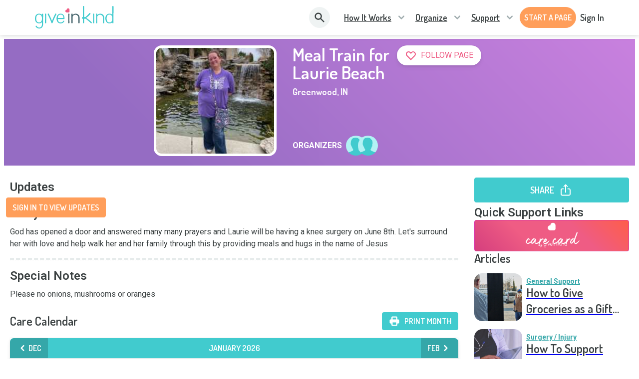

--- FILE ---
content_type: text/html; charset=utf-8
request_url: https://www.giveinkind.com/inkinds/G2K7V9I/meal-train-for-laurie-beach
body_size: 38153
content:
<!DOCTYPE html><html lang="en" dir="ltr"><head><meta charSet="utf-8"/><meta http-equiv="X-UA-Compatible" content="IE=edge"/><meta name="viewport" content="width=device-width, initial-scale=1.0"/><meta name="HandheldFriendly" content="True"/><meta name="referrer" content="no-referrer-when-downgrade"/><meta name="application-name" content="GiveInKind"/><meta name="msapplication-TileColor" content="#ffffff"/><meta name="msapplication-TileImage" content="/core/img/favicon.ico/ms-icon-144x144.png"/><meta name="theme-color" content="#ffffff"/><link rel="icon" type="image/png" sizes="192x192" href="/core/img/favicon.ico/android-icon-192x192.png"/><link rel="icon" type="image/png" sizes="32x32" href="/core/img/favicon.ico/favicon-32x32.png"/><link rel="icon" type="image/png" sizes="96x96" href="/core/img/favicon.ico/favicon-96x96.png"/><link rel="icon" type="image/png" sizes="16x16" href="/core/img/favicon.ico/favicon-16x16.png"/><link rel="shortcut icon" href="/core/img/favicon.ico/favicon.ico" type="image/png"/><link rel="apple-touch-icon" sizes="57x57" href="/core/img/favicon.ico/apple-icon-57x57.png"/><link rel="apple-touch-icon" sizes="60x60" href="/core/img/favicon.ico/apple-icon-60x60.png"/><link rel="apple-touch-icon" sizes="72x72" href="/core/img/favicon.ico/apple-icon-72x72.png"/><link rel="apple-touch-icon" sizes="76x76" href="/core/img/favicon.ico/apple-icon-76x76.png"/><link rel="apple-touch-icon" sizes="114x114" href="/core/img/favicon.ico/apple-icon-114x114.png"/><link rel="apple-touch-icon" sizes="120x120" href="/core/img/favicon.ico/apple-icon-120x120.png"/><link rel="apple-touch-icon" sizes="144x144" href="/core/img/favicon.ico/apple-icon-144x144.png"/><link rel="apple-touch-icon" sizes="152x152" href="/core/img/favicon.ico/apple-icon-152x152.png"/><link rel="apple-touch-icon" sizes="180x180" href="/core/img/favicon.ico/apple-icon-180x180.png"/><meta property="fb:app_id" content="928334690612401"/><meta property="og:locale" content="en_US"/><meta property="og:type" content="website"/><meta property="og:site_name" content="Give InKind"/><meta name="twitter:card" content="summary_large_image"/><meta name="twitter:site" content="@giveinkind"/><link rel="canonical" href="https://www.giveinkind.com/inkinds/G2K7V9I/meal-train-for-laurie-beach"/><meta property="og:url" content="https://www.giveinkind.com/inkinds/G2K7V9I/meal-train-for-laurie-beach"/><meta property="og:updated_time" content="2026-01-26T17:02:31.594Z"/><meta name="google-site-verification" content="unNxLIkepWvtFGqu2rS2CiEbycOYCuO3fnXkRBfdDr8"/><meta name="google-site-verification" content="2KItrsMNSrdSLAtckuqZmZ7CNHdW5MG4KvqVD5jqXuI"/><script src="https://apis.google.com/js/platform.js" async="" defer=""></script><link rel="preconnect" href="https://dev.visualwebsiteoptimizer.com"/><script type="text/javascript" id="vwoCode" strategy="beforeInteractive">
          window._vwo_code || (function() {
          var account_id=744479,
          version=2.1,
          settings_tolerance=2000,
          hide_element='body',
          hide_element_style = 'opacity:0 !important;filter:alpha(opacity=0) !important;background:none !important;transition:none !important;',
          /* DO NOT EDIT BELOW THIS LINE */
          f=false,w=window,d=document,v=d.querySelector('#vwoCode'),cK='_vwo_'+account_id+'_settings',cc={};try{var c=JSON.parse(localStorage.getItem('_vwo_'+account_id+'_config'));cc=c&&typeof c==='object'?c:{}}catch(e){}var stT=cc.stT==='session'?w.sessionStorage:w.localStorage;code={nonce:v&&v.nonce,use_existing_jquery:function(){return typeof use_existing_jquery!=='undefined'?use_existing_jquery:undefined},library_tolerance:function(){return typeof library_tolerance!=='undefined'?library_tolerance:undefined},settings_tolerance:function(){return cc.sT||settings_tolerance},hide_element_style:function(){return'{'+(cc.hES||hide_element_style)+'}'},hide_element:function(){if(performance.getEntriesByName('first-contentful-paint')[0]){return''}return typeof cc.hE==='string'?cc.hE:hide_element},getVersion:function(){return version},finish:function(e){if(!f){f=true;var t=d.getElementById('_vis_opt_path_hides');if(t)t.parentNode.removeChild(t);if(e)(new Image).src='https://dev.visualwebsiteoptimizer.com/ee.gif?a='+account_id+e}},finished:function(){return f},addScript:function(e){var t=d.createElement('script');t.type='text/javascript';if(e.src){t.src=e.src}else{t.text=e.text}v&&t.setAttribute('nonce',v.nonce);d.getElementsByTagName('head')[0].appendChild(t)},load:function(e,t){var n=this.getSettings(),i=d.createElement('script'),r=this;t=t||{};if(n){i.textContent=n;d.getElementsByTagName('head')[0].appendChild(i);if(!w.VWO||VWO.caE){stT.removeItem(cK);r.load(e)}}else{var o=new XMLHttpRequest;o.open('GET',e,true);o.withCredentials=!t.dSC;o.responseType=t.responseType||'text';o.onload=function(){if(t.onloadCb){return t.onloadCb(o,e)}if(o.status===200||o.status===304){w._vwo_code.addScript({text:o.responseText})}else{w._vwo_code.finish('&e=loading_failure:'+e)}};o.onerror=function(){if(t.onerrorCb){return t.onerrorCb(e)}w._vwo_code.finish('&e=loading_failure:'+e)};o.send()}},getSettings:function(){try{var e=stT.getItem(cK);if(!e){return}e=JSON.parse(e);if(Date.now()>e.e){stT.removeItem(cK);return}return e.s}catch(e){return}},init:function(){if(d.URL.indexOf('__vwo_disable__')>-1)return;var e=this.settings_tolerance();w._vwo_settings_timer=setTimeout(function(){w._vwo_code.finish();stT.removeItem(cK)},e);var t;if(this.hide_element()!=='body'){t=d.createElement('style');var n=this.hide_element(),i=n?n+this.hide_element_style():'',r=d.getElementsByTagName('head')[0];t.setAttribute('id','_vis_opt_path_hides');v&&t.setAttribute('nonce',v.nonce);t.setAttribute('type','text/css');if(t.styleSheet)t.styleSheet.cssText=i;else t.appendChild(d.createTextNode(i));r.appendChild(t)}else{t=d.getElementsByTagName('head')[0];var i=d.createElement('div');i.style.cssText='z-index: 2147483647 !important;position: fixed !important;left: 0 !important;top: 0 !important;width: 100% !important;height: 100% !important;background: white !important;display: block !important;';i.setAttribute('id','_vis_opt_path_hides');i.classList.add('_vis_hide_layer');t.parentNode.insertBefore(i,t.nextSibling)}var o=window._vis_opt_url||d.URL,s='https://dev.visualwebsiteoptimizer.com/j.php?a='+account_id+'&u='+encodeURIComponent(o)+'&vn='+version;if(w.location.search.indexOf('_vwo_xhr')!==-1){this.addScript({src:s})}else{this.load(s+'&x=true')}}};w._vwo_code=code;code.init();})();(function(){var i=window;function t(){if(i._vwo_code){var e=t.hidingStyle=document.getElementById('_vis_opt_path_hides')||t.hidingStyle;if(!i._vwo_code.finished()&&!_vwo_code.libExecuted&&(!i.VWO||!VWO.dNR)){if(!document.getElementById('_vis_opt_path_hides')){document.getElementsByTagName('head')[0].appendChild(e)}requestAnimationFrame(t)}}}t()})();
        </script><title>Meal Train for Laurie Beach - Give InKind</title><meta property="og:title" content="Meal Train for Laurie Beach"/><meta name="twitter:title" content="Meal Train for Laurie Beach"/><meta name="description" content="God has opened a door and answered many many prayers and Laurie will be having a knee surgery on June 8th. Let&#x27;s surround her with love and help walk her and her family through this by providing meals and hugs in the name of Jesus"/><meta property="og:description" content="God has opened a door and answered many many prayers and Laurie will be having a knee surgery on June 8th. Let&#x27;s surround her with love and help walk her and her family through this by providing meals and hugs in the name of Jesus"/><meta name="twitter:description" content="God has opened a door and answered many many prayers and Laurie will be having a knee surgery on June 8th. Let&#x27;s surround her with love and help walk her and her family through this by providing meals and hugs in the name of Jesus"/><meta property="og:image" content="https://allnew-images.azureedge.net/gik/inkindpage/meal-train-for-laurie-beach-20210529T222738Z.jpg"/><meta property="og:image:secure_url" content="https://allnew-images.azureedge.net/gik/inkindpage/meal-train-for-laurie-beach-20210529T222738Z.jpg"/><meta property="twitter:image" content="https://allnew-images.azureedge.net/gik/inkindpage/meal-train-for-laurie-beach-20210529T222738Z.jpg"/><meta property="og:image:width"/><meta property="og:image:height"/><meta name="robots" content="noindex"/><meta name="next-head-count" content="49"/><link href="/legacy/tippy.css" rel="stylesheet" type="text/css"/><link href="/legacy/fonts.css" rel="stylesheet" type="text/css"/><link href="/legacy/inline-fieldsets.css" rel="stylesheet" type="text/css"/><link href="/legacy/prod.css" rel="stylesheet" type="text/css"/><link rel="preconnect" href="https://dev.visualwebsiteoptimizer.com"/><link rel="preconnect" href="https://fonts.gstatic.com" crossorigin /><link rel="preload" href="/_next/static/css/821bbd849c32ef82.css?dpl=dpl_9HErNxwUVkdRWDqDUnNyW3EXYtiq" as="style"/><link rel="stylesheet" href="/_next/static/css/821bbd849c32ef82.css?dpl=dpl_9HErNxwUVkdRWDqDUnNyW3EXYtiq" data-n-g=""/><noscript data-n-css=""></noscript><script defer="" nomodule="" src="/_next/static/chunks/polyfills-78c92fac7aa8fdd8.js?dpl=dpl_9HErNxwUVkdRWDqDUnNyW3EXYtiq"></script><script src="/unsupported-browser-check.js" defer="" data-nscript="beforeInteractive"></script><script src="/impact-radius.js" defer="" data-nscript="beforeInteractive"></script><script src="/bacon.js" defer="" data-nscript="beforeInteractive"></script><script id="wolfe-link-script" async="" defer="" src="https://card-link.wolfe.com/script.js" data-nscript="beforeInteractive"></script><script async="" defer="" src="https://connect.facebook.net/en_US/sdk.js#version=v23.0&amp;appId=928334690612401&amp;xfbml=true&amp;autoLogAppEvents=true" data-nscript="beforeInteractive"></script><script defer="" src="/_next/static/chunks/7626-2f09413a79fa46e6.js?dpl=dpl_9HErNxwUVkdRWDqDUnNyW3EXYtiq"></script><script defer="" src="/_next/static/chunks/1060.3be584019d23410b.js?dpl=dpl_9HErNxwUVkdRWDqDUnNyW3EXYtiq"></script><script src="/_next/static/chunks/webpack-5b225c6190bb5dab.js?dpl=dpl_9HErNxwUVkdRWDqDUnNyW3EXYtiq" defer=""></script><script src="/_next/static/chunks/framework-07acf93033623a0a.js?dpl=dpl_9HErNxwUVkdRWDqDUnNyW3EXYtiq" defer=""></script><script src="/_next/static/chunks/main-0862272551fcb810.js?dpl=dpl_9HErNxwUVkdRWDqDUnNyW3EXYtiq" defer=""></script><script src="/_next/static/chunks/pages/_app-b699823f53a36195.js?dpl=dpl_9HErNxwUVkdRWDqDUnNyW3EXYtiq" defer=""></script><script src="/_next/static/chunks/2edb282b-1c7e921c2c8dc588.js?dpl=dpl_9HErNxwUVkdRWDqDUnNyW3EXYtiq" defer=""></script><script src="/_next/static/chunks/8073-379b9e4da7ff57ac.js?dpl=dpl_9HErNxwUVkdRWDqDUnNyW3EXYtiq" defer=""></script><script src="/_next/static/chunks/5611-6fad0e1a1ce5d4c6.js?dpl=dpl_9HErNxwUVkdRWDqDUnNyW3EXYtiq" defer=""></script><script src="/_next/static/chunks/562-19a44ee8ecc2197b.js?dpl=dpl_9HErNxwUVkdRWDqDUnNyW3EXYtiq" defer=""></script><script src="/_next/static/chunks/8957-dc0486149509f832.js?dpl=dpl_9HErNxwUVkdRWDqDUnNyW3EXYtiq" defer=""></script><script src="/_next/static/chunks/7692-d83a71836c10bf9e.js?dpl=dpl_9HErNxwUVkdRWDqDUnNyW3EXYtiq" defer=""></script><script src="/_next/static/chunks/2756-ac57d83b93e38578.js?dpl=dpl_9HErNxwUVkdRWDqDUnNyW3EXYtiq" defer=""></script><script src="/_next/static/chunks/5430-9c48f35c77c1c909.js?dpl=dpl_9HErNxwUVkdRWDqDUnNyW3EXYtiq" defer=""></script><script src="/_next/static/chunks/818-b845903cb9a4a8ec.js?dpl=dpl_9HErNxwUVkdRWDqDUnNyW3EXYtiq" defer=""></script><script src="/_next/static/chunks/4212-f1ad90f5641be47f.js?dpl=dpl_9HErNxwUVkdRWDqDUnNyW3EXYtiq" defer=""></script><script src="/_next/static/chunks/7826-cf740d76dc03ce3e.js?dpl=dpl_9HErNxwUVkdRWDqDUnNyW3EXYtiq" defer=""></script><script src="/_next/static/chunks/6526-2074b28bf4dc2d0f.js?dpl=dpl_9HErNxwUVkdRWDqDUnNyW3EXYtiq" defer=""></script><script src="/_next/static/chunks/1106-3c703980adbcb076.js?dpl=dpl_9HErNxwUVkdRWDqDUnNyW3EXYtiq" defer=""></script><script src="/_next/static/chunks/pages/inkinds/%5Bid%5D/%5B%5B...slug%5D%5D-6d694c1a0d765fbb.js?dpl=dpl_9HErNxwUVkdRWDqDUnNyW3EXYtiq" defer=""></script><script src="/_next/static/Rgif8dJg8uA_I1W2Qz-TY/_buildManifest.js?dpl=dpl_9HErNxwUVkdRWDqDUnNyW3EXYtiq" defer=""></script><script src="/_next/static/Rgif8dJg8uA_I1W2Qz-TY/_ssgManifest.js?dpl=dpl_9HErNxwUVkdRWDqDUnNyW3EXYtiq" defer=""></script><style data-href="https://fonts.googleapis.com/css?family=Roboto:300,400,500,600,700,800">@font-face{font-family:'Roboto';font-style:normal;font-weight:300;font-stretch:normal;src:url(https://fonts.gstatic.com/l/font?kit=KFOMCnqEu92Fr1ME7kSn66aGLdTylUAMQXC89YmC2DPNWuaabVmUiAw&skey=a0a0114a1dcab3ac&v=v50) format('woff')}@font-face{font-family:'Roboto';font-style:normal;font-weight:400;font-stretch:normal;src:url(https://fonts.gstatic.com/l/font?kit=KFOMCnqEu92Fr1ME7kSn66aGLdTylUAMQXC89YmC2DPNWubEbVmUiAw&skey=a0a0114a1dcab3ac&v=v50) format('woff')}@font-face{font-family:'Roboto';font-style:normal;font-weight:500;font-stretch:normal;src:url(https://fonts.gstatic.com/l/font?kit=KFOMCnqEu92Fr1ME7kSn66aGLdTylUAMQXC89YmC2DPNWub2bVmUiAw&skey=a0a0114a1dcab3ac&v=v50) format('woff')}@font-face{font-family:'Roboto';font-style:normal;font-weight:600;font-stretch:normal;src:url(https://fonts.gstatic.com/l/font?kit=KFOMCnqEu92Fr1ME7kSn66aGLdTylUAMQXC89YmC2DPNWuYaalmUiAw&skey=a0a0114a1dcab3ac&v=v50) format('woff')}@font-face{font-family:'Roboto';font-style:normal;font-weight:700;font-stretch:normal;src:url(https://fonts.gstatic.com/l/font?kit=KFOMCnqEu92Fr1ME7kSn66aGLdTylUAMQXC89YmC2DPNWuYjalmUiAw&skey=a0a0114a1dcab3ac&v=v50) format('woff')}@font-face{font-family:'Roboto';font-style:normal;font-weight:800;font-stretch:normal;src:url(https://fonts.gstatic.com/l/font?kit=KFOMCnqEu92Fr1ME7kSn66aGLdTylUAMQXC89YmC2DPNWuZEalmUiAw&skey=a0a0114a1dcab3ac&v=v50) format('woff')}@font-face{font-family:'Roboto';font-style:normal;font-weight:300;font-stretch:100%;src:url(https://fonts.gstatic.com/s/roboto/v50/KFO7CnqEu92Fr1ME7kSn66aGLdTylUAMa3GUBHMdazTgWw.woff2) format('woff2');unicode-range:U+0460-052F,U+1C80-1C8A,U+20B4,U+2DE0-2DFF,U+A640-A69F,U+FE2E-FE2F}@font-face{font-family:'Roboto';font-style:normal;font-weight:300;font-stretch:100%;src:url(https://fonts.gstatic.com/s/roboto/v50/KFO7CnqEu92Fr1ME7kSn66aGLdTylUAMa3iUBHMdazTgWw.woff2) format('woff2');unicode-range:U+0301,U+0400-045F,U+0490-0491,U+04B0-04B1,U+2116}@font-face{font-family:'Roboto';font-style:normal;font-weight:300;font-stretch:100%;src:url(https://fonts.gstatic.com/s/roboto/v50/KFO7CnqEu92Fr1ME7kSn66aGLdTylUAMa3CUBHMdazTgWw.woff2) format('woff2');unicode-range:U+1F00-1FFF}@font-face{font-family:'Roboto';font-style:normal;font-weight:300;font-stretch:100%;src:url(https://fonts.gstatic.com/s/roboto/v50/KFO7CnqEu92Fr1ME7kSn66aGLdTylUAMa3-UBHMdazTgWw.woff2) format('woff2');unicode-range:U+0370-0377,U+037A-037F,U+0384-038A,U+038C,U+038E-03A1,U+03A3-03FF}@font-face{font-family:'Roboto';font-style:normal;font-weight:300;font-stretch:100%;src:url(https://fonts.gstatic.com/s/roboto/v50/KFO7CnqEu92Fr1ME7kSn66aGLdTylUAMawCUBHMdazTgWw.woff2) format('woff2');unicode-range:U+0302-0303,U+0305,U+0307-0308,U+0310,U+0312,U+0315,U+031A,U+0326-0327,U+032C,U+032F-0330,U+0332-0333,U+0338,U+033A,U+0346,U+034D,U+0391-03A1,U+03A3-03A9,U+03B1-03C9,U+03D1,U+03D5-03D6,U+03F0-03F1,U+03F4-03F5,U+2016-2017,U+2034-2038,U+203C,U+2040,U+2043,U+2047,U+2050,U+2057,U+205F,U+2070-2071,U+2074-208E,U+2090-209C,U+20D0-20DC,U+20E1,U+20E5-20EF,U+2100-2112,U+2114-2115,U+2117-2121,U+2123-214F,U+2190,U+2192,U+2194-21AE,U+21B0-21E5,U+21F1-21F2,U+21F4-2211,U+2213-2214,U+2216-22FF,U+2308-230B,U+2310,U+2319,U+231C-2321,U+2336-237A,U+237C,U+2395,U+239B-23B7,U+23D0,U+23DC-23E1,U+2474-2475,U+25AF,U+25B3,U+25B7,U+25BD,U+25C1,U+25CA,U+25CC,U+25FB,U+266D-266F,U+27C0-27FF,U+2900-2AFF,U+2B0E-2B11,U+2B30-2B4C,U+2BFE,U+3030,U+FF5B,U+FF5D,U+1D400-1D7FF,U+1EE00-1EEFF}@font-face{font-family:'Roboto';font-style:normal;font-weight:300;font-stretch:100%;src:url(https://fonts.gstatic.com/s/roboto/v50/KFO7CnqEu92Fr1ME7kSn66aGLdTylUAMaxKUBHMdazTgWw.woff2) format('woff2');unicode-range:U+0001-000C,U+000E-001F,U+007F-009F,U+20DD-20E0,U+20E2-20E4,U+2150-218F,U+2190,U+2192,U+2194-2199,U+21AF,U+21E6-21F0,U+21F3,U+2218-2219,U+2299,U+22C4-22C6,U+2300-243F,U+2440-244A,U+2460-24FF,U+25A0-27BF,U+2800-28FF,U+2921-2922,U+2981,U+29BF,U+29EB,U+2B00-2BFF,U+4DC0-4DFF,U+FFF9-FFFB,U+10140-1018E,U+10190-1019C,U+101A0,U+101D0-101FD,U+102E0-102FB,U+10E60-10E7E,U+1D2C0-1D2D3,U+1D2E0-1D37F,U+1F000-1F0FF,U+1F100-1F1AD,U+1F1E6-1F1FF,U+1F30D-1F30F,U+1F315,U+1F31C,U+1F31E,U+1F320-1F32C,U+1F336,U+1F378,U+1F37D,U+1F382,U+1F393-1F39F,U+1F3A7-1F3A8,U+1F3AC-1F3AF,U+1F3C2,U+1F3C4-1F3C6,U+1F3CA-1F3CE,U+1F3D4-1F3E0,U+1F3ED,U+1F3F1-1F3F3,U+1F3F5-1F3F7,U+1F408,U+1F415,U+1F41F,U+1F426,U+1F43F,U+1F441-1F442,U+1F444,U+1F446-1F449,U+1F44C-1F44E,U+1F453,U+1F46A,U+1F47D,U+1F4A3,U+1F4B0,U+1F4B3,U+1F4B9,U+1F4BB,U+1F4BF,U+1F4C8-1F4CB,U+1F4D6,U+1F4DA,U+1F4DF,U+1F4E3-1F4E6,U+1F4EA-1F4ED,U+1F4F7,U+1F4F9-1F4FB,U+1F4FD-1F4FE,U+1F503,U+1F507-1F50B,U+1F50D,U+1F512-1F513,U+1F53E-1F54A,U+1F54F-1F5FA,U+1F610,U+1F650-1F67F,U+1F687,U+1F68D,U+1F691,U+1F694,U+1F698,U+1F6AD,U+1F6B2,U+1F6B9-1F6BA,U+1F6BC,U+1F6C6-1F6CF,U+1F6D3-1F6D7,U+1F6E0-1F6EA,U+1F6F0-1F6F3,U+1F6F7-1F6FC,U+1F700-1F7FF,U+1F800-1F80B,U+1F810-1F847,U+1F850-1F859,U+1F860-1F887,U+1F890-1F8AD,U+1F8B0-1F8BB,U+1F8C0-1F8C1,U+1F900-1F90B,U+1F93B,U+1F946,U+1F984,U+1F996,U+1F9E9,U+1FA00-1FA6F,U+1FA70-1FA7C,U+1FA80-1FA89,U+1FA8F-1FAC6,U+1FACE-1FADC,U+1FADF-1FAE9,U+1FAF0-1FAF8,U+1FB00-1FBFF}@font-face{font-family:'Roboto';font-style:normal;font-weight:300;font-stretch:100%;src:url(https://fonts.gstatic.com/s/roboto/v50/KFO7CnqEu92Fr1ME7kSn66aGLdTylUAMa3OUBHMdazTgWw.woff2) format('woff2');unicode-range:U+0102-0103,U+0110-0111,U+0128-0129,U+0168-0169,U+01A0-01A1,U+01AF-01B0,U+0300-0301,U+0303-0304,U+0308-0309,U+0323,U+0329,U+1EA0-1EF9,U+20AB}@font-face{font-family:'Roboto';font-style:normal;font-weight:300;font-stretch:100%;src:url(https://fonts.gstatic.com/s/roboto/v50/KFO7CnqEu92Fr1ME7kSn66aGLdTylUAMa3KUBHMdazTgWw.woff2) format('woff2');unicode-range:U+0100-02BA,U+02BD-02C5,U+02C7-02CC,U+02CE-02D7,U+02DD-02FF,U+0304,U+0308,U+0329,U+1D00-1DBF,U+1E00-1E9F,U+1EF2-1EFF,U+2020,U+20A0-20AB,U+20AD-20C0,U+2113,U+2C60-2C7F,U+A720-A7FF}@font-face{font-family:'Roboto';font-style:normal;font-weight:300;font-stretch:100%;src:url(https://fonts.gstatic.com/s/roboto/v50/KFO7CnqEu92Fr1ME7kSn66aGLdTylUAMa3yUBHMdazQ.woff2) format('woff2');unicode-range:U+0000-00FF,U+0131,U+0152-0153,U+02BB-02BC,U+02C6,U+02DA,U+02DC,U+0304,U+0308,U+0329,U+2000-206F,U+20AC,U+2122,U+2191,U+2193,U+2212,U+2215,U+FEFF,U+FFFD}@font-face{font-family:'Roboto';font-style:normal;font-weight:400;font-stretch:100%;src:url(https://fonts.gstatic.com/s/roboto/v50/KFO7CnqEu92Fr1ME7kSn66aGLdTylUAMa3GUBHMdazTgWw.woff2) format('woff2');unicode-range:U+0460-052F,U+1C80-1C8A,U+20B4,U+2DE0-2DFF,U+A640-A69F,U+FE2E-FE2F}@font-face{font-family:'Roboto';font-style:normal;font-weight:400;font-stretch:100%;src:url(https://fonts.gstatic.com/s/roboto/v50/KFO7CnqEu92Fr1ME7kSn66aGLdTylUAMa3iUBHMdazTgWw.woff2) format('woff2');unicode-range:U+0301,U+0400-045F,U+0490-0491,U+04B0-04B1,U+2116}@font-face{font-family:'Roboto';font-style:normal;font-weight:400;font-stretch:100%;src:url(https://fonts.gstatic.com/s/roboto/v50/KFO7CnqEu92Fr1ME7kSn66aGLdTylUAMa3CUBHMdazTgWw.woff2) format('woff2');unicode-range:U+1F00-1FFF}@font-face{font-family:'Roboto';font-style:normal;font-weight:400;font-stretch:100%;src:url(https://fonts.gstatic.com/s/roboto/v50/KFO7CnqEu92Fr1ME7kSn66aGLdTylUAMa3-UBHMdazTgWw.woff2) format('woff2');unicode-range:U+0370-0377,U+037A-037F,U+0384-038A,U+038C,U+038E-03A1,U+03A3-03FF}@font-face{font-family:'Roboto';font-style:normal;font-weight:400;font-stretch:100%;src:url(https://fonts.gstatic.com/s/roboto/v50/KFO7CnqEu92Fr1ME7kSn66aGLdTylUAMawCUBHMdazTgWw.woff2) format('woff2');unicode-range:U+0302-0303,U+0305,U+0307-0308,U+0310,U+0312,U+0315,U+031A,U+0326-0327,U+032C,U+032F-0330,U+0332-0333,U+0338,U+033A,U+0346,U+034D,U+0391-03A1,U+03A3-03A9,U+03B1-03C9,U+03D1,U+03D5-03D6,U+03F0-03F1,U+03F4-03F5,U+2016-2017,U+2034-2038,U+203C,U+2040,U+2043,U+2047,U+2050,U+2057,U+205F,U+2070-2071,U+2074-208E,U+2090-209C,U+20D0-20DC,U+20E1,U+20E5-20EF,U+2100-2112,U+2114-2115,U+2117-2121,U+2123-214F,U+2190,U+2192,U+2194-21AE,U+21B0-21E5,U+21F1-21F2,U+21F4-2211,U+2213-2214,U+2216-22FF,U+2308-230B,U+2310,U+2319,U+231C-2321,U+2336-237A,U+237C,U+2395,U+239B-23B7,U+23D0,U+23DC-23E1,U+2474-2475,U+25AF,U+25B3,U+25B7,U+25BD,U+25C1,U+25CA,U+25CC,U+25FB,U+266D-266F,U+27C0-27FF,U+2900-2AFF,U+2B0E-2B11,U+2B30-2B4C,U+2BFE,U+3030,U+FF5B,U+FF5D,U+1D400-1D7FF,U+1EE00-1EEFF}@font-face{font-family:'Roboto';font-style:normal;font-weight:400;font-stretch:100%;src:url(https://fonts.gstatic.com/s/roboto/v50/KFO7CnqEu92Fr1ME7kSn66aGLdTylUAMaxKUBHMdazTgWw.woff2) format('woff2');unicode-range:U+0001-000C,U+000E-001F,U+007F-009F,U+20DD-20E0,U+20E2-20E4,U+2150-218F,U+2190,U+2192,U+2194-2199,U+21AF,U+21E6-21F0,U+21F3,U+2218-2219,U+2299,U+22C4-22C6,U+2300-243F,U+2440-244A,U+2460-24FF,U+25A0-27BF,U+2800-28FF,U+2921-2922,U+2981,U+29BF,U+29EB,U+2B00-2BFF,U+4DC0-4DFF,U+FFF9-FFFB,U+10140-1018E,U+10190-1019C,U+101A0,U+101D0-101FD,U+102E0-102FB,U+10E60-10E7E,U+1D2C0-1D2D3,U+1D2E0-1D37F,U+1F000-1F0FF,U+1F100-1F1AD,U+1F1E6-1F1FF,U+1F30D-1F30F,U+1F315,U+1F31C,U+1F31E,U+1F320-1F32C,U+1F336,U+1F378,U+1F37D,U+1F382,U+1F393-1F39F,U+1F3A7-1F3A8,U+1F3AC-1F3AF,U+1F3C2,U+1F3C4-1F3C6,U+1F3CA-1F3CE,U+1F3D4-1F3E0,U+1F3ED,U+1F3F1-1F3F3,U+1F3F5-1F3F7,U+1F408,U+1F415,U+1F41F,U+1F426,U+1F43F,U+1F441-1F442,U+1F444,U+1F446-1F449,U+1F44C-1F44E,U+1F453,U+1F46A,U+1F47D,U+1F4A3,U+1F4B0,U+1F4B3,U+1F4B9,U+1F4BB,U+1F4BF,U+1F4C8-1F4CB,U+1F4D6,U+1F4DA,U+1F4DF,U+1F4E3-1F4E6,U+1F4EA-1F4ED,U+1F4F7,U+1F4F9-1F4FB,U+1F4FD-1F4FE,U+1F503,U+1F507-1F50B,U+1F50D,U+1F512-1F513,U+1F53E-1F54A,U+1F54F-1F5FA,U+1F610,U+1F650-1F67F,U+1F687,U+1F68D,U+1F691,U+1F694,U+1F698,U+1F6AD,U+1F6B2,U+1F6B9-1F6BA,U+1F6BC,U+1F6C6-1F6CF,U+1F6D3-1F6D7,U+1F6E0-1F6EA,U+1F6F0-1F6F3,U+1F6F7-1F6FC,U+1F700-1F7FF,U+1F800-1F80B,U+1F810-1F847,U+1F850-1F859,U+1F860-1F887,U+1F890-1F8AD,U+1F8B0-1F8BB,U+1F8C0-1F8C1,U+1F900-1F90B,U+1F93B,U+1F946,U+1F984,U+1F996,U+1F9E9,U+1FA00-1FA6F,U+1FA70-1FA7C,U+1FA80-1FA89,U+1FA8F-1FAC6,U+1FACE-1FADC,U+1FADF-1FAE9,U+1FAF0-1FAF8,U+1FB00-1FBFF}@font-face{font-family:'Roboto';font-style:normal;font-weight:400;font-stretch:100%;src:url(https://fonts.gstatic.com/s/roboto/v50/KFO7CnqEu92Fr1ME7kSn66aGLdTylUAMa3OUBHMdazTgWw.woff2) format('woff2');unicode-range:U+0102-0103,U+0110-0111,U+0128-0129,U+0168-0169,U+01A0-01A1,U+01AF-01B0,U+0300-0301,U+0303-0304,U+0308-0309,U+0323,U+0329,U+1EA0-1EF9,U+20AB}@font-face{font-family:'Roboto';font-style:normal;font-weight:400;font-stretch:100%;src:url(https://fonts.gstatic.com/s/roboto/v50/KFO7CnqEu92Fr1ME7kSn66aGLdTylUAMa3KUBHMdazTgWw.woff2) format('woff2');unicode-range:U+0100-02BA,U+02BD-02C5,U+02C7-02CC,U+02CE-02D7,U+02DD-02FF,U+0304,U+0308,U+0329,U+1D00-1DBF,U+1E00-1E9F,U+1EF2-1EFF,U+2020,U+20A0-20AB,U+20AD-20C0,U+2113,U+2C60-2C7F,U+A720-A7FF}@font-face{font-family:'Roboto';font-style:normal;font-weight:400;font-stretch:100%;src:url(https://fonts.gstatic.com/s/roboto/v50/KFO7CnqEu92Fr1ME7kSn66aGLdTylUAMa3yUBHMdazQ.woff2) format('woff2');unicode-range:U+0000-00FF,U+0131,U+0152-0153,U+02BB-02BC,U+02C6,U+02DA,U+02DC,U+0304,U+0308,U+0329,U+2000-206F,U+20AC,U+2122,U+2191,U+2193,U+2212,U+2215,U+FEFF,U+FFFD}@font-face{font-family:'Roboto';font-style:normal;font-weight:500;font-stretch:100%;src:url(https://fonts.gstatic.com/s/roboto/v50/KFO7CnqEu92Fr1ME7kSn66aGLdTylUAMa3GUBHMdazTgWw.woff2) format('woff2');unicode-range:U+0460-052F,U+1C80-1C8A,U+20B4,U+2DE0-2DFF,U+A640-A69F,U+FE2E-FE2F}@font-face{font-family:'Roboto';font-style:normal;font-weight:500;font-stretch:100%;src:url(https://fonts.gstatic.com/s/roboto/v50/KFO7CnqEu92Fr1ME7kSn66aGLdTylUAMa3iUBHMdazTgWw.woff2) format('woff2');unicode-range:U+0301,U+0400-045F,U+0490-0491,U+04B0-04B1,U+2116}@font-face{font-family:'Roboto';font-style:normal;font-weight:500;font-stretch:100%;src:url(https://fonts.gstatic.com/s/roboto/v50/KFO7CnqEu92Fr1ME7kSn66aGLdTylUAMa3CUBHMdazTgWw.woff2) format('woff2');unicode-range:U+1F00-1FFF}@font-face{font-family:'Roboto';font-style:normal;font-weight:500;font-stretch:100%;src:url(https://fonts.gstatic.com/s/roboto/v50/KFO7CnqEu92Fr1ME7kSn66aGLdTylUAMa3-UBHMdazTgWw.woff2) format('woff2');unicode-range:U+0370-0377,U+037A-037F,U+0384-038A,U+038C,U+038E-03A1,U+03A3-03FF}@font-face{font-family:'Roboto';font-style:normal;font-weight:500;font-stretch:100%;src:url(https://fonts.gstatic.com/s/roboto/v50/KFO7CnqEu92Fr1ME7kSn66aGLdTylUAMawCUBHMdazTgWw.woff2) format('woff2');unicode-range:U+0302-0303,U+0305,U+0307-0308,U+0310,U+0312,U+0315,U+031A,U+0326-0327,U+032C,U+032F-0330,U+0332-0333,U+0338,U+033A,U+0346,U+034D,U+0391-03A1,U+03A3-03A9,U+03B1-03C9,U+03D1,U+03D5-03D6,U+03F0-03F1,U+03F4-03F5,U+2016-2017,U+2034-2038,U+203C,U+2040,U+2043,U+2047,U+2050,U+2057,U+205F,U+2070-2071,U+2074-208E,U+2090-209C,U+20D0-20DC,U+20E1,U+20E5-20EF,U+2100-2112,U+2114-2115,U+2117-2121,U+2123-214F,U+2190,U+2192,U+2194-21AE,U+21B0-21E5,U+21F1-21F2,U+21F4-2211,U+2213-2214,U+2216-22FF,U+2308-230B,U+2310,U+2319,U+231C-2321,U+2336-237A,U+237C,U+2395,U+239B-23B7,U+23D0,U+23DC-23E1,U+2474-2475,U+25AF,U+25B3,U+25B7,U+25BD,U+25C1,U+25CA,U+25CC,U+25FB,U+266D-266F,U+27C0-27FF,U+2900-2AFF,U+2B0E-2B11,U+2B30-2B4C,U+2BFE,U+3030,U+FF5B,U+FF5D,U+1D400-1D7FF,U+1EE00-1EEFF}@font-face{font-family:'Roboto';font-style:normal;font-weight:500;font-stretch:100%;src:url(https://fonts.gstatic.com/s/roboto/v50/KFO7CnqEu92Fr1ME7kSn66aGLdTylUAMaxKUBHMdazTgWw.woff2) format('woff2');unicode-range:U+0001-000C,U+000E-001F,U+007F-009F,U+20DD-20E0,U+20E2-20E4,U+2150-218F,U+2190,U+2192,U+2194-2199,U+21AF,U+21E6-21F0,U+21F3,U+2218-2219,U+2299,U+22C4-22C6,U+2300-243F,U+2440-244A,U+2460-24FF,U+25A0-27BF,U+2800-28FF,U+2921-2922,U+2981,U+29BF,U+29EB,U+2B00-2BFF,U+4DC0-4DFF,U+FFF9-FFFB,U+10140-1018E,U+10190-1019C,U+101A0,U+101D0-101FD,U+102E0-102FB,U+10E60-10E7E,U+1D2C0-1D2D3,U+1D2E0-1D37F,U+1F000-1F0FF,U+1F100-1F1AD,U+1F1E6-1F1FF,U+1F30D-1F30F,U+1F315,U+1F31C,U+1F31E,U+1F320-1F32C,U+1F336,U+1F378,U+1F37D,U+1F382,U+1F393-1F39F,U+1F3A7-1F3A8,U+1F3AC-1F3AF,U+1F3C2,U+1F3C4-1F3C6,U+1F3CA-1F3CE,U+1F3D4-1F3E0,U+1F3ED,U+1F3F1-1F3F3,U+1F3F5-1F3F7,U+1F408,U+1F415,U+1F41F,U+1F426,U+1F43F,U+1F441-1F442,U+1F444,U+1F446-1F449,U+1F44C-1F44E,U+1F453,U+1F46A,U+1F47D,U+1F4A3,U+1F4B0,U+1F4B3,U+1F4B9,U+1F4BB,U+1F4BF,U+1F4C8-1F4CB,U+1F4D6,U+1F4DA,U+1F4DF,U+1F4E3-1F4E6,U+1F4EA-1F4ED,U+1F4F7,U+1F4F9-1F4FB,U+1F4FD-1F4FE,U+1F503,U+1F507-1F50B,U+1F50D,U+1F512-1F513,U+1F53E-1F54A,U+1F54F-1F5FA,U+1F610,U+1F650-1F67F,U+1F687,U+1F68D,U+1F691,U+1F694,U+1F698,U+1F6AD,U+1F6B2,U+1F6B9-1F6BA,U+1F6BC,U+1F6C6-1F6CF,U+1F6D3-1F6D7,U+1F6E0-1F6EA,U+1F6F0-1F6F3,U+1F6F7-1F6FC,U+1F700-1F7FF,U+1F800-1F80B,U+1F810-1F847,U+1F850-1F859,U+1F860-1F887,U+1F890-1F8AD,U+1F8B0-1F8BB,U+1F8C0-1F8C1,U+1F900-1F90B,U+1F93B,U+1F946,U+1F984,U+1F996,U+1F9E9,U+1FA00-1FA6F,U+1FA70-1FA7C,U+1FA80-1FA89,U+1FA8F-1FAC6,U+1FACE-1FADC,U+1FADF-1FAE9,U+1FAF0-1FAF8,U+1FB00-1FBFF}@font-face{font-family:'Roboto';font-style:normal;font-weight:500;font-stretch:100%;src:url(https://fonts.gstatic.com/s/roboto/v50/KFO7CnqEu92Fr1ME7kSn66aGLdTylUAMa3OUBHMdazTgWw.woff2) format('woff2');unicode-range:U+0102-0103,U+0110-0111,U+0128-0129,U+0168-0169,U+01A0-01A1,U+01AF-01B0,U+0300-0301,U+0303-0304,U+0308-0309,U+0323,U+0329,U+1EA0-1EF9,U+20AB}@font-face{font-family:'Roboto';font-style:normal;font-weight:500;font-stretch:100%;src:url(https://fonts.gstatic.com/s/roboto/v50/KFO7CnqEu92Fr1ME7kSn66aGLdTylUAMa3KUBHMdazTgWw.woff2) format('woff2');unicode-range:U+0100-02BA,U+02BD-02C5,U+02C7-02CC,U+02CE-02D7,U+02DD-02FF,U+0304,U+0308,U+0329,U+1D00-1DBF,U+1E00-1E9F,U+1EF2-1EFF,U+2020,U+20A0-20AB,U+20AD-20C0,U+2113,U+2C60-2C7F,U+A720-A7FF}@font-face{font-family:'Roboto';font-style:normal;font-weight:500;font-stretch:100%;src:url(https://fonts.gstatic.com/s/roboto/v50/KFO7CnqEu92Fr1ME7kSn66aGLdTylUAMa3yUBHMdazQ.woff2) format('woff2');unicode-range:U+0000-00FF,U+0131,U+0152-0153,U+02BB-02BC,U+02C6,U+02DA,U+02DC,U+0304,U+0308,U+0329,U+2000-206F,U+20AC,U+2122,U+2191,U+2193,U+2212,U+2215,U+FEFF,U+FFFD}@font-face{font-family:'Roboto';font-style:normal;font-weight:600;font-stretch:100%;src:url(https://fonts.gstatic.com/s/roboto/v50/KFO7CnqEu92Fr1ME7kSn66aGLdTylUAMa3GUBHMdazTgWw.woff2) format('woff2');unicode-range:U+0460-052F,U+1C80-1C8A,U+20B4,U+2DE0-2DFF,U+A640-A69F,U+FE2E-FE2F}@font-face{font-family:'Roboto';font-style:normal;font-weight:600;font-stretch:100%;src:url(https://fonts.gstatic.com/s/roboto/v50/KFO7CnqEu92Fr1ME7kSn66aGLdTylUAMa3iUBHMdazTgWw.woff2) format('woff2');unicode-range:U+0301,U+0400-045F,U+0490-0491,U+04B0-04B1,U+2116}@font-face{font-family:'Roboto';font-style:normal;font-weight:600;font-stretch:100%;src:url(https://fonts.gstatic.com/s/roboto/v50/KFO7CnqEu92Fr1ME7kSn66aGLdTylUAMa3CUBHMdazTgWw.woff2) format('woff2');unicode-range:U+1F00-1FFF}@font-face{font-family:'Roboto';font-style:normal;font-weight:600;font-stretch:100%;src:url(https://fonts.gstatic.com/s/roboto/v50/KFO7CnqEu92Fr1ME7kSn66aGLdTylUAMa3-UBHMdazTgWw.woff2) format('woff2');unicode-range:U+0370-0377,U+037A-037F,U+0384-038A,U+038C,U+038E-03A1,U+03A3-03FF}@font-face{font-family:'Roboto';font-style:normal;font-weight:600;font-stretch:100%;src:url(https://fonts.gstatic.com/s/roboto/v50/KFO7CnqEu92Fr1ME7kSn66aGLdTylUAMawCUBHMdazTgWw.woff2) format('woff2');unicode-range:U+0302-0303,U+0305,U+0307-0308,U+0310,U+0312,U+0315,U+031A,U+0326-0327,U+032C,U+032F-0330,U+0332-0333,U+0338,U+033A,U+0346,U+034D,U+0391-03A1,U+03A3-03A9,U+03B1-03C9,U+03D1,U+03D5-03D6,U+03F0-03F1,U+03F4-03F5,U+2016-2017,U+2034-2038,U+203C,U+2040,U+2043,U+2047,U+2050,U+2057,U+205F,U+2070-2071,U+2074-208E,U+2090-209C,U+20D0-20DC,U+20E1,U+20E5-20EF,U+2100-2112,U+2114-2115,U+2117-2121,U+2123-214F,U+2190,U+2192,U+2194-21AE,U+21B0-21E5,U+21F1-21F2,U+21F4-2211,U+2213-2214,U+2216-22FF,U+2308-230B,U+2310,U+2319,U+231C-2321,U+2336-237A,U+237C,U+2395,U+239B-23B7,U+23D0,U+23DC-23E1,U+2474-2475,U+25AF,U+25B3,U+25B7,U+25BD,U+25C1,U+25CA,U+25CC,U+25FB,U+266D-266F,U+27C0-27FF,U+2900-2AFF,U+2B0E-2B11,U+2B30-2B4C,U+2BFE,U+3030,U+FF5B,U+FF5D,U+1D400-1D7FF,U+1EE00-1EEFF}@font-face{font-family:'Roboto';font-style:normal;font-weight:600;font-stretch:100%;src:url(https://fonts.gstatic.com/s/roboto/v50/KFO7CnqEu92Fr1ME7kSn66aGLdTylUAMaxKUBHMdazTgWw.woff2) format('woff2');unicode-range:U+0001-000C,U+000E-001F,U+007F-009F,U+20DD-20E0,U+20E2-20E4,U+2150-218F,U+2190,U+2192,U+2194-2199,U+21AF,U+21E6-21F0,U+21F3,U+2218-2219,U+2299,U+22C4-22C6,U+2300-243F,U+2440-244A,U+2460-24FF,U+25A0-27BF,U+2800-28FF,U+2921-2922,U+2981,U+29BF,U+29EB,U+2B00-2BFF,U+4DC0-4DFF,U+FFF9-FFFB,U+10140-1018E,U+10190-1019C,U+101A0,U+101D0-101FD,U+102E0-102FB,U+10E60-10E7E,U+1D2C0-1D2D3,U+1D2E0-1D37F,U+1F000-1F0FF,U+1F100-1F1AD,U+1F1E6-1F1FF,U+1F30D-1F30F,U+1F315,U+1F31C,U+1F31E,U+1F320-1F32C,U+1F336,U+1F378,U+1F37D,U+1F382,U+1F393-1F39F,U+1F3A7-1F3A8,U+1F3AC-1F3AF,U+1F3C2,U+1F3C4-1F3C6,U+1F3CA-1F3CE,U+1F3D4-1F3E0,U+1F3ED,U+1F3F1-1F3F3,U+1F3F5-1F3F7,U+1F408,U+1F415,U+1F41F,U+1F426,U+1F43F,U+1F441-1F442,U+1F444,U+1F446-1F449,U+1F44C-1F44E,U+1F453,U+1F46A,U+1F47D,U+1F4A3,U+1F4B0,U+1F4B3,U+1F4B9,U+1F4BB,U+1F4BF,U+1F4C8-1F4CB,U+1F4D6,U+1F4DA,U+1F4DF,U+1F4E3-1F4E6,U+1F4EA-1F4ED,U+1F4F7,U+1F4F9-1F4FB,U+1F4FD-1F4FE,U+1F503,U+1F507-1F50B,U+1F50D,U+1F512-1F513,U+1F53E-1F54A,U+1F54F-1F5FA,U+1F610,U+1F650-1F67F,U+1F687,U+1F68D,U+1F691,U+1F694,U+1F698,U+1F6AD,U+1F6B2,U+1F6B9-1F6BA,U+1F6BC,U+1F6C6-1F6CF,U+1F6D3-1F6D7,U+1F6E0-1F6EA,U+1F6F0-1F6F3,U+1F6F7-1F6FC,U+1F700-1F7FF,U+1F800-1F80B,U+1F810-1F847,U+1F850-1F859,U+1F860-1F887,U+1F890-1F8AD,U+1F8B0-1F8BB,U+1F8C0-1F8C1,U+1F900-1F90B,U+1F93B,U+1F946,U+1F984,U+1F996,U+1F9E9,U+1FA00-1FA6F,U+1FA70-1FA7C,U+1FA80-1FA89,U+1FA8F-1FAC6,U+1FACE-1FADC,U+1FADF-1FAE9,U+1FAF0-1FAF8,U+1FB00-1FBFF}@font-face{font-family:'Roboto';font-style:normal;font-weight:600;font-stretch:100%;src:url(https://fonts.gstatic.com/s/roboto/v50/KFO7CnqEu92Fr1ME7kSn66aGLdTylUAMa3OUBHMdazTgWw.woff2) format('woff2');unicode-range:U+0102-0103,U+0110-0111,U+0128-0129,U+0168-0169,U+01A0-01A1,U+01AF-01B0,U+0300-0301,U+0303-0304,U+0308-0309,U+0323,U+0329,U+1EA0-1EF9,U+20AB}@font-face{font-family:'Roboto';font-style:normal;font-weight:600;font-stretch:100%;src:url(https://fonts.gstatic.com/s/roboto/v50/KFO7CnqEu92Fr1ME7kSn66aGLdTylUAMa3KUBHMdazTgWw.woff2) format('woff2');unicode-range:U+0100-02BA,U+02BD-02C5,U+02C7-02CC,U+02CE-02D7,U+02DD-02FF,U+0304,U+0308,U+0329,U+1D00-1DBF,U+1E00-1E9F,U+1EF2-1EFF,U+2020,U+20A0-20AB,U+20AD-20C0,U+2113,U+2C60-2C7F,U+A720-A7FF}@font-face{font-family:'Roboto';font-style:normal;font-weight:600;font-stretch:100%;src:url(https://fonts.gstatic.com/s/roboto/v50/KFO7CnqEu92Fr1ME7kSn66aGLdTylUAMa3yUBHMdazQ.woff2) format('woff2');unicode-range:U+0000-00FF,U+0131,U+0152-0153,U+02BB-02BC,U+02C6,U+02DA,U+02DC,U+0304,U+0308,U+0329,U+2000-206F,U+20AC,U+2122,U+2191,U+2193,U+2212,U+2215,U+FEFF,U+FFFD}@font-face{font-family:'Roboto';font-style:normal;font-weight:700;font-stretch:100%;src:url(https://fonts.gstatic.com/s/roboto/v50/KFO7CnqEu92Fr1ME7kSn66aGLdTylUAMa3GUBHMdazTgWw.woff2) format('woff2');unicode-range:U+0460-052F,U+1C80-1C8A,U+20B4,U+2DE0-2DFF,U+A640-A69F,U+FE2E-FE2F}@font-face{font-family:'Roboto';font-style:normal;font-weight:700;font-stretch:100%;src:url(https://fonts.gstatic.com/s/roboto/v50/KFO7CnqEu92Fr1ME7kSn66aGLdTylUAMa3iUBHMdazTgWw.woff2) format('woff2');unicode-range:U+0301,U+0400-045F,U+0490-0491,U+04B0-04B1,U+2116}@font-face{font-family:'Roboto';font-style:normal;font-weight:700;font-stretch:100%;src:url(https://fonts.gstatic.com/s/roboto/v50/KFO7CnqEu92Fr1ME7kSn66aGLdTylUAMa3CUBHMdazTgWw.woff2) format('woff2');unicode-range:U+1F00-1FFF}@font-face{font-family:'Roboto';font-style:normal;font-weight:700;font-stretch:100%;src:url(https://fonts.gstatic.com/s/roboto/v50/KFO7CnqEu92Fr1ME7kSn66aGLdTylUAMa3-UBHMdazTgWw.woff2) format('woff2');unicode-range:U+0370-0377,U+037A-037F,U+0384-038A,U+038C,U+038E-03A1,U+03A3-03FF}@font-face{font-family:'Roboto';font-style:normal;font-weight:700;font-stretch:100%;src:url(https://fonts.gstatic.com/s/roboto/v50/KFO7CnqEu92Fr1ME7kSn66aGLdTylUAMawCUBHMdazTgWw.woff2) format('woff2');unicode-range:U+0302-0303,U+0305,U+0307-0308,U+0310,U+0312,U+0315,U+031A,U+0326-0327,U+032C,U+032F-0330,U+0332-0333,U+0338,U+033A,U+0346,U+034D,U+0391-03A1,U+03A3-03A9,U+03B1-03C9,U+03D1,U+03D5-03D6,U+03F0-03F1,U+03F4-03F5,U+2016-2017,U+2034-2038,U+203C,U+2040,U+2043,U+2047,U+2050,U+2057,U+205F,U+2070-2071,U+2074-208E,U+2090-209C,U+20D0-20DC,U+20E1,U+20E5-20EF,U+2100-2112,U+2114-2115,U+2117-2121,U+2123-214F,U+2190,U+2192,U+2194-21AE,U+21B0-21E5,U+21F1-21F2,U+21F4-2211,U+2213-2214,U+2216-22FF,U+2308-230B,U+2310,U+2319,U+231C-2321,U+2336-237A,U+237C,U+2395,U+239B-23B7,U+23D0,U+23DC-23E1,U+2474-2475,U+25AF,U+25B3,U+25B7,U+25BD,U+25C1,U+25CA,U+25CC,U+25FB,U+266D-266F,U+27C0-27FF,U+2900-2AFF,U+2B0E-2B11,U+2B30-2B4C,U+2BFE,U+3030,U+FF5B,U+FF5D,U+1D400-1D7FF,U+1EE00-1EEFF}@font-face{font-family:'Roboto';font-style:normal;font-weight:700;font-stretch:100%;src:url(https://fonts.gstatic.com/s/roboto/v50/KFO7CnqEu92Fr1ME7kSn66aGLdTylUAMaxKUBHMdazTgWw.woff2) format('woff2');unicode-range:U+0001-000C,U+000E-001F,U+007F-009F,U+20DD-20E0,U+20E2-20E4,U+2150-218F,U+2190,U+2192,U+2194-2199,U+21AF,U+21E6-21F0,U+21F3,U+2218-2219,U+2299,U+22C4-22C6,U+2300-243F,U+2440-244A,U+2460-24FF,U+25A0-27BF,U+2800-28FF,U+2921-2922,U+2981,U+29BF,U+29EB,U+2B00-2BFF,U+4DC0-4DFF,U+FFF9-FFFB,U+10140-1018E,U+10190-1019C,U+101A0,U+101D0-101FD,U+102E0-102FB,U+10E60-10E7E,U+1D2C0-1D2D3,U+1D2E0-1D37F,U+1F000-1F0FF,U+1F100-1F1AD,U+1F1E6-1F1FF,U+1F30D-1F30F,U+1F315,U+1F31C,U+1F31E,U+1F320-1F32C,U+1F336,U+1F378,U+1F37D,U+1F382,U+1F393-1F39F,U+1F3A7-1F3A8,U+1F3AC-1F3AF,U+1F3C2,U+1F3C4-1F3C6,U+1F3CA-1F3CE,U+1F3D4-1F3E0,U+1F3ED,U+1F3F1-1F3F3,U+1F3F5-1F3F7,U+1F408,U+1F415,U+1F41F,U+1F426,U+1F43F,U+1F441-1F442,U+1F444,U+1F446-1F449,U+1F44C-1F44E,U+1F453,U+1F46A,U+1F47D,U+1F4A3,U+1F4B0,U+1F4B3,U+1F4B9,U+1F4BB,U+1F4BF,U+1F4C8-1F4CB,U+1F4D6,U+1F4DA,U+1F4DF,U+1F4E3-1F4E6,U+1F4EA-1F4ED,U+1F4F7,U+1F4F9-1F4FB,U+1F4FD-1F4FE,U+1F503,U+1F507-1F50B,U+1F50D,U+1F512-1F513,U+1F53E-1F54A,U+1F54F-1F5FA,U+1F610,U+1F650-1F67F,U+1F687,U+1F68D,U+1F691,U+1F694,U+1F698,U+1F6AD,U+1F6B2,U+1F6B9-1F6BA,U+1F6BC,U+1F6C6-1F6CF,U+1F6D3-1F6D7,U+1F6E0-1F6EA,U+1F6F0-1F6F3,U+1F6F7-1F6FC,U+1F700-1F7FF,U+1F800-1F80B,U+1F810-1F847,U+1F850-1F859,U+1F860-1F887,U+1F890-1F8AD,U+1F8B0-1F8BB,U+1F8C0-1F8C1,U+1F900-1F90B,U+1F93B,U+1F946,U+1F984,U+1F996,U+1F9E9,U+1FA00-1FA6F,U+1FA70-1FA7C,U+1FA80-1FA89,U+1FA8F-1FAC6,U+1FACE-1FADC,U+1FADF-1FAE9,U+1FAF0-1FAF8,U+1FB00-1FBFF}@font-face{font-family:'Roboto';font-style:normal;font-weight:700;font-stretch:100%;src:url(https://fonts.gstatic.com/s/roboto/v50/KFO7CnqEu92Fr1ME7kSn66aGLdTylUAMa3OUBHMdazTgWw.woff2) format('woff2');unicode-range:U+0102-0103,U+0110-0111,U+0128-0129,U+0168-0169,U+01A0-01A1,U+01AF-01B0,U+0300-0301,U+0303-0304,U+0308-0309,U+0323,U+0329,U+1EA0-1EF9,U+20AB}@font-face{font-family:'Roboto';font-style:normal;font-weight:700;font-stretch:100%;src:url(https://fonts.gstatic.com/s/roboto/v50/KFO7CnqEu92Fr1ME7kSn66aGLdTylUAMa3KUBHMdazTgWw.woff2) format('woff2');unicode-range:U+0100-02BA,U+02BD-02C5,U+02C7-02CC,U+02CE-02D7,U+02DD-02FF,U+0304,U+0308,U+0329,U+1D00-1DBF,U+1E00-1E9F,U+1EF2-1EFF,U+2020,U+20A0-20AB,U+20AD-20C0,U+2113,U+2C60-2C7F,U+A720-A7FF}@font-face{font-family:'Roboto';font-style:normal;font-weight:700;font-stretch:100%;src:url(https://fonts.gstatic.com/s/roboto/v50/KFO7CnqEu92Fr1ME7kSn66aGLdTylUAMa3yUBHMdazQ.woff2) format('woff2');unicode-range:U+0000-00FF,U+0131,U+0152-0153,U+02BB-02BC,U+02C6,U+02DA,U+02DC,U+0304,U+0308,U+0329,U+2000-206F,U+20AC,U+2122,U+2191,U+2193,U+2212,U+2215,U+FEFF,U+FFFD}@font-face{font-family:'Roboto';font-style:normal;font-weight:800;font-stretch:100%;src:url(https://fonts.gstatic.com/s/roboto/v50/KFO7CnqEu92Fr1ME7kSn66aGLdTylUAMa3GUBHMdazTgWw.woff2) format('woff2');unicode-range:U+0460-052F,U+1C80-1C8A,U+20B4,U+2DE0-2DFF,U+A640-A69F,U+FE2E-FE2F}@font-face{font-family:'Roboto';font-style:normal;font-weight:800;font-stretch:100%;src:url(https://fonts.gstatic.com/s/roboto/v50/KFO7CnqEu92Fr1ME7kSn66aGLdTylUAMa3iUBHMdazTgWw.woff2) format('woff2');unicode-range:U+0301,U+0400-045F,U+0490-0491,U+04B0-04B1,U+2116}@font-face{font-family:'Roboto';font-style:normal;font-weight:800;font-stretch:100%;src:url(https://fonts.gstatic.com/s/roboto/v50/KFO7CnqEu92Fr1ME7kSn66aGLdTylUAMa3CUBHMdazTgWw.woff2) format('woff2');unicode-range:U+1F00-1FFF}@font-face{font-family:'Roboto';font-style:normal;font-weight:800;font-stretch:100%;src:url(https://fonts.gstatic.com/s/roboto/v50/KFO7CnqEu92Fr1ME7kSn66aGLdTylUAMa3-UBHMdazTgWw.woff2) format('woff2');unicode-range:U+0370-0377,U+037A-037F,U+0384-038A,U+038C,U+038E-03A1,U+03A3-03FF}@font-face{font-family:'Roboto';font-style:normal;font-weight:800;font-stretch:100%;src:url(https://fonts.gstatic.com/s/roboto/v50/KFO7CnqEu92Fr1ME7kSn66aGLdTylUAMawCUBHMdazTgWw.woff2) format('woff2');unicode-range:U+0302-0303,U+0305,U+0307-0308,U+0310,U+0312,U+0315,U+031A,U+0326-0327,U+032C,U+032F-0330,U+0332-0333,U+0338,U+033A,U+0346,U+034D,U+0391-03A1,U+03A3-03A9,U+03B1-03C9,U+03D1,U+03D5-03D6,U+03F0-03F1,U+03F4-03F5,U+2016-2017,U+2034-2038,U+203C,U+2040,U+2043,U+2047,U+2050,U+2057,U+205F,U+2070-2071,U+2074-208E,U+2090-209C,U+20D0-20DC,U+20E1,U+20E5-20EF,U+2100-2112,U+2114-2115,U+2117-2121,U+2123-214F,U+2190,U+2192,U+2194-21AE,U+21B0-21E5,U+21F1-21F2,U+21F4-2211,U+2213-2214,U+2216-22FF,U+2308-230B,U+2310,U+2319,U+231C-2321,U+2336-237A,U+237C,U+2395,U+239B-23B7,U+23D0,U+23DC-23E1,U+2474-2475,U+25AF,U+25B3,U+25B7,U+25BD,U+25C1,U+25CA,U+25CC,U+25FB,U+266D-266F,U+27C0-27FF,U+2900-2AFF,U+2B0E-2B11,U+2B30-2B4C,U+2BFE,U+3030,U+FF5B,U+FF5D,U+1D400-1D7FF,U+1EE00-1EEFF}@font-face{font-family:'Roboto';font-style:normal;font-weight:800;font-stretch:100%;src:url(https://fonts.gstatic.com/s/roboto/v50/KFO7CnqEu92Fr1ME7kSn66aGLdTylUAMaxKUBHMdazTgWw.woff2) format('woff2');unicode-range:U+0001-000C,U+000E-001F,U+007F-009F,U+20DD-20E0,U+20E2-20E4,U+2150-218F,U+2190,U+2192,U+2194-2199,U+21AF,U+21E6-21F0,U+21F3,U+2218-2219,U+2299,U+22C4-22C6,U+2300-243F,U+2440-244A,U+2460-24FF,U+25A0-27BF,U+2800-28FF,U+2921-2922,U+2981,U+29BF,U+29EB,U+2B00-2BFF,U+4DC0-4DFF,U+FFF9-FFFB,U+10140-1018E,U+10190-1019C,U+101A0,U+101D0-101FD,U+102E0-102FB,U+10E60-10E7E,U+1D2C0-1D2D3,U+1D2E0-1D37F,U+1F000-1F0FF,U+1F100-1F1AD,U+1F1E6-1F1FF,U+1F30D-1F30F,U+1F315,U+1F31C,U+1F31E,U+1F320-1F32C,U+1F336,U+1F378,U+1F37D,U+1F382,U+1F393-1F39F,U+1F3A7-1F3A8,U+1F3AC-1F3AF,U+1F3C2,U+1F3C4-1F3C6,U+1F3CA-1F3CE,U+1F3D4-1F3E0,U+1F3ED,U+1F3F1-1F3F3,U+1F3F5-1F3F7,U+1F408,U+1F415,U+1F41F,U+1F426,U+1F43F,U+1F441-1F442,U+1F444,U+1F446-1F449,U+1F44C-1F44E,U+1F453,U+1F46A,U+1F47D,U+1F4A3,U+1F4B0,U+1F4B3,U+1F4B9,U+1F4BB,U+1F4BF,U+1F4C8-1F4CB,U+1F4D6,U+1F4DA,U+1F4DF,U+1F4E3-1F4E6,U+1F4EA-1F4ED,U+1F4F7,U+1F4F9-1F4FB,U+1F4FD-1F4FE,U+1F503,U+1F507-1F50B,U+1F50D,U+1F512-1F513,U+1F53E-1F54A,U+1F54F-1F5FA,U+1F610,U+1F650-1F67F,U+1F687,U+1F68D,U+1F691,U+1F694,U+1F698,U+1F6AD,U+1F6B2,U+1F6B9-1F6BA,U+1F6BC,U+1F6C6-1F6CF,U+1F6D3-1F6D7,U+1F6E0-1F6EA,U+1F6F0-1F6F3,U+1F6F7-1F6FC,U+1F700-1F7FF,U+1F800-1F80B,U+1F810-1F847,U+1F850-1F859,U+1F860-1F887,U+1F890-1F8AD,U+1F8B0-1F8BB,U+1F8C0-1F8C1,U+1F900-1F90B,U+1F93B,U+1F946,U+1F984,U+1F996,U+1F9E9,U+1FA00-1FA6F,U+1FA70-1FA7C,U+1FA80-1FA89,U+1FA8F-1FAC6,U+1FACE-1FADC,U+1FADF-1FAE9,U+1FAF0-1FAF8,U+1FB00-1FBFF}@font-face{font-family:'Roboto';font-style:normal;font-weight:800;font-stretch:100%;src:url(https://fonts.gstatic.com/s/roboto/v50/KFO7CnqEu92Fr1ME7kSn66aGLdTylUAMa3OUBHMdazTgWw.woff2) format('woff2');unicode-range:U+0102-0103,U+0110-0111,U+0128-0129,U+0168-0169,U+01A0-01A1,U+01AF-01B0,U+0300-0301,U+0303-0304,U+0308-0309,U+0323,U+0329,U+1EA0-1EF9,U+20AB}@font-face{font-family:'Roboto';font-style:normal;font-weight:800;font-stretch:100%;src:url(https://fonts.gstatic.com/s/roboto/v50/KFO7CnqEu92Fr1ME7kSn66aGLdTylUAMa3KUBHMdazTgWw.woff2) format('woff2');unicode-range:U+0100-02BA,U+02BD-02C5,U+02C7-02CC,U+02CE-02D7,U+02DD-02FF,U+0304,U+0308,U+0329,U+1D00-1DBF,U+1E00-1E9F,U+1EF2-1EFF,U+2020,U+20A0-20AB,U+20AD-20C0,U+2113,U+2C60-2C7F,U+A720-A7FF}@font-face{font-family:'Roboto';font-style:normal;font-weight:800;font-stretch:100%;src:url(https://fonts.gstatic.com/s/roboto/v50/KFO7CnqEu92Fr1ME7kSn66aGLdTylUAMa3yUBHMdazQ.woff2) format('woff2');unicode-range:U+0000-00FF,U+0131,U+0152-0153,U+02BB-02BC,U+02C6,U+02DA,U+02DC,U+0304,U+0308,U+0329,U+2000-206F,U+20AC,U+2122,U+2191,U+2193,U+2212,U+2215,U+FEFF,U+FFFD}</style><style data-href="https://fonts.googleapis.com/css?family=Dosis:300,400,500,600,700,800">@font-face{font-family:'Dosis';font-style:normal;font-weight:300;src:url(https://fonts.gstatic.com/l/font?kit=HhyJU5sn9vOmLxNkIwRSjTVNWLEJabMl2xMC&skey=91e90d677384bade&v=v34) format('woff')}@font-face{font-family:'Dosis';font-style:normal;font-weight:400;src:url(https://fonts.gstatic.com/l/font?kit=HhyJU5sn9vOmLxNkIwRSjTVNWLEJN7Ml2xMC&skey=91e90d677384bade&v=v34) format('woff')}@font-face{font-family:'Dosis';font-style:normal;font-weight:500;src:url(https://fonts.gstatic.com/l/font?kit=HhyJU5sn9vOmLxNkIwRSjTVNWLEJBbMl2xMC&skey=91e90d677384bade&v=v34) format('woff')}@font-face{font-family:'Dosis';font-style:normal;font-weight:600;src:url(https://fonts.gstatic.com/l/font?kit=HhyJU5sn9vOmLxNkIwRSjTVNWLEJ6bQl2xMC&skey=91e90d677384bade&v=v34) format('woff')}@font-face{font-family:'Dosis';font-style:normal;font-weight:700;src:url(https://fonts.gstatic.com/l/font?kit=HhyJU5sn9vOmLxNkIwRSjTVNWLEJ0LQl2xMC&skey=91e90d677384bade&v=v34) format('woff')}@font-face{font-family:'Dosis';font-style:normal;font-weight:800;src:url(https://fonts.gstatic.com/l/font?kit=HhyJU5sn9vOmLxNkIwRSjTVNWLEJt7Ql2xMC&skey=91e90d677384bade&v=v34) format('woff')}@font-face{font-family:'Dosis';font-style:normal;font-weight:300;src:url(https://fonts.gstatic.com/s/dosis/v34/HhyaU5sn9vOmLzlnC_WoEoZKdbA.woff2) format('woff2');unicode-range:U+0102-0103,U+0110-0111,U+0128-0129,U+0168-0169,U+01A0-01A1,U+01AF-01B0,U+0300-0301,U+0303-0304,U+0308-0309,U+0323,U+0329,U+1EA0-1EF9,U+20AB}@font-face{font-family:'Dosis';font-style:normal;font-weight:300;src:url(https://fonts.gstatic.com/s/dosis/v34/HhyaU5sn9vOmLzlmC_WoEoZKdbA.woff2) format('woff2');unicode-range:U+0100-02BA,U+02BD-02C5,U+02C7-02CC,U+02CE-02D7,U+02DD-02FF,U+0304,U+0308,U+0329,U+1D00-1DBF,U+1E00-1E9F,U+1EF2-1EFF,U+2020,U+20A0-20AB,U+20AD-20C0,U+2113,U+2C60-2C7F,U+A720-A7FF}@font-face{font-family:'Dosis';font-style:normal;font-weight:300;src:url(https://fonts.gstatic.com/s/dosis/v34/HhyaU5sn9vOmLzloC_WoEoZK.woff2) format('woff2');unicode-range:U+0000-00FF,U+0131,U+0152-0153,U+02BB-02BC,U+02C6,U+02DA,U+02DC,U+0304,U+0308,U+0329,U+2000-206F,U+20AC,U+2122,U+2191,U+2193,U+2212,U+2215,U+FEFF,U+FFFD}@font-face{font-family:'Dosis';font-style:normal;font-weight:400;src:url(https://fonts.gstatic.com/s/dosis/v34/HhyaU5sn9vOmLzlnC_WoEoZKdbA.woff2) format('woff2');unicode-range:U+0102-0103,U+0110-0111,U+0128-0129,U+0168-0169,U+01A0-01A1,U+01AF-01B0,U+0300-0301,U+0303-0304,U+0308-0309,U+0323,U+0329,U+1EA0-1EF9,U+20AB}@font-face{font-family:'Dosis';font-style:normal;font-weight:400;src:url(https://fonts.gstatic.com/s/dosis/v34/HhyaU5sn9vOmLzlmC_WoEoZKdbA.woff2) format('woff2');unicode-range:U+0100-02BA,U+02BD-02C5,U+02C7-02CC,U+02CE-02D7,U+02DD-02FF,U+0304,U+0308,U+0329,U+1D00-1DBF,U+1E00-1E9F,U+1EF2-1EFF,U+2020,U+20A0-20AB,U+20AD-20C0,U+2113,U+2C60-2C7F,U+A720-A7FF}@font-face{font-family:'Dosis';font-style:normal;font-weight:400;src:url(https://fonts.gstatic.com/s/dosis/v34/HhyaU5sn9vOmLzloC_WoEoZK.woff2) format('woff2');unicode-range:U+0000-00FF,U+0131,U+0152-0153,U+02BB-02BC,U+02C6,U+02DA,U+02DC,U+0304,U+0308,U+0329,U+2000-206F,U+20AC,U+2122,U+2191,U+2193,U+2212,U+2215,U+FEFF,U+FFFD}@font-face{font-family:'Dosis';font-style:normal;font-weight:500;src:url(https://fonts.gstatic.com/s/dosis/v34/HhyaU5sn9vOmLzlnC_WoEoZKdbA.woff2) format('woff2');unicode-range:U+0102-0103,U+0110-0111,U+0128-0129,U+0168-0169,U+01A0-01A1,U+01AF-01B0,U+0300-0301,U+0303-0304,U+0308-0309,U+0323,U+0329,U+1EA0-1EF9,U+20AB}@font-face{font-family:'Dosis';font-style:normal;font-weight:500;src:url(https://fonts.gstatic.com/s/dosis/v34/HhyaU5sn9vOmLzlmC_WoEoZKdbA.woff2) format('woff2');unicode-range:U+0100-02BA,U+02BD-02C5,U+02C7-02CC,U+02CE-02D7,U+02DD-02FF,U+0304,U+0308,U+0329,U+1D00-1DBF,U+1E00-1E9F,U+1EF2-1EFF,U+2020,U+20A0-20AB,U+20AD-20C0,U+2113,U+2C60-2C7F,U+A720-A7FF}@font-face{font-family:'Dosis';font-style:normal;font-weight:500;src:url(https://fonts.gstatic.com/s/dosis/v34/HhyaU5sn9vOmLzloC_WoEoZK.woff2) format('woff2');unicode-range:U+0000-00FF,U+0131,U+0152-0153,U+02BB-02BC,U+02C6,U+02DA,U+02DC,U+0304,U+0308,U+0329,U+2000-206F,U+20AC,U+2122,U+2191,U+2193,U+2212,U+2215,U+FEFF,U+FFFD}@font-face{font-family:'Dosis';font-style:normal;font-weight:600;src:url(https://fonts.gstatic.com/s/dosis/v34/HhyaU5sn9vOmLzlnC_WoEoZKdbA.woff2) format('woff2');unicode-range:U+0102-0103,U+0110-0111,U+0128-0129,U+0168-0169,U+01A0-01A1,U+01AF-01B0,U+0300-0301,U+0303-0304,U+0308-0309,U+0323,U+0329,U+1EA0-1EF9,U+20AB}@font-face{font-family:'Dosis';font-style:normal;font-weight:600;src:url(https://fonts.gstatic.com/s/dosis/v34/HhyaU5sn9vOmLzlmC_WoEoZKdbA.woff2) format('woff2');unicode-range:U+0100-02BA,U+02BD-02C5,U+02C7-02CC,U+02CE-02D7,U+02DD-02FF,U+0304,U+0308,U+0329,U+1D00-1DBF,U+1E00-1E9F,U+1EF2-1EFF,U+2020,U+20A0-20AB,U+20AD-20C0,U+2113,U+2C60-2C7F,U+A720-A7FF}@font-face{font-family:'Dosis';font-style:normal;font-weight:600;src:url(https://fonts.gstatic.com/s/dosis/v34/HhyaU5sn9vOmLzloC_WoEoZK.woff2) format('woff2');unicode-range:U+0000-00FF,U+0131,U+0152-0153,U+02BB-02BC,U+02C6,U+02DA,U+02DC,U+0304,U+0308,U+0329,U+2000-206F,U+20AC,U+2122,U+2191,U+2193,U+2212,U+2215,U+FEFF,U+FFFD}@font-face{font-family:'Dosis';font-style:normal;font-weight:700;src:url(https://fonts.gstatic.com/s/dosis/v34/HhyaU5sn9vOmLzlnC_WoEoZKdbA.woff2) format('woff2');unicode-range:U+0102-0103,U+0110-0111,U+0128-0129,U+0168-0169,U+01A0-01A1,U+01AF-01B0,U+0300-0301,U+0303-0304,U+0308-0309,U+0323,U+0329,U+1EA0-1EF9,U+20AB}@font-face{font-family:'Dosis';font-style:normal;font-weight:700;src:url(https://fonts.gstatic.com/s/dosis/v34/HhyaU5sn9vOmLzlmC_WoEoZKdbA.woff2) format('woff2');unicode-range:U+0100-02BA,U+02BD-02C5,U+02C7-02CC,U+02CE-02D7,U+02DD-02FF,U+0304,U+0308,U+0329,U+1D00-1DBF,U+1E00-1E9F,U+1EF2-1EFF,U+2020,U+20A0-20AB,U+20AD-20C0,U+2113,U+2C60-2C7F,U+A720-A7FF}@font-face{font-family:'Dosis';font-style:normal;font-weight:700;src:url(https://fonts.gstatic.com/s/dosis/v34/HhyaU5sn9vOmLzloC_WoEoZK.woff2) format('woff2');unicode-range:U+0000-00FF,U+0131,U+0152-0153,U+02BB-02BC,U+02C6,U+02DA,U+02DC,U+0304,U+0308,U+0329,U+2000-206F,U+20AC,U+2122,U+2191,U+2193,U+2212,U+2215,U+FEFF,U+FFFD}@font-face{font-family:'Dosis';font-style:normal;font-weight:800;src:url(https://fonts.gstatic.com/s/dosis/v34/HhyaU5sn9vOmLzlnC_WoEoZKdbA.woff2) format('woff2');unicode-range:U+0102-0103,U+0110-0111,U+0128-0129,U+0168-0169,U+01A0-01A1,U+01AF-01B0,U+0300-0301,U+0303-0304,U+0308-0309,U+0323,U+0329,U+1EA0-1EF9,U+20AB}@font-face{font-family:'Dosis';font-style:normal;font-weight:800;src:url(https://fonts.gstatic.com/s/dosis/v34/HhyaU5sn9vOmLzlmC_WoEoZKdbA.woff2) format('woff2');unicode-range:U+0100-02BA,U+02BD-02C5,U+02C7-02CC,U+02CE-02D7,U+02DD-02FF,U+0304,U+0308,U+0329,U+1D00-1DBF,U+1E00-1E9F,U+1EF2-1EFF,U+2020,U+20A0-20AB,U+20AD-20C0,U+2113,U+2C60-2C7F,U+A720-A7FF}@font-face{font-family:'Dosis';font-style:normal;font-weight:800;src:url(https://fonts.gstatic.com/s/dosis/v34/HhyaU5sn9vOmLzloC_WoEoZK.woff2) format('woff2');unicode-range:U+0000-00FF,U+0131,U+0152-0153,U+02BB-02BC,U+02C6,U+02DA,U+02DC,U+0304,U+0308,U+0329,U+2000-206F,U+20AC,U+2122,U+2191,U+2193,U+2212,U+2215,U+FEFF,U+FFFD}</style></head><body><div id="__next"><div><!--$--><!--/$--><div class="gik-search-drawer__drawer no-print"><header class="gik-nav-bar gik-search-drawer__bar"><div class="gik-container gik-container--breakpoint-auto gik-nav-bar__container"><h1 class="gik-search-drawer__search-title">Search</h1><div class="gik-search-drawer__close"><a tabindex="0" class="gik-button gik-button--default-extra-dark-plain gik-button--size-base gik-button--circle  gik-button--horizontal  gik-button--uppercase "><div class="gik-button__content undefined"><svg xmlns="http://www.w3.org/2000/svg" viewBox="0 0 20 20" fill="currentColor" aria-hidden="true" width="24px" height="24px" class="gik-svg-icon"><path fill-rule="evenodd" d="M4.293 4.293a1 1 0 011.414 0L10 8.586l4.293-4.293a1 1 0 111.414 1.414L11.414 10l4.293 4.293a1 1 0 01-1.414 1.414L10 11.414l-4.293 4.293a1 1 0 01-1.414-1.414L8.586 10 4.293 5.707a1 1 0 010-1.414z" clip-rule="evenodd"></path></svg></div></a></div></div></header></div><div><div class="gik-app-layout"><div class="gik-sticky app-header-sticky" style="top:0px"><header class="gik-nav-bar gik-app-header-nav-bar gik-app-header-nav-bar--breakpoint-auto"><div class="gik-container gik-container--breakpoint-auto gik-nav-bar__container"><div class="gik-drawer gik-drawer--left gik-drawer--fixed gik-drawer--white gik-app-header-nav-mobile-drawer gik-app-header-nav-mobile-drawer--breakpoint-auto"></div><a class="gik-app-header-nav-mobile-drawer__nav-mobile-trigger gik-app-header-nav-mobile-drawer__nav-mobile-trigger--breakpoint-auto"><svg xmlns="http://www.w3.org/2000/svg" viewBox="0 0 20 20" fill="currentColor" aria-hidden="true" width="24px" height="24px" class="gik-svg-icon"><path fill-rule="evenodd" d="M3 5a1 1 0 011-1h12a1 1 0 110 2H4a1 1 0 01-1-1zM3 10a1 1 0 011-1h12a1 1 0 110 2H4a1 1 0 01-1-1zM3 15a1 1 0 011-1h12a1 1 0 110 2H4a1 1 0 01-1-1z" clip-rule="evenodd"></path></svg></a><div class="gik-app-header-logo gik-app-header-logo--breakpoint-auto"><a aria-label="Go to Homepage" href="/"><svg width="159" height="46" viewBox="0 0 159 46" xmlns="http://www.w3.org/2000/svg"><g class="giveinkind-logo_svg__logo-kind" fill="#41cbce"><path d="M138.758 31.62c-.024-1.143.001-2.777.002-4.737.001-.98.004-2.042.007-3.165.021-1.184-.171-2.675-.828-3.956-.623-1.303-1.662-2.49-2.984-3.247-.652-.395-1.373-.662-2.105-.86-.709-.183-1.62-.244-2.205-.223a8.088 8.088 0 00-4.247 1.36 7.65 7.65 0 00-1.58 1.349c.033-.965.069-1.56.069-1.56a1.274 1.274 0 00-1.353-1.342 1.272 1.272 0 00-1.199 1.342s.065 1.053.096 2.631c.028 1.578.012 3.682-.004 5.788l-.043 5.787-.049 2.63c-.001.015 0 .031 0 .047-.002.05-.003.1 0 .149.055.698.67 1.222 1.374 1.168a1.273 1.273 0 001.178-1.364l-.05-2.63c-.01-1.58-.027-3.683-.042-5.787-.01-1.18-.017-2.346-.019-3.432.089-.3.19-.6.343-.885.447-.98 1.272-1.814 2.228-2.4.954-.58 2.173-.83 3.2-.78.729.053 1.135.143 1.69.316.52.178 1.026.392 1.465.697.877.603 1.608 1.381 2.025 2.3.452.925.58 1.848.563 2.902.003 1.123.006 2.185.007 3.165.001 1.96.027 3.594.002 4.737-.011 1.143-.046 1.797-.046 1.797a1.274 1.274 0 001.343 1.333 1.272 1.272 0 001.208-1.333s-.034-.654-.046-1.797M116.304 33.476l.054-2.64.043-5.807c.022-2.113.02-4.224-.015-5.808-.024-1.584-.082-2.64-.082-2.64a1.272 1.272 0 011.206-1.335 1.274 1.274 0 011.346 1.335s-.058 1.056-.083 2.64a192.33 192.33 0 00-.015 5.808l.043 5.808.055 2.64a1.27 1.27 0 01-1.25 1.29 1.27 1.27 0 01-1.302-1.24v-.051M113.632 32.652s-1.812-1.824-4.772-4.285a54.947 54.947 0 00-5.31-3.943c-.285-.183-.59-.357-.888-.537 1.506-1.017 2.758-2.114 3.854-3.096 1.435-1.317 2.524-2.506 3.29-3.336.382-.416.663-.762.861-.994l.304-.367a1.261 1.261 0 00-.14-1.75 1.28 1.28 0 00-1.8.106l-.03.033-1.124 1.259a70.027 70.027 0 01-3.103 3.243c-1.215 1.198-2.686 2.552-4.377 3.69-.07-.033-.131-.071-.2-.102-.541-.23-1.115-.43-1.736-.584.007-1.5.017-3.056.028-4.614l.099-16.1V1.26A1.27 1.27 0 0097.308 0a1.27 1.27 0 00-1.272 1.27l.067 16.103c.009 1.54.016 3.08.019 4.565-.109.026-.217.044-.33.081-.413.144-.957.422-1.286 1.04a1.9 1.9 0 00-.194.968l.008.13c.014.101.034.202.06.302.054.174.118.323.21.464.376.576.888.8 1.3.942.081.025.157.034.235.055 0 .896-.003 1.744-.009 2.523-.02 3.02-.035 5.031-.035 5.031v.015a1.195 1.195 0 001.205 1.185 1.195 1.195 0 001.194-1.197l-.026-5.032c-.003-.783-.004-1.637-.003-2.54.802-.176 1.515-.479 2.168-.808.591.35 1.171.717 1.725 1.104 1.9 1.319 3.57 2.736 5.01 3.932 1.435 1.208 2.59 2.267 3.399 3.005l1.258 1.162.006.005a1.166 1.166 0 001.603-.025 1.145 1.145 0 00.012-1.628M154.95 27.18c-.106.63-.213 1.412-.515 2.215-.305.796-.73 1.659-1.448 2.337-.693.695-1.7 1.219-2.923 1.347-.286.035-.648.05-.902.048-.354-.02-.724-.04-.985-.102a4.741 4.741 0 01-1.731-.658c-1.08-.648-1.856-1.75-2.308-3.034-.433-1.283-.581-2.785-.579-4.18.013-.386.005-.814.033-1.165.039-.347.037-.688.095-1.045.072-.717.24-1.395.449-2.048.447-1.285 1.227-2.383 2.313-3.017a4.66 4.66 0 011.76-.642c.627-.119 1.243-.116 1.907-.043.56.051 1.14.244 1.634.454.48.252.911.534 1.256.886.714.673 1.142 1.534 1.44 2.333.296.805.403 1.586.508 2.218.018.17.028.304.042.455.04.422.068.794.07 1.055l.016.532-.018.548c0 .286-.03.648-.07 1.052-.013.15-.025.286-.043.455M156.178 0a1.27 1.27 0 00-1.271 1.27l.067 16.16.001.31a5.887 5.887 0 00-.638-.648c-.52-.475-1.175-.832-1.86-1.128a8.884 8.884 0 00-2.233-.509c-1.422-.118-3.153-.041-4.707.762-1.588.757-2.814 2.236-3.52 3.84-.338.808-.622 1.649-.765 2.5-.096.418-.137.868-.182 1.31-.04.436-.04.802-.061 1.209.009 1.771.299 3.463 1.003 5.097.707 1.605 1.925 3.076 3.503 3.85.777.414 1.583.622 2.419.746.449.073.793.074 1.142.086.45 0 .787-.007 1.18-.047a8.863 8.863 0 002.201-.517c.684-.296 1.33-.66 1.855-1.13.242-.206.452-.429.648-.655l-.008 1.083v.015a1.194 1.194 0 001.206 1.183 1.195 1.195 0 001.194-1.196l-.027-5.05c-.013-3.029.006-7.07.036-11.11l.097-16.159v-.012a1.27 1.27 0 00-1.28-1.26"></path></g><g class="giveinkind-logo_svg__logo-in" fill="#46656c"><path d="M89.4 26.883c.001-.98.003-2.042.007-3.165.02-1.184-.172-2.675-.828-3.956-.623-1.303-1.662-2.49-2.984-3.247-.652-.395-1.374-.662-2.105-.86-.71-.183-1.62-.244-2.205-.223a8.088 8.088 0 00-4.247 1.36 7.65 7.65 0 00-1.58 1.349c.032-.965.068-1.56.068-1.56a1.274 1.274 0 00-1.353-1.342 1.272 1.272 0 00-1.198 1.342s.065 1.053.096 2.631c.028 1.578.012 3.682-.005 5.788l-.043 5.787-.048 2.63a2.126 2.126 0 000 .196c.054.698.669 1.222 1.374 1.168a1.273 1.273 0 001.177-1.364l-.048-2.63L75.435 25c-.01-1.18-.018-2.346-.019-3.432.087-.3.19-.6.342-.885.448-.98 1.273-1.814 2.228-2.4.955-.58 2.174-.83 3.2-.78.73.053 1.136.143 1.691.316.52.178 1.025.392 1.465.697.877.603 1.608 1.381 2.025 2.3.451.925.58 1.848.563 2.902l.007 3.165c0 1.96.026 3.594.002 4.737a46.462 46.462 0 01-.047 1.797 1.274 1.274 0 001.343 1.333 1.272 1.272 0 001.209-1.333s-.035-.654-.046-1.797c-.025-1.143 0-2.777.002-4.737zM66.626 33.476l.054-2.64.043-5.807c.022-2.113.02-4.224-.015-5.808-.024-1.584-.082-2.64-.082-2.64a1.272 1.272 0 011.206-1.335 1.274 1.274 0 011.345 1.335s-.058 1.056-.082 2.64a192.329 192.329 0 00-.015 5.808l.043 5.808.054 2.64a1.27 1.27 0 01-1.25 1.29 1.27 1.27 0 01-1.301-1.24v-.05"></path></g><path class="giveinkind-logo_svg__logo-heart" d="M63.667 7.444c-1.723 0-3.091 1.575-2.719 3.345.271 1.288 1.483 2.173 2.809 2.173h3.765c.942 0 1.705-.757 1.705-1.692V7.534c0-1.317-.891-2.519-2.19-2.788-1.784-.37-3.37.989-3.37 2.698z" fill="#EF5C84"></path><g class="giveinkind-logo_svg__logo-give" fill="#41cbce"><path d="M20.048 33.476l.055-2.64.043-5.807c.022-2.113.02-4.224-.016-5.808a74.025 74.025 0 00-.082-2.64 1.272 1.272 0 011.206-1.335 1.274 1.274 0 011.346 1.335s-.058 1.056-.083 2.64a192.329 192.329 0 00-.015 5.808l.043 5.808.055 2.64a1.27 1.27 0 01-1.25 1.29 1.27 1.27 0 01-1.302-1.24v-.05M42.286 15.351a1.281 1.281 0 00-1.723.53c-1.484 2.793-2.784 5.611-4.046 8.47a124.13 124.13 0 00-2.335 5.78 200.002 200.002 0 00-2.354-5.75c-.617-1.43-1.26-2.85-1.925-4.26-.674-1.41-1.321-2.814-2.048-4.23l-.018-.033a1.283 1.283 0 00-1.733-.503 1.263 1.263 0 00-.506 1.72l.009.014a80.931 80.931 0 012.11 4.062c.67 1.38 1.32 2.769 1.946 4.17a116.11 116.11 0 013.434 8.526 1.18 1.18 0 002.219-.003l.002-.008a121.297 121.297 0 013.412-8.524A103.345 103.345 0 0142.8 17.1l.013-.023.007-.014c.329-.618.089-1.385-.534-1.71M51.506 24.092c-1.923-.03-3.844-.036-5.767-.09.022-.413.059-.827.13-1.222.148-.84.329-1.671.673-2.418.339-.746.8-1.416 1.394-1.944.587-.538 1.325-.897 2.124-1.087.194-.048.38-.068.572-.108.195-.036.464-.037.692-.056.371-.01.842.016 1.24.085.825.13 1.589.423 2.225.894.64.464 1.137 1.118 1.483 1.873.561 1.207.775 2.605.803 4.026-1.856.034-3.713.029-5.569.047m7.437-1.953c-.209-.996-.492-2-.984-2.949-.487-.944-1.19-1.832-2.09-2.49-.898-.66-1.969-1.05-3.025-1.208a9.312 9.312 0 00-1.61-.101c-.246.012-.456.002-.733.034-.279.038-.569.065-.838.122-1.064.21-2.099.682-2.983 1.35-1.786 1.365-2.763 3.46-3.142 5.473a14.854 14.854 0 00-.267 3.068l.027.709.075.785c.047.533.15 1.027.256 1.541a9.786 9.786 0 001.201 2.953c.571.927 1.357 1.765 2.307 2.364a7.386 7.386 0 003.1 1.091 9.638 9.638 0 001.59.058 9.135 9.135 0 001.592-.205 8.47 8.47 0 002.963-1.268 7.152 7.152 0 002.232-2.49 1.015 1.015 0 00-.487-1.358 1.03 1.03 0 00-1.368.484 4.67 4.67 0 01-1.498 1.804 5.775 5.775 0 01-2.25.976c-.423.094-.81.133-1.24.154a6.135 6.135 0 01-1.263-.082c-.813-.13-1.575-.413-2.206-.876-1.273-.918-2.015-2.451-2.333-4.115-.076-.413-.16-.85-.187-1.26l-.038-.437c1.921-.053 3.842-.06 5.762-.09 2.225.022 4.45-.004 6.675.062l.032.001c.597 0 1.081-.48 1.081-1.073v-.032c-.075-.997-.127-1.995-.351-2.995M13.946 27.167l-.001.018c-.104.63-.212 1.412-.51 2.218-.296.798-.724 1.658-1.437 2.333-.346.35-.777.633-1.258.885-.493.21-1.074.403-1.634.453-.663.074-1.278.076-1.905-.042a4.66 4.66 0 01-1.76-.643c-1.088-.634-1.866-1.73-2.315-3.016a9.963 9.963 0 01-.447-2.047c-.058-.358-.057-.7-.096-1.045-.027-.352-.02-.78-.033-1.167-.002-1.393.146-2.896.579-4.18.452-1.284 1.228-2.386 2.308-3.033a4.72 4.72 0 011.732-.658c.261-.063.63-.083.985-.102.253-.002.615.013.902.048 1.222.129 2.228.653 2.923 1.347.718.678 1.143 1.542 1.446 2.337.278.737.39 1.448.489 2.048.009.054.02.114.027.166.069.623.113 1.115.114 1.507l.018.547-.017.533c0 .351-.043.858-.11 1.493m1.187-11.766a1.27 1.27 0 00-1.266 1.276l.007 1.007a6.12 6.12 0 00-.572-.58c-.525-.466-1.17-.831-1.854-1.128a8.854 8.854 0 00-2.2-.517c-.395-.04-.732-.047-1.18-.046-.35.01-.695.011-1.143.085-.837.123-1.643.332-2.42.745-1.577.774-2.795 2.245-3.502 3.851C.299 21.727.009 23.421 0 25.192c.02.405.02.771.061 1.209.044.442.085.892.182 1.31.142.85.426 1.69.764 2.498.706 1.605 1.932 3.084 3.52 3.841 1.553.803 3.285.88 4.708.761a8.875 8.875 0 002.232-.509c.685-.295 1.34-.651 1.861-1.128.247-.21.46-.436.658-.667l.025 3.414c.02 1.225-.002 2.266-.255 3.3-.23 1.013-.67 1.903-1.294 2.572-.631.661-1.458 1.097-2.334 1.313-.852.188-1.81.246-2.546.102a5.526 5.526 0 01-3.2-1.78c-.296-.34-.462-.636-.567-.8l-.208-.38a1.207 1.207 0 00-1.751-.403 1.185 1.185 0 00-.283 1.663l.253.352c.228.294.534.685.987 1.091a8.307 8.307 0 004.468 2.164 9.87 9.87 0 003.284-.145c1.144-.259 2.38-.79 3.355-1.737.972-.942 1.63-2.2 1.976-3.482.349-1.268.375-2.655.376-3.83l.146-19.244v-.019a1.271 1.271 0 00-1.286-1.257"></path></g></svg></a></div><ul class="gik-app-header-nav-mobile gik-app-header-nav-mobile--breakpoint-auto"><li><a tabindex="0" class="gik-button gik-button--default gik-button--size-base gik-button--circle  gik-button--horizontal  gik-button--uppercase  gik-search-button"><div class="gik-button__content undefined"><svg xmlns="http://www.w3.org/2000/svg" viewBox="0 0 20 20" fill="currentColor" aria-hidden="true" width="24px" height="24px" class="gik-svg-icon"><path fill-rule="evenodd" d="M8 4a4 4 0 100 8 4 4 0 000-8zM2 8a6 6 0 1110.89 3.476l4.817 4.817a1 1 0 01-1.414 1.414l-4.816-4.816A6 6 0 012 8z" clip-rule="evenodd"></path></svg></div></a></li></ul><ul class="gik-app-header-nav gik-app-header-nav--breakpoint-auto"><li class="gik-app-header-nav__nav-search"><a tabindex="0" class="gik-button gik-button--default gik-button--size-base gik-button--circle  gik-button--horizontal  gik-button--uppercase  gik-search-button"><div class="gik-button__content undefined"><svg xmlns="http://www.w3.org/2000/svg" viewBox="0 0 20 20" fill="currentColor" aria-hidden="true" width="24px" height="24px" class="gik-svg-icon"><path fill-rule="evenodd" d="M8 4a4 4 0 100 8 4 4 0 000-8zM2 8a6 6 0 1110.89 3.476l4.817 4.817a1 1 0 01-1.414 1.414l-4.816-4.816A6 6 0 012 8z" clip-rule="evenodd"></path></svg></div></a></li><nav class="gik-menu-bar"><header class="gik-menu-bar__item-title"><a class="gik-menu-bar__title" href="/inkinds/G2K7V9I/meal-train-for-laurie-beach#">How It Works</a><svg xmlns="http://www.w3.org/2000/svg" viewBox="0 0 20 20" fill="currentColor" aria-hidden="true" width="24px" height="24px" class="gik-svg-icon gik-menu-bar__icon gik-menu-bar__icon--append"><path fill-rule="evenodd" d="M5.293 7.293a1 1 0 011.414 0L10 10.586l3.293-3.293a1 1 0 111.414 1.414l-4 4a1 1 0 01-1.414 0l-4-4a1 1 0 010-1.414z" clip-rule="evenodd"></path></svg></header><ul class="gik-menu__seo-navbar"><li><a>How to start a Page</a></li><li><a>Page Features</a></li><li><a>Tips &amp; Sample Pages</a></li><li><a>Common Questions</a></li></ul><header class="gik-menu-bar__item-title"><a class="gik-menu-bar__title" href="/inkinds/G2K7V9I/meal-train-for-laurie-beach#">Organize</a><svg xmlns="http://www.w3.org/2000/svg" viewBox="0 0 20 20" fill="currentColor" aria-hidden="true" width="24px" height="24px" class="gik-svg-icon gik-menu-bar__icon gik-menu-bar__icon--append"><path fill-rule="evenodd" d="M5.293 7.293a1 1 0 011.414 0L10 10.586l3.293-3.293a1 1 0 111.414 1.414l-4 4a1 1 0 01-1.414 0l-4-4a1 1 0 010-1.414z" clip-rule="evenodd"></path></svg></header><ul class="gik-menu__seo-navbar"><li><a>Meal Trains &amp; More</a></li><li><a>Flexible Gift Cards</a></li><li><a>Fundraise Your Way</a></li><li><a>Share Updates</a></li><li><a>For Groups</a></li><li><a>For Non-Profits</a></li></ul><header class="gik-menu-bar__item-title"><a class="gik-menu-bar__title" href="/inkinds/G2K7V9I/meal-train-for-laurie-beach#">Support</a><svg xmlns="http://www.w3.org/2000/svg" viewBox="0 0 20 20" fill="currentColor" aria-hidden="true" width="24px" height="24px" class="gik-svg-icon gik-menu-bar__icon gik-menu-bar__icon--append"><path fill-rule="evenodd" d="M5.293 7.293a1 1 0 011.414 0L10 10.586l3.293-3.293a1 1 0 111.414 1.414l-4 4a1 1 0 01-1.414 0l-4-4a1 1 0 010-1.414z" clip-rule="evenodd"></path></svg></header><ul class="gik-menu__seo-navbar"><li><a>Gift Cards</a></li><li><a>Situations</a></li><li><a>Support Guides</a></li><li><a>Find a Page</a></li></ul></nav><li><a href="/create" tabindex="0" class="gik-button gik-button--secondary gik-button--size-base gik-button--pill  gik-button--horizontal  gik-button--uppercase  gik-app-header-nav__btn-start"><div class="gik-button__content undefined">Start a Page</div></a></li></ul></div></header></div><main><div class="gik-inkind-page"><div class="gik-in-viewport"><div class="gik-inkind-page-header"><div class="h-full relative max-w-full overflow-hidden w-[1208px] rounded-b-2xl" id="inkind-cover-content"><div class="gik-inkind-page-header__cover-gradient gradient5"></div><div class="gik-inkind-page-header__cover-gradient-prev gradientundefined"></div><div class="gik-inkind-page-header__cover-photo-editor" id="inkind-cover-photo-editor"><img alt="Cover photo" id="inkind-cover-photo-editor-image"/></div><div class="gik-container gik-container--breakpoint-auto gik-inkind-page-header__content"><main class="gik-inkind-page-header__desktop-layout"><section class="gik-inkind-page-header__main"><div class="gik-inkind-page-header__bg-image-layer"></div><aside class="gik-inkind-page-header__avatar-wrapper"><div class="gik-inkind-page-header__change-inkind-photo"></div><div class="gik-avatar gik-avatar--default gik-avatar--size-base gik-inkind-page-header__inkind-thumbnail" style="background-image:url(https://allnew-images.azureedge.net/gik/inkindpage-md/meal-train-for-laurie-beach-20210529T222738Z.jpg)"></div></aside><main class="gik-inkind-page-header__header-info"><section class="gik-inkind-page-header__info-wrapper"><section class="gik-inkind-page-header__settings"><div class="gik-follow-page-cta"><div><div class="gik-hover-animation"><div class="gik-hover-animation__shadow"></div><div class="gik-badge gik-badge--white gik-badge--size-base gik-badge--pill gik-hover-animation__target gik-follow-page-cta__button-follow-unfollow"><div class="gik-follow-page-cta__icon-container"><svg xmlns="http://www.w3.org/2000/svg" viewBox="0 0 20 20" fill="currentColor" aria-hidden="true" width="24px" height="24px" class="gik-svg-icon gik-follow-page-cta__heart-icon"><path fill-rule="evenodd" d="M3.172 5.172a4 4 0 015.656 0L10 6.343l1.172-1.171a4 4 0 115.656 5.656L10 17.657l-6.828-6.829a4 4 0 010-5.656z" clip-rule="evenodd"></path></svg><svg xmlns="http://www.w3.org/2000/svg" fill="none" viewBox="0 0 24 24" stroke-width="2" stroke="currentColor" aria-hidden="true" width="24px" height="24px" class="gik-svg-icon gik-follow-page-cta__heart-icon-outline"><path stroke-linecap="round" stroke-linejoin="round" d="M4.318 6.318a4.5 4.5 0 000 6.364L12 20.364l7.682-7.682a4.5 4.5 0 00-6.364-6.364L12 7.636l-1.318-1.318a4.5 4.5 0 00-6.364 0z"></path></svg></div><span class="gik-follow-page-cta__main-copy">Follow page</span><span class="gik-follow-page-cta__hover-copy">Follow page</span></div></div></div></div></section><layout data-emoji="📐" data-name="Layout" data-version="1.0.0" data-shape="rect" data-color="primary" data-variant="unstyled" data-size="md" class="select-none flex gap-2 flex-row items-start mr-2"><h1 class="gik-inkind-page-header__page-title">Meal Train for Laurie Beach</h1></layout><h2 class="gik-inkind-page-header__page-location">Greenwood<!-- -->, <!-- -->IN</h2></section><section class="gik-inkind-page-header__organizers-section"><label class="gik-inkind-page-header__organizers-label">Organizers</label><div class="gik-avatar gik-avatar--primary gik-avatar--size-base gik-avatar--circle gik-avatar-remote gik-inkind-page-header__organizer-avatar" style="background-image:url(/core/img/default-profile-pic.jpg)"></div><div class="gik-avatar gik-avatar--primary gik-avatar--size-base gik-avatar--circle gik-avatar-remote gik-inkind-page-header__organizer-avatar" style="background-image:url(/core/img/default-profile-pic.jpg)"></div></section><section class="gik-inkind-page-header__privacy"><layout data-emoji="📐" data-name="Layout" data-version="1.0.0" data-shape="rect" data-color="primary" data-variant="unstyled" data-size="md" id="privacy-preferences-page-tour-id" class="select-none flex gap-2 flex-row gik-inkind-page-privacy-badges"><a tabindex="0" class="gik-button gik-button--white gik-button--size-base gik-button--block gik-button--circle  gik-button--horizontal  gik-button--uppercase  gik-inkind-page-privacy-badge"><div class="gik-button__content undefined"><svg viewBox="0 0 20 20" fill="none" xmlns="http://www.w3.org/2000/svg" width="24px" height="24px" class="gik-svg-icon"><path d="M2 3C2 2.73478 2.10536 2.48043 2.29289 2.29289C2.48043 2.10536 2.73478 2 3 2H5.153C5.38971 2.00011 5.6187 2.08418 5.79924 2.23726C5.97979 2.39034 6.10018 2.6025 6.139 2.836L6.879 7.271C6.91436 7.48222 6.88097 7.69921 6.78376 7.89003C6.68655 8.08085 6.53065 8.23543 6.339 8.331L4.791 9.104C5.34611 10.4797 6.17283 11.7293 7.22178 12.7782C8.27072 13.8272 9.52035 14.6539 10.896 15.209L11.67 13.661C11.7655 13.4695 11.9199 13.3138 12.1106 13.2166C12.3012 13.1194 12.5179 13.0859 12.729 13.121L17.164 13.861C17.3975 13.8998 17.6097 14.0202 17.7627 14.2008C17.9158 14.3813 17.9999 14.6103 18 14.847V17C18 17.2652 17.8946 17.5196 17.7071 17.7071C17.5196 17.8946 17.2652 18 17 18H15C7.82 18 2 12.18 2 5V3Z" fill="#7BAB52"></path></svg></div></a><a tabindex="0" class="gik-button gik-button--white gik-button--size-base gik-button--block gik-button--circle  gik-button--horizontal  gik-button--uppercase  gik-inkind-page-privacy-badge"><div class="gik-button__content undefined"><svg viewBox="0 0 20 20" fill="none" xmlns="http://www.w3.org/2000/svg" width="24px" height="24px" class="gik-svg-icon"><path fill-rule="evenodd" clip-rule="evenodd" d="M18 5V13C18 13.5304 17.7893 14.0391 17.4142 14.4142C17.0391 14.7893 16.5304 15 16 15H11L6 19V15H4C3.46957 15 2.96086 14.7893 2.58579 14.4142C2.21071 14.0391 2 13.5304 2 13V5C2 4.46957 2.21071 3.96086 2.58579 3.58579C2.96086 3.21071 3.46957 3 4 3H16C16.5304 3 17.0391 3.21071 17.4142 3.58579C17.7893 3.96086 18 4.46957 18 5ZM7 8H5V10H7V8ZM9 8H11V10H9V8ZM15 8H13V10H15V8Z" fill="#7BAB52"></path></svg></div></a><a tabindex="0" class="gik-button gik-button--white gik-button--size-base gik-button--block gik-button--circle  gik-button--horizontal  gik-button--uppercase  gik-inkind-page-privacy-badge"><div class="gik-button__content undefined"><svg viewBox="0 0 20 20" fill="none" xmlns="http://www.w3.org/2000/svg" width="24px" height="24px" class="gik-svg-icon"><path d="M6.99997 13.5C8.0442 13.5 9.08845 14.227 9.62663 14.6687C9.84008 14.844 9.84008 15.1561 9.62663 15.3313C9.08845 15.7731 8.04419 16.5 6.99997 16.5C5.95574 16.5 4.91152 15.7731 4.37336 15.3313C4.15993 15.1561 4.15992 14.844 4.37336 14.6688C4.91151 14.227 5.95573 13.5 6.99997 13.5Z" fill="#7BAA52"></path><path d="M10.0002 8.74612C8.5781 5.70479 4.85128 5.1326 3.49929 5.02495C3.22402 5.00303 3.00237 5.2229 3.02003 5.49847C3.08837 6.56513 3.39242 9.05954 4.74524 10.1406C6.49026 11.5352 7.81068 12 10.0002 12C12.1898 12 13.5101 11.5352 15.2551 10.1406C16.608 9.05954 16.9121 6.56513 16.9804 5.49847C16.9981 5.2229 16.7764 5.00303 16.5011 5.02495C15.1491 5.1326 11.4223 5.70479 10.0002 8.74612Z" fill="#7BAA52"></path><path fill-rule="evenodd" clip-rule="evenodd" d="M10 11C10.5523 11 11 11.4477 11 12C11 13.3467 11.3368 14.3162 11.9203 14.9445C12.4913 15.5595 13.4406 16 15 16C15.5523 16 16 16.4477 16 17C16 17.5523 15.5523 18 15 18C13.0594 18 11.5087 17.4405 10.4547 16.3055C9.41318 15.1838 9 13.6533 9 12C9 11.4477 9.44772 11 10 11Z" fill="#7BAA52"></path><path d="M7 4.49994C7 4.49994 8.3006 2.76581 9.69073 2.12337C9.88714 2.03261 10.1129 2.03261 10.3093 2.12337C11.6994 2.76581 13 4.49994 13 4.49994C13 4.49994 11 4.99994 10 6.49994C9 4.99994 7 4.49994 7 4.49994Z" fill="#7BAA52"></path></svg></div></a><a tabindex="0" class="gik-button gik-button--white gik-button--size-base gik-button--block gik-button--circle  gik-button--horizontal  gik-button--uppercase  gik-inkind-page-privacy-badge"><div class="gik-button__content undefined"><svg viewBox="0 0 20 20" fill="none" xmlns="http://www.w3.org/2000/svg" width="24px" height="24px" class="gik-svg-icon"><path d="M12.1037 7.12132C12.6664 6.55871 12.9824 5.79565 12.9824 5C12.9824 4.20435 12.6664 3.44129 12.1037 2.87868C11.5411 2.31607 10.7781 2 9.98242 2C9.18677 2 8.42371 2.31607 7.8611 2.87868C7.29849 3.44129 6.98242 4.20435 6.98242 5C6.98242 5.79565 7.29849 6.55871 7.8611 7.12132C8.42371 7.68393 9.18677 8 9.98242 8C10.7781 8 11.5411 7.68393 12.1037 7.12132Z" fill="#7BAA52"></path><path d="M9 18H11C12.1046 18 13 17.1046 13 16V10.5L7 9L7 16C7 17.1046 7.89543 18 9 18Z" fill="#7BAA52"></path><path fill-rule="evenodd" clip-rule="evenodd" d="M3 2C3.55228 2 4 2.44772 4 3C4 5.0508 4.75435 6.42155 5.83597 7.34292C6.95041 8.29227 8.48902 8.82596 10.1104 9.00612C11.8478 9.19916 13.8541 9.50392 15.4077 10.6548C17.0469 11.869 18 13.8683 18 17C18 17.5523 17.5523 18 17 18C16.4477 18 16 17.5523 16 17C16 14.2983 15.2031 12.9922 14.2173 12.2619C13.1459 11.4683 11.6522 11.1897 9.88957 10.9939C8.01098 10.7852 6.04959 10.1522 4.53903 8.86541C2.99565 7.55068 2 5.61586 2 3C2 2.44772 2.44772 2 3 2Z" fill="#7BAA52"></path></svg></div></a><a tabindex="0" class="gik-button gik-button--white gik-button--size-base gik-button--block gik-button--circle  gik-button--horizontal  gik-button--uppercase  gik-inkind-page-privacy-badge"><div class="gik-button__content undefined"><svg viewBox="0 0 20 20" fill="none" xmlns="http://www.w3.org/2000/svg" width="24px" height="24px" class="gik-svg-icon"><path fill-rule="evenodd" clip-rule="evenodd" d="M9.99615 2C10.2614 2 10.5157 2.10536 10.7033 2.29289L13.0366 4.62623C13.4271 5.01675 13.4271 5.64992 13.0366 6.04044C12.6461 6.43096 12.0129 6.43096 11.6224 6.04044L10.9961 5.41421L10.9961 13.1111C10.9961 13.6634 10.5484 14.1111 9.99615 14.1111C9.44386 14.1111 8.99615 13.6634 8.99615 13.1111L8.99615 5.41421L8.36992 6.04044C7.9794 6.43096 7.34623 6.43096 6.95571 6.04044C6.56518 5.64992 6.56518 5.01675 6.95571 4.62623L9.28904 2.29289C9.47658 2.10536 9.73093 2 9.99615 2ZM3.52243 8.76292C4.00169 8.28366 4.65171 8.01441 5.32948 8.01441H6.88504C7.43732 8.01441 7.88504 8.46213 7.88504 9.01441C7.88504 9.5667 7.43732 10.0144 6.88504 10.0144H5.32948C5.18214 10.0144 5.04083 10.0729 4.93664 10.1771C4.83246 10.2813 4.77393 10.4226 4.77393 10.57L4.77393 15.4444C4.77393 15.5918 4.83246 15.7331 4.93664 15.8373C5.04083 15.9415 5.18214 16 5.32948 16L14.6628 16C14.8102 16 14.9515 15.9415 15.0557 15.8373C15.1598 15.7331 15.2184 15.5918 15.2184 15.4444V10.57C15.2184 10.4226 15.1598 10.2813 15.0557 10.1771C14.9515 10.0729 14.8102 10.0144 14.6628 10.0144H13.1073C12.555 10.0144 12.1073 9.5667 12.1073 9.01441C12.1073 8.46213 12.555 8.01441 13.1073 8.01441L14.6628 8.01441C15.3406 8.01441 15.9906 8.28366 16.4699 8.76292C16.9491 9.24218 17.2184 9.89219 17.2184 10.57V15.4444C17.2184 16.1222 16.9491 16.7722 16.4699 17.2515C15.9906 17.7308 15.3406 18 14.6628 18H5.32948C4.65171 18 4.00169 17.7308 3.52243 17.2515C3.04317 16.7722 2.77393 16.1222 2.77393 15.4444L2.77393 10.57C2.77393 9.89219 3.04317 9.24218 3.52243 8.76292Z" fill="#7BAA52"></path></svg></div></a></layout></section></main></section></main></div></div></div></div><div class="gik-inkind-page-content"><div class="gik-container gik-container--breakpoint-auto gik-inkind-page-content__content-container px-4 md:px-8"><div class="gik-layout-aside gik-inkind-page-content__layout-aside" style="--aside-width:310px;--gutter:0"><main class="gik-inkind-page-content__main"><section class="gik-inkind-page-content__inkind-page-information"><div class="gik-inkind-page-information"><div class="gik-inkind-page-information__story-wrapper"><div class="gik-inkind-page-information__title-wrapper"><layout data-emoji="📐" data-name="Layout" data-version="1.0.0" data-shape="rect" data-color="primary" data-variant="unstyled" data-size="md" class="select-none flex gap-2 flex-row items-center justify-center mb-2"><span data-emoji="🟪" data-name="Heading" data-version="1.0.0" data-shape="rounded" data-color="primary" data-variant="unstyled" data-size="md" level="2" class="select-none rounded-md font-heading block font-semibold page-section-title my-0">Story<!-- --> </span></layout></div><div class="gik-inkind-page-information__intro"><p>God has opened a door and answered many many prayers and Laurie will be having a knee surgery on June 8th. Let&#x27;s surround her with love and help walk her and her family through this by providing meals and hugs in the name of Jesus</p></div></div><hr class="gik-separator gik-separator--variant-default gik-separator--size-base gik-separator--direction-horizontal gik-separator--type-dashed gik-separator--thickness-double"/><div class="gik-inkind-page-information__special-notes-wrapper"><div class="gik-inkind-page-information__title-wrapper"><layout data-emoji="📐" data-name="Layout" data-version="1.0.0" data-shape="rect" data-color="primary" data-variant="unstyled" data-size="md" class="select-none flex gap-2 flex-row items-center justify-center mb-4 text-danger-500"><span data-emoji="🟪" data-name="Heading" data-version="1.0.0" data-shape="rounded" data-color="primary" data-variant="unstyled" data-size="md" level="2" class="select-none rounded-md font-heading block font-semibold page-section-title my-0 text-danger-500">Special Notes<!-- --> </span></layout></div><div class="rounded-lg p-5 bg-danger-50 text-danger-500"><div class="gik-inkind-page-information__special-notes-content text-left text-p"><p>Please no onions, mushrooms or oranges</p></div></div></div></div></section><section class="gik-inkind-page-content__calendar-container" id="inkind-calendar"><div class="gik-inkind-calendar-section mt-6 md:mt-0"><header class="gik-inkind-calendar-section__header no-print"><layout data-emoji="📐" data-name="Layout" data-version="1.0.0" data-shape="rect" data-color="primary" data-variant="unstyled" data-size="md" class="select-none flex gap-2 flex-row"><h2 class="gik-heading-new gik-heading-new--heading-2 gik-heading-new--variant-default gik-inkind-calendar-section__title">Care Calendar</h2></layout><div class="gik-inkind-calendar-section__buttons-wrapper flex items-center"><a tabindex="0" class="gik-button gik-button--primary gik-button--size-base gik-button--horizontal  gik-button--uppercase  gik-hidden-md-down h-8" style="height:36px"><div class="gik-button__prepend"><svg xmlns="http://www.w3.org/2000/svg" viewBox="0 0 20 20" fill="currentColor" aria-hidden="true" width="24px" height="24px" class="gik-svg-icon"><path fill-rule="evenodd" d="M5 4v3H4a2 2 0 00-2 2v3a2 2 0 002 2h1v2a2 2 0 002 2h6a2 2 0 002-2v-2h1a2 2 0 002-2V9a2 2 0 00-2-2h-1V4a2 2 0 00-2-2H7a2 2 0 00-2 2zm8 0H7v3h6V4zm0 8H7v4h6v-4z" clip-rule="evenodd"></path></svg></div><div class="gik-button__content undefined">Print Month</div></a></div></header><div><div class="gik-inkind-calendar"><header class="no-print"><div class="gik-calendar-bar gik-inkind-calendar__header"><a tabindex="0" class="gik-button gik-button--primary gik-button--size-base gik-button--squared  gik-button--horizontal  gik-button--uppercase  gik-calendar-bar__btn-prev"><div class="gik-button__prepend"><svg xmlns="http://www.w3.org/2000/svg" viewBox="0 0 20 20" fill="currentColor" aria-hidden="true" width="20px" height="20px" class="gik-svg-icon"><path fill-rule="evenodd" d="M12.707 5.293a1 1 0 010 1.414L9.414 10l3.293 3.293a1 1 0 01-1.414 1.414l-4-4a1 1 0 010-1.414l4-4a1 1 0 011.414 0z" clip-rule="evenodd"></path></svg></div></a><div class="gik-calendar-bar__title"></div><a tabindex="0" class="gik-button gik-button--primary gik-button--size-base gik-button--squared  gik-button--horizontal  gik-button--uppercase  gik-calendar-bar__btn-next"><div class="gik-button__append"><svg xmlns="http://www.w3.org/2000/svg" viewBox="0 0 20 20" fill="currentColor" aria-hidden="true" width="20px" height="20px" class="gik-svg-icon"><path fill-rule="evenodd" d="M7.293 14.707a1 1 0 010-1.414L10.586 10 7.293 6.707a1 1 0 011.414-1.414l4 4a1 1 0 010 1.414l-4 4a1 1 0 01-1.414 0z" clip-rule="evenodd"></path></svg></div></a></div></header><main><div class="overflow-hidden"><div class="relative"><div class="calendar-days-list-skeleton"><div class=" p-4  mb-2"><main><div class="gik-paragraph-bone"><div class="gik-word-bone" style="width:36.599999999999994px"><div class="gik-word-bone__bone"></div></div><div class="gik-word-bone" style="width:46.05px"><div class="gik-word-bone__bone"></div></div><div class="gik-word-bone" style="width:37.95px"><div class="gik-word-bone__bone"></div></div><div class="gik-word-bone" style="width:26.25px"><div class="gik-word-bone__bone"></div></div><div class="gik-word-bone" style="width:24px"><div class="gik-word-bone__bone"></div></div><div class="gik-word-bone" style="width:56.85px"><div class="gik-word-bone__bone"></div></div><div class="gik-word-bone" style="width:52.35px"><div class="gik-word-bone__bone"></div></div><div class="gik-word-bone" style="width:29.85px"><div class="gik-word-bone__bone"></div></div><div class="gik-word-bone" style="width:33px"><div class="gik-word-bone__bone"></div></div><div class="gik-word-bone" style="width:46.95px"><div class="gik-word-bone__bone"></div></div><div class="gik-word-bone" style="width:47.85px"><div class="gik-word-bone__bone"></div></div><div class="gik-word-bone" style="width:46.95px"><div class="gik-word-bone__bone"></div></div><div class="gik-word-bone" style="width:58.199999999999996px"><div class="gik-word-bone__bone"></div></div><div class="gik-word-bone" style="width:54.6px"><div class="gik-word-bone__bone"></div></div><div class="gik-word-bone" style="width:31.2px"><div class="gik-word-bone__bone"></div></div><div class="gik-word-bone" style="width:26.25px"><div class="gik-word-bone__bone"></div></div><div class="gik-word-bone" style="width:23.55px"><div class="gik-word-bone__bone"></div></div><div class="gik-word-bone" style="width:51.45px"><div class="gik-word-bone__bone"></div></div><div class="gik-word-bone" style="width:52.35px"><div class="gik-word-bone__bone"></div></div><div class="gik-word-bone" style="width:42.9px"><div class="gik-word-bone__bone"></div></div><div class="gik-word-bone" style="width:55.95px"><div class="gik-word-bone__bone"></div></div><div class="gik-word-bone" style="width:18.6px"><div class="gik-word-bone__bone"></div></div><div class="gik-word-bone" style="width:33px"><div class="gik-word-bone__bone"></div></div><div class="gik-word-bone" style="width:33px"><div class="gik-word-bone__bone"></div></div><div class="gik-word-bone" style="width:26.700000000000003px"><div class="gik-word-bone__bone"></div></div><div class="gik-word-bone" style="width:29.4px"><div class="gik-word-bone__bone"></div></div><div class="gik-word-bone" style="width:32.1px"><div class="gik-word-bone__bone"></div></div><div class="gik-word-bone" style="width:28.95px"><div class="gik-word-bone__bone"></div></div><div class="gik-word-bone" style="width:36.599999999999994px"><div class="gik-word-bone__bone"></div></div><div class="gik-word-bone" style="width:38.400000000000006px"><div class="gik-word-bone__bone"></div></div></div></main></div><div class=" p-4  mb-2"><main><div class="gik-paragraph-bone"><div class="gik-word-bone" style="width:30.75px"><div class="gik-word-bone__bone"></div></div><div class="gik-word-bone" style="width:47.85px"><div class="gik-word-bone__bone"></div></div><div class="gik-word-bone" style="width:33.9px"><div class="gik-word-bone__bone"></div></div><div class="gik-word-bone" style="width:57.3px"><div class="gik-word-bone__bone"></div></div><div class="gik-word-bone" style="width:59.55px"><div class="gik-word-bone__bone"></div></div><div class="gik-word-bone" style="width:37.95px"><div class="gik-word-bone__bone"></div></div><div class="gik-word-bone" style="width:42.45px"><div class="gik-word-bone__bone"></div></div><div class="gik-word-bone" style="width:58.199999999999996px"><div class="gik-word-bone__bone"></div></div><div class="gik-word-bone" style="width:50.1px"><div class="gik-word-bone__bone"></div></div><div class="gik-word-bone" style="width:58.199999999999996px"><div class="gik-word-bone__bone"></div></div><div class="gik-word-bone" style="width:33.9px"><div class="gik-word-bone__bone"></div></div><div class="gik-word-bone" style="width:44.7px"><div class="gik-word-bone__bone"></div></div><div class="gik-word-bone" style="width:40.2px"><div class="gik-word-bone__bone"></div></div><div class="gik-word-bone" style="width:34.8px"><div class="gik-word-bone__bone"></div></div><div class="gik-word-bone" style="width:16.8px"><div class="gik-word-bone__bone"></div></div><div class="gik-word-bone" style="width:19.05px"><div class="gik-word-bone__bone"></div></div><div class="gik-word-bone" style="width:18.15px"><div class="gik-word-bone__bone"></div></div><div class="gik-word-bone" style="width:37.95px"><div class="gik-word-bone__bone"></div></div><div class="gik-word-bone" style="width:18.6px"><div class="gik-word-bone__bone"></div></div><div class="gik-word-bone" style="width:49.2px"><div class="gik-word-bone__bone"></div></div><div class="gik-word-bone" style="width:18.6px"><div class="gik-word-bone__bone"></div></div><div class="gik-word-bone" style="width:47.4px"><div class="gik-word-bone__bone"></div></div><div class="gik-word-bone" style="width:57.3px"><div class="gik-word-bone__bone"></div></div><div class="gik-word-bone" style="width:46.5px"><div class="gik-word-bone__bone"></div></div><div class="gik-word-bone" style="width:43.35px"><div class="gik-word-bone__bone"></div></div><div class="gik-word-bone" style="width:45.6px"><div class="gik-word-bone__bone"></div></div><div class="gik-word-bone" style="width:15.45px"><div class="gik-word-bone__bone"></div></div><div class="gik-word-bone" style="width:47.4px"><div class="gik-word-bone__bone"></div></div><div class="gik-word-bone" style="width:57.3px"><div class="gik-word-bone__bone"></div></div><div class="gik-word-bone" style="width:42.9px"><div class="gik-word-bone__bone"></div></div></div></main></div><div class=" p-4  mb-2"><main><div class="gik-paragraph-bone"><div class="gik-word-bone" style="width:21.75px"><div class="gik-word-bone__bone"></div></div><div class="gik-word-bone" style="width:30.75px"><div class="gik-word-bone__bone"></div></div><div class="gik-word-bone" style="width:55.95px"><div class="gik-word-bone__bone"></div></div><div class="gik-word-bone" style="width:50.550000000000004px"><div class="gik-word-bone__bone"></div></div><div class="gik-word-bone" style="width:48.75px"><div class="gik-word-bone__bone"></div></div><div class="gik-word-bone" style="width:52.8px"><div class="gik-word-bone__bone"></div></div><div class="gik-word-bone" style="width:49.65px"><div class="gik-word-bone__bone"></div></div><div class="gik-word-bone" style="width:35.25px"><div class="gik-word-bone__bone"></div></div><div class="gik-word-bone" style="width:55.5px"><div class="gik-word-bone__bone"></div></div><div class="gik-word-bone" style="width:22.2px"><div class="gik-word-bone__bone"></div></div><div class="gik-word-bone" style="width:27.6px"><div class="gik-word-bone__bone"></div></div><div class="gik-word-bone" style="width:44.7px"><div class="gik-word-bone__bone"></div></div><div class="gik-word-bone" style="width:20.85px"><div class="gik-word-bone__bone"></div></div><div class="gik-word-bone" style="width:53.7px"><div class="gik-word-bone__bone"></div></div><div class="gik-word-bone" style="width:21.75px"><div class="gik-word-bone__bone"></div></div><div class="gik-word-bone" style="width:56.4px"><div class="gik-word-bone__bone"></div></div><div class="gik-word-bone" style="width:24px"><div class="gik-word-bone__bone"></div></div><div class="gik-word-bone" style="width:45.150000000000006px"><div class="gik-word-bone__bone"></div></div><div class="gik-word-bone" style="width:19.5px"><div class="gik-word-bone__bone"></div></div><div class="gik-word-bone" style="width:41.099999999999994px"><div class="gik-word-bone__bone"></div></div><div class="gik-word-bone" style="width:19.5px"><div class="gik-word-bone__bone"></div></div><div class="gik-word-bone" style="width:25.35px"><div class="gik-word-bone__bone"></div></div><div class="gik-word-bone" style="width:47.85px"><div class="gik-word-bone__bone"></div></div><div class="gik-word-bone" style="width:56.85px"><div class="gik-word-bone__bone"></div></div><div class="gik-word-bone" style="width:23.1px"><div class="gik-word-bone__bone"></div></div><div class="gik-word-bone" style="width:20.4px"><div class="gik-word-bone__bone"></div></div><div class="gik-word-bone" style="width:28.049999999999997px"><div class="gik-word-bone__bone"></div></div><div class="gik-word-bone" style="width:28.5px"><div class="gik-word-bone__bone"></div></div><div class="gik-word-bone" style="width:56.4px"><div class="gik-word-bone__bone"></div></div><div class="gik-word-bone" style="width:15.9px"><div class="gik-word-bone__bone"></div></div></div></main></div><div class=" p-4  mb-2"><main><div class="gik-paragraph-bone"><div class="gik-word-bone" style="width:59.1px"><div class="gik-word-bone__bone"></div></div><div class="gik-word-bone" style="width:53.25px"><div class="gik-word-bone__bone"></div></div><div class="gik-word-bone" style="width:50.550000000000004px"><div class="gik-word-bone__bone"></div></div><div class="gik-word-bone" style="width:51px"><div class="gik-word-bone__bone"></div></div><div class="gik-word-bone" style="width:17.7px"><div class="gik-word-bone__bone"></div></div><div class="gik-word-bone" style="width:50.1px"><div class="gik-word-bone__bone"></div></div><div class="gik-word-bone" style="width:23.1px"><div class="gik-word-bone__bone"></div></div><div class="gik-word-bone" style="width:60px"><div class="gik-word-bone__bone"></div></div><div class="gik-word-bone" style="width:27.6px"><div class="gik-word-bone__bone"></div></div><div class="gik-word-bone" style="width:37.95px"><div class="gik-word-bone__bone"></div></div><div class="gik-word-bone" style="width:37.95px"><div class="gik-word-bone__bone"></div></div><div class="gik-word-bone" style="width:51.9px"><div class="gik-word-bone__bone"></div></div><div class="gik-word-bone" style="width:51.9px"><div class="gik-word-bone__bone"></div></div><div class="gik-word-bone" style="width:31.65px"><div class="gik-word-bone__bone"></div></div><div class="gik-word-bone" style="width:28.049999999999997px"><div class="gik-word-bone__bone"></div></div><div class="gik-word-bone" style="width:55.5px"><div class="gik-word-bone__bone"></div></div><div class="gik-word-bone" style="width:39.75px"><div class="gik-word-bone__bone"></div></div><div class="gik-word-bone" style="width:40.2px"><div class="gik-word-bone__bone"></div></div><div class="gik-word-bone" style="width:28.5px"><div class="gik-word-bone__bone"></div></div><div class="gik-word-bone" style="width:22.65px"><div class="gik-word-bone__bone"></div></div><div class="gik-word-bone" style="width:56.85px"><div class="gik-word-bone__bone"></div></div><div class="gik-word-bone" style="width:16.8px"><div class="gik-word-bone__bone"></div></div><div class="gik-word-bone" style="width:38.85px"><div class="gik-word-bone__bone"></div></div><div class="gik-word-bone" style="width:54.15px"><div class="gik-word-bone__bone"></div></div><div class="gik-word-bone" style="width:37.95px"><div class="gik-word-bone__bone"></div></div><div class="gik-word-bone" style="width:33.9px"><div class="gik-word-bone__bone"></div></div><div class="gik-word-bone" style="width:35.25px"><div class="gik-word-bone__bone"></div></div><div class="gik-word-bone" style="width:58.65px"><div class="gik-word-bone__bone"></div></div><div class="gik-word-bone" style="width:42px"><div class="gik-word-bone__bone"></div></div><div class="gik-word-bone" style="width:46.05px"><div class="gik-word-bone__bone"></div></div></div></main></div><div class=" p-4  mb-2"><main><div class="gik-paragraph-bone"><div class="gik-word-bone" style="width:28.049999999999997px"><div class="gik-word-bone__bone"></div></div><div class="gik-word-bone" style="width:26.700000000000003px"><div class="gik-word-bone__bone"></div></div><div class="gik-word-bone" style="width:50.1px"><div class="gik-word-bone__bone"></div></div><div class="gik-word-bone" style="width:20.4px"><div class="gik-word-bone__bone"></div></div><div class="gik-word-bone" style="width:41.55px"><div class="gik-word-bone__bone"></div></div><div class="gik-word-bone" style="width:26.25px"><div class="gik-word-bone__bone"></div></div><div class="gik-word-bone" style="width:38.85px"><div class="gik-word-bone__bone"></div></div><div class="gik-word-bone" style="width:55.5px"><div class="gik-word-bone__bone"></div></div><div class="gik-word-bone" style="width:28.5px"><div class="gik-word-bone__bone"></div></div><div class="gik-word-bone" style="width:26.700000000000003px"><div class="gik-word-bone__bone"></div></div><div class="gik-word-bone" style="width:48.75px"><div class="gik-word-bone__bone"></div></div><div class="gik-word-bone" style="width:25.35px"><div class="gik-word-bone__bone"></div></div><div class="gik-word-bone" style="width:43.35px"><div class="gik-word-bone__bone"></div></div><div class="gik-word-bone" style="width:52.8px"><div class="gik-word-bone__bone"></div></div><div class="gik-word-bone" style="width:23.1px"><div class="gik-word-bone__bone"></div></div><div class="gik-word-bone" style="width:30.3px"><div class="gik-word-bone__bone"></div></div><div class="gik-word-bone" style="width:42px"><div class="gik-word-bone__bone"></div></div><div class="gik-word-bone" style="width:35.25px"><div class="gik-word-bone__bone"></div></div><div class="gik-word-bone" style="width:30.3px"><div class="gik-word-bone__bone"></div></div><div class="gik-word-bone" style="width:24.45px"><div class="gik-word-bone__bone"></div></div><div class="gik-word-bone" style="width:24.9px"><div class="gik-word-bone__bone"></div></div><div class="gik-word-bone" style="width:31.65px"><div class="gik-word-bone__bone"></div></div><div class="gik-word-bone" style="width:44.25px"><div class="gik-word-bone__bone"></div></div><div class="gik-word-bone" style="width:53.25px"><div class="gik-word-bone__bone"></div></div><div class="gik-word-bone" style="width:50.1px"><div class="gik-word-bone__bone"></div></div><div class="gik-word-bone" style="width:35.25px"><div class="gik-word-bone__bone"></div></div><div class="gik-word-bone" style="width:58.65px"><div class="gik-word-bone__bone"></div></div><div class="gik-word-bone" style="width:44.25px"><div class="gik-word-bone__bone"></div></div><div class="gik-word-bone" style="width:16.35px"><div class="gik-word-bone__bone"></div></div><div class="gik-word-bone" style="width:27.15px"><div class="gik-word-bone__bone"></div></div></div></main></div><div class=" p-4  mb-2"><main><div class="gik-paragraph-bone"><div class="gik-word-bone" style="width:30.3px"><div class="gik-word-bone__bone"></div></div><div class="gik-word-bone" style="width:27.6px"><div class="gik-word-bone__bone"></div></div><div class="gik-word-bone" style="width:30.3px"><div class="gik-word-bone__bone"></div></div><div class="gik-word-bone" style="width:38.400000000000006px"><div class="gik-word-bone__bone"></div></div><div class="gik-word-bone" style="width:38.85px"><div class="gik-word-bone__bone"></div></div><div class="gik-word-bone" style="width:53.7px"><div class="gik-word-bone__bone"></div></div><div class="gik-word-bone" style="width:24.45px"><div class="gik-word-bone__bone"></div></div><div class="gik-word-bone" style="width:30.3px"><div class="gik-word-bone__bone"></div></div><div class="gik-word-bone" style="width:33.45px"><div class="gik-word-bone__bone"></div></div><div class="gik-word-bone" style="width:15.45px"><div class="gik-word-bone__bone"></div></div><div class="gik-word-bone" style="width:58.65px"><div class="gik-word-bone__bone"></div></div><div class="gik-word-bone" style="width:15.9px"><div class="gik-word-bone__bone"></div></div><div class="gik-word-bone" style="width:35.7px"><div class="gik-word-bone__bone"></div></div><div class="gik-word-bone" style="width:31.2px"><div class="gik-word-bone__bone"></div></div><div class="gik-word-bone" style="width:34.8px"><div class="gik-word-bone__bone"></div></div><div class="gik-word-bone" style="width:54.6px"><div class="gik-word-bone__bone"></div></div><div class="gik-word-bone" style="width:18.6px"><div class="gik-word-bone__bone"></div></div><div class="gik-word-bone" style="width:32.1px"><div class="gik-word-bone__bone"></div></div><div class="gik-word-bone" style="width:50.1px"><div class="gik-word-bone__bone"></div></div><div class="gik-word-bone" style="width:28.049999999999997px"><div class="gik-word-bone__bone"></div></div><div class="gik-word-bone" style="width:41.55px"><div class="gik-word-bone__bone"></div></div><div class="gik-word-bone" style="width:28.049999999999997px"><div class="gik-word-bone__bone"></div></div><div class="gik-word-bone" style="width:43.8px"><div class="gik-word-bone__bone"></div></div><div class="gik-word-bone" style="width:35.7px"><div class="gik-word-bone__bone"></div></div><div class="gik-word-bone" style="width:50.1px"><div class="gik-word-bone__bone"></div></div><div class="gik-word-bone" style="width:44.25px"><div class="gik-word-bone__bone"></div></div><div class="gik-word-bone" style="width:37.05px"><div class="gik-word-bone__bone"></div></div><div class="gik-word-bone" style="width:49.2px"><div class="gik-word-bone__bone"></div></div><div class="gik-word-bone" style="width:29.4px"><div class="gik-word-bone__bone"></div></div><div class="gik-word-bone" style="width:19.5px"><div class="gik-word-bone__bone"></div></div></div></main></div><div class=" p-4  mb-2"><main><div class="gik-paragraph-bone"><div class="gik-word-bone" style="width:37.5px"><div class="gik-word-bone__bone"></div></div><div class="gik-word-bone" style="width:37.95px"><div class="gik-word-bone__bone"></div></div><div class="gik-word-bone" style="width:16.35px"><div class="gik-word-bone__bone"></div></div><div class="gik-word-bone" style="width:18.15px"><div class="gik-word-bone__bone"></div></div><div class="gik-word-bone" style="width:35.7px"><div class="gik-word-bone__bone"></div></div><div class="gik-word-bone" style="width:16.35px"><div class="gik-word-bone__bone"></div></div><div class="gik-word-bone" style="width:35.7px"><div class="gik-word-bone__bone"></div></div><div class="gik-word-bone" style="width:37.5px"><div class="gik-word-bone__bone"></div></div><div class="gik-word-bone" style="width:59.1px"><div class="gik-word-bone__bone"></div></div><div class="gik-word-bone" style="width:24px"><div class="gik-word-bone__bone"></div></div><div class="gik-word-bone" style="width:44.7px"><div class="gik-word-bone__bone"></div></div><div class="gik-word-bone" style="width:53.25px"><div class="gik-word-bone__bone"></div></div><div class="gik-word-bone" style="width:50.1px"><div class="gik-word-bone__bone"></div></div><div class="gik-word-bone" style="width:31.2px"><div class="gik-word-bone__bone"></div></div><div class="gik-word-bone" style="width:38.400000000000006px"><div class="gik-word-bone__bone"></div></div><div class="gik-word-bone" style="width:37.5px"><div class="gik-word-bone__bone"></div></div><div class="gik-word-bone" style="width:44.7px"><div class="gik-word-bone__bone"></div></div><div class="gik-word-bone" style="width:45.6px"><div class="gik-word-bone__bone"></div></div><div class="gik-word-bone" style="width:15.9px"><div class="gik-word-bone__bone"></div></div><div class="gik-word-bone" style="width:19.05px"><div class="gik-word-bone__bone"></div></div><div class="gik-word-bone" style="width:24.45px"><div class="gik-word-bone__bone"></div></div><div class="gik-word-bone" style="width:54.6px"><div class="gik-word-bone__bone"></div></div><div class="gik-word-bone" style="width:48.3px"><div class="gik-word-bone__bone"></div></div><div class="gik-word-bone" style="width:60px"><div class="gik-word-bone__bone"></div></div><div class="gik-word-bone" style="width:27.6px"><div class="gik-word-bone__bone"></div></div><div class="gik-word-bone" style="width:46.05px"><div class="gik-word-bone__bone"></div></div><div class="gik-word-bone" style="width:19.05px"><div class="gik-word-bone__bone"></div></div><div class="gik-word-bone" style="width:46.95px"><div class="gik-word-bone__bone"></div></div><div class="gik-word-bone" style="width:54.6px"><div class="gik-word-bone__bone"></div></div><div class="gik-word-bone" style="width:38.400000000000006px"><div class="gik-word-bone__bone"></div></div></div></main></div><div class=" p-4  mb-2"><main><div class="gik-paragraph-bone"><div class="gik-word-bone" style="width:37.95px"><div class="gik-word-bone__bone"></div></div><div class="gik-word-bone" style="width:60px"><div class="gik-word-bone__bone"></div></div><div class="gik-word-bone" style="width:18.15px"><div class="gik-word-bone__bone"></div></div><div class="gik-word-bone" style="width:51.45px"><div class="gik-word-bone__bone"></div></div><div class="gik-word-bone" style="width:21.3px"><div class="gik-word-bone__bone"></div></div><div class="gik-word-bone" style="width:21.3px"><div class="gik-word-bone__bone"></div></div><div class="gik-word-bone" style="width:29.4px"><div class="gik-word-bone__bone"></div></div><div class="gik-word-bone" style="width:25.799999999999997px"><div class="gik-word-bone__bone"></div></div><div class="gik-word-bone" style="width:19.5px"><div class="gik-word-bone__bone"></div></div><div class="gik-word-bone" style="width:40.65px"><div class="gik-word-bone__bone"></div></div><div class="gik-word-bone" style="width:55.95px"><div class="gik-word-bone__bone"></div></div><div class="gik-word-bone" style="width:17.7px"><div class="gik-word-bone__bone"></div></div><div class="gik-word-bone" style="width:22.65px"><div class="gik-word-bone__bone"></div></div><div class="gik-word-bone" style="width:29.4px"><div class="gik-word-bone__bone"></div></div><div class="gik-word-bone" style="width:20.85px"><div class="gik-word-bone__bone"></div></div><div class="gik-word-bone" style="width:33px"><div class="gik-word-bone__bone"></div></div><div class="gik-word-bone" style="width:23.55px"><div class="gik-word-bone__bone"></div></div><div class="gik-word-bone" style="width:26.25px"><div class="gik-word-bone__bone"></div></div><div class="gik-word-bone" style="width:38.400000000000006px"><div class="gik-word-bone__bone"></div></div><div class="gik-word-bone" style="width:24.45px"><div class="gik-word-bone__bone"></div></div><div class="gik-word-bone" style="width:40.65px"><div class="gik-word-bone__bone"></div></div><div class="gik-word-bone" style="width:22.65px"><div class="gik-word-bone__bone"></div></div><div class="gik-word-bone" style="width:58.65px"><div class="gik-word-bone__bone"></div></div><div class="gik-word-bone" style="width:25.799999999999997px"><div class="gik-word-bone__bone"></div></div><div class="gik-word-bone" style="width:20.85px"><div class="gik-word-bone__bone"></div></div><div class="gik-word-bone" style="width:29.85px"><div class="gik-word-bone__bone"></div></div><div class="gik-word-bone" style="width:33px"><div class="gik-word-bone__bone"></div></div><div class="gik-word-bone" style="width:47.4px"><div class="gik-word-bone__bone"></div></div><div class="gik-word-bone" style="width:28.049999999999997px"><div class="gik-word-bone__bone"></div></div><div class="gik-word-bone" style="width:47.4px"><div class="gik-word-bone__bone"></div></div></div></main></div><div class=" p-4  mb-2"><main><div class="gik-paragraph-bone"><div class="gik-word-bone" style="width:52.35px"><div class="gik-word-bone__bone"></div></div><div class="gik-word-bone" style="width:23.55px"><div class="gik-word-bone__bone"></div></div><div class="gik-word-bone" style="width:32.55px"><div class="gik-word-bone__bone"></div></div><div class="gik-word-bone" style="width:24.9px"><div class="gik-word-bone__bone"></div></div><div class="gik-word-bone" style="width:37.5px"><div class="gik-word-bone__bone"></div></div><div class="gik-word-bone" style="width:28.95px"><div class="gik-word-bone__bone"></div></div><div class="gik-word-bone" style="width:45.6px"><div class="gik-word-bone__bone"></div></div><div class="gik-word-bone" style="width:23.55px"><div class="gik-word-bone__bone"></div></div><div class="gik-word-bone" style="width:15.9px"><div class="gik-word-bone__bone"></div></div><div class="gik-word-bone" style="width:46.05px"><div class="gik-word-bone__bone"></div></div><div class="gik-word-bone" style="width:42.45px"><div class="gik-word-bone__bone"></div></div><div class="gik-word-bone" style="width:37.95px"><div class="gik-word-bone__bone"></div></div><div class="gik-word-bone" style="width:55.95px"><div class="gik-word-bone__bone"></div></div><div class="gik-word-bone" style="width:57.3px"><div class="gik-word-bone__bone"></div></div><div class="gik-word-bone" style="width:42px"><div class="gik-word-bone__bone"></div></div><div class="gik-word-bone" style="width:45.150000000000006px"><div class="gik-word-bone__bone"></div></div><div class="gik-word-bone" style="width:43.35px"><div class="gik-word-bone__bone"></div></div><div class="gik-word-bone" style="width:51.45px"><div class="gik-word-bone__bone"></div></div><div class="gik-word-bone" style="width:42.9px"><div class="gik-word-bone__bone"></div></div><div class="gik-word-bone" style="width:55.95px"><div class="gik-word-bone__bone"></div></div><div class="gik-word-bone" style="width:26.25px"><div class="gik-word-bone__bone"></div></div><div class="gik-word-bone" style="width:39.3px"><div class="gik-word-bone__bone"></div></div><div class="gik-word-bone" style="width:22.2px"><div class="gik-word-bone__bone"></div></div><div class="gik-word-bone" style="width:20.85px"><div class="gik-word-bone__bone"></div></div><div class="gik-word-bone" style="width:39.75px"><div class="gik-word-bone__bone"></div></div><div class="gik-word-bone" style="width:36.599999999999994px"><div class="gik-word-bone__bone"></div></div><div class="gik-word-bone" style="width:25.35px"><div class="gik-word-bone__bone"></div></div><div class="gik-word-bone" style="width:34.35px"><div class="gik-word-bone__bone"></div></div><div class="gik-word-bone" style="width:30.3px"><div class="gik-word-bone__bone"></div></div><div class="gik-word-bone" style="width:47.4px"><div class="gik-word-bone__bone"></div></div></div></main></div><div class=" p-4  mb-2"><main><div class="gik-paragraph-bone"><div class="gik-word-bone" style="width:38.85px"><div class="gik-word-bone__bone"></div></div><div class="gik-word-bone" style="width:40.2px"><div class="gik-word-bone__bone"></div></div><div class="gik-word-bone" style="width:36.15px"><div class="gik-word-bone__bone"></div></div><div class="gik-word-bone" style="width:59.1px"><div class="gik-word-bone__bone"></div></div><div class="gik-word-bone" style="width:26.25px"><div class="gik-word-bone__bone"></div></div><div class="gik-word-bone" style="width:50.1px"><div class="gik-word-bone__bone"></div></div><div class="gik-word-bone" style="width:37.05px"><div class="gik-word-bone__bone"></div></div><div class="gik-word-bone" style="width:32.55px"><div class="gik-word-bone__bone"></div></div><div class="gik-word-bone" style="width:52.35px"><div class="gik-word-bone__bone"></div></div><div class="gik-word-bone" style="width:31.65px"><div class="gik-word-bone__bone"></div></div><div class="gik-word-bone" style="width:47.4px"><div class="gik-word-bone__bone"></div></div><div class="gik-word-bone" style="width:54.15px"><div class="gik-word-bone__bone"></div></div><div class="gik-word-bone" style="width:59.1px"><div class="gik-word-bone__bone"></div></div><div class="gik-word-bone" style="width:23.1px"><div class="gik-word-bone__bone"></div></div><div class="gik-word-bone" style="width:34.8px"><div class="gik-word-bone__bone"></div></div><div class="gik-word-bone" style="width:38.85px"><div class="gik-word-bone__bone"></div></div><div class="gik-word-bone" style="width:23.55px"><div class="gik-word-bone__bone"></div></div><div class="gik-word-bone" style="width:20.85px"><div class="gik-word-bone__bone"></div></div><div class="gik-word-bone" style="width:56.85px"><div class="gik-word-bone__bone"></div></div><div class="gik-word-bone" style="width:54.15px"><div class="gik-word-bone__bone"></div></div><div class="gik-word-bone" style="width:51px"><div class="gik-word-bone__bone"></div></div><div class="gik-word-bone" style="width:37.5px"><div class="gik-word-bone__bone"></div></div><div class="gik-word-bone" style="width:58.65px"><div class="gik-word-bone__bone"></div></div><div class="gik-word-bone" style="width:23.55px"><div class="gik-word-bone__bone"></div></div><div class="gik-word-bone" style="width:41.099999999999994px"><div class="gik-word-bone__bone"></div></div><div class="gik-word-bone" style="width:26.25px"><div class="gik-word-bone__bone"></div></div><div class="gik-word-bone" style="width:27.6px"><div class="gik-word-bone__bone"></div></div><div class="gik-word-bone" style="width:34.35px"><div class="gik-word-bone__bone"></div></div><div class="gik-word-bone" style="width:15px"><div class="gik-word-bone__bone"></div></div><div class="gik-word-bone" style="width:34.8px"><div class="gik-word-bone__bone"></div></div></div></main></div></div></div></div></main></div></div></div></section></main><aside class="gik-inkind-page-content__page-content-aside mt-2"><layout data-emoji="📐" data-name="Layout" data-version="1.0.0" data-shape="rect" data-color="primary" data-variant="unstyled" data-size="md" class="select-none flex gap-2 flex-col"><section class="gik-inkind-page-content__right-sidebar-container"><div class="tw-mb-2"><a tabindex="0" class="gik-button gik-button--primary gik-button--size-lg gik-button--block gik-button--horizontal  gik-button--uppercase  gik-share-inkind-button" id="share-button-page-tour-id"><div class="gik-button__content undefined">Share</div><div class="gik-button__append"><svg viewBox="0 0 32 32" fill="none" width="32px" height="32px" class="gik-svg-icon"><path d="M11.1999 13.5119H8.7999C8.16338 13.5119 7.55293 13.7741 7.10285 14.2409C6.65276 14.7076 6.3999 15.3407 6.3999 16.0008L6.3999 24.7119C6.3999 25.372 6.65276 26.005 7.10285 26.4718C7.55293 26.9386 8.16338 27.2008 8.7999 27.2008L23.1999 27.2008C23.8364 27.2008 24.4469 26.9386 24.897 26.4718C25.347 26.005 25.5999 25.372 25.5999 24.7119L25.5999 16.0008C25.5999 15.3407 25.347 14.7076 24.897 14.2409C24.4469 13.7741 23.8364 13.5119 23.1999 13.5119H20.7999M19.5999 8.53412L15.9999 4.80078M15.9999 4.80078L12.3999 8.53412M15.9999 4.80078L15.9999 20.9786" stroke="white" stroke-width="2" stroke-linecap="round" stroke-linejoin="round"></path></svg></div></a></div><layout data-emoji="📐" data-name="Layout" data-version="1.0.0" data-shape="rect" data-color="primary" data-variant="unstyled" data-size="md" class="select-none flex gap-2 flex-col gik-support-sidebar"><div class="mb-0"></div></layout></section><div class="text-neutral-700 my-6 rounded-none hidden md:block"><div class="gik-in-viewport"><section class="gik-sidebar-section gik-related-articles-section"><header class="gik-sidebar-section__title-wrapper"><h2 class="gik-heading-new gik-heading-new--heading-2 gik-heading-new--variant-default gik-sidebar-section__title"><div><layout data-emoji="📐" data-name="Layout" data-version="1.0.0" data-shape="rect" data-color="primary" data-variant="unstyled" data-size="md" class="select-none flex gap-2 flex-row items-center"><span data-emoji="🟪" data-name="Heading" data-version="1.0.0" data-shape="rounded" data-color="primary" data-variant="unstyled" data-size="md" level="2" class="select-none rounded-md font-semibold font-heading block">Articles<!-- --> </span></layout></div></h2></header><div class="relative"><div class="gik-related-articles-rows-skeleton"><div class="gik-related-articles-rows-skeleton__item"><div class="gik-frame-bone gik-related-articles-rows-skeleton__image"><div></div></div><main><div class="gik-paragraph-bone gik-related-articles-rows-skeleton__text"><div class="gik-word-bone" style="width:15.9px"><div class="gik-word-bone__bone"></div></div><div class="gik-word-bone" style="width:19.95px"><div class="gik-word-bone__bone"></div></div><div class="gik-word-bone" style="width:43.8px"><div class="gik-word-bone__bone"></div></div><div class="gik-word-bone" style="width:33px"><div class="gik-word-bone__bone"></div></div><div class="gik-word-bone" style="width:22.65px"><div class="gik-word-bone__bone"></div></div><div class="gik-word-bone" style="width:56.4px"><div class="gik-word-bone__bone"></div></div><div class="gik-word-bone" style="width:22.2px"><div class="gik-word-bone__bone"></div></div><div class="gik-word-bone" style="width:16.35px"><div class="gik-word-bone__bone"></div></div><div class="gik-word-bone" style="width:33.45px"><div class="gik-word-bone__bone"></div></div><div class="gik-word-bone" style="width:31.2px"><div class="gik-word-bone__bone"></div></div><div class="gik-word-bone" style="width:37.05px"><div class="gik-word-bone__bone"></div></div><div class="gik-word-bone" style="width:15.45px"><div class="gik-word-bone__bone"></div></div><div class="gik-word-bone" style="width:46.05px"><div class="gik-word-bone__bone"></div></div><div class="gik-word-bone" style="width:42px"><div class="gik-word-bone__bone"></div></div><div class="gik-word-bone" style="width:49.65px"><div class="gik-word-bone__bone"></div></div><div class="gik-word-bone" style="width:30.75px"><div class="gik-word-bone__bone"></div></div><div class="gik-word-bone" style="width:36.599999999999994px"><div class="gik-word-bone__bone"></div></div><div class="gik-word-bone" style="width:51px"><div class="gik-word-bone__bone"></div></div><div class="gik-word-bone" style="width:26.700000000000003px"><div class="gik-word-bone__bone"></div></div><div class="gik-word-bone" style="width:53.7px"><div class="gik-word-bone__bone"></div></div></div></main></div><div class="gik-related-articles-rows-skeleton__item"><div class="gik-frame-bone gik-related-articles-rows-skeleton__image"><div></div></div><main><div class="gik-paragraph-bone gik-related-articles-rows-skeleton__text"><div class="gik-word-bone" style="width:17.25px"><div class="gik-word-bone__bone"></div></div><div class="gik-word-bone" style="width:33.9px"><div class="gik-word-bone__bone"></div></div><div class="gik-word-bone" style="width:16.8px"><div class="gik-word-bone__bone"></div></div><div class="gik-word-bone" style="width:15.45px"><div class="gik-word-bone__bone"></div></div><div class="gik-word-bone" style="width:21.3px"><div class="gik-word-bone__bone"></div></div><div class="gik-word-bone" style="width:26.700000000000003px"><div class="gik-word-bone__bone"></div></div><div class="gik-word-bone" style="width:52.35px"><div class="gik-word-bone__bone"></div></div><div class="gik-word-bone" style="width:35.7px"><div class="gik-word-bone__bone"></div></div><div class="gik-word-bone" style="width:33.45px"><div class="gik-word-bone__bone"></div></div><div class="gik-word-bone" style="width:57.3px"><div class="gik-word-bone__bone"></div></div><div class="gik-word-bone" style="width:54.6px"><div class="gik-word-bone__bone"></div></div><div class="gik-word-bone" style="width:46.5px"><div class="gik-word-bone__bone"></div></div><div class="gik-word-bone" style="width:35.25px"><div class="gik-word-bone__bone"></div></div><div class="gik-word-bone" style="width:44.7px"><div class="gik-word-bone__bone"></div></div><div class="gik-word-bone" style="width:47.85px"><div class="gik-word-bone__bone"></div></div><div class="gik-word-bone" style="width:19.05px"><div class="gik-word-bone__bone"></div></div><div class="gik-word-bone" style="width:48.75px"><div class="gik-word-bone__bone"></div></div><div class="gik-word-bone" style="width:37.05px"><div class="gik-word-bone__bone"></div></div><div class="gik-word-bone" style="width:51px"><div class="gik-word-bone__bone"></div></div><div class="gik-word-bone" style="width:35.25px"><div class="gik-word-bone__bone"></div></div></div></main></div><div class="gik-related-articles-rows-skeleton__item"><div class="gik-frame-bone gik-related-articles-rows-skeleton__image"><div></div></div><main><div class="gik-paragraph-bone gik-related-articles-rows-skeleton__text"><div class="gik-word-bone" style="width:54.6px"><div class="gik-word-bone__bone"></div></div><div class="gik-word-bone" style="width:52.35px"><div class="gik-word-bone__bone"></div></div><div class="gik-word-bone" style="width:22.2px"><div class="gik-word-bone__bone"></div></div><div class="gik-word-bone" style="width:17.25px"><div class="gik-word-bone__bone"></div></div><div class="gik-word-bone" style="width:33px"><div class="gik-word-bone__bone"></div></div><div class="gik-word-bone" style="width:53.7px"><div class="gik-word-bone__bone"></div></div><div class="gik-word-bone" style="width:59.1px"><div class="gik-word-bone__bone"></div></div><div class="gik-word-bone" style="width:18.6px"><div class="gik-word-bone__bone"></div></div><div class="gik-word-bone" style="width:22.2px"><div class="gik-word-bone__bone"></div></div><div class="gik-word-bone" style="width:60px"><div class="gik-word-bone__bone"></div></div><div class="gik-word-bone" style="width:46.05px"><div class="gik-word-bone__bone"></div></div><div class="gik-word-bone" style="width:15.45px"><div class="gik-word-bone__bone"></div></div><div class="gik-word-bone" style="width:55.5px"><div class="gik-word-bone__bone"></div></div><div class="gik-word-bone" style="width:27.15px"><div class="gik-word-bone__bone"></div></div><div class="gik-word-bone" style="width:15.45px"><div class="gik-word-bone__bone"></div></div><div class="gik-word-bone" style="width:44.7px"><div class="gik-word-bone__bone"></div></div><div class="gik-word-bone" style="width:42.45px"><div class="gik-word-bone__bone"></div></div><div class="gik-word-bone" style="width:55.95px"><div class="gik-word-bone__bone"></div></div><div class="gik-word-bone" style="width:24.9px"><div class="gik-word-bone__bone"></div></div><div class="gik-word-bone" style="width:23.55px"><div class="gik-word-bone__bone"></div></div></div></main></div></div></div><a href="/articles" tabindex="0" class="gik-button gik-button--primary gik-button--size-base gik-button--block gik-button--horizontal  gik-button--uppercase  gik-related-articles-section__see-all-button"><div class="gik-button__prepend"><svg xmlns="http://www.w3.org/2000/svg" fill="none" viewBox="0 0 24 24" stroke-width="2" stroke="currentColor" aria-hidden="true" width="28px" height="28px" class="gik-svg-icon"><path stroke-linecap="round" stroke-linejoin="round" d="M19 20H5a2 2 0 01-2-2V6a2 2 0 012-2h10a2 2 0 012 2v1m2 13a2 2 0 01-2-2V7m2 13a2 2 0 002-2V9a2 2 0 00-2-2h-2m-4-3H9M7 16h6M7 8h6v4H7V8z"></path></svg></div><div class="gik-button__content undefined">See all articles</div></a></section></div></div></layout></aside></div></div><div class="bg-neutral-100 text-neutral-700 p-4 my-8 rounded-none md:hidden"><div class="gik-in-viewport"><section class="gik-sidebar-section gik-related-articles-section"><header class="gik-sidebar-section__title-wrapper"><h2 class="gik-heading-new gik-heading-new--heading-2 gik-heading-new--variant-default gik-sidebar-section__title"><div><layout data-emoji="📐" data-name="Layout" data-version="1.0.0" data-shape="rect" data-color="primary" data-variant="unstyled" data-size="md" class="select-none flex gap-2 flex-row items-center"><span data-emoji="🟪" data-name="Heading" data-version="1.0.0" data-shape="rounded" data-color="primary" data-variant="unstyled" data-size="md" level="2" class="select-none rounded-md font-semibold font-heading block">Articles<!-- --> </span></layout></div></h2></header><div class="relative"><div class="gik-related-articles-rows-skeleton"><div class="gik-related-articles-rows-skeleton__item"><div class="gik-frame-bone gik-related-articles-rows-skeleton__image"><div></div></div><main><div class="gik-paragraph-bone gik-related-articles-rows-skeleton__text"><div class="gik-word-bone" style="width:16.35px"><div class="gik-word-bone__bone"></div></div><div class="gik-word-bone" style="width:19.95px"><div class="gik-word-bone__bone"></div></div><div class="gik-word-bone" style="width:33.9px"><div class="gik-word-bone__bone"></div></div><div class="gik-word-bone" style="width:35.7px"><div class="gik-word-bone__bone"></div></div><div class="gik-word-bone" style="width:25.799999999999997px"><div class="gik-word-bone__bone"></div></div><div class="gik-word-bone" style="width:23.55px"><div class="gik-word-bone__bone"></div></div><div class="gik-word-bone" style="width:52.8px"><div class="gik-word-bone__bone"></div></div><div class="gik-word-bone" style="width:16.8px"><div class="gik-word-bone__bone"></div></div><div class="gik-word-bone" style="width:41.099999999999994px"><div class="gik-word-bone__bone"></div></div><div class="gik-word-bone" style="width:26.25px"><div class="gik-word-bone__bone"></div></div><div class="gik-word-bone" style="width:38.400000000000006px"><div class="gik-word-bone__bone"></div></div><div class="gik-word-bone" style="width:48.3px"><div class="gik-word-bone__bone"></div></div><div class="gik-word-bone" style="width:54.6px"><div class="gik-word-bone__bone"></div></div><div class="gik-word-bone" style="width:29.85px"><div class="gik-word-bone__bone"></div></div><div class="gik-word-bone" style="width:51.45px"><div class="gik-word-bone__bone"></div></div><div class="gik-word-bone" style="width:24.45px"><div class="gik-word-bone__bone"></div></div><div class="gik-word-bone" style="width:44.7px"><div class="gik-word-bone__bone"></div></div><div class="gik-word-bone" style="width:52.35px"><div class="gik-word-bone__bone"></div></div><div class="gik-word-bone" style="width:56.85px"><div class="gik-word-bone__bone"></div></div><div class="gik-word-bone" style="width:32.55px"><div class="gik-word-bone__bone"></div></div></div></main></div><div class="gik-related-articles-rows-skeleton__item"><div class="gik-frame-bone gik-related-articles-rows-skeleton__image"><div></div></div><main><div class="gik-paragraph-bone gik-related-articles-rows-skeleton__text"><div class="gik-word-bone" style="width:16.8px"><div class="gik-word-bone__bone"></div></div><div class="gik-word-bone" style="width:32.1px"><div class="gik-word-bone__bone"></div></div><div class="gik-word-bone" style="width:44.7px"><div class="gik-word-bone__bone"></div></div><div class="gik-word-bone" style="width:55.05px"><div class="gik-word-bone__bone"></div></div><div class="gik-word-bone" style="width:22.65px"><div class="gik-word-bone__bone"></div></div><div class="gik-word-bone" style="width:49.2px"><div class="gik-word-bone__bone"></div></div><div class="gik-word-bone" style="width:34.35px"><div class="gik-word-bone__bone"></div></div><div class="gik-word-bone" style="width:24.45px"><div class="gik-word-bone__bone"></div></div><div class="gik-word-bone" style="width:45.6px"><div class="gik-word-bone__bone"></div></div><div class="gik-word-bone" style="width:50.550000000000004px"><div class="gik-word-bone__bone"></div></div><div class="gik-word-bone" style="width:44.7px"><div class="gik-word-bone__bone"></div></div><div class="gik-word-bone" style="width:33px"><div class="gik-word-bone__bone"></div></div><div class="gik-word-bone" style="width:18.6px"><div class="gik-word-bone__bone"></div></div><div class="gik-word-bone" style="width:49.65px"><div class="gik-word-bone__bone"></div></div><div class="gik-word-bone" style="width:51.9px"><div class="gik-word-bone__bone"></div></div><div class="gik-word-bone" style="width:30.75px"><div class="gik-word-bone__bone"></div></div><div class="gik-word-bone" style="width:32.1px"><div class="gik-word-bone__bone"></div></div><div class="gik-word-bone" style="width:30.3px"><div class="gik-word-bone__bone"></div></div><div class="gik-word-bone" style="width:38.85px"><div class="gik-word-bone__bone"></div></div><div class="gik-word-bone" style="width:27.6px"><div class="gik-word-bone__bone"></div></div></div></main></div><div class="gik-related-articles-rows-skeleton__item"><div class="gik-frame-bone gik-related-articles-rows-skeleton__image"><div></div></div><main><div class="gik-paragraph-bone gik-related-articles-rows-skeleton__text"><div class="gik-word-bone" style="width:38.85px"><div class="gik-word-bone__bone"></div></div><div class="gik-word-bone" style="width:40.2px"><div class="gik-word-bone__bone"></div></div><div class="gik-word-bone" style="width:52.35px"><div class="gik-word-bone__bone"></div></div><div class="gik-word-bone" style="width:49.2px"><div class="gik-word-bone__bone"></div></div><div class="gik-word-bone" style="width:55.5px"><div class="gik-word-bone__bone"></div></div><div class="gik-word-bone" style="width:21.3px"><div class="gik-word-bone__bone"></div></div><div class="gik-word-bone" style="width:24.45px"><div class="gik-word-bone__bone"></div></div><div class="gik-word-bone" style="width:32.55px"><div class="gik-word-bone__bone"></div></div><div class="gik-word-bone" style="width:46.5px"><div class="gik-word-bone__bone"></div></div><div class="gik-word-bone" style="width:59.1px"><div class="gik-word-bone__bone"></div></div><div class="gik-word-bone" style="width:44.25px"><div class="gik-word-bone__bone"></div></div><div class="gik-word-bone" style="width:42.45px"><div class="gik-word-bone__bone"></div></div><div class="gik-word-bone" style="width:32.55px"><div class="gik-word-bone__bone"></div></div><div class="gik-word-bone" style="width:47.4px"><div class="gik-word-bone__bone"></div></div><div class="gik-word-bone" style="width:42.45px"><div class="gik-word-bone__bone"></div></div><div class="gik-word-bone" style="width:19.95px"><div class="gik-word-bone__bone"></div></div><div class="gik-word-bone" style="width:16.8px"><div class="gik-word-bone__bone"></div></div><div class="gik-word-bone" style="width:30.3px"><div class="gik-word-bone__bone"></div></div><div class="gik-word-bone" style="width:23.55px"><div class="gik-word-bone__bone"></div></div><div class="gik-word-bone" style="width:19.05px"><div class="gik-word-bone__bone"></div></div></div></main></div></div></div><a href="/articles" tabindex="0" class="gik-button gik-button--primary gik-button--size-base gik-button--block gik-button--horizontal  gik-button--uppercase  gik-related-articles-section__see-all-button"><div class="gik-button__prepend"><svg xmlns="http://www.w3.org/2000/svg" fill="none" viewBox="0 0 24 24" stroke-width="2" stroke="currentColor" aria-hidden="true" width="28px" height="28px" class="gik-svg-icon"><path stroke-linecap="round" stroke-linejoin="round" d="M19 20H5a2 2 0 01-2-2V6a2 2 0 012-2h10a2 2 0 012 2v1m2 13a2 2 0 01-2-2V7m2 13a2 2 0 002-2V9a2 2 0 00-2-2h-2m-4-3H9M7 16h6M7 8h6v4H7V8z"></path></svg></div><div class="gik-button__content undefined">See all articles</div></a></section></div></div></div></div></main><div class="gik-sticky-horizontal" style="left:undefinedpx"><footer class="gik-app-footer"><div class="gik-app-footer__fine-print gik-hidden-lg"><p><a href="/terms-service"><span>Terms of Service</span></a> • <a href="/privacy-policy"><span>Privacy Policy</span></a> • <a href="/sitemap"><span>Sitemap</span></a></p><div class="text-center"><div class="gik-app-footer__copyright">©<!-- -->2026<!-- --> Wolfe, LLC. All Rights Reserved.</div><p>495 Mansfield Blvd, Pittsburgh, PA 15205</p><a href="https://www.wolfe.com">www.wolfe.com</a></div></div><div class="gik-grid gik-app-footer__links-grid"><div class="gik-app-footer__grid-link-list"><p>Give InKind</p><a class="gik-app-footer__grid-link" href="/about-us"><p><span>About Us</span></p></a><a class="gik-app-footer__grid-link" href="/contact"><p><span>Contact Us</span></p></a><a class="gik-app-footer__grid-link" href="https://help.giveinkind.com/en"><p><span>Support</span></p></a><a class="gik-app-footer__grid-link" href="https://create.giveinkind.com/press/"><p><span>In the Press</span></p></a><a class="gik-app-footer__grid-link" href="https://www.perfectgift.com/lp/giveinkind"><p>Buy Bulk Gift Cards</p></a></div><div class="gik-app-footer__grid-link-list"><p>InKind Pages</p><a class="gik-app-footer__grid-link" href="/create"><p><span>Create a Page</span></p></a><a class="gik-app-footer__grid-link" href="/how-inkind-works"><p><span>How it Works</span></p></a><a class="gik-app-footer__grid-link" href="/features"><p><span>Features</span></p></a><a class="gik-app-footer__grid-link" href="/competitors"><p><span>Compare Us</span></p></a><a class="gik-app-footer__grid-link" href="/faq"><p><span>Common Questions</span></p></a></div><div class="gik-app-footer__grid-link-list"><p><span>How Can I Help?</span></p><a class="gik-app-footer__grid-link" href="/give"><p><span>Browse by Situation</span></p></a><a class="gik-app-footer__grid-link" href="/articles"><p><span>Articles</span></p></a></div></div><div class="gik-app-footer__right"><div class="gik-app-footer__heading"><svg width="213" height="63" viewBox="0 0 213 63" fill="none" xmlns="http://www.w3.org/2000/svg"><path fill-rule="evenodd" clip-rule="evenodd" d="M187.056 42.51c-.032-1.53.002-3.718.003-6.341.002-1.311.005-2.733.01-4.235.028-1.585-.23-3.58-1.109-5.295-.833-1.744-2.224-3.334-3.994-4.346-.872-.528-1.838-.886-2.817-1.152-.949-.244-2.167-.325-2.951-.298-2.15.084-4.041.726-5.685 1.821a10.255 10.255 0 00-2.114 1.804c.043-1.29.092-2.087.092-2.087a1.706 1.706 0 00-1.812-1.796 1.703 1.703 0 00-1.604 1.796s.087 1.41.129 3.522c.038 2.112.016 4.928-.006 7.746l-.057 7.745-.066 3.52v.064a1.881 1.881 0 000 .199 1.71 1.71 0 001.84 1.563 1.704 1.704 0 001.576-1.825l-.066-3.52-.057-7.746a754 754 0 01-.025-4.593c.118-.402.255-.803.458-1.185.599-1.312 1.703-2.427 2.982-3.213 1.278-.775 2.909-1.11 4.283-1.043.976.07 1.52.19 2.263.424.696.237 1.372.523 1.961.931 1.173.808 2.151 1.85 2.71 3.079.604 1.238.776 2.474.753 3.885.005 1.502.008 2.924.009 4.235.002 2.623.036 4.811.003 6.34-.015 1.53-.062 2.406-.062 2.406a1.706 1.706 0 001.798 1.784 1.701 1.701 0 001.617-1.784s-.046-.875-.062-2.405zM157.003 44.994l.073-3.533c.016-2.12.038-4.947.058-7.773.029-2.827.026-5.653-.02-7.774a98.874 98.874 0 00-.111-3.533 1.703 1.703 0 011.615-1.787 1.705 1.705 0 011.8 1.787s-.077 1.413-.11 3.533c-.046 2.121-.05 4.947-.02 7.773l.057 7.774.073 3.533a1.7 1.7 0 01-1.673 1.728 1.702 1.702 0 01-1.742-1.659v-.07zM28.172 44.994l.073-3.533c.016-2.12.038-4.947.058-7.773.03-2.827.026-5.653-.02-7.774-.033-2.12-.11-3.533-.11-3.533a1.703 1.703 0 011.614-1.787 1.706 1.706 0 011.8 1.787s-.077 1.413-.11 3.533c-.046 2.121-.05 4.947-.02 7.773.02 2.828.042 5.654.058 7.774l.073 3.533a1.7 1.7 0 01-1.674 1.728 1.7 1.7 0 01-1.742-1.659v-.07zM57.936 20.735a1.714 1.714 0 00-2.306.709c-1.986 3.739-3.726 7.51-5.415 11.337-1.115 2.548-2.14 5.133-3.125 7.735a267.59 267.59 0 00-3.151-7.695 187.896 187.896 0 00-2.577-5.701c-.902-1.89-1.768-3.767-2.741-5.662-.008-.012-.017-.032-.024-.045a1.717 1.717 0 00-2.319-.673 1.69 1.69 0 00-.678 2.302l.012.02c.97 1.759 1.94 3.59 2.826 5.436a191.767 191.767 0 012.603 5.58c1.693 3.74 3.207 7.558 4.596 11.413a1.58 1.58 0 002.97-.005l.003-.01c1.377-3.855 2.9-7.663 4.567-11.409a138.332 138.332 0 015.447-10.993l.017-.03.01-.02c.44-.827.119-1.853-.715-2.289zM153.427 43.892s-2.425-2.442-6.387-5.736a73.579 73.579 0 00-7.106-5.278c-.382-.245-.792-.478-1.189-.718 2.015-1.362 3.691-2.83 5.158-4.144 1.92-1.762 3.378-3.354 4.404-4.465.511-.557.886-1.02 1.152-1.33l.407-.492c.575-.701.501-1.736-.188-2.342a1.714 1.714 0 00-2.409.142l-.039.045-1.506 1.683c-.962 1.087-2.389 2.601-4.152 4.342-1.627 1.604-3.596 3.415-5.859 4.937-.093-.043-.175-.094-.268-.135a15.371 15.371 0 00-2.323-.781c.01-2.008.022-4.09.038-6.176l.131-21.55v-.018a1.7 1.7 0 00-1.713-1.687 1.702 1.702 0 00-1.702 1.7l.09 21.552c.011 2.062.021 4.122.025 6.11-.146.035-.29.06-.441.109-.554.192-1.282.564-1.721 1.39-.207.432-.28.803-.261 1.296l.011.175c.019.135.047.27.081.405.073.232.158.431.281.62.503.77 1.189 1.071 1.74 1.26.108.035.209.047.315.075a683.77 683.77 0 01-.012 3.377l-.047 6.733v.02a1.6 1.6 0 001.613 1.586 1.6 1.6 0 001.597-1.602l-.034-6.734c-.005-1.05-.006-2.193-.005-3.4 1.075-.236 2.028-.641 2.902-1.082.791.469 1.567.96 2.309 1.478 2.543 1.765 4.777 3.662 6.706 5.262 1.921 1.618 3.467 3.035 4.549 4.023l1.684 1.554.008.008a1.56 1.56 0 002.145-.034c.61-.596.618-1.573.016-2.178zM208.729 36.568c-.143.843-.286 1.889-.691 2.964-.408 1.065-.976 2.22-1.937 3.128-.928.93-2.276 1.631-3.912 1.802-.383.048-.868.068-1.208.065-.473-.026-.968-.053-1.318-.138a6.344 6.344 0 01-2.317-.88c-1.445-.867-2.484-2.34-3.089-4.06-.579-1.718-.778-3.728-.775-5.594.017-.517.006-1.09.044-1.56.052-.464.049-.922.127-1.4.096-.959.323-1.866.601-2.74.599-1.72 1.642-3.189 3.096-4.038a6.243 6.243 0 012.357-.86c.838-.158 1.662-.155 2.55-.056.75.067 1.526.326 2.188.607.642.337 1.22.714 1.681 1.186.956.901 1.529 2.053 1.926 3.122.398 1.077.54 2.123.682 2.97.023.226.037.406.055.608.053.565.092 1.063.094 1.412l.021.712c-.001.066-.009.31-.023.733-.001.383-.04.868-.093 1.409-.019.2-.034.382-.059.608zM210.371.19a1.701 1.701 0 00-1.701 1.701l.09 21.628c.002.139.002.276.002.414a7.953 7.953 0 00-.854-.865c-.697-.637-1.573-1.114-2.49-1.51a11.89 11.89 0 00-2.988-.681c-1.903-.159-4.221-.056-6.301 1.02-2.125 1.012-3.766 2.992-4.71 5.14-.453 1.08-.833 2.205-1.024 3.344-.129.56-.184 1.163-.244 1.754-.053.584-.053 1.074-.082 1.618.012 2.37.4 4.636 1.342 6.822.947 2.149 2.577 4.118 4.688 5.154 1.04.553 2.119.832 3.238.997.601.099 1.062.1 1.529.116.601 0 1.053-.01 1.579-.063a11.861 11.861 0 002.946-.692c.916-.396 1.779-.884 2.483-1.511.324-.278.605-.575.867-.879l-.01 1.45v.02c.004.88.726 1.588 1.614 1.584a1.6 1.6 0 001.597-1.6l-.035-6.76c-.018-4.054.007-9.462.048-14.869l.13-21.628v-.017A1.7 1.7 0 00210.371.19zM70.277 32.434c-2.574-.04-5.146-.049-7.72-.12.03-.553.08-1.107.174-1.636.199-1.124.44-2.237.902-3.236.453-.999 1.071-1.895 1.866-2.602.785-.72 1.773-1.2 2.842-1.455.26-.065.51-.09.765-.145.261-.047.621-.049.927-.075a9.056 9.056 0 011.66.114c1.103.174 2.126.567 2.977 1.197.857.62 1.523 1.496 1.985 2.506.752 1.617 1.037 3.487 1.075 5.39-2.484.044-4.97.038-7.453.063zm9.953-2.614c-.28-1.332-.658-2.676-1.316-3.947-.652-1.263-1.593-2.452-2.797-3.332-1.204-.884-2.636-1.407-4.05-1.618-.727-.115-1.376-.141-2.153-.135-.331.017-.612.003-.983.046-.373.05-.76.086-1.12.163a9.848 9.848 0 00-3.993 1.807c-2.391 1.828-3.7 4.631-4.206 7.326-.273 1.374-.37 2.702-.358 4.105l.037.95.1 1.05c.063.713.2 1.374.343 2.063.302 1.36.849 2.707 1.608 3.951.763 1.242 1.816 2.364 3.087 3.165a9.885 9.885 0 004.15 1.46c.71.096 1.453.1 2.126.077a12.224 12.224 0 002.132-.274 11.336 11.336 0 003.966-1.696c1.203-.838 2.246-1.957 2.957-3.275a1.359 1.359 0 00-.623-1.875 1.378 1.378 0 00-1.83.647 6.251 6.251 0 01-2.005 2.414c-.871.638-1.911 1.081-3.01 1.306a9.453 9.453 0 01-1.66.207 8.213 8.213 0 01-1.692-.11c-1.088-.174-2.108-.553-2.952-1.172-1.703-1.23-2.697-3.281-3.122-5.508-.102-.553-.216-1.138-.251-1.687l-.05-.585c2.57-.07 5.141-.08 7.712-.12 2.977.03 5.956-.005 8.933.083l.044.002c.798 0 1.447-.643 1.447-1.436v-.043c-.101-1.334-.171-2.67-.47-4.009zM120.991 42.51c-.032-1.53.002-3.718.003-6.341.002-1.311.005-2.733.01-4.235.028-1.585-.23-3.58-1.109-5.295-.833-1.744-2.224-3.334-3.994-4.346-.872-.528-1.838-.886-2.817-1.152-.949-.244-2.167-.325-2.951-.298-2.15.084-4.041.726-5.685 1.821a10.255 10.255 0 00-2.114 1.804c.044-1.29.092-2.087.092-2.087a1.706 1.706 0 00-1.812-1.796 1.702 1.702 0 00-1.604 1.796s.087 1.41.13 3.522c.037 2.112.015 4.928-.007 7.746l-.057 7.745-.066 3.52v.064a1.71 1.71 0 000 .199 1.709 1.709 0 001.84 1.563 1.704 1.704 0 001.576-1.825l-.066-3.52-.057-7.746a754 754 0 01-.025-4.593c.117-.402.255-.803.458-1.185.599-1.312 1.703-2.427 2.982-3.213 1.278-.775 2.909-1.11 4.283-1.043.976.07 1.52.19 2.263.424.696.237 1.372.523 1.961.931 1.173.808 2.151 1.85 2.71 3.079.604 1.238.776 2.474.753 3.885.003 1.502.008 2.924.009 4.235.002 2.623.036 4.811.003 6.34-.015 1.53-.062 2.406-.062 2.406a1.706 1.706 0 001.798 1.784 1.701 1.701 0 001.617-1.784s-.046-.875-.062-2.405zM90.513 44.994l.073-3.533.057-7.773c.03-2.827.027-5.653-.02-7.774a98.93 98.93 0 00-.11-3.533 1.703 1.703 0 011.614-1.787 1.706 1.706 0 011.801 1.787s-.078 1.413-.11 3.533c-.047 2.121-.05 4.947-.02 7.773l.057 7.774.073 3.533a1.7 1.7 0 01-1.673 1.728 1.7 1.7 0 01-1.742-1.659v-.07zM86.552 10.152c-2.305 0-4.137 2.107-3.638 4.477.363 1.724 1.985 2.908 3.76 2.908h5.038a2.273 2.273 0 002.282-2.264v-5.001c0-1.762-1.192-3.37-2.93-3.731-2.388-.496-4.512 1.323-4.512 3.61zM20.005 36.55l-.001.023c-.14.844-.284 1.89-.682 2.969-.397 1.069-.97 2.22-1.924 3.122-.463.47-1.04.848-1.683 1.185-.66.282-1.438.54-2.187.607-.888.099-1.711.102-2.55-.057a6.236 6.236 0 01-2.357-.86c-1.455-.848-2.496-2.317-3.097-4.037-.278-.874-.505-1.781-.6-2.74-.077-.479-.075-.936-.127-1.398-.037-.472-.028-1.045-.045-1.562-.003-1.864.196-3.877.775-5.594.605-1.72 1.644-3.194 3.09-4.06a6.316 6.316 0 012.318-.88c.35-.086.843-.112 1.318-.138.338-.002.823.019 1.208.065 1.634.172 2.982.873 3.912 1.802.96.908 1.529 2.065 1.935 3.13.371.985.522 1.937.654 2.74l.037.222c.092.833.15 1.492.152 2.016l.024.734-.022.713c-.002.47-.058 1.148-.148 1.998zm1.588-15.748A1.7 1.7 0 0019.9 22.51l.01 1.348a8.21 8.21 0 00-.766-.775c-.703-.625-1.566-1.114-2.482-1.511a11.853 11.853 0 00-2.945-.692 14.32 14.32 0 00-1.58-.061c-.468.014-.929.015-1.53.114-1.119.165-2.197.443-3.237.997-2.112 1.036-3.742 3.005-4.688 5.154-.943 2.186-1.33 4.452-1.342 6.823.028.543.028 1.032.083 1.618.059.591.113 1.194.243 1.753.19 1.139.57 2.263 1.023 3.345.944 2.147 2.585 4.127 4.71 5.14 2.08 1.074 4.398 1.178 6.302 1.019a11.879 11.879 0 002.987-.681c.918-.396 1.793-.872 2.492-1.51.33-.282.616-.584.88-.893.01 1.51.023 3.038.034 4.569.026 1.64-.003 3.033-.342 4.417-.307 1.355-.895 2.546-1.732 3.443-.845.884-1.951 1.468-3.123 1.756-1.141.253-2.423.33-3.408.137a7.395 7.395 0 01-4.282-2.383c-.398-.454-.62-.85-.76-1.07l-.279-.508a1.616 1.616 0 00-2.344-.54 1.587 1.587 0 00-.377 2.226l.338.471c.305.393.714.917 1.321 1.46a11.118 11.118 0 005.98 2.897c1.419.176 2.816.13 4.396-.194 1.53-.347 3.185-1.057 4.49-2.325 1.3-1.261 2.182-2.944 2.644-4.66.468-1.698.502-3.554.503-5.127l.196-25.757v-.024a1.702 1.702 0 00-1.722-1.683z" fill="#fff"></path></svg><div class="gik-app-footer__social-links"><a href="https://www.facebook.com/giveinkind/" target="_blank" rel="noreferrer" aria-label="Visit our Facebook page"><div class="gik-hover-animation"><div class="gik-hover-animation__shadow"></div><div class="gik-hover-animation__target gik-app-footer__social-link"><svg width="32" height="32" viewBox="0 0 32 32" fill="none" xmlns="http://www.w3.org/2000/svg"><path fill-rule="evenodd" clip-rule="evenodd" d="M28.754 16.078c0-7.087-5.71-12.832-12.754-12.832S3.246 8.991 3.246 16.078c0 6.405 4.664 11.713 10.761 12.676v-8.967H10.77v-3.709h3.238v-2.827c0-3.216 1.904-4.992 4.817-4.992 1.396 0 2.855.25 2.855.25v3.158h-1.608c-1.584 0-2.078.99-2.078 2.004v2.407h3.537l-.566 3.71h-2.971v8.966c6.097-.963 10.76-6.271 10.76-12.676z" fill="#fff"></path></svg></div></div></a><a href="https://twitter.com/giveinkind" target="_blank" rel="noreferrer" aria-label="Visit our Twitter page"><div class="gik-hover-animation"><div class="gik-hover-animation__shadow"></div><div class="gik-hover-animation__target gik-app-footer__social-link"><svg width="32" height="32" viewBox="0 0 32 32" fill="none" xmlns="http://www.w3.org/2000/svg"><path d="M6.219 18.952a5.362 5.362 0 002.453-.094c-2.485-.502-4.362-2.715-4.362-5.367l.001-.07c.735.411 1.573.657 2.463.687A5.479 5.479 0 014.356 9.55c0-1.004.268-1.94.737-2.752 2.681 3.312 6.687 5.489 11.205 5.718a5.501 5.501 0 01-.143-1.247c0-3.023 2.436-5.472 5.44-5.472a5.4 5.4 0 013.965 1.728 10.816 10.816 0 003.451-1.33 5.468 5.468 0 01-2.387 3.028 10.805 10.805 0 003.122-.86 11.103 11.103 0 01-2.713 2.833c.009.233.016.469.016.707 0 7.233-5.47 15.575-15.47 15.575a15.32 15.32 0 01-8.333-2.46c.425.052.859.076 1.299.076 2.544 0 4.889-.873 6.75-2.343a5.442 5.442 0 01-5.077-3.806" fill="#fff"></path></svg></div></div></a><a href="https://www.instagram.com/giveinkind/" target="_blank" rel="noreferrer" aria-label="Visit our Instagram page"><div class="gik-hover-animation"><div class="gik-hover-animation__shadow"></div><div class="gik-hover-animation__target gik-app-footer__social-link"><svg width="32" height="32" viewBox="0 0 32 32" fill="none" xmlns="http://www.w3.org/2000/svg"><path fill-rule="evenodd" clip-rule="evenodd" d="M28.69 21.241c-.088 1.31-.263 2.271-.613 3.058-.35.873-.787 1.572-1.486 2.27-.7.7-1.4 1.137-2.273 1.486-.787.35-1.75.524-3.06.611-1.312.088-1.75.088-5.246.088-3.498 0-3.848 0-5.247-.088-1.311-.087-2.273-.262-3.06-.611-.874-.35-1.573-.786-2.273-1.485-.7-.699-1.136-1.398-1.486-2.271-.35-.787-.525-1.747-.612-3.058-.088-1.31-.088-1.747-.088-5.24 0-3.408 0-3.845.088-5.242.087-1.31.262-2.271.612-3.058.35-.873.787-1.572 1.486-2.27.7-.7 1.4-1.136 2.273-1.486.787-.35 1.75-.524 3.06-.611 1.312-.088 1.75-.088 5.247-.088h3.41c.699 0 1.136 0 1.748.088 1.311.087 2.273.262 3.06.611.875.35 1.574.786 2.273 1.485.7.7 1.137 1.398 1.487 2.271.35.787.524 1.748.612 3.058 0 .36.023.652.046.933.02.264.041.518.041.814v3.407c.088 3.494.088 3.93 0 5.328zm-2.274-10.395c-.087-1.223-.262-1.922-.437-2.358-.262-.612-.525-1.049-.962-1.485-.437-.437-.874-.7-1.486-.961-.437-.175-1.137-.35-2.36-.437h-5.072c-3.41 0-3.76 0-5.158.087-1.224.088-1.924.262-2.361.437-.525.262-.962.524-1.399.961-.437.437-.7.873-.962 1.485-.175.437-.35 1.136-.437 2.359-.087 1.31-.087 1.747-.087 5.153 0 3.407 0 3.757.087 5.154.087 1.223.262 1.922.437 2.359.263.611.525 1.048.962 1.485.437.437.874.699 1.486.96.437.175 1.137.35 2.361.438 1.311.087 1.749.087 5.158.087 3.41 0 3.76 0 5.159-.087 1.224-.088 1.924-.262 2.36-.437.613-.262 1.05-.524 1.487-.961.437-.437.7-.874.962-1.485.175-.437.35-1.136.437-2.359.087-1.31.087-1.747.087-5.154v-.873a254.896 254.896 0 01-.17-2.86c-.03-.539-.051-.938-.092-1.508zm-5.071-1.572c0 .786.612 1.485 1.486 1.485.875 0 1.574-.699 1.486-1.485 0-.786-.699-1.485-1.486-1.485s-1.486.611-1.486 1.485zm-5.246 13.19A6.453 6.453 0 019.629 16a6.453 6.453 0 016.47-6.464c.262 0 .612 0 .874.087 2.885.35 5.159 2.708 5.596 5.59 0 .132.022.285.044.438.021.152.043.305.043.436-.087 3.495-2.972 6.377-6.557 6.377zm0-10.657c.262 0 .612 0 .874.088 1.661.349 2.885 1.572 3.235 3.232.088.262.088.611.088.873a4.196 4.196 0 01-4.197 4.193c-2.273 0-4.197-1.834-4.197-4.193a4.196 4.196 0 014.197-4.193z" fill="#fff"></path></svg></div></div></a><a href="https://www.pinterest.com/giveinkind" target="_blank" rel="noreferrer" aria-label="Visit our Pinterest page"><div class="gik-hover-animation"><div class="gik-hover-animation__shadow"></div><div class="gik-hover-animation__target gik-app-footer__social-link"><svg width="32" height="32" viewBox="0 0 32 32" fill="none" xmlns="http://www.w3.org/2000/svg"><path d="M16 3.248c7.044 0 12.754 5.71 12.754 12.753S23.044 28.754 16 28.754c-1.315 0-2.584-.2-3.776-.57.52-.847 1.297-2.235 1.585-3.342.155-.597.794-3.032.794-3.032.416.793 1.631 1.464 2.923 1.464 3.846 0 6.617-3.537 6.617-7.933 0-4.212-3.44-7.365-7.861-7.365-5.504 0-8.427 3.694-8.427 7.716 0 1.87.996 4.198 2.589 4.94.242.113.37.063.426-.17.042-.177.258-1.043.354-1.446a.382.382 0 00-.089-.366c-.527-.64-.95-1.814-.95-2.91 0-2.813 2.13-5.535 5.759-5.535 3.133 0 5.326 2.135 5.326 5.188 0 3.45-1.742 5.84-4.008 5.84-1.252 0-2.19-1.035-1.889-2.304.36-1.517 1.056-3.152 1.056-4.246 0-.98-.526-1.797-1.614-1.797-1.28 0-2.307 1.324-2.307 3.097 0 1.13.381 1.893.381 1.893s-1.263 5.345-1.495 6.34c-.256 1.101-.155 2.65-.043 3.659-4.745-1.859-8.106-6.473-8.106-11.876C3.246 8.956 8.956 3.246 16 3.246" fill="#fff"></path></svg></div></div></a><a href="https://www.youtube.com/channel/UCGp15GUbx5bFwxQwAQUpnRw" target="_blank" rel="noreferrer" aria-label="Visit our YouTube channel"><div class="gik-hover-animation"><div class="gik-hover-animation__shadow"></div><div class="gik-hover-animation__target gik-app-footer__social-link"><svg width="32" height="32" viewBox="0 0 32 32" fill="none" xmlns="http://www.w3.org/2000/svg"><path fill-rule="evenodd" clip-rule="evenodd" d="M25.965 7.612a3.214 3.214 0 012.256 2.282c.533 2.013.533 6.213.533 6.213s0 4.2-.534 6.213a3.214 3.214 0 01-2.255 2.282c-1.989.54-9.965.54-9.965.54s-7.976 0-9.966-.54A3.214 3.214 0 013.78 22.32c-.533-2.013-.533-6.213-.533-6.213s0-4.2.533-6.213a3.214 3.214 0 012.255-2.282c1.99-.54 9.966-.54 9.966-.54s7.976 0 9.965.54zm-12.574 4.682v7.626l6.667-3.813-6.667-3.813z" fill="#fff"></path></svg></div></div></a></div></div><div class="gik-app-footer__fine-print gik-hidden-lg-down"><p><a href="/terms-service"><span>Terms of Service</span></a> • <a href="/privacy-policy"><span>Privacy Policy</span></a> • <a href="/sitemap"><span>Sitemap</span></a></p><div class="text-center"><div class="gik-app-footer__copyright">©<!-- -->2026<!-- --> Wolfe, LLC. All Rights Reserved.</div><p>495 Mansfield Blvd, Pittsburgh, PA 15205</p><a href="https://www.wolfe.com">www.wolfe.com</a></div></div></div></footer></div></div></div></div></div><script id="__NEXT_DATA__" type="application/json">{"props":{"pageProps":{"fallback":{"[\"inkinds/G2K7V9I\"]":{"id":14116,"url":"https://www.giveinkind.com/inkinds/G2K7V9I/meal-train-for-laurie-beach","shortUrl":"https://www.giveinkind.com/inkinds/G2K7V9I","slug":"meal-train-for-laurie-beach","routeId":"G2K7V9I","title":"Meal Train for Laurie Beach","description":"God has opened a door and answered many many prayers and Laurie will be having a knee surgery on June 8th. Let's surround her with love and help walk her and her family through this by providing meals and hugs in the name of Jesus","name":"Laurie Beach","recipientFullName":"Laurie Beach","recipientType":"someoneElse","city":"Greenwood","state":16,"stateCode":"IN","location":"Greenwood, IN","imgSrc":"https://allnew-images.azureedge.net/gik/inkindpage/meal-train-for-laurie-beach-20210529T222738Z.jpg","thumb_small":"https://allnew-images.azureedge.net/gik/inkindpage-sm/meal-train-for-laurie-beach-20210529T222738Z.jpg","thumb_medium":"https://allnew-images.azureedge.net/gik/inkindpage-md/meal-train-for-laurie-beach-20210529T222738Z.jpg","cover_src":"","cover_src_retina":"","notes":"Please no onions, mushrooms or oranges","isCalendar":true,"isNewCalendar":false,"flowers":true,"visitors":true,"meals":false,"help":false,"wishList":false,"amazonWishlist":false,"allowCrawlers":true,"allowPageSharing":true,"canFeature":true,"coverColourIndex":5,"amazonWishlistRequest":{"amazonWishlistUrl":"","selected":false},"wishlistProductIds":[],"payPal":false,"phoneCalls":true,"CTA":true,"GlobalCTA":false,"isRecipientInfoComplete":true,"showPrivacySettingsInHeader":true,"owner":{"userId":"b4dc1f7f-08c0-40c4-8cf0-cb764107af18","canEdit":true,"notifications":true,"isOwner":true,"pendingInvitation":false,"createdDateTime":"0001-01-01T00:00:00"},"organizers":[{"userId":"b359a68d-1687-4336-a7ed-219b709d3d02","canEdit":true,"notifications":true,"isOwner":false,"pendingInvitation":false,"createdDateTime":"2021-05-29T21:49:38.67"}],"isPublic":true,"isHideFromPublic":false,"inKindPagefor":1,"feedbackPoint":0,"phoneCallRequest":{"IsAnytime":false,"IsTextsOk":true,"selected":true},"financialContributions":{"paypalEmail":"","selected":false},"inkindSituations":[{"id":29695,"parent":{"id":29681,"name":"Medical","slug":"medical"},"name":"Surgery / Injury","slug":"surgeryinjury","giftingUrl":"/give/by/situation/medical/surgeryinjury"}],"created":"2021-05-29T21:49:35.17","createdUtc":"2021-05-29T21:49:35.17Z","modified":"2021-05-29T22:27:38.397","calendarEventTypeProductIds":{},"isPremium":false,"enableSuggestedArticles":true,"enableSuggestedProducts":true,"numFollowers":0,"numClaims":0,"commentSystemVersion":"1","isActive":true,"isWalletActive":false,"isWalletFeatureActive":false,"featuredCategoryId":0,"allowCareCard":true,"allowVisaCard":false,"allowDiscussions":true},"[\"posts\",{\"filter\":{\"meta_key\":\"priority\",\"orderby\":{\"meta_value_num\":\"desc\",\"post_date\":\"desc\"},\"tax_query\":{\"0\":{\"field\":\"slug\",\"include_children\":0,\"operator\":\"IN\",\"taxonomy\":\"situation\",\"terms\":[\"surgeryinjury\"]},\"1\":{\"field\":\"slug\",\"include_children\":0,\"operator\":\"IN\",\"taxonomy\":\"article-type\",\"terms\":[\"being-supportive\"]},\"relation\":\"AND\"}},\"perPage\":3}]":[{"id":178837,"date":"2020-08-24T21:08:16","date_gmt":"2020-08-24T21:08:16","guid":{"rendered":"https://cms.giveinkind.com/?p=178837"},"modified":"2024-02-21T04:07:36","modified_gmt":"2024-02-21T12:07:36","slug":"give-groceries-gift-meal-train","status":"publish","type":"post","link":"https://cms.giveinkind.com/archives/178837","title":{"rendered":"How to Give Groceries as a Gift for a Meal Train"},"content":{"rendered":"\u003cp\u003eSetting up a food train is one of the best ways to help support someone you love. But \u003ca href=\"https://www.giveinkind.com/articles/start-meal-train\"\u003emeal trains\u003c/a\u003e can include more than just homecooked meals or take out/delivery. By learning how to give groceries as a gift, you can help those who are experiencing a new life event where they are unable to go to the store themselves.\u003c/p\u003e\n\u003cp\u003eWhat do you need to keep in mind if you\u0026#8217;re giving groceries as a gift? Here are some tips.\u003c/p\u003e\n\u003ch2\u003eTake a Look at Delivery Apps\u003c/h2\u003e\n\u003cdiv id=\"attachment_276434\" style=\"width: 179px\" class=\"wp-caption alignright\"\u003e\u003cimg loading=\"lazy\" decoding=\"async\" aria-describedby=\"caption-attachment-276434\" class=\"wp-image-276434 size-medium\" src=\"https://cms.giveinkind.com/wp-content/uploads/2020/08/pexels-kindel-media-6869047-169x300.jpg\" alt=\"A Black person wearing a backpack and a t-shirt that reads, \u0026quot;Delivery\u0026quot; stands with their bicycle loaded with groceries and reads their phone for directions. Great idea for a grocery meal train\" width=\"169\" height=\"300\" srcset=\"https://cms.giveinkind.com/wp-content/uploads/2020/08/pexels-kindel-media-6869047-169x300.jpg 169w, https://cms.giveinkind.com/wp-content/uploads/2020/08/pexels-kindel-media-6869047-577x1024.jpg 577w, https://cms.giveinkind.com/wp-content/uploads/2020/08/pexels-kindel-media-6869047-768x1363.jpg 768w, https://cms.giveinkind.com/wp-content/uploads/2020/08/pexels-kindel-media-6869047-865x1536.jpg 865w, https://cms.giveinkind.com/wp-content/uploads/2020/08/pexels-kindel-media-6869047-1154x2048.jpg 1154w, https://cms.giveinkind.com/wp-content/uploads/2020/08/pexels-kindel-media-6869047-1200x2130.jpg 1200w, https://cms.giveinkind.com/wp-content/uploads/2020/08/pexels-kindel-media-6869047-320x568.jpg 320w, https://cms.giveinkind.com/wp-content/uploads/2020/08/pexels-kindel-media-6869047-286x508.jpg 286w, https://cms.giveinkind.com/wp-content/uploads/2020/08/pexels-kindel-media-6869047-400x710.jpg 400w, https://cms.giveinkind.com/wp-content/uploads/2020/08/pexels-kindel-media-6869047-300x533.jpg 300w, https://cms.giveinkind.com/wp-content/uploads/2020/08/pexels-kindel-media-6869047-600x1065.jpg 600w, https://cms.giveinkind.com/wp-content/uploads/2020/08/pexels-kindel-media-6869047-scaled.jpg 1442w\" sizes=\"auto, (max-width: 169px) 100vw, 169px\" /\u003e\u003cp id=\"caption-attachment-276434\" class=\"wp-caption-text\"\u003eDelivery apps make fresh groceries accessible to homebound or otherwise busy loved ones.\u003c/p\u003e\u003c/div\u003e\n\u003cp\u003eOne of the biggest struggles people have in buying food for others is they\u0026#8217;re not sure what\u0026#8217;s needed. Your family might eat a lot of bread, but perhaps someone else is on a low-carb diet or watching their gluten intake.\u003c/p\u003e\n\u003cp\u003eOne of the best ways to give a gift of food is to use an app like \u003ca href=\"https://www.instacart.com/?irgwc=1\u0026amp;utm_source=instacart_impact\u0026amp;utm_medium=affiliate\u0026amp;utm_term=partnertype-mediapartner_adtype-ONLINE_TRACKING_LINK_adname-Online%20Tracking%20Link\u0026amp;utm_campaign=partner-Give%20InKind\u0026amp;utm_content=clickid-QiYUXD1RuxyORb9wUx0Mo3cjUkiQMPQ9rU3SXg0_campaignid-7412_partnerid-1246143_adid-413183\" target=\"_blank\" rel=\"noopener noreferrer\"\u003eInstacart\u003c/a\u003e. The person who needs help can select exactly what they need, and your funds goes toward the cost. \u003ca href=\"https://www.giveinkind.com/products/instacart-grocery-gift-card-50\"\u003eInstacart offers gift cards\u003c/a\u003e that allow you to contribute a specific amount to a friend, family member, or neighbor. From there, your recipient selects their favorite groceries and has it delivered.\u003c/p\u003e\n\u003cp\u003eUsing a delivery app is a great way to help someone without having to know their every specific need.\u003c/p\u003e\n\u003ch2\u003eOffer to Shop a Grocery List\u003c/h2\u003e\n\u003cp\u003ePerhaps your friend or relative only needs a few specific items, or they have created a list of what they want for the week. If that\u0026#8217;s the case, you can get a list from them and include your items in your regular shopping trip.\u003c/p\u003e\n\u003cp\u003eThey might decide to email the list or you might be able to pick up the list in person. Either way, with a list you don\u0026#8217;t have to be concerned about grabbing the wrong thing at the store.\u003c/p\u003e\n\u003cp\u003eSimply picking up a few things for a loved one can be a huge help. Perhaps your friends with a new baby need a couple of items because they can\u0026#8217;t leave the house, or your elderly neighbor could use some shopping assistance. By working it in with your own shopping, you can save time while making a difference.\u003c/p\u003e\n\u003ch2\u003eGift Commonly Used Staples\u003c/h2\u003e\n\u003cp\u003ePerhaps you want your grocery gift to be a surprise, or you\u0026#8217;re shopping for someone you don\u0026#8217;t know well. Don\u0026#8217;t worry; you can give them commonly used foods and staples! This type of assistance can be a huge relief for anyone from a \u003ca href=\"https://www.giveinkind.com/give/by/situation/birth/new-baby\"\u003efamily with a new baby\u003c/a\u003e to an elderly, at-risk person who can\u0026#8217;t get out much.\u003c/p\u003e\n\u003cp\u003eIf you know they don\u0026#8217;t have allergies, fill your cart with bread, cheese, chicken, and even quick fixes like frozen pizza or cake mixes. These types of simple ingredients and meals will go a long way both in the number of meals it will serve and gratitude. If all else fails, give foods and ingredients that you would enjoy receiving.\u003c/p\u003e\n\u003ch2\u003eHow to Give Groceries as a Gift With Others\u003c/h2\u003e\n\u003cp\u003eWhen you work together with others your efforts are multiplied many times over. Using simple online tools like the \u003ca href=\"https://www.giveinkind.com/features\"\u003eGive InKind Care Calendar\u003c/a\u003e, your group can coordinate meals for a new mom, an elderly neighbor, a friend who just lost a loved one, and so much more.\u003c/p\u003e\n\u003cp\u003eWhatever the need, having a calendar will keep everyone on the same page. People can sign up to deliver on specific days, and you\u0026#8217;ll ensure that they aren\u0026#8217;t overlapping. Instead, your recipient receives what they need when they need it.\u003c/p\u003e\n\u003cp\u003eWhat should you deliver? If you\u0026#8217;re using a \u003ca href=\"https://www.giveinkind.com/inkinds/B3B4E6P/support-for-bob-and-betty-after-his-stroke\"\u003eGive InKind page\u003c/a\u003e, you can use the Calendar description or Special Notes section to add a grocery list and/or food preferences.  This is a great place to note the recipient\u0026#8217;s favorite meals or staples they use regularly. All of these options give your group of supporters a clear idea of how to make the most significant impact with the gift of groceries.\u003c/p\u003e\n\u003cp\u003e\u003ca href=\"https://www.giveinkind.com/\"\u003eGive InKind\u003c/a\u003e makes a group effort more efficient and effective. No need to email each other or constantly call \u0026#8211; everything is in one place.\u003c/p\u003e\n\u003ch2\u003eSmall Acts of Kindness Make a Big Difference\u003c/h2\u003e\n\u003cp\u003eWhen someone is experiencing a tragic loss or big life event, it might feel like there\u0026#8217;s not much you can do to make a difference, but that\u0026#8217;s far from true. When you know how to give groceries as a gift, you\u0026#8217;re able to make a massive difference for those who need it most. You can multiply the effect by working with a group using an online calendar to coordinate delivery days and times.\u003c/p\u003e\n\u003cp\u003eIf you\u0026#8217;re ready to get your grocery-giving group together, \u003ca href=\"https://www.giveinkind.com/create\"\u003ecreate a Give InKind support page today\u003c/a\u003e. You can add an unlimited number of Care Calendar events. They\u0026#8217;re easy to manage and will automatically send email reminders to supporters who claim them.\u003c/p\u003e\n","protected":false},"excerpt":{"rendered":"\u003cp\u003eSetting up a food train is one of the best ways to help support someone you love. But meal trains can include more than just homecooked meals or take out/delivery. By learning how to give groceries as a gift, you can help those who are experiencing a new life event where they are unable to [\u0026hellip;]\u003c/p\u003e\n","protected":false},"author":31,"featured_media":0,"comment_status":"closed","ping_status":"closed","sticky":false,"template":"","format":"standard","meta":{"_acf_changed":false,"_jetpack_memberships_contains_paid_content":false,"footnotes":""},"content_tag":[29779],"article-type":[37439,37237],"situation":[29697,29699,29682,29691,29690,31904,29696,37917,29687,29683,29684,29670,29694,29702,29671,29676,29673,29685,29701,29681,37795,29703,29679,29678,29698,29700,29689,29693,37796,35022,29665,29704,29666,29692,29686,29695],"recipient":[29675,29669],"product-bundle":[],"wishlist-situation-bundle":[],"featured-content":[],"yst_prominent_words":[36491,36490,34263,40705,33112,33051,33100,40699,40695,32780,33950,40696,40707,33326,33077,40709,33354,33147,32598],"class_list":["post-178837","post","type-post","status-publish","format-standard","hentry","content_tag-nutrition","article-type-being-supportive","article-type-editorial","situation-addiction","situation-adoption","situation-birth","situation-breast-cancer","situation-cancer","situation-charity-non-profit","situation-chronic-pain-illness","situation-coronavirus","situation-end-of-life-hospice","situation-general-support","situation-grief-loss","situation-heartache-divorce","situation-illness","situation-job-loss","situation-loss-of-a-child","situation-loss-of-a-loved-one","situation-loss-of-a-parent","situation-loss-of-a-sibling","situation-loss-of-home","situation-medical","situation-mental-health","situation-military-support","situation-multiples","situation-new-baby","situation-nicu","situation-ongoing-support","situation-other-loss-grief","situation-other-medical","situation-pediatric-cancer","situation-bedrest","situation-pregnancy-loss","situation-senior-support","situation-sick-child","situation-stroke","situation-suicide","situation-surgeryinjury","recipient-for-anyone","recipient-for-the-family"],"acf":{"preview_mode":false,"custom_content_layouts":[],"type":"","ad_override":false,"primary-taxonomy":"situation","priority":"4","thumb":{"ID":178841,"id":178841,"title":"image (1)","filename":"image-1-e1598303881835.png","filesize":2918844,"url":"https://cms.giveinkind.com/wp-content/uploads/2020/08/image-1-e1598303881835.png","link":"https://cms.giveinkind.com/archives/178837/image-1","alt":"","author":"31","description":"","caption":"","name":"image-1","status":"inherit","uploaded_to":178837,"date":"2020-08-24 21:14:19","modified":"2020-08-24 21:14:19","menu_order":0,"mime_type":"image/png","type":"image","subtype":"png","icon":"https://cms.giveinkind.com/wp-includes/images/media/default.png","width":1626,"height":1079,"sizes":{"thumbnail":"https://cms.giveinkind.com/wp-content/uploads/2020/08/image-1-e1598303881835.png","thumbnail-width":150,"thumbnail-height":100,"medium":"https://cms.giveinkind.com/wp-content/uploads/2020/08/image-1-e1598303881835.png","medium-width":300,"medium-height":199,"medium_large":"https://cms.giveinkind.com/wp-content/uploads/2020/08/image-1-e1598303881835.png","medium_large-width":768,"medium_large-height":510,"large":"https://cms.giveinkind.com/wp-content/uploads/2020/08/image-1-e1598303881835.png","large-width":1024,"large-height":680,"api_thumb_square_md":"https://cms.giveinkind.com/wp-content/uploads/2020/08/image-1-e1598303881835.png","api_thumb_square_md-width":300,"api_thumb_square_md-height":199,"api_thumb_square_lg":"https://cms.giveinkind.com/wp-content/uploads/2020/08/image-1-e1598303881835-600x600.png","api_thumb_square_lg-width":600,"api_thumb_square_lg-height":600,"1536x1536":"https://cms.giveinkind.com/wp-content/uploads/2020/08/image-1-e1598303881835.png","1536x1536-width":1536,"1536x1536-height":1019,"2048x2048":"https://cms.giveinkind.com/wp-content/uploads/2020/08/image-1-e1598303881835.png","2048x2048-width":1626,"2048x2048-height":1079,"post-thumbnail":"https://cms.giveinkind.com/wp-content/uploads/2020/08/image-1-e1598303881835.png","post-thumbnail-width":1200,"post-thumbnail-height":796,"shop_thumbnail":"https://cms.giveinkind.com/wp-content/uploads/2020/08/image-1-e1598303881835-100x100.png","shop_thumbnail-width":100,"shop_thumbnail-height":100,"shop_catalog":"https://cms.giveinkind.com/wp-content/uploads/2020/08/image-1-e1598303881835-300x300.png","shop_catalog-width":300,"shop_catalog-height":300,"shop_single":"https://cms.giveinkind.com/wp-content/uploads/2020/08/image-1-e1598303881835.png","shop_single-width":600,"shop_single-height":398,"product_main":"https://cms.giveinkind.com/wp-content/uploads/2020/08/image-1-e1598303881835.png","product_main-width":320,"product_main-height":212,"product_fullsize":"https://cms.giveinkind.com/wp-content/uploads/2020/08/image-1-e1598303881835.png","product_fullsize-width":1356,"product_fullsize-height":900,"product_main_small":"https://cms.giveinkind.com/wp-content/uploads/2020/08/image-1-e1598303881835.png","product_main_small-width":50,"product_main_small-height":33,"product_list":"https://cms.giveinkind.com/wp-content/uploads/2020/08/image-1-e1598303881835.png","product_list-width":260,"product_list-height":173,"product_sidebar":"https://cms.giveinkind.com/wp-content/uploads/2020/08/image-1-e1598303881835.png","product_sidebar-width":70,"product_sidebar-height":46,"give_thumbnail":"https://cms.giveinkind.com/wp-content/uploads/2020/08/image-1-e1598303881835.png","give_thumbnail-width":240,"give_thumbnail-height":159,"right_sidebar":"https://cms.giveinkind.com/wp-content/uploads/2020/08/image-1-e1598303881835.png","right_sidebar-width":90,"right_sidebar-height":60,"subcategory_header":"https://cms.giveinkind.com/wp-content/uploads/2020/08/image-1-e1598303881835.png","subcategory_header-width":286,"subcategory_header-height":190,"article_header":"https://cms.giveinkind.com/wp-content/uploads/2020/08/image-1-e1598303881835.png","article_header-width":400,"article_header-height":265,"search_page":"https://cms.giveinkind.com/wp-content/uploads/2020/08/image-1-e1598303881835.png","search_page-width":300,"search_page-height":199,"woocommerce_thumbnail":"https://cms.giveinkind.com/wp-content/uploads/2020/08/image-1-e1598303881835-300x300.png","woocommerce_thumbnail-width":300,"woocommerce_thumbnail-height":300,"woocommerce_single":"https://cms.giveinkind.com/wp-content/uploads/2020/08/image-1-e1598303881835.png","woocommerce_single-width":600,"woocommerce_single-height":398,"woocommerce_gallery_thumbnail":"https://cms.giveinkind.com/wp-content/uploads/2020/08/image-1-e1598303881835-100x100.png","woocommerce_gallery_thumbnail-width":100,"woocommerce_gallery_thumbnail-height":100,"social_media":"https://cms.giveinkind.com/wp-content/uploads/2020/08/image-1-e1598303881835.png","social_media-width":949,"social_media-height":630,"employee_headshot2x":"https://cms.giveinkind.com/wp-content/uploads/2020/08/image-1-e1598303881835.png","employee_headshot2x-width":460,"employee_headshot2x-height":305}}},"_wpcf_belongs_blog-author_id":["177453"],"jetpack_featured_media_url":"","jetpack_sharing_enabled":true,"blog-author":{"ID":177453,"name":"Give InKind","slug":"give-inkind","acf":{"byline":"","bio":"\u003cp\u003eThe Give InKind team is committed to bringing personal stories, expert contributions, giving guides, recipes and more to help our readers g\u003cspan style=\"font-weight: 400;\"\u003eive and receive support, however and wherever they need it\u003c/span\u003e.\u003c/p\u003e\n\u003cdiv class=\"column-1\"\u003e\n\u003cp\u003eGive InKind offers a platform for anyone to submit their stories, to help and inspire others to get through any of life’s disruptions. Submit your story \u003ca href=\"https://create.giveinkind.com/call-for-submissions/\" target=\"_blank\" rel=\"noopener\"\u003ehere\u003c/a\u003e.\u003c/p\u003e\n\u003c/div\u003e\n\u003cdiv class=\"column-2\"\u003e\u003c/div\u003e\n","thumb":{"ID":177454,"id":177454,"title":"logo","filename":"logo.jpg","filesize":7634,"url":"https://cms.giveinkind.com/wp-content/uploads/2020/07/logo.jpg","link":"https://cms.giveinkind.com/archives/blog-author/give-inkind/logo-8","alt":"","author":"31","description":"","caption":"","name":"logo-8","status":"inherit","uploaded_to":177453,"date":"2020-07-06 20:33:41","modified":"2020-07-06 20:33:41","menu_order":0,"mime_type":"image/jpeg","type":"image","subtype":"jpeg","icon":"https://cms.giveinkind.com/wp-includes/images/media/default.png","width":637,"height":637,"sizes":{"thumbnail":"https://cms.giveinkind.com/wp-content/uploads/2020/07/logo.jpg","thumbnail-width":150,"thumbnail-height":150,"medium":"https://cms.giveinkind.com/wp-content/uploads/2020/07/logo.jpg","medium-width":300,"medium-height":300,"medium_large":"https://cms.giveinkind.com/wp-content/uploads/2020/07/logo.jpg","medium_large-width":637,"medium_large-height":637,"large":"https://cms.giveinkind.com/wp-content/uploads/2020/07/logo.jpg","large-width":637,"large-height":637,"api_thumb_square_md":"https://cms.giveinkind.com/wp-content/uploads/2020/07/logo.jpg","api_thumb_square_md-width":300,"api_thumb_square_md-height":300,"api_thumb_square_lg":"https://cms.giveinkind.com/wp-content/uploads/2020/07/logo-600x600.jpg","api_thumb_square_lg-width":600,"api_thumb_square_lg-height":600,"1536x1536":"https://cms.giveinkind.com/wp-content/uploads/2020/07/logo.jpg","1536x1536-width":637,"1536x1536-height":637,"2048x2048":"https://cms.giveinkind.com/wp-content/uploads/2020/07/logo.jpg","2048x2048-width":637,"2048x2048-height":637,"post-thumbnail":"https://cms.giveinkind.com/wp-content/uploads/2020/07/logo.jpg","post-thumbnail-width":637,"post-thumbnail-height":637,"shop_thumbnail":"https://cms.giveinkind.com/wp-content/uploads/2020/07/logo.jpg","shop_thumbnail-width":180,"shop_thumbnail-height":180,"shop_catalog":"https://cms.giveinkind.com/wp-content/uploads/2020/07/logo.jpg","shop_catalog-width":300,"shop_catalog-height":300,"shop_single":"https://cms.giveinkind.com/wp-content/uploads/2020/07/logo.jpg","shop_single-width":600,"shop_single-height":600,"product_main":"https://cms.giveinkind.com/wp-content/uploads/2020/07/logo.jpg","product_main-width":320,"product_main-height":320,"product_fullsize":"https://cms.giveinkind.com/wp-content/uploads/2020/07/logo.jpg","product_fullsize-width":637,"product_fullsize-height":637,"product_main_small":"https://cms.giveinkind.com/wp-content/uploads/2020/07/logo.jpg","product_main_small-width":50,"product_main_small-height":50,"product_list":"https://cms.giveinkind.com/wp-content/uploads/2020/07/logo.jpg","product_list-width":260,"product_list-height":260,"product_sidebar":"https://cms.giveinkind.com/wp-content/uploads/2020/07/logo.jpg","product_sidebar-width":70,"product_sidebar-height":70,"give_thumbnail":"https://cms.giveinkind.com/wp-content/uploads/2020/07/logo.jpg","give_thumbnail-width":240,"give_thumbnail-height":240,"right_sidebar":"https://cms.giveinkind.com/wp-content/uploads/2020/07/logo.jpg","right_sidebar-width":90,"right_sidebar-height":90,"subcategory_header":"https://cms.giveinkind.com/wp-content/uploads/2020/07/logo.jpg","subcategory_header-width":286,"subcategory_header-height":286,"article_header":"https://cms.giveinkind.com/wp-content/uploads/2020/07/logo.jpg","article_header-width":400,"article_header-height":400,"search_page":"https://cms.giveinkind.com/wp-content/uploads/2020/07/logo.jpg","search_page-width":300,"search_page-height":300,"woocommerce_thumbnail":"https://cms.giveinkind.com/wp-content/uploads/2020/07/logo.jpg","woocommerce_thumbnail-width":300,"woocommerce_thumbnail-height":300,"woocommerce_single":"https://cms.giveinkind.com/wp-content/uploads/2020/07/logo.jpg","woocommerce_single-width":600,"woocommerce_single-height":600,"woocommerce_gallery_thumbnail":"https://cms.giveinkind.com/wp-content/uploads/2020/07/logo.jpg","woocommerce_gallery_thumbnail-width":100,"woocommerce_gallery_thumbnail-height":100,"social_media":"https://cms.giveinkind.com/wp-content/uploads/2020/07/logo.jpg","social_media-width":630,"social_media-height":630,"employee_headshot2x":"https://cms.giveinkind.com/wp-content/uploads/2020/07/logo.jpg","employee_headshot2x-width":460,"employee_headshot2x-height":460}}}},"primary-taxonomy-meta":{"term_id":29683,"name":"General Support","slug":"general-support","term_group":0,"term_taxonomy_id":33943,"taxonomy":"situation","description":"","parent":0,"count":248,"filter":"raw"},"yoast_meta":{"yoast_wpseo_focuskw":"grocery meal train","yoast_wpseo_title":"How to Give Groceries as a Gift for a Meal Train - Give InKind","yoast_wpseo_metadesc":"Setting up a food train is one of the best ways to help support someone you love. But meal trains can include more than just homecooked meals or take out/delivery. By learning how to give groceries as a gift, you can help those who are experiencing a new life event where they are unable to [\u0026hellip;]","yoast_wpseo_metakeywords":"","yoast_wpseo_meta-robots-noindex":"0","yoast_wpseo_meta-robots-nofollow":"0","yoast_wpseo_meta-robots-adv":"-","yoast_wpseo_canonical":"","yoast_wpseo_opengraph-title":"How to Give Groceries as a Gift for a Meal Train","yoast_wpseo_opengraph-description":"Setting up a food train is one of the best ways to help support someone you love. Here are some tips on how to give groceries as a gift.","yoast_wpseo_opengraph-image":"https://cms.giveinkind.com/wp-content/uploads/2020/08/image-1.png","yoast_wpseo_twitter-title":"How to Give Groceries as a Gift for a Meal Train","yoast_wpseo_twitter-description":"Setting up a food train is one of the best ways to help support someone you love. Here are some tips on how to give groceries as a gift.","yoast_wpseo_twitter-image":"https://cms.giveinkind.com/wp-content/uploads/2020/08/image-1-e1598303881835.png"},"_links":{"self":[{"href":"https://cms.giveinkind.com/wp-json/wp/v2/posts/178837","targetHints":{"allow":["GET"]}}],"collection":[{"href":"https://cms.giveinkind.com/wp-json/wp/v2/posts"}],"about":[{"href":"https://cms.giveinkind.com/wp-json/wp/v2/types/post"}],"author":[{"embeddable":true,"href":"https://cms.giveinkind.com/wp-json/wp/v2/users/31"}],"replies":[{"embeddable":true,"href":"https://cms.giveinkind.com/wp-json/wp/v2/comments?post=178837"}],"version-history":[{"count":7,"href":"https://cms.giveinkind.com/wp-json/wp/v2/posts/178837/revisions"}],"predecessor-version":[{"id":300741,"href":"https://cms.giveinkind.com/wp-json/wp/v2/posts/178837/revisions/300741"}],"wp:attachment":[{"href":"https://cms.giveinkind.com/wp-json/wp/v2/media?parent=178837"}],"wp:term":[{"taxonomy":"content_tag","embeddable":true,"href":"https://cms.giveinkind.com/wp-json/wp/v2/content_tag?post=178837"},{"taxonomy":"article-type","embeddable":true,"href":"https://cms.giveinkind.com/wp-json/wp/v2/article-type?post=178837"},{"taxonomy":"situation","embeddable":true,"href":"https://cms.giveinkind.com/wp-json/wp/v2/situation?post=178837"},{"taxonomy":"recipient","embeddable":true,"href":"https://cms.giveinkind.com/wp-json/wp/v2/recipient?post=178837"},{"taxonomy":"product-bundle","embeddable":true,"href":"https://cms.giveinkind.com/wp-json/wp/v2/product-bundle?post=178837"},{"taxonomy":"wishlist-situation-bundle","embeddable":true,"href":"https://cms.giveinkind.com/wp-json/wp/v2/wishlist-situation-bundle?post=178837"},{"taxonomy":"featured-content","embeddable":true,"href":"https://cms.giveinkind.com/wp-json/wp/v2/featured-content?post=178837"},{"taxonomy":"yst_prominent_words","embeddable":true,"href":"https://cms.giveinkind.com/wp-json/wp/v2/yst_prominent_words?post=178837"}],"curies":[{"name":"wp","href":"https://api.w.org/{rel}","templated":true}]}},{"id":204,"date":"2016-05-23T16:44:05","date_gmt":"2016-05-23T16:44:05","guid":{"rendered":"https://cms.giveinkind.com/?p=204"},"modified":"2023-01-26T09:54:45","modified_gmt":"2023-01-26T17:54:45","slug":"support-loved-ones-post-op","status":"publish","type":"post","link":"https://cms.giveinkind.com/archives/204","title":{"rendered":"How To Support Loved Ones Post-Op"},"content":{"rendered":"\u003cp\u003eSurgery is traumatic for the body. Healing times depend on numerous factors. These include health of patient, \u003ca href=\"https://www.giveinkind.com/articles/sick-child-not-say-serious-pediatric-diagnosis\"\u003eage of patient\u003c/a\u003e, type of \u003ca href=\"https://www.giveinkind.com/articles/cardiac-surgery\"\u003esurgery\u003c/a\u003e, and more.\u003c/p\u003e\n\u003cp\u003eStressors around surgery \u0026#8211; even when an outcome is expected to be good \u0026#8211; are numerous. They include issues such as \u003ca href=\"https://www.giveinkind.com/create\"\u003elost wages, provision of care,\u003c/a\u003e support for caregiver, only partially covered medical care and necessary follow-up, \u003ca href=\"https://www.giveinkind.com/products/bambino-gift-card\"\u003echildcare\u003c/a\u003e and more.\u003c/p\u003e\n\u003cp\u003ePost-operative care has a broad and positive impact when it is coordinated. Essentially when a community deploys in \u0026#8211; to identify areas of need, and to figure out who is best placed to address them.\u003c/p\u003e\n\u003cp\u003eThis is immensely useful to a family even when \u003ca href=\"https://www.giveinkind.com/articles/pediatric-hospital-stays-assemble-parent-care-package\"\u003ea patient is in the hospital\u003c/a\u003e. Households must still function. We have all heard it said ruefully and so many times \u0026#8211; \u0026#8220;I don\u0026#8217;t have time to be sick.\u0026#8221; Sometimes one is sick just the same. It is powerfully overwhelming to be unable to care for self or for family.\u003c/p\u003e\n\u003cp\u003e\u003cimg loading=\"lazy\" decoding=\"async\" class=\"aligncenter wp-image-9801 size-large\" src=\"https://cms.giveinkind.com/wp-content/uploads/2016/05/iStock_80127985_MEDIUM-1024x683.jpg\" alt=\"fun family mealtime\" width=\"840\" height=\"560\" /\u003e\u003c/p\u003e\n\u003cp\u003eRecovery times for surgeries are highly variable \u0026#8211; some patients must remain in the hospital while others can recover at home. An orthopedic patient, for example, may require extensive hospitalization as a result of needing to remain immobile.\u003c/p\u003e\n\u003cp\u003eIn any event, recovery is exhausting. The body craves sleep, even as life barrels forward. That patient may have children at home who need to go to school. They may have a partner who needs to go to work. That partner may need to do science fair projects with middle-schoolers at night.\u003c/p\u003e\n\u003cp\u003eEven in the absence of children, necessary support at home is critical for the safety of the patient. If there is a partner, that partner may need to continue to work. Or, that partner may need respite from caregiving, depending upon their own health and age.\u003c/p\u003e\n\u003cp\u003eIn that sense, scaffolding the individual household of a patient in any configuration is critical.\u003c/p\u003e\n\u003cp\u003eIn situations such as these, things like food preparation and delivery can be incredibly helpful. In providing assistance, you are removing the \u003ca href=\"https://www.giveinkind.com/products/blue-apron-meal-delivery-gift-card-60\"\u003eneed to shop and plan meals\u003c/a\u003e.\u003c/p\u003e\n\u003cp\u003eConsider, too, that cycling food through a house makes work.  Make gifts of green \u003ca href=\"https://amzn.to/2GDVvXk\"\u003edisposable plates\u003c/a\u003e and flatware.\u003c/p\u003e\n\u003cp\u003e\u003cimg loading=\"lazy\" decoding=\"async\" class=\"aligncenter wp-image-9791 size-large\" src=\"https://cms.giveinkind.com/wp-content/uploads/2016/05/iStock_16212104_MEDIUM-1024x682.jpg\" alt=\"Carpooling\" width=\"840\" height=\"559\" /\u003e\u003c/p\u003e\n\u003cp\u003e\u003ca href=\"https://www.giveinkind.com/articles/5-healthy-snacks-promote-speedy-surgical-recovery\"\u003eHealthy food\u003c/a\u003e for a person recovering is essential. Certain food groups and recipes do a great deal to promote healing.\u003c/p\u003e\n\u003cp\u003eIf one is in a position to offer to provide school lunch to a classmate, or rides to places \u0026#8211; this too is a lovely gesture. For a family facing surgery and recovery, consistent efforts to help keep a household running are very useful. Efforts to help manage children and extracurricular activities are incredibly welcome. (Families whose kids are on far-flung travel soccer teams know that an important game can take the entire day, that a dance recital rehearsal is a weekend-long affair).\u003c/p\u003e\n\u003cp\u003eFor a patient, recovery is accelerated when a family is more broadly supported. Certain opiate drugs used post-surgically are known depressives.  Concrete actions by supportive communities can sometimes counteract the effect of these drugs by lifting people up in very real ways.\u003c/p\u003e\n\u003cp\u003eBuoying the spirits of the person recovering \u0026#8211; and supporting their family throughout, give us a gift.  The person recovering rests and recovers in the knowledge that we can be both vulnerable and safe within our communities.\u003c/p\u003e\n","protected":false},"excerpt":{"rendered":"\u003cp\u003eSurgery is traumatic for the body. Healing times depend on numerous factors. These include health of patient, age of patient, type of surgery, and more. Stressors around surgery \u0026#8211; even when an outcome is expected to be good \u0026#8211; are numerous. They include issues such as lost wages, provision of care, support for caregiver, only [\u0026hellip;]\u003c/p\u003e\n","protected":false},"author":21,"featured_media":205,"comment_status":"closed","ping_status":"closed","sticky":false,"template":"","format":"standard","meta":{"_acf_changed":false,"_jetpack_memberships_contains_paid_content":false,"footnotes":""},"content_tag":[28101,27912,28241],"article-type":[37439,37237],"situation":[29681,29695],"recipient":[29675,29710,29709,29677,29674,29669],"product-bundle":[36506],"wishlist-situation-bundle":[],"featured-content":[41815],"yst_prominent_words":[35536,32794,33194,32429,33971,32538,33112,33783,34786,33150,33600,35535,35534,32545,34172,32670,32442,33908,32624,33298],"class_list":["post-204","post","type-post","status-publish","format-standard","has-post-thumbnail","hentry","content_tag-family-support","content_tag-friend-support","content_tag-healing","article-type-being-supportive","article-type-editorial","situation-medical","situation-surgeryinjury","recipient-for-anyone","recipient-for-baby","recipient-for-kids","recipient-for-senior","recipient-for-teens","recipient-for-the-family","product-bundle-helpful-products-med-surgical","featured-content-footer-help"],"acf":{"type":"","thumb":{"ID":175070,"id":175070,"title":"digital hospitai","filename":"medical-scaled.jpg","filesize":415634,"url":"https://cms.giveinkind.com/wp-content/uploads/2016/09/medical-scaled.jpg","link":"https://cms.giveinkind.com/archives/22701/digital-hospitai","alt":"","author":"21","description":"","caption":"doctor using tablet pc","name":"digital-hospitai","status":"inherit","uploaded_to":22701,"date":"2020-01-16 03:54:17","modified":"2020-01-16 03:54:17","menu_order":0,"mime_type":"image/jpeg","type":"image","subtype":"jpeg","icon":"https://cms.giveinkind.com/wp-includes/images/media/default.png","width":2560,"height":1702,"sizes":{"thumbnail":"https://cms.giveinkind.com/wp-content/uploads/2016/09/medical-scaled.jpg","thumbnail-width":150,"thumbnail-height":100,"medium":"https://cms.giveinkind.com/wp-content/uploads/2016/09/medical-scaled.jpg","medium-width":300,"medium-height":199,"medium_large":"https://cms.giveinkind.com/wp-content/uploads/2016/09/medical-scaled.jpg","medium_large-width":768,"medium_large-height":511,"large":"https://cms.giveinkind.com/wp-content/uploads/2016/09/medical-scaled.jpg","large-width":1024,"large-height":681,"api_thumb_square_md":"https://cms.giveinkind.com/wp-content/uploads/2016/09/medical-scaled.jpg","api_thumb_square_md-width":300,"api_thumb_square_md-height":199,"api_thumb_square_lg":"https://cms.giveinkind.com/wp-content/uploads/2016/09/medical-600x600.jpg","api_thumb_square_lg-width":600,"api_thumb_square_lg-height":600,"1536x1536":"https://cms.giveinkind.com/wp-content/uploads/2016/09/medical-scaled.jpg","1536x1536-width":1536,"1536x1536-height":1021,"2048x2048":"https://cms.giveinkind.com/wp-content/uploads/2016/09/medical-scaled.jpg","2048x2048-width":2048,"2048x2048-height":1362,"post-thumbnail":"https://cms.giveinkind.com/wp-content/uploads/2016/09/medical-scaled.jpg","post-thumbnail-width":1200,"post-thumbnail-height":798,"shop_thumbnail":"https://cms.giveinkind.com/wp-content/uploads/2016/09/medical-scaled-100x100.jpg","shop_thumbnail-width":100,"shop_thumbnail-height":100,"shop_catalog":"https://cms.giveinkind.com/wp-content/uploads/2016/09/medical-scaled-300x300.jpg","shop_catalog-width":300,"shop_catalog-height":300,"shop_single":"https://cms.giveinkind.com/wp-content/uploads/2016/09/medical-scaled.jpg","shop_single-width":600,"shop_single-height":399,"product_main":"https://cms.giveinkind.com/wp-content/uploads/2016/09/medical-scaled.jpg","product_main-width":320,"product_main-height":213,"product_fullsize":"https://cms.giveinkind.com/wp-content/uploads/2016/09/medical-scaled.jpg","product_fullsize-width":1354,"product_fullsize-height":900,"product_main_small":"https://cms.giveinkind.com/wp-content/uploads/2016/09/medical-scaled.jpg","product_main_small-width":50,"product_main_small-height":33,"product_list":"https://cms.giveinkind.com/wp-content/uploads/2016/09/medical-scaled.jpg","product_list-width":260,"product_list-height":173,"product_sidebar":"https://cms.giveinkind.com/wp-content/uploads/2016/09/medical-scaled.jpg","product_sidebar-width":70,"product_sidebar-height":47,"give_thumbnail":"https://cms.giveinkind.com/wp-content/uploads/2016/09/medical-scaled.jpg","give_thumbnail-width":240,"give_thumbnail-height":160,"right_sidebar":"https://cms.giveinkind.com/wp-content/uploads/2016/09/medical-scaled.jpg","right_sidebar-width":90,"right_sidebar-height":60,"subcategory_header":"https://cms.giveinkind.com/wp-content/uploads/2016/09/medical-scaled.jpg","subcategory_header-width":286,"subcategory_header-height":190,"article_header":"https://cms.giveinkind.com/wp-content/uploads/2016/09/medical-scaled.jpg","article_header-width":400,"article_header-height":266,"search_page":"https://cms.giveinkind.com/wp-content/uploads/2016/09/medical-scaled.jpg","search_page-width":300,"search_page-height":199,"woocommerce_thumbnail":"https://cms.giveinkind.com/wp-content/uploads/2016/09/medical-scaled-300x300.jpg","woocommerce_thumbnail-width":300,"woocommerce_thumbnail-height":300,"woocommerce_single":"https://cms.giveinkind.com/wp-content/uploads/2016/09/medical-scaled.jpg","woocommerce_single-width":600,"woocommerce_single-height":399,"woocommerce_gallery_thumbnail":"https://cms.giveinkind.com/wp-content/uploads/2016/09/medical-scaled-100x100.jpg","woocommerce_gallery_thumbnail-width":100,"woocommerce_gallery_thumbnail-height":100,"social_media":"https://cms.giveinkind.com/wp-content/uploads/2016/09/medical-scaled.jpg","social_media-width":948,"social_media-height":630,"employee_headshot2x":"https://cms.giveinkind.com/wp-content/uploads/2016/09/medical-scaled.jpg","employee_headshot2x-width":460,"employee_headshot2x-height":306}},"header":{"ID":175070,"id":175070,"title":"digital hospitai","filename":"medical-scaled.jpg","filesize":415634,"url":"https://cms.giveinkind.com/wp-content/uploads/2016/09/medical-scaled.jpg","link":"https://cms.giveinkind.com/archives/22701/digital-hospitai","alt":"","author":"21","description":"","caption":"doctor using tablet pc","name":"digital-hospitai","status":"inherit","uploaded_to":22701,"date":"2020-01-16 03:54:17","modified":"2020-01-16 03:54:17","menu_order":0,"mime_type":"image/jpeg","type":"image","subtype":"jpeg","icon":"https://cms.giveinkind.com/wp-includes/images/media/default.png","width":2560,"height":1702,"sizes":{"thumbnail":"https://cms.giveinkind.com/wp-content/uploads/2016/09/medical-scaled.jpg","thumbnail-width":150,"thumbnail-height":100,"medium":"https://cms.giveinkind.com/wp-content/uploads/2016/09/medical-scaled.jpg","medium-width":300,"medium-height":199,"medium_large":"https://cms.giveinkind.com/wp-content/uploads/2016/09/medical-scaled.jpg","medium_large-width":768,"medium_large-height":511,"large":"https://cms.giveinkind.com/wp-content/uploads/2016/09/medical-scaled.jpg","large-width":1024,"large-height":681,"api_thumb_square_md":"https://cms.giveinkind.com/wp-content/uploads/2016/09/medical-scaled.jpg","api_thumb_square_md-width":300,"api_thumb_square_md-height":199,"api_thumb_square_lg":"https://cms.giveinkind.com/wp-content/uploads/2016/09/medical-600x600.jpg","api_thumb_square_lg-width":600,"api_thumb_square_lg-height":600,"1536x1536":"https://cms.giveinkind.com/wp-content/uploads/2016/09/medical-scaled.jpg","1536x1536-width":1536,"1536x1536-height":1021,"2048x2048":"https://cms.giveinkind.com/wp-content/uploads/2016/09/medical-scaled.jpg","2048x2048-width":2048,"2048x2048-height":1362,"post-thumbnail":"https://cms.giveinkind.com/wp-content/uploads/2016/09/medical-scaled.jpg","post-thumbnail-width":1200,"post-thumbnail-height":798,"shop_thumbnail":"https://cms.giveinkind.com/wp-content/uploads/2016/09/medical-scaled-100x100.jpg","shop_thumbnail-width":100,"shop_thumbnail-height":100,"shop_catalog":"https://cms.giveinkind.com/wp-content/uploads/2016/09/medical-scaled-300x300.jpg","shop_catalog-width":300,"shop_catalog-height":300,"shop_single":"https://cms.giveinkind.com/wp-content/uploads/2016/09/medical-scaled.jpg","shop_single-width":600,"shop_single-height":399,"product_main":"https://cms.giveinkind.com/wp-content/uploads/2016/09/medical-scaled.jpg","product_main-width":320,"product_main-height":213,"product_fullsize":"https://cms.giveinkind.com/wp-content/uploads/2016/09/medical-scaled.jpg","product_fullsize-width":1354,"product_fullsize-height":900,"product_main_small":"https://cms.giveinkind.com/wp-content/uploads/2016/09/medical-scaled.jpg","product_main_small-width":50,"product_main_small-height":33,"product_list":"https://cms.giveinkind.com/wp-content/uploads/2016/09/medical-scaled.jpg","product_list-width":260,"product_list-height":173,"product_sidebar":"https://cms.giveinkind.com/wp-content/uploads/2016/09/medical-scaled.jpg","product_sidebar-width":70,"product_sidebar-height":47,"give_thumbnail":"https://cms.giveinkind.com/wp-content/uploads/2016/09/medical-scaled.jpg","give_thumbnail-width":240,"give_thumbnail-height":160,"right_sidebar":"https://cms.giveinkind.com/wp-content/uploads/2016/09/medical-scaled.jpg","right_sidebar-width":90,"right_sidebar-height":60,"subcategory_header":"https://cms.giveinkind.com/wp-content/uploads/2016/09/medical-scaled.jpg","subcategory_header-width":286,"subcategory_header-height":190,"article_header":"https://cms.giveinkind.com/wp-content/uploads/2016/09/medical-scaled.jpg","article_header-width":400,"article_header-height":266,"search_page":"https://cms.giveinkind.com/wp-content/uploads/2016/09/medical-scaled.jpg","search_page-width":300,"search_page-height":199,"woocommerce_thumbnail":"https://cms.giveinkind.com/wp-content/uploads/2016/09/medical-scaled-300x300.jpg","woocommerce_thumbnail-width":300,"woocommerce_thumbnail-height":300,"woocommerce_single":"https://cms.giveinkind.com/wp-content/uploads/2016/09/medical-scaled.jpg","woocommerce_single-width":600,"woocommerce_single-height":399,"woocommerce_gallery_thumbnail":"https://cms.giveinkind.com/wp-content/uploads/2016/09/medical-scaled-100x100.jpg","woocommerce_gallery_thumbnail-width":100,"woocommerce_gallery_thumbnail-height":100,"social_media":"https://cms.giveinkind.com/wp-content/uploads/2016/09/medical-scaled.jpg","social_media-width":948,"social_media-height":630,"employee_headshot2x":"https://cms.giveinkind.com/wp-content/uploads/2016/09/medical-scaled.jpg","employee_headshot2x-width":460,"employee_headshot2x-height":306}},"priority":"4","preview_mode":false,"custom_content_layouts":[],"primary-taxonomy":"situation","ad_override":false},"_wpcf_belongs_blog-author_id":["172341"],"jetpack_featured_media_url":"","jetpack_sharing_enabled":true,"blog-author":{"ID":172341,"name":"Tara Shafer","slug":"tara-shafer","acf":{"byline":"Give InKind’s Editor-in-Chief","bio":"\u003cp\u003eTara Shafer is Editor-in-Chief of Give InKind. She is a contributing writer for Psychology Today, BabyCenter and the Huffington Post. Her work has appeared in the New York Times, Redbook, and on National Public Radio. She has worked for international humanitarian organizations including Amnesty International and Human Rights First. She lives with her husband and children in upstate New York.\u003c/p\u003e\n","thumb":{"ID":174962,"id":174962,"title":"temporaryheadshot","filename":"temporaryheadshot.jpg","filesize":96902,"url":"https://cms.giveinkind.com/wp-content/uploads/2019/12/temporaryheadshot.jpg","link":"https://cms.giveinkind.com/archives/blog-author/tara-shafer/temporaryheadshot","alt":"","author":"21","description":"","caption":"","name":"temporaryheadshot","status":"inherit","uploaded_to":172341,"date":"2020-01-13 18:16:32","modified":"2020-01-13 18:16:32","menu_order":0,"mime_type":"image/jpeg","type":"image","subtype":"jpeg","icon":"https://cms.giveinkind.com/wp-includes/images/media/default.png","width":640,"height":640,"sizes":{"thumbnail":"https://cms.giveinkind.com/wp-content/uploads/2019/12/temporaryheadshot.jpg","thumbnail-width":150,"thumbnail-height":150,"medium":"https://cms.giveinkind.com/wp-content/uploads/2019/12/temporaryheadshot.jpg","medium-width":300,"medium-height":300,"medium_large":"https://cms.giveinkind.com/wp-content/uploads/2019/12/temporaryheadshot.jpg","medium_large-width":640,"medium_large-height":640,"large":"https://cms.giveinkind.com/wp-content/uploads/2019/12/temporaryheadshot.jpg","large-width":640,"large-height":640,"api_thumb_square_md":"https://cms.giveinkind.com/wp-content/uploads/2019/12/temporaryheadshot.jpg","api_thumb_square_md-width":300,"api_thumb_square_md-height":300,"api_thumb_square_lg":"https://cms.giveinkind.com/wp-content/uploads/2019/12/temporaryheadshot-600x600.jpg","api_thumb_square_lg-width":600,"api_thumb_square_lg-height":600,"1536x1536":"https://cms.giveinkind.com/wp-content/uploads/2019/12/temporaryheadshot.jpg","1536x1536-width":640,"1536x1536-height":640,"2048x2048":"https://cms.giveinkind.com/wp-content/uploads/2019/12/temporaryheadshot.jpg","2048x2048-width":640,"2048x2048-height":640,"post-thumbnail":"https://cms.giveinkind.com/wp-content/uploads/2019/12/temporaryheadshot.jpg","post-thumbnail-width":640,"post-thumbnail-height":640,"shop_thumbnail":"https://cms.giveinkind.com/wp-content/uploads/2019/12/temporaryheadshot.jpg","shop_thumbnail-width":180,"shop_thumbnail-height":180,"shop_catalog":"https://cms.giveinkind.com/wp-content/uploads/2019/12/temporaryheadshot.jpg","shop_catalog-width":300,"shop_catalog-height":300,"shop_single":"https://cms.giveinkind.com/wp-content/uploads/2019/12/temporaryheadshot.jpg","shop_single-width":600,"shop_single-height":600,"product_main":"https://cms.giveinkind.com/wp-content/uploads/2019/12/temporaryheadshot.jpg","product_main-width":320,"product_main-height":320,"product_fullsize":"https://cms.giveinkind.com/wp-content/uploads/2019/12/temporaryheadshot.jpg","product_fullsize-width":640,"product_fullsize-height":640,"product_main_small":"https://cms.giveinkind.com/wp-content/uploads/2019/12/temporaryheadshot.jpg","product_main_small-width":50,"product_main_small-height":50,"product_list":"https://cms.giveinkind.com/wp-content/uploads/2019/12/temporaryheadshot.jpg","product_list-width":260,"product_list-height":260,"product_sidebar":"https://cms.giveinkind.com/wp-content/uploads/2019/12/temporaryheadshot.jpg","product_sidebar-width":70,"product_sidebar-height":70,"give_thumbnail":"https://cms.giveinkind.com/wp-content/uploads/2019/12/temporaryheadshot.jpg","give_thumbnail-width":240,"give_thumbnail-height":240,"right_sidebar":"https://cms.giveinkind.com/wp-content/uploads/2019/12/temporaryheadshot.jpg","right_sidebar-width":90,"right_sidebar-height":90,"subcategory_header":"https://cms.giveinkind.com/wp-content/uploads/2019/12/temporaryheadshot.jpg","subcategory_header-width":286,"subcategory_header-height":286,"article_header":"https://cms.giveinkind.com/wp-content/uploads/2019/12/temporaryheadshot.jpg","article_header-width":400,"article_header-height":400,"search_page":"https://cms.giveinkind.com/wp-content/uploads/2019/12/temporaryheadshot.jpg","search_page-width":300,"search_page-height":300,"woocommerce_thumbnail":"https://cms.giveinkind.com/wp-content/uploads/2019/12/temporaryheadshot.jpg","woocommerce_thumbnail-width":300,"woocommerce_thumbnail-height":300,"woocommerce_single":"https://cms.giveinkind.com/wp-content/uploads/2019/12/temporaryheadshot.jpg","woocommerce_single-width":600,"woocommerce_single-height":600,"woocommerce_gallery_thumbnail":"https://cms.giveinkind.com/wp-content/uploads/2019/12/temporaryheadshot.jpg","woocommerce_gallery_thumbnail-width":100,"woocommerce_gallery_thumbnail-height":100,"social_media":"https://cms.giveinkind.com/wp-content/uploads/2019/12/temporaryheadshot.jpg","social_media-width":630,"social_media-height":630,"employee_headshot2x":"https://cms.giveinkind.com/wp-content/uploads/2019/12/temporaryheadshot.jpg","employee_headshot2x-width":460,"employee_headshot2x-height":460}}}},"primary-taxonomy-meta":{"term_id":29695,"name":"Surgery / Injury","slug":"surgeryinjury","term_group":0,"term_taxonomy_id":33955,"taxonomy":"situation","description":"","parent":29681,"count":164,"filter":"raw"},"yoast_meta":{"yoast_wpseo_focuskw":"surgery","yoast_wpseo_title":"How To Support Loved Ones Post-Op","yoast_wpseo_metadesc":"Surgery is traumatic for the body. Healing times depend on numerous factors. These include health of patient, age of patient, type of surgery, and more. Stressors around surgery \u0026#8211; even when an outcome is expected to be good \u0026#8211; are numerous. They include issues such as lost wages, provision of care, support for caregiver, only [\u0026hellip;]","yoast_wpseo_metakeywords":"","yoast_wpseo_meta-robots-noindex":"0","yoast_wpseo_meta-robots-nofollow":"0","yoast_wpseo_meta-robots-adv":"-","yoast_wpseo_canonical":"","yoast_wpseo_opengraph-title":"How To Support Loved Ones Post-Op","yoast_wpseo_opengraph-description":"Helping loved ones recover after surgery is difficult. Visit Give InKind for concrete suggestions and a new way to schedule meals and support to those in need of help.","yoast_wpseo_opengraph-image":"https://cms.giveinkind.com/wp-content/uploads/2016/09/medical-scaled.jpg","yoast_wpseo_twitter-title":"How To Support Loved Ones Post-Op","yoast_wpseo_twitter-description":"Post op recovery is difficult. Visit Give InKind for specific suggestions and a new way to schedule meals and assistance in times of need.","yoast_wpseo_twitter-image":"https://cms.giveinkind.com/wp-content/uploads/2016/09/medical-scaled.jpg"},"_links":{"self":[{"href":"https://cms.giveinkind.com/wp-json/wp/v2/posts/204","targetHints":{"allow":["GET"]}}],"collection":[{"href":"https://cms.giveinkind.com/wp-json/wp/v2/posts"}],"about":[{"href":"https://cms.giveinkind.com/wp-json/wp/v2/types/post"}],"author":[{"embeddable":true,"href":"https://cms.giveinkind.com/wp-json/wp/v2/users/21"}],"replies":[{"embeddable":true,"href":"https://cms.giveinkind.com/wp-json/wp/v2/comments?post=204"}],"version-history":[{"count":19,"href":"https://cms.giveinkind.com/wp-json/wp/v2/posts/204/revisions"}],"predecessor-version":[{"id":254232,"href":"https://cms.giveinkind.com/wp-json/wp/v2/posts/204/revisions/254232"}],"wp:featuredmedia":[{"embeddable":true,"href":"https://cms.giveinkind.com/wp-json/"}],"wp:attachment":[{"href":"https://cms.giveinkind.com/wp-json/wp/v2/media?parent=204"}],"wp:term":[{"taxonomy":"content_tag","embeddable":true,"href":"https://cms.giveinkind.com/wp-json/wp/v2/content_tag?post=204"},{"taxonomy":"article-type","embeddable":true,"href":"https://cms.giveinkind.com/wp-json/wp/v2/article-type?post=204"},{"taxonomy":"situation","embeddable":true,"href":"https://cms.giveinkind.com/wp-json/wp/v2/situation?post=204"},{"taxonomy":"recipient","embeddable":true,"href":"https://cms.giveinkind.com/wp-json/wp/v2/recipient?post=204"},{"taxonomy":"product-bundle","embeddable":true,"href":"https://cms.giveinkind.com/wp-json/wp/v2/product-bundle?post=204"},{"taxonomy":"wishlist-situation-bundle","embeddable":true,"href":"https://cms.giveinkind.com/wp-json/wp/v2/wishlist-situation-bundle?post=204"},{"taxonomy":"featured-content","embeddable":true,"href":"https://cms.giveinkind.com/wp-json/wp/v2/featured-content?post=204"},{"taxonomy":"yst_prominent_words","embeddable":true,"href":"https://cms.giveinkind.com/wp-json/wp/v2/yst_prominent_words?post=204"}],"curies":[{"name":"wp","href":"https://api.w.org/{rel}","templated":true}]}},{"id":227773,"date":"2022-03-15T12:58:05","date_gmt":"2022-03-15T19:58:05","guid":{"rendered":"https://cms.giveinkind.com/?p=227773"},"modified":"2023-11-15T10:56:16","modified_gmt":"2023-11-15T18:56:16","slug":"kidneys-going-california","status":"publish","type":"post","link":"https://cms.giveinkind.com/archives/227773","title":{"rendered":"My Kidney\u0026#8217;s Going to California!"},"content":{"rendered":"\u003cp class=\"p1\"\u003eOne year ago this month, in March 2021, my daughter and I drove to South Carolina to see my dad. At one point, she was driving, so I checked Facebook to while away the time and I see that my friend and fellow writer Kelly Hartog had posted a plea for a kidney. I knew she had kidney problems and that she needed a new kidney, but through her post, I learned more about her disease (polycystic kidney disease or PKD) and kidney donation. Her post had a link to apply as a possible donor. So what else does one do on a seven-hundred-mile road trip but sign up to give away a vital organ? I figured I\u0026#8217;d probably be rejected at some point, but I could at least try.\u003c/p\u003e\n\u003cp class=\"p1\"\u003e\u003cspan class=\"s1\"\u003eTurns out, I \u003c/span\u003e\u003ci\u003ewas\u003c/i\u003e\u003cspan class=\"s1\"\u003e rejected. At least initially. But, somewhere along the way, the vague idea of wanting to do something turned into a pretty strong desire to do \u003c/span\u003e\u003ci\u003ethis\u003c/i\u003e\u003cspan class=\"s1\"\u003e. So, I had further tests and was soon reinstated as a possible donor. And the further I burrowed into the process, the more determined I became to see it through.\u003c/span\u003e\u003c/p\u003e\n\u003cp class=\"p1\"\u003eEleven months, six thousand tests, and sharing more bodily fluid with lab techs than I ever thought possible (eighteen vials of blood in one morning! While fasting!), I was finally approved by two hospitals (one in NJ and one in CA) to be Kelly\u0026#8217;s donor. \u003cb\u003eOur surgeries are scheduled for the end of March.\u003c/b\u003e\u003c/p\u003e\n\u003cp class=\"p1\"\u003eMy kidney is going on a trip across the country and finding a new home with Kelly in California. I am sure it will be very happy because Kelly is a smart, witty, resilient, awesome person.\u003c/p\u003e\n\u003cp class=\"p1\"\u003eBut here\u0026#8217;s the kicker: I have never met Kelly in person and, if it weren\u0026#8217;t for the awful pandemic and the wonderful Women\u0026#8217;s Fiction Writers Association (WFWA), we likely would never have met.\u003c/p\u003e\n\u003cp class=\"p1\"\u003eWhen the world shut down two years ago, the marvelous Michele Montgomery started hosting writing dates for WFWA members: writers would get together on Zoom, give a brief description of what we were working on that day, then go write. Cameras on or off, but still on Zoom. Alone. But together. There\u0026#8217;d be a check-in at forty-five minutes, then back to work, then a final check in after another forty-five-minute interval. It sounds crazy, but there\u0026#8217;s some sort of positive, creative energy that is generated in these sessions. I had gone to in-person write-ins with my local band of writers, the Princeton Writing Group, with the same result: focus, accountability, camaraderie. But the pandemic put that on hold, and these Zoom write-ins filled the gap. We don\u0026#8217;t do much chatting, but enough happens that you start to get to know the people in those little boxes on your computer screen. That\u0026#8217;s how I got to know Kelly.\u003cspan class=\"Apple-converted-space\"\u003e \u003c/span\u003e\u003c/p\u003e\n\u003cp class=\"p1\"\u003eAnd now, with both of us undergoing major surgeries with long recovery periods, our fellow writers in the WFWA have banded together through Give InKind to provide meals and other support. I have been overwhelmed by their support and encouragement.\u003c/p\u003e\n\u003cp class=\"p1\"\u003eAnd I learned some things along the way: Nearly \u003cb\u003e100,000 Americans are on the waiting list\u003c/b\u003e for a kidney transplant and about twelve people die each day while they wait. I learned that live kidney donations have a better outcome for the recipient than kidneys transplanted from deceased donors. I learned that the surgery is safe (though obviously not without risk), and donors are so thoroughly checked out, they often live long lives well beyond their donation because they are overall in such good health. Who knew at my age, I would be healthy enough? But I was and I am. Kidney donation is not for everyone, but if you\u0026#8217;d like to learn more, you can do so by visiting \u003ca href=\"https://www.kidney.org\"\u003e\u003cspan class=\"s2\"\u003ehttps://www.kidney.org\u003c/span\u003e\u003c/a\u003e. Donating a kidney can be a directed donation, like mine, or a non-directed donation, meaning your transplant team will find you a match. But either way, you give a life-sustaining gift to someone who needs it.\u003c/p\u003e\n\u003chr /\u003e\n\u003cp\u003e\u003cem\u003e\u003ca href=\"https://www.giveinkind.com/inkinds/L8D9B9P/friends-around-the-world-for-pamela-stockwell\"\u003eClick here to support Pamela\u0026#8217;s InKind Page\u003c/a\u003e, and \u003ca href=\"https://www.giveinkind.com/articles/the-gift-of-life\"\u003ehere to read Kelly\u0026#8217;s story.\u003c/a\u003e\u003c/em\u003e\u003c/p\u003e\n\u003cp\u003ePictured: The Author photographed by daughter Kiana Stockwell\u003c/p\u003e\n","protected":false},"excerpt":{"rendered":"\u003cp\u003eOne year ago this month, in March 2021, my daughter and I drove to South Carolina to see my dad. At one point, she was driving, so I checked Facebook to while away the time and I see that my friend and fellow writer Kelly Hartog had posted a plea for a kidney. I knew [\u0026hellip;]\u003c/p\u003e\n","protected":false},"author":132,"featured_media":227767,"comment_status":"closed","ping_status":"closed","sticky":false,"template":"","format":"standard","meta":{"_acf_changed":false,"_jetpack_memberships_contains_paid_content":false,"footnotes":""},"content_tag":[29979,29974,27912,28241,31211,31304,31212,31298,41934,40859,28291,41857,31204,28321],"article-type":[37439,37278],"situation":[29681,29693,29695,41966],"recipient":[29675,29669],"product-bundle":[39319],"wishlist-situation-bundle":[41845,41852],"featured-content":[],"yst_prominent_words":[33617,33100,35465,40106,33712,33223,32442,32456,38702],"class_list":["post-227773","post","type-post","status-publish","format-standard","has-post-thumbnail","hentry","content_tag-educational","content_tag-feelings","content_tag-friend-support","content_tag-healing","content_tag-health","content_tag-hospital","content_tag-medical","content_tag-mindfulness","content_tag-organ-donation","content_tag-personal-story","content_tag-rare-diseases","content_tag-surgery","content_tag-travel","content_tag-writing","article-type-being-supportive","article-type-spotlight","situation-medical","situation-other-medical","situation-surgeryinjury","situation-transplant","recipient-for-anyone","recipient-for-the-family","product-bundle-give-inkind-gift-boxes","wishlist-situation-bundle-wishlist-bundle-other-medical","wishlist-situation-bundle-wishlist-bundle-surgeryinjury"],"acf":{"preview_mode":false,"custom_content_layouts":[],"type":"","ad_override":false,"primary-taxonomy":"situation","priority":"3","thumb":{"ID":227767,"id":227767,"title":"Pamela Stockwell","filename":"Pamela-Stockwell.png","filesize":1001748,"url":"https://cms.giveinkind.com/wp-content/uploads/2022/03/Pamela-Stockwell.png","link":"https://cms.giveinkind.com/pamela-stockwell-2","alt":"Pamela, a denim jacket clad, short blonde curly haired woman in glasses, is seated outdoors, smiling warmly, resting her chin on her left hand, which wears an apple watch.","author":"132","description":"Author Pamela Stockwell, photographed by daughter Kiana Stockwell","caption":"photographer: Kiana Stockwell","name":"pamela-stockwell-2","status":"inherit","uploaded_to":0,"date":"2022-03-15 19:36:48","modified":"2022-03-15 19:45:46","menu_order":0,"mime_type":"image/png","type":"image","subtype":"png","icon":"https://cms.giveinkind.com/wp-includes/images/media/default.png","width":1500,"height":1500,"sizes":{"thumbnail":"https://cms.giveinkind.com/wp-content/uploads/2022/03/Pamela-Stockwell-150x150.png","thumbnail-width":150,"thumbnail-height":150,"medium":"https://cms.giveinkind.com/wp-content/uploads/2022/03/Pamela-Stockwell-300x300.png","medium-width":300,"medium-height":300,"medium_large":"https://cms.giveinkind.com/wp-content/uploads/2022/03/Pamela-Stockwell-768x768.png","medium_large-width":768,"medium_large-height":768,"large":"https://cms.giveinkind.com/wp-content/uploads/2022/03/Pamela-Stockwell-1024x1024.png","large-width":1024,"large-height":1024,"api_thumb_square_md":"https://cms.giveinkind.com/wp-content/uploads/2022/03/Pamela-Stockwell-300x300.png","api_thumb_square_md-width":300,"api_thumb_square_md-height":300,"api_thumb_square_lg":"https://cms.giveinkind.com/wp-content/uploads/2022/03/Pamela-Stockwell-600x600.png","api_thumb_square_lg-width":600,"api_thumb_square_lg-height":600,"1536x1536":"https://cms.giveinkind.com/wp-content/uploads/2022/03/Pamela-Stockwell.png","1536x1536-width":1500,"1536x1536-height":1500,"2048x2048":"https://cms.giveinkind.com/wp-content/uploads/2022/03/Pamela-Stockwell.png","2048x2048-width":1500,"2048x2048-height":1500,"post-thumbnail":"https://cms.giveinkind.com/wp-content/uploads/2022/03/Pamela-Stockwell-1200x1200.png","post-thumbnail-width":1200,"post-thumbnail-height":1200,"shop_thumbnail":"https://cms.giveinkind.com/wp-content/uploads/2022/03/Pamela-Stockwell-100x100.png","shop_thumbnail-width":100,"shop_thumbnail-height":100,"shop_catalog":"https://cms.giveinkind.com/wp-content/uploads/2022/03/Pamela-Stockwell-300x300.png","shop_catalog-width":300,"shop_catalog-height":300,"shop_single":"https://cms.giveinkind.com/wp-content/uploads/2022/03/Pamela-Stockwell-600x600.png","shop_single-width":600,"shop_single-height":600,"product_main":"https://cms.giveinkind.com/wp-content/uploads/2022/03/Pamela-Stockwell-320x320.png","product_main-width":320,"product_main-height":320,"product_fullsize":"https://cms.giveinkind.com/wp-content/uploads/2022/03/Pamela-Stockwell-1440x900.png","product_fullsize-width":1440,"product_fullsize-height":900,"product_main_small":"https://cms.giveinkind.com/wp-content/uploads/2022/03/Pamela-Stockwell-50x50.png","product_main_small-width":50,"product_main_small-height":50,"product_list":"https://cms.giveinkind.com/wp-content/uploads/2022/03/Pamela-Stockwell-260x260.png","product_list-width":260,"product_list-height":260,"product_sidebar":"https://cms.giveinkind.com/wp-content/uploads/2022/03/Pamela-Stockwell-70x70.png","product_sidebar-width":70,"product_sidebar-height":70,"give_thumbnail":"https://cms.giveinkind.com/wp-content/uploads/2022/03/Pamela-Stockwell-240x240.png","give_thumbnail-width":240,"give_thumbnail-height":240,"right_sidebar":"https://cms.giveinkind.com/wp-content/uploads/2022/03/Pamela-Stockwell-90x90.png","right_sidebar-width":90,"right_sidebar-height":90,"subcategory_header":"https://cms.giveinkind.com/wp-content/uploads/2022/03/Pamela-Stockwell-286x286.png","subcategory_header-width":286,"subcategory_header-height":286,"article_header":"https://cms.giveinkind.com/wp-content/uploads/2022/03/Pamela-Stockwell-400x400.png","article_header-width":400,"article_header-height":400,"search_page":"https://cms.giveinkind.com/wp-content/uploads/2022/03/Pamela-Stockwell-300x300.png","search_page-width":300,"search_page-height":300,"woocommerce_thumbnail":"https://cms.giveinkind.com/wp-content/uploads/2022/03/Pamela-Stockwell-300x300.png","woocommerce_thumbnail-width":300,"woocommerce_thumbnail-height":300,"woocommerce_single":"https://cms.giveinkind.com/wp-content/uploads/2022/03/Pamela-Stockwell-600x600.png","woocommerce_single-width":600,"woocommerce_single-height":600,"woocommerce_gallery_thumbnail":"https://cms.giveinkind.com/wp-content/uploads/2022/03/Pamela-Stockwell-100x100.png","woocommerce_gallery_thumbnail-width":100,"woocommerce_gallery_thumbnail-height":100,"social_media":"https://cms.giveinkind.com/wp-content/uploads/2022/03/Pamela-Stockwell-1200x630.png","social_media-width":1200,"social_media-height":630,"employee_headshot2x":"https://cms.giveinkind.com/wp-content/uploads/2022/03/Pamela-Stockwell-460x460.png","employee_headshot2x-width":460,"employee_headshot2x-height":460}}},"_wpcf_belongs_blog-author_id":["227765"],"jetpack_featured_media_url":"https://cms.giveinkind.com/wp-content/uploads/2022/03/Pamela-Stockwell.png","jetpack_sharing_enabled":true,"blog-author":{"ID":227765,"name":"Pamela Stockwell","slug":"pamela-stockwell","acf":{"byline":"","bio":"\u003cp class=\"p1\"\u003ePamela Stockwell was born in Texas and raised in South Carolina. In between, she lived in the Philippines and, along with her big sister, became fluent in Tagalog name-calling. She abandoned her foreign language studies at age five but went on to earn a BA in journalism from the University of South Carolina. She lives with her husband and three children on a small farm in New Jersey. She is a member of the Princeton Writing Group and Women’s Fiction Writers Association. Her first novel, A Boundless Place, won the 2020 LBW Page 100 Writing Competition, and her poetry has appeared in Sparked Literary Magazine and Hope: An Anthology of Hopeful Stories and Poetry by TL;DR Press. Her debut novel, \u003ci\u003eA Boundless Place\u003c/i\u003e, launched October 21, 2021.\u003c/p\u003e\n","thumb":false}},"primary-taxonomy-meta":{"term_id":29681,"name":"Medical","slug":"medical","term_group":0,"term_taxonomy_id":33941,"taxonomy":"situation","description":"","parent":0,"count":222,"filter":"raw"},"yoast_meta":{"yoast_wpseo_focuskw":"Living Organ Donor","yoast_wpseo_title":"\"My Kidney's Going to California!\" A Living Organ Donor Story","yoast_wpseo_metadesc":"One year ago this month, in March 2021, my daughter and I drove to South Carolina to see my dad. At one point, she was driving, so I checked Facebook to while away the time and I see that my friend and fellow writer Kelly Hartog had posted a plea for a kidney. I knew [\u0026hellip;]","yoast_wpseo_metakeywords":"","yoast_wpseo_meta-robots-noindex":"0","yoast_wpseo_meta-robots-nofollow":"0","yoast_wpseo_meta-robots-adv":"-","yoast_wpseo_canonical":"","yoast_wpseo_opengraph-title":"\"My Kidney's Going to California!\" A Living Organ Donor Story","yoast_wpseo_opengraph-description":"Author Pamela Stockwell shares her experience becoming a living organ donor for a fellow writer, whom she's never even met in-person!","yoast_wpseo_opengraph-image":"https://cms.giveinkind.com/wp-content/uploads/2022/03/Pamela-Stockwell.png","yoast_wpseo_twitter-title":"\"My Kidney's Going to California!\" A Living Organ Donor Story","yoast_wpseo_twitter-description":"One year ago this month, in March 2021, my daughter and I drove to South Carolina to see my dad. At one point, she was driving, so I checked Facebook to while away the time and I see that my friend and fellow writer Kelly Hartog had posted a plea for a kidney. I knew [\u0026hellip;]","yoast_wpseo_twitter-image":"https://cms.giveinkind.com/wp-content/uploads/2022/03/Pamela-Stockwell.png"},"_links":{"self":[{"href":"https://cms.giveinkind.com/wp-json/wp/v2/posts/227773","targetHints":{"allow":["GET"]}}],"collection":[{"href":"https://cms.giveinkind.com/wp-json/wp/v2/posts"}],"about":[{"href":"https://cms.giveinkind.com/wp-json/wp/v2/types/post"}],"author":[{"embeddable":true,"href":"https://cms.giveinkind.com/wp-json/wp/v2/users/132"}],"replies":[{"embeddable":true,"href":"https://cms.giveinkind.com/wp-json/wp/v2/comments?post=227773"}],"version-history":[{"count":8,"href":"https://cms.giveinkind.com/wp-json/wp/v2/posts/227773/revisions"}],"predecessor-version":[{"id":317257,"href":"https://cms.giveinkind.com/wp-json/wp/v2/posts/227773/revisions/317257"}],"wp:featuredmedia":[{"embeddable":true,"href":"https://cms.giveinkind.com/wp-json/wp/v2/media/227767"}],"wp:attachment":[{"href":"https://cms.giveinkind.com/wp-json/wp/v2/media?parent=227773"}],"wp:term":[{"taxonomy":"content_tag","embeddable":true,"href":"https://cms.giveinkind.com/wp-json/wp/v2/content_tag?post=227773"},{"taxonomy":"article-type","embeddable":true,"href":"https://cms.giveinkind.com/wp-json/wp/v2/article-type?post=227773"},{"taxonomy":"situation","embeddable":true,"href":"https://cms.giveinkind.com/wp-json/wp/v2/situation?post=227773"},{"taxonomy":"recipient","embeddable":true,"href":"https://cms.giveinkind.com/wp-json/wp/v2/recipient?post=227773"},{"taxonomy":"product-bundle","embeddable":true,"href":"https://cms.giveinkind.com/wp-json/wp/v2/product-bundle?post=227773"},{"taxonomy":"wishlist-situation-bundle","embeddable":true,"href":"https://cms.giveinkind.com/wp-json/wp/v2/wishlist-situation-bundle?post=227773"},{"taxonomy":"featured-content","embeddable":true,"href":"https://cms.giveinkind.com/wp-json/wp/v2/featured-content?post=227773"},{"taxonomy":"yst_prominent_words","embeddable":true,"href":"https://cms.giveinkind.com/wp-json/wp/v2/yst_prominent_words?post=227773"}],"curies":[{"name":"wp","href":"https://api.w.org/{rel}","templated":true}]}}]}},"__N_SSG":true},"page":"/inkinds/[id]/[[...slug]]","query":{"id":"G2K7V9I","slug":["meal-train-for-laurie-beach"]},"buildId":"Rgif8dJg8uA_I1W2Qz-TY","isFallback":false,"isExperimentalCompile":false,"dynamicIds":[11060,93625],"gsp":true,"scriptLoader":[]}</script><div id="ie-warning" style="display:none;position:fixed;top:70px;left:0;right:0;z-index:2147483647;text-align:center;cursor:pointer"><div style="background-color:#6c112a;padding:10px;border-radius:10px;display:inline-block"><div style="display:inline-block;margin:10px;margin-left:0px;position:relative;width:30px;height:30px;color:white;background-color:#ef5c84;border-radius:50%"><div style="position:absolute;top:1px;left:0;right:0;font-weight:bold;font-size:20px">!</div></div><div style="display:inline-block;color:white;text-align:left;font-weight:bold;font-size:16px"><p>Warning!</p><p>Your browser version is unfortunately no longer supported. Please try using a recent version of Chrome, Firefox or Edge.<br/>Please see<!-- --> <a href="https://browser-update.org/update-browser.html" style="color:#ccccff;font-weight:bold">browser-update.org</a> <!-- -->for more information and guidance.</p></div></div></div><script defer src="https://static.cloudflareinsights.com/beacon.min.js/vcd15cbe7772f49c399c6a5babf22c1241717689176015" integrity="sha512-ZpsOmlRQV6y907TI0dKBHq9Md29nnaEIPlkf84rnaERnq6zvWvPUqr2ft8M1aS28oN72PdrCzSjY4U6VaAw1EQ==" data-cf-beacon='{"version":"2024.11.0","token":"105d243f9c494a29986c6f2b3c3ba3d7","r":1,"server_timing":{"name":{"cfCacheStatus":true,"cfEdge":true,"cfExtPri":true,"cfL4":true,"cfOrigin":true,"cfSpeedBrain":true},"location_startswith":null}}' crossorigin="anonymous"></script>
</body></html>

--- FILE ---
content_type: text/css; charset=utf-8
request_url: https://www.giveinkind.com/_next/static/css/821bbd849c32ef82.css?dpl=dpl_9HErNxwUVkdRWDqDUnNyW3EXYtiq
body_size: 20016
content:
.rc-slider{position:relative;height:14px;padding:5px 0;width:100%;border-radius:6px;touch-action:none}.rc-slider,.rc-slider *{box-sizing:border-box;-webkit-tap-highlight-color:rgba(0,0,0,0)}.rc-slider-rail{width:100%;background-color:#e9e9e9}.rc-slider-rail,.rc-slider-track{position:absolute;height:4px;border-radius:6px}.rc-slider-track{left:0;background-color:#abe2fb}.rc-slider-handle{position:absolute;width:14px;height:14px;cursor:pointer;cursor:-webkit-grab;margin-top:-5px;cursor:grab;border-radius:50%;border:2px solid #96dbfa;background-color:#fff;touch-action:pan-x}.rc-slider-handle:focus{border-color:#57c5f7;box-shadow:0 0 0 5px #96dbfa;outline:none}.rc-slider-handle-click-focused:focus{border-color:#96dbfa;box-shadow:none}.rc-slider-handle:hover{border-color:#57c5f7}.rc-slider-handle:active{border-color:#57c5f7;box-shadow:0 0 5px #57c5f7;cursor:grabbing}.rc-slider-mark{position:absolute;top:18px;left:0;width:100%;font-size:12px}.rc-slider-mark-text{position:absolute;display:inline-block;vertical-align:middle;text-align:center;cursor:pointer;color:#999}.rc-slider-mark-text-active{color:#666}.rc-slider-step{position:absolute;width:100%;height:4px;background:transparent}.rc-slider-dot{position:absolute;bottom:-2px;margin-left:-4px;width:8px;height:8px;border:2px solid #e9e9e9;background-color:#fff;cursor:pointer;border-radius:50%;vertical-align:middle}.rc-slider-dot-active{border-color:#96dbfa}.rc-slider-dot-reverse{margin-left:0;margin-right:-4px}.rc-slider-disabled{background-color:#e9e9e9}.rc-slider-disabled .rc-slider-track{background-color:#ccc}.rc-slider-disabled .rc-slider-dot,.rc-slider-disabled .rc-slider-handle{border-color:#ccc;box-shadow:none;background-color:#fff;cursor:not-allowed}.rc-slider-disabled .rc-slider-dot,.rc-slider-disabled .rc-slider-mark-text{cursor:not-allowed!important}.rc-slider-vertical{width:14px;height:100%;padding:0 5px}.rc-slider-vertical .rc-slider-rail{height:100%;width:4px}.rc-slider-vertical .rc-slider-track{left:5px;bottom:0;width:4px}.rc-slider-vertical .rc-slider-handle{margin-left:-5px;touch-action:pan-y}.rc-slider-vertical .rc-slider-mark{top:0;left:18px;height:100%}.rc-slider-vertical .rc-slider-step{height:100%;width:4px}.rc-slider-vertical .rc-slider-dot{left:2px;margin-bottom:-4px}.rc-slider-vertical .rc-slider-dot:first-child,.rc-slider-vertical .rc-slider-dot:last-child{margin-bottom:-4px}.rc-slider-tooltip-zoom-down-appear,.rc-slider-tooltip-zoom-down-enter,.rc-slider-tooltip-zoom-down-leave{animation-duration:.3s;animation-fill-mode:both;display:block!important;animation-play-state:paused}.rc-slider-tooltip-zoom-down-appear.rc-slider-tooltip-zoom-down-appear-active,.rc-slider-tooltip-zoom-down-enter.rc-slider-tooltip-zoom-down-enter-active{animation-name:rcSliderTooltipZoomDownIn;animation-play-state:running}.rc-slider-tooltip-zoom-down-leave.rc-slider-tooltip-zoom-down-leave-active{animation-name:rcSliderTooltipZoomDownOut;animation-play-state:running}.rc-slider-tooltip-zoom-down-appear,.rc-slider-tooltip-zoom-down-enter{transform:scale(0);animation-timing-function:cubic-bezier(.23,1,.32,1)}.rc-slider-tooltip-zoom-down-leave{animation-timing-function:cubic-bezier(.755,.05,.855,.06)}@keyframes rcSliderTooltipZoomDownIn{0%{opacity:0;transform-origin:50% 100%;transform:scale(0)}to{transform-origin:50% 100%;transform:scale(1)}}@keyframes rcSliderTooltipZoomDownOut{0%{transform-origin:50% 100%;transform:scale(1)}to{opacity:0;transform-origin:50% 100%;transform:scale(0)}}.rc-slider-tooltip{position:absolute;left:-9999px;top:-9999px;visibility:visible}.rc-slider-tooltip,.rc-slider-tooltip *{box-sizing:border-box;-webkit-tap-highlight-color:rgba(0,0,0,0)}.rc-slider-tooltip-hidden{display:none}.rc-slider-tooltip-placement-top{padding:4px 0 8px}.rc-slider-tooltip-inner{padding:6px 2px;min-width:24px;height:24px;font-size:12px;line-height:1;color:#fff;text-align:center;text-decoration:none;background-color:#6c6c6c;border-radius:6px;box-shadow:0 0 4px #d9d9d9}.rc-slider-tooltip-arrow{position:absolute;width:0;height:0;border-color:transparent;border-style:solid}.rc-slider-tooltip-placement-top .rc-slider-tooltip-arrow{bottom:4px;left:50%;margin-left:-4px;border-width:4px 4px 0;border-top-color:#6c6c6c}.PresetDateRangePicker_panel{padding:0 22px 11px}.PresetDateRangePicker_button{position:relative;height:100%;text-align:center;background:0 0;border:2px solid #00a699;color:#00a699;padding:4px 12px;margin-right:8px;font:inherit;font-weight:700;line-height:normal;overflow:visible;box-sizing:border-box;cursor:pointer}.PresetDateRangePicker_button:active{outline:0}.PresetDateRangePicker_button__selected{color:#fff;background:#00a699}.SingleDatePickerInput{display:inline-block;background-color:#fff}.SingleDatePickerInput__withBorder{border-radius:2px;border:1px solid #dbdbdb}.SingleDatePickerInput__rtl{direction:rtl}.SingleDatePickerInput__disabled{background-color:#f2f2f2}.SingleDatePickerInput__block{display:block}.SingleDatePickerInput__showClearDate{padding-right:30px}.SingleDatePickerInput_clearDate{background:0 0;border:0;color:inherit;font:inherit;line-height:normal;overflow:visible;cursor:pointer;padding:10px;margin:0 10px 0 5px;position:absolute;right:0;top:50%;transform:translateY(-50%)}.SingleDatePickerInput_clearDate__default:focus,.SingleDatePickerInput_clearDate__default:hover{background:#dbdbdb;border-radius:50%}.SingleDatePickerInput_clearDate__small{padding:6px}.SingleDatePickerInput_clearDate__hide{visibility:hidden}.SingleDatePickerInput_clearDate_svg{fill:#82888a;height:12px;width:15px;vertical-align:middle}.SingleDatePickerInput_clearDate_svg__small{height:9px}.SingleDatePickerInput_calendarIcon{background:0 0;border:0;color:inherit;font:inherit;line-height:normal;overflow:visible;cursor:pointer;display:inline-block;vertical-align:middle;padding:10px;margin:0 5px 0 10px}.SingleDatePickerInput_calendarIcon_svg{fill:#82888a;height:15px;width:14px;vertical-align:middle}.SingleDatePicker{position:relative;display:inline-block}.SingleDatePicker__block{display:block}.SingleDatePicker_picker{z-index:1;background-color:#fff;position:absolute}.SingleDatePicker_picker__rtl{direction:rtl}.SingleDatePicker_picker__directionLeft{left:0}.SingleDatePicker_picker__directionRight{right:0}.SingleDatePicker_picker__portal{background-color:rgba(0,0,0,.3);position:fixed;top:0;left:0;height:100%;width:100%}.SingleDatePicker_picker__fullScreenPortal{background-color:#fff}.SingleDatePicker_closeButton{background:0 0;border:0;color:inherit;font:inherit;line-height:normal;overflow:visible;cursor:pointer;position:absolute;top:0;right:0;padding:15px;z-index:2}.SingleDatePicker_closeButton:focus,.SingleDatePicker_closeButton:hover{color:darken(#cacccd,10%);text-decoration:none}.SingleDatePicker_closeButton_svg{height:15px;width:15px;fill:#cacccd}.DayPickerKeyboardShortcuts_buttonReset{background:0 0;border:0;border-radius:0;color:inherit;font:inherit;line-height:normal;overflow:visible;padding:0;cursor:pointer;font-size:14px}.DayPickerKeyboardShortcuts_buttonReset:active{outline:0}.DayPickerKeyboardShortcuts_show{width:33px;height:26px;position:absolute;z-index:2}.DayPickerKeyboardShortcuts_show:before{content:"";display:block;position:absolute}.DayPickerKeyboardShortcuts_show__bottomRight{bottom:0;right:0}.DayPickerKeyboardShortcuts_show__bottomRight:before{border-top:26px solid transparent;border-right:33px solid #00a699;bottom:0;right:0}.DayPickerKeyboardShortcuts_show__bottomRight:hover:before{border-right:33px solid #008489}.DayPickerKeyboardShortcuts_show__topRight{top:0;right:0}.DayPickerKeyboardShortcuts_show__topRight:before{border-bottom:26px solid transparent;border-right:33px solid #00a699;top:0;right:0}.DayPickerKeyboardShortcuts_show__topRight:hover:before{border-right:33px solid #008489}.DayPickerKeyboardShortcuts_show__topLeft{top:0;left:0}.DayPickerKeyboardShortcuts_show__topLeft:before{border-bottom:26px solid transparent;border-left:33px solid #00a699;top:0;left:0}.DayPickerKeyboardShortcuts_show__topLeft:hover:before{border-left:33px solid #008489}.DayPickerKeyboardShortcuts_showSpan{color:#fff;position:absolute}.DayPickerKeyboardShortcuts_showSpan__bottomRight{bottom:0;right:5px}.DayPickerKeyboardShortcuts_showSpan__topRight{top:1px;right:5px}.DayPickerKeyboardShortcuts_showSpan__topLeft{top:1px;left:5px}.DayPickerKeyboardShortcuts_panel{overflow:auto;background:#fff;border:1px solid #dbdbdb;border-radius:2px;position:absolute;top:0;bottom:0;right:0;left:0;z-index:2;padding:22px;margin:33px;text-align:left}.DayPickerKeyboardShortcuts_title{font-size:16px;font-weight:700;margin:0}.DayPickerKeyboardShortcuts_list{list-style:none;padding:0;font-size:14px}.DayPickerKeyboardShortcuts_close{position:absolute;right:22px;top:22px;z-index:2}.DayPickerKeyboardShortcuts_close:active{outline:0}.DayPickerKeyboardShortcuts_closeSvg{height:15px;width:15px;fill:#cacccd}.DayPickerKeyboardShortcuts_closeSvg:focus,.DayPickerKeyboardShortcuts_closeSvg:hover{fill:#82888a}.CalendarDay{box-sizing:border-box;cursor:pointer;font-size:14px;text-align:center}.CalendarDay:active{outline:0}.CalendarDay__defaultCursor{cursor:default}.CalendarDay__default{border:1px solid #e4e7e7;color:#484848;background:#fff}.CalendarDay__default:hover{background:#e4e7e7;border:1px solid #e4e7e7;color:inherit}.CalendarDay__hovered_offset{background:#f4f5f5;border:1px double #e4e7e7;color:inherit}.CalendarDay__outside{border:0;background:#fff;color:#484848}.CalendarDay__outside:hover{border:0}.CalendarDay__blocked_minimum_nights{background:#fff;border:1px solid #eceeee;color:#cacccd}.CalendarDay__blocked_minimum_nights:active,.CalendarDay__blocked_minimum_nights:hover{background:#fff;color:#cacccd}.CalendarDay__highlighted_calendar{background:#ffe8bc;color:#484848}.CalendarDay__highlighted_calendar:active,.CalendarDay__highlighted_calendar:hover{background:#ffce71;color:#484848}.CalendarDay__selected_span{background:#66e2da;border:1px double #33dacd;color:#fff}.CalendarDay__selected_span:active,.CalendarDay__selected_span:hover{background:#33dacd;border:1px double #33dacd;color:#fff}.CalendarDay__selected,.CalendarDay__selected:active,.CalendarDay__selected:hover{background:#00a699;border:1px double #00a699;color:#fff}.CalendarDay__hovered_span,.CalendarDay__hovered_span:hover{background:#b2f1ec;border:1px double #80e8e0;color:#007a87}.CalendarDay__hovered_span:active{background:#80e8e0;border:1px double #80e8e0;color:#007a87}.CalendarDay__blocked_calendar,.CalendarDay__blocked_calendar:active,.CalendarDay__blocked_calendar:hover{background:#cacccd;border:1px solid #cacccd;color:#82888a}.CalendarDay__blocked_out_of_range,.CalendarDay__blocked_out_of_range:active,.CalendarDay__blocked_out_of_range:hover{background:#fff;border:1px solid #e4e7e7;color:#cacccd}.CalendarDay__hovered_start_first_possible_end{background:#eceeee;border:1px double #eceeee}.CalendarDay__hovered_start_blocked_min_nights{background:#eceeee;border:1px double #e4e7e7}.CalendarMonth{background:#fff;text-align:center;vertical-align:top;-webkit-user-select:none;-moz-user-select:none;user-select:none}.CalendarMonth_table{border-collapse:collapse;border-spacing:0}.CalendarMonth_verticalSpacing{border-collapse:separate}.CalendarMonth_caption{color:#484848;font-size:18px;text-align:center;padding-top:22px;padding-bottom:37px;caption-side:top}.CalendarMonth_caption__verticalScrollable{padding-top:12px;padding-bottom:7px}.CalendarMonthGrid{background:#fff;text-align:left;z-index:0}.CalendarMonthGrid__animating{z-index:1}.CalendarMonthGrid__horizontal{position:absolute;left:9px}.CalendarMonthGrid__vertical,.CalendarMonthGrid__vertical_scrollable{margin:0 auto}.CalendarMonthGrid_month__horizontal{display:inline-block;vertical-align:top;min-height:100%}.CalendarMonthGrid_month__hideForAnimation{position:absolute;z-index:-1;opacity:0;pointer-events:none}.CalendarMonthGrid_month__hidden{visibility:hidden}.DayPickerNavigation{position:relative;z-index:2}.DayPickerNavigation__horizontal{height:0}.DayPickerNavigation__verticalScrollable_prevNav{z-index:1}.DayPickerNavigation__verticalDefault{position:absolute;width:100%;height:52px;bottom:0;left:0}.DayPickerNavigation__verticalScrollableDefault{position:relative}.DayPickerNavigation__bottom{height:auto}.DayPickerNavigation__bottomDefault{-webkit-box-pack:justify;-ms-flex-pack:justify;display:flex;justify-content:space-between}.DayPickerNavigation_button{cursor:pointer;-webkit-user-select:none;-moz-user-select:none;user-select:none;border:0;padding:0;margin:0}.DayPickerNavigation_button__default{border:1px solid #e4e7e7;background-color:#fff;color:#757575}.DayPickerNavigation_button__default:focus,.DayPickerNavigation_button__default:hover{border:1px solid #c4c4c4}.DayPickerNavigation_button__default:active{background:#f2f2f2}.DayPickerNavigation_button__disabled{cursor:default;border:1px solid #f2f2f2}.DayPickerNavigation_button__disabled:focus,.DayPickerNavigation_button__disabled:hover{border:1px solid #f2f2f2}.DayPickerNavigation_button__disabled:active{background:0 0}.DayPickerNavigation_button__horizontalDefault{position:absolute;top:18px;line-height:.78;border-radius:3px;padding:6px 9px}.DayPickerNavigation_bottomButton__horizontalDefault{position:static;margin:-10px 22px 30px}.DayPickerNavigation_leftButton__horizontalDefault{left:22px}.DayPickerNavigation_rightButton__horizontalDefault{right:22px}.DayPickerNavigation_button__verticalDefault{padding:5px;background:#fff;box-shadow:0 0 5px 2px rgba(0,0,0,.1);position:relative;display:inline-block;text-align:center;height:100%;width:50%}.DayPickerNavigation_nextButton__verticalDefault{border-left:0}.DayPickerNavigation_nextButton__verticalScrollableDefault,.DayPickerNavigation_prevButton__verticalScrollableDefault{width:100%}.DayPickerNavigation_svg__horizontal{height:19px;width:19px;fill:#82888a;display:block}.DayPickerNavigation_svg__vertical{height:42px;width:42px;fill:#484848}.DayPickerNavigation_svg__disabled{fill:#f2f2f2}.DayPicker{position:relative;text-align:left}.DayPicker,.DayPicker__horizontal{background:#fff}.DayPicker__verticalScrollable{height:100%}.DayPicker__hidden{visibility:hidden}.DayPicker__withBorder{box-shadow:0 2px 6px rgba(0,0,0,.05),0 0 0 1px rgba(0,0,0,.07);border-radius:3px}.DayPicker_portal__horizontal{box-shadow:none;position:absolute;left:50%;top:50%}.DayPicker_portal__vertical{position:static}.DayPicker_focusRegion{outline:0}.DayPicker_calendarInfo__horizontal,.DayPicker_wrapper__horizontal{display:inline-block;vertical-align:top}.DayPicker_weekHeaders{position:relative}.DayPicker_weekHeaders__horizontal{margin-left:9px}.DayPicker_weekHeader{color:#757575;position:absolute;top:62px;z-index:2;text-align:left}.DayPicker_weekHeader__vertical{left:50%}.DayPicker_weekHeader__verticalScrollable{top:0;display:table-row;border-bottom:1px solid #dbdbdb;background:#fff;margin-left:0;left:0;width:100%;text-align:center}.DayPicker_weekHeader_ul{list-style:none;margin:1px 0;padding-left:0;padding-right:0;font-size:14px}.DayPicker_weekHeader_li{display:inline-block;text-align:center}.DayPicker_transitionContainer{position:relative;overflow:hidden;border-radius:3px}.DayPicker_transitionContainer__horizontal{transition:height .2s ease-in-out}.DayPicker_transitionContainer__vertical{width:100%}.DayPicker_transitionContainer__verticalScrollable{padding-top:20px;height:100%;position:absolute;top:0;bottom:0;right:0;left:0;overflow-y:scroll}.DateInput{margin:0;padding:0;background:#fff;position:relative;display:inline-block;width:130px;vertical-align:middle}.DateInput__small{width:97px}.DateInput__block{width:100%}.DateInput__disabled{background:#f2f2f2;color:#dbdbdb}.DateInput_input{font-weight:200;font-size:19px;line-height:24px;color:#484848;background-color:#fff;width:100%;padding:11px 11px 9px;border:0;border-bottom:2px solid transparent;border-radius:0}.DateInput_input__small{font-size:15px;line-height:18px;letter-spacing:.2px;padding:7px 7px 5px}.DateInput_input__regular{font-weight:auto}.DateInput_input__readOnly{-webkit-user-select:none;-moz-user-select:none;user-select:none}.DateInput_input__focused{outline:0;background:#fff;border:0;border-bottom:2px solid #008489}.DateInput_input__disabled{background:#f2f2f2;font-style:italic}.DateInput_screenReaderMessage{border:0;clip:rect(0,0,0,0);height:1px;margin:-1px;overflow:hidden;padding:0;position:absolute;width:1px}.DateInput_fang{position:absolute;width:20px;height:10px;left:22px;z-index:2}.DateInput_fangShape{fill:#fff}.DateInput_fangStroke{stroke:#dbdbdb;fill:transparent}.DateRangePickerInput{background-color:#fff;display:inline-block}.DateRangePickerInput__disabled{background:#f2f2f2}.DateRangePickerInput__withBorder{border-radius:2px;border:1px solid #dbdbdb}.DateRangePickerInput__rtl{direction:rtl}.DateRangePickerInput__block{display:block}.DateRangePickerInput__showClearDates{padding-right:30px}.DateRangePickerInput_arrow{display:inline-block;vertical-align:middle;color:#484848}.DateRangePickerInput_arrow_svg{vertical-align:middle;fill:#484848;height:24px;width:24px}.DateRangePickerInput_clearDates{background:0 0;border:0;color:inherit;font:inherit;line-height:normal;overflow:visible;cursor:pointer;padding:10px;margin:0 10px 0 5px;position:absolute;right:0;top:50%;transform:translateY(-50%)}.DateRangePickerInput_clearDates__small{padding:6px}.DateRangePickerInput_clearDates_default:focus,.DateRangePickerInput_clearDates_default:hover{background:#dbdbdb;border-radius:50%}.DateRangePickerInput_clearDates__hide{visibility:hidden}.DateRangePickerInput_clearDates_svg{fill:#82888a;height:12px;width:15px;vertical-align:middle}.DateRangePickerInput_clearDates_svg__small{height:9px}.DateRangePickerInput_calendarIcon{background:0 0;border:0;color:inherit;font:inherit;line-height:normal;overflow:visible;cursor:pointer;display:inline-block;vertical-align:middle;padding:10px;margin:0 5px 0 10px}.DateRangePickerInput_calendarIcon_svg{fill:#82888a;height:15px;width:14px;vertical-align:middle}.DateRangePicker{position:relative;display:inline-block}.DateRangePicker__block{display:block}.DateRangePicker_picker{z-index:1;background-color:#fff;position:absolute}.DateRangePicker_picker__rtl{direction:rtl}.DateRangePicker_picker__directionLeft{left:0}.DateRangePicker_picker__directionRight{right:0}.DateRangePicker_picker__portal{background-color:rgba(0,0,0,.3);position:fixed;top:0;left:0;height:100%;width:100%}.DateRangePicker_picker__fullScreenPortal{background-color:#fff}.DateRangePicker_closeButton{background:0 0;border:0;color:inherit;font:inherit;line-height:normal;overflow:visible;cursor:pointer;position:absolute;top:0;right:0;padding:15px;z-index:2}.DateRangePicker_closeButton:focus,.DateRangePicker_closeButton:hover{color:darken(#cacccd,10%);text-decoration:none}.DateRangePicker_closeButton_svg{height:15px;width:15px;fill:#cacccd}:root{--sk-size:40px;--sk-color:#333}.sk-center{margin:auto}.sk-plane{width:var(--sk-size);height:var(--sk-size);background-color:var(--sk-color);animation:sk-plane 1.2s ease-in-out infinite}@keyframes sk-plane{0%{transform:perspective(120px) rotateX(0deg) rotateY(0deg)}50%{transform:perspective(120px) rotateX(-180.1deg) rotateY(0deg)}to{transform:perspective(120px) rotateX(-180deg) rotateY(-179.9deg)}}.sk-chase{width:var(--sk-size);height:var(--sk-size);position:relative;animation:sk-chase 2.5s linear infinite both}.sk-chase-dot{width:100%;height:100%;position:absolute;left:0;top:0;animation:sk-chase-dot 2s ease-in-out infinite both}.sk-chase-dot:before{content:"";display:block;width:25%;height:25%;background-color:var(--sk-color);border-radius:100%;animation:sk-chase-dot-before 2s ease-in-out infinite both}.sk-chase-dot:first-child{animation-delay:-1.1s}.sk-chase-dot:nth-child(2){animation-delay:-1s}.sk-chase-dot:nth-child(3){animation-delay:-.9s}.sk-chase-dot:nth-child(4){animation-delay:-.8s}.sk-chase-dot:nth-child(5){animation-delay:-.7s}.sk-chase-dot:nth-child(6){animation-delay:-.6s}.sk-chase-dot:first-child:before{animation-delay:-1.1s}.sk-chase-dot:nth-child(2):before{animation-delay:-1s}.sk-chase-dot:nth-child(3):before{animation-delay:-.9s}.sk-chase-dot:nth-child(4):before{animation-delay:-.8s}.sk-chase-dot:nth-child(5):before{animation-delay:-.7s}.sk-chase-dot:nth-child(6):before{animation-delay:-.6s}@keyframes sk-chase{to{transform:rotate(1turn)}}@keyframes sk-chase-dot{80%,to{transform:rotate(1turn)}}@keyframes sk-chase-dot-before{50%{transform:scale(.4)}0%,to{transform:scale(1)}}.sk-bounce{width:var(--sk-size);height:var(--sk-size);position:relative}.sk-bounce-dot{width:100%;height:100%;border-radius:50%;background-color:var(--sk-color);opacity:.6;position:absolute;top:0;left:0;animation:sk-bounce 2s cubic-bezier(.455,.03,.515,.955) infinite}.sk-bounce-dot:nth-child(2){animation-delay:-1s}@keyframes sk-bounce{0%,to{transform:scale(0)}45%,55%{transform:scale(1)}}.sk-wave{width:var(--sk-size);height:var(--sk-size);display:flex;justify-content:space-between}.sk-wave-rect{background-color:var(--sk-color);height:100%;width:15%;animation:sk-wave 1.2s ease-in-out infinite}.sk-wave-rect:first-child{animation-delay:-1.2s}.sk-wave-rect:nth-child(2){animation-delay:-1.1s}.sk-wave-rect:nth-child(3){animation-delay:-1s}.sk-wave-rect:nth-child(4){animation-delay:-.9s}.sk-wave-rect:nth-child(5){animation-delay:-.8s}@keyframes sk-wave{0%,40%,to{transform:scaleY(.4)}20%{transform:scaleY(1)}}.sk-pulse{width:var(--sk-size);height:var(--sk-size);background-color:var(--sk-color);border-radius:100%;animation:sk-pulse 1.2s cubic-bezier(.455,.03,.515,.955) infinite}@keyframes sk-pulse{0%{transform:scale(0)}to{transform:scale(1);opacity:0}}.sk-flow{width:calc(var(--sk-size) * 1.3);height:calc(var(--sk-size) * 1.3);display:flex;justify-content:space-between}.sk-flow-dot{width:25%;height:25%;background-color:var(--sk-color);border-radius:50%;animation:sk-flow 1.4s cubic-bezier(.455,.03,.515,.955) 0s infinite both}.sk-flow-dot:first-child{animation-delay:-.3s}.sk-flow-dot:nth-child(2){animation-delay:-.15s}@keyframes sk-flow{0%,80%,to{transform:scale(.3)}40%{transform:scale(1)}}.sk-swing{width:var(--sk-size);height:var(--sk-size);position:relative;animation:sk-swing 1.8s linear infinite}.sk-swing-dot{width:45%;height:45%;position:absolute;top:0;left:0;right:0;margin:auto;background-color:var(--sk-color);border-radius:100%;animation:sk-swing-dot 2s ease-in-out infinite}.sk-swing-dot:nth-child(2){top:auto;bottom:0;animation-delay:-1s}@keyframes sk-swing{to{transform:rotate(1turn)}}@keyframes sk-swing-dot{0%,to{transform:scale(.2)}50%{transform:scale(1)}}.sk-circle{width:var(--sk-size);height:var(--sk-size);position:relative}.sk-circle-dot{width:100%;height:100%;position:absolute;left:0;top:0}.sk-circle-dot:before{content:"";display:block;width:15%;height:15%;background-color:var(--sk-color);border-radius:100%;animation:sk-circle 1.2s ease-in-out infinite both}.sk-circle-dot:first-child{transform:rotate(30deg)}.sk-circle-dot:nth-child(2){transform:rotate(60deg)}.sk-circle-dot:nth-child(3){transform:rotate(90deg)}.sk-circle-dot:nth-child(4){transform:rotate(120deg)}.sk-circle-dot:nth-child(5){transform:rotate(150deg)}.sk-circle-dot:nth-child(6){transform:rotate(180deg)}.sk-circle-dot:nth-child(7){transform:rotate(210deg)}.sk-circle-dot:nth-child(8){transform:rotate(240deg)}.sk-circle-dot:nth-child(9){transform:rotate(270deg)}.sk-circle-dot:nth-child(10){transform:rotate(300deg)}.sk-circle-dot:nth-child(11){transform:rotate(330deg)}.sk-circle-dot:first-child:before{animation-delay:-1.1s}.sk-circle-dot:nth-child(2):before{animation-delay:-1s}.sk-circle-dot:nth-child(3):before{animation-delay:-.9s}.sk-circle-dot:nth-child(4):before{animation-delay:-.8s}.sk-circle-dot:nth-child(5):before{animation-delay:-.7s}.sk-circle-dot:nth-child(6):before{animation-delay:-.6s}.sk-circle-dot:nth-child(7):before{animation-delay:-.5s}.sk-circle-dot:nth-child(8):before{animation-delay:-.4s}.sk-circle-dot:nth-child(9):before{animation-delay:-.3s}.sk-circle-dot:nth-child(10):before{animation-delay:-.2s}.sk-circle-dot:nth-child(11):before{animation-delay:-.1s}@keyframes sk-circle{0%,80%,to{transform:scale(0)}40%{transform:scale(1)}}.sk-circle-fade{width:var(--sk-size);height:var(--sk-size);position:relative}.sk-circle-fade-dot{width:100%;height:100%;position:absolute;left:0;top:0}.sk-circle-fade-dot:before{content:"";display:block;width:15%;height:15%;background-color:var(--sk-color);border-radius:100%;animation:sk-circle-fade 1.2s ease-in-out infinite both}.sk-circle-fade-dot:first-child{transform:rotate(30deg)}.sk-circle-fade-dot:nth-child(2){transform:rotate(60deg)}.sk-circle-fade-dot:nth-child(3){transform:rotate(90deg)}.sk-circle-fade-dot:nth-child(4){transform:rotate(120deg)}.sk-circle-fade-dot:nth-child(5){transform:rotate(150deg)}.sk-circle-fade-dot:nth-child(6){transform:rotate(180deg)}.sk-circle-fade-dot:nth-child(7){transform:rotate(210deg)}.sk-circle-fade-dot:nth-child(8){transform:rotate(240deg)}.sk-circle-fade-dot:nth-child(9){transform:rotate(270deg)}.sk-circle-fade-dot:nth-child(10){transform:rotate(300deg)}.sk-circle-fade-dot:nth-child(11){transform:rotate(330deg)}.sk-circle-fade-dot:first-child:before{animation-delay:-1.1s}.sk-circle-fade-dot:nth-child(2):before{animation-delay:-1s}.sk-circle-fade-dot:nth-child(3):before{animation-delay:-.9s}.sk-circle-fade-dot:nth-child(4):before{animation-delay:-.8s}.sk-circle-fade-dot:nth-child(5):before{animation-delay:-.7s}.sk-circle-fade-dot:nth-child(6):before{animation-delay:-.6s}.sk-circle-fade-dot:nth-child(7):before{animation-delay:-.5s}.sk-circle-fade-dot:nth-child(8):before{animation-delay:-.4s}.sk-circle-fade-dot:nth-child(9):before{animation-delay:-.3s}.sk-circle-fade-dot:nth-child(10):before{animation-delay:-.2s}.sk-circle-fade-dot:nth-child(11):before{animation-delay:-.1s}@keyframes sk-circle-fade{0%,39%,to{opacity:0;transform:scale(.6)}40%{opacity:1;transform:scale(1)}}.sk-grid{width:var(--sk-size);height:var(--sk-size)}.sk-grid-cube{width:33.33%;height:33.33%;background-color:var(--sk-color);float:left;animation:sk-grid 1.3s ease-in-out infinite}.sk-grid-cube:first-child{animation-delay:.2s}.sk-grid-cube:nth-child(2){animation-delay:.3s}.sk-grid-cube:nth-child(3){animation-delay:.4s}.sk-grid-cube:nth-child(4){animation-delay:.1s}.sk-grid-cube:nth-child(5){animation-delay:.2s}.sk-grid-cube:nth-child(6){animation-delay:.3s}.sk-grid-cube:nth-child(7){animation-delay:0s}.sk-grid-cube:nth-child(8){animation-delay:.1s}.sk-grid-cube:nth-child(9){animation-delay:.2s}@keyframes sk-grid{0%,70%,to{transform:scaleX(1)}35%{transform:scale3D(0,0,1)}}.sk-fold{width:var(--sk-size);height:var(--sk-size);position:relative;transform:rotate(45deg)}.sk-fold-cube{float:left;width:50%;height:50%;position:relative;transform:scale(1.1)}.sk-fold-cube:before{content:"";position:absolute;top:0;left:0;width:100%;height:100%;background-color:var(--sk-color);animation:sk-fold 2.4s linear infinite both;transform-origin:100% 100%}.sk-fold-cube:nth-child(2){transform:scale(1.1) rotate(90deg)}.sk-fold-cube:nth-child(4){transform:scale(1.1) rotate(180deg)}.sk-fold-cube:nth-child(3){transform:scale(1.1) rotate(270deg)}.sk-fold-cube:nth-child(2):before{animation-delay:.3s}.sk-fold-cube:nth-child(4):before{animation-delay:.6s}.sk-fold-cube:nth-child(3):before{animation-delay:.9s}@keyframes sk-fold{0%,10%{transform:perspective(140px) rotateX(-180deg);opacity:0}25%,75%{transform:perspective(140px) rotateX(0deg);opacity:1}90%,to{transform:perspective(140px) rotateY(180deg);opacity:0}}.sk-wander{width:var(--sk-size);height:var(--sk-size);position:relative}.sk-wander-cube{background-color:var(--sk-color);width:20%;height:20%;position:absolute;top:0;left:0;--sk-wander-distance:calc(var(--sk-size) * 0.75);animation:sk-wander 2s ease-in-out -2s infinite both}.sk-wander-cube:nth-child(2){animation-delay:-.5s}.sk-wander-cube:nth-child(3){animation-delay:-1s}@keyframes sk-wander{0%{transform:rotate(0deg)}25%{transform:translateX(var(--sk-wander-distance)) rotate(-90deg) scale(.6)}50%{transform:translateX(var(--sk-wander-distance)) translateY(var(--sk-wander-distance)) rotate(-179deg)}50.1%{transform:translateX(var(--sk-wander-distance)) translateY(var(--sk-wander-distance)) rotate(-180deg)}75%{transform:translateX(0) translateY(var(--sk-wander-distance)) rotate(-270deg) scale(.6)}to{transform:rotate(-1turn)}}.tippy-box[data-animation=fade][data-state=hidden]{opacity:0}[data-tippy-root]{max-width:calc(100vw - 10px)}.tippy-box{position:relative;background-color:#333;color:#fff;border-radius:4px;font-size:14px;line-height:1.4;white-space:normal;outline:0;transition-property:transform,visibility,opacity}.tippy-box[data-placement^=top]>.tippy-arrow{bottom:0}.tippy-box[data-placement^=top]>.tippy-arrow:before{bottom:-7px;left:0;border-width:8px 8px 0;border-top-color:initial;transform-origin:center top}.tippy-box[data-placement^=bottom]>.tippy-arrow{top:0}.tippy-box[data-placement^=bottom]>.tippy-arrow:before{top:-7px;left:0;border-width:0 8px 8px;border-bottom-color:initial;transform-origin:center bottom}.tippy-box[data-placement^=left]>.tippy-arrow{right:0}.tippy-box[data-placement^=left]>.tippy-arrow:before{border-width:8px 0 8px 8px;border-left-color:initial;right:-7px;transform-origin:center left}.tippy-box[data-placement^=right]>.tippy-arrow{left:0}.tippy-box[data-placement^=right]>.tippy-arrow:before{left:-7px;border-width:8px 8px 8px 0;border-right-color:initial;transform-origin:center right}.tippy-box[data-inertia][data-state=visible]{transition-timing-function:cubic-bezier(.54,1.5,.38,1.11)}.tippy-arrow{width:16px;height:16px;color:#333}.tippy-arrow:before{content:"";position:absolute;border-color:transparent;border-style:solid}.tippy-content{position:relative;padding:5px 9px;z-index:1}.tippy-box[data-theme~=light-border]{background-color:#fff;background-clip:padding-box;border:1px solid rgba(0,8,16,.15);color:#333;box-shadow:0 4px 14px -2px rgba(0,8,16,.08)}.tippy-box[data-theme~=light-border]>.tippy-backdrop{background-color:#fff}.tippy-box[data-theme~=light-border]>.tippy-arrow:after,.tippy-box[data-theme~=light-border]>.tippy-svg-arrow:after{content:"";position:absolute;z-index:-1}.tippy-box[data-theme~=light-border]>.tippy-arrow:after{border-color:transparent;border-style:solid}.tippy-box[data-theme~=light-border][data-placement^=top]>.tippy-arrow:before{border-top-color:#fff}.tippy-box[data-theme~=light-border][data-placement^=top]>.tippy-arrow:after{border-top-color:rgba(0,8,16,.2);border-width:7px 7px 0;top:17px;left:1px}.tippy-box[data-theme~=light-border][data-placement^=top]>.tippy-svg-arrow>svg{top:16px}.tippy-box[data-theme~=light-border][data-placement^=top]>.tippy-svg-arrow:after{top:17px}.tippy-box[data-theme~=light-border][data-placement^=bottom]>.tippy-arrow:before{border-bottom-color:#fff;bottom:16px}.tippy-box[data-theme~=light-border][data-placement^=bottom]>.tippy-arrow:after{border-bottom-color:rgba(0,8,16,.2);border-width:0 7px 7px;bottom:17px;left:1px}.tippy-box[data-theme~=light-border][data-placement^=bottom]>.tippy-svg-arrow>svg{bottom:16px}.tippy-box[data-theme~=light-border][data-placement^=bottom]>.tippy-svg-arrow:after{bottom:17px}.tippy-box[data-theme~=light-border][data-placement^=left]>.tippy-arrow:before{border-left-color:#fff}.tippy-box[data-theme~=light-border][data-placement^=left]>.tippy-arrow:after{border-left-color:rgba(0,8,16,.2);border-width:7px 0 7px 7px;left:17px;top:1px}.tippy-box[data-theme~=light-border][data-placement^=left]>.tippy-svg-arrow>svg{left:11px}.tippy-box[data-theme~=light-border][data-placement^=left]>.tippy-svg-arrow:after{left:12px}.tippy-box[data-theme~=light-border][data-placement^=right]>.tippy-arrow:before{border-right-color:#fff;right:16px}.tippy-box[data-theme~=light-border][data-placement^=right]>.tippy-arrow:after{border-width:7px 7px 7px 0;right:17px;top:1px;border-right-color:rgba(0,8,16,.2)}.tippy-box[data-theme~=light-border][data-placement^=right]>.tippy-svg-arrow>svg{right:11px}.tippy-box[data-theme~=light-border][data-placement^=right]>.tippy-svg-arrow:after{right:12px}.tippy-box[data-theme~=light-border]>.tippy-svg-arrow{fill:#fff}.tippy-box[data-theme~=light-border]>.tippy-svg-arrow:after{background-image:url([data-uri]);background-size:16px 6px;width:16px;height:6px}
/*! tailwindcss v4.1.18 | MIT License | https://tailwindcss.com */@layer properties{@supports ((-webkit-hyphens:none) and (not (margin-trim:inline))) or ((-moz-orient:inline) and (not (color:rgb(from red r g b)))){*,::backdrop,:after,:before{--tw-rotate-x:initial;--tw-rotate-y:initial;--tw-rotate-z:initial;--tw-skew-x:initial;--tw-skew-y:initial;--tw-space-y-reverse:0;--tw-space-x-reverse:0;--tw-border-style:solid;--tw-leading:initial;--tw-font-weight:initial;--tw-shadow:0 0 #0000;--tw-shadow-color:initial;--tw-shadow-alpha:100%;--tw-inset-shadow:0 0 #0000;--tw-inset-shadow-color:initial;--tw-inset-shadow-alpha:100%;--tw-ring-color:initial;--tw-ring-shadow:0 0 #0000;--tw-inset-ring-color:initial;--tw-inset-ring-shadow:0 0 #0000;--tw-ring-inset:initial;--tw-ring-offset-width:0px;--tw-ring-offset-color:#fff;--tw-ring-offset-shadow:0 0 #0000;--tw-outline-style:solid;--tw-blur:initial;--tw-brightness:initial;--tw-contrast:initial;--tw-grayscale:initial;--tw-hue-rotate:initial;--tw-invert:initial;--tw-opacity:initial;--tw-saturate:initial;--tw-sepia:initial;--tw-drop-shadow:initial;--tw-drop-shadow-color:initial;--tw-drop-shadow-alpha:100%;--tw-drop-shadow-size:initial;--tw-duration:initial;--tw-ease:initial}}}.gik-inkind-page-content h2{margin:0}.gik-support-buttons__buttons .gik-popover__reference-element{flex:1;display:flex}.page-feature-card-icon svg{width:36px;height:28px;position:relative;top:-2px}@layer theme{:host,:root{--font-sans:ui-sans-serif,system-ui,sans-serif,"Apple Color Emoji","Segoe UI Emoji","Segoe UI Symbol","Noto Color Emoji";--font-mono:ui-monospace,SFMono-Regular,Menlo,Monaco,Consolas,"Liberation Mono","Courier New",monospace;--color-red-500:oklch(63.7% .237 25.331);--color-purple-50:#fef4ff;--color-purple-100:#f1d7ff;--color-purple-200:#e4b4fd;--color-purple-300:#cd8aef;--color-purple-400:#b069d4;--color-purple-500:#9049b4;--color-purple-600:#9f57c4;--color-purple-700:#753994;--color-purple-800:#5e2d79;--color-purple-900:#381b48;--color-pink-700:#d936ab;--color-gray-50:#999;--color-gray-100:#888;--color-gray-200:#777;--color-gray-300:#666;--color-gray-400:#555;--color-gray-500:#444;--color-gray-600:#333;--color-gray-700:#222;--color-gray-800:#111;--color-gray-900:#000;--color-neutral-50:#f7f9f9;--color-neutral-100:#eff3f3;--color-neutral-200:#e6ebeb;--color-neutral-300:#dae3e3;--color-neutral-400:#ced9d9;--color-neutral-500:#bcc7c8;--color-neutral-600:#9eabad;--color-neutral-700:#7f8b8d;--color-neutral-800:#5b6669;--color-neutral-900:#3b4142;--color-black:#000;--color-white:#fff;--spacing:.25rem;--text-xs:.75rem;--text-xs--line-height:calc(1/.75);--text-sm:.875rem;--text-sm--line-height:calc(1.25/.875);--text-base:1rem;--text-base--line-height:calc(1.5/1);--text-lg:1.125rem;--text-lg--line-height:calc(1.75/1.125);--text-xl:1.25rem;--text-xl--line-height:calc(1.75/1.25);--text-2xl:1.5rem;--text-2xl--line-height:calc(2/1.5);--text-3xl:1.875rem;--text-3xl--line-height:calc(2.25/1.875);--text-4xl:2.25rem;--text-4xl--line-height:calc(2.5/2.25);--text-5xl:3rem;--text-5xl--line-height:1;--text-6xl:3.75rem;--text-6xl--line-height:1;--font-weight-thin:100;--font-weight-light:300;--font-weight-normal:400;--font-weight-medium:500;--font-weight-semibold:600;--font-weight-bold:700;--leading-tight:1.25;--leading-normal:1.5;--leading-loose:2;--radius-xs:.125rem;--radius-sm:.25rem;--radius-md:.375rem;--radius-lg:.5rem;--radius-xl:.75rem;--radius-2xl:1rem;--radius-3xl:1.5rem;--shadow-xs:0px 0px 0px 1px #3b414226;--shadow-sm:0px -1px 2px #3b41421a,0px 2px 3px #3b41421f;--shadow-md:0px -1px 2px #3b414212,0px 5px 10px -2px #3b41421a,0px 3px 5px -1px #3b41421a;--shadow-lg:0px -1px 3px 1px #3b414212,0px 5px 10px -3px #3b414212,0px 10px 17px -3px #3b41421a;--shadow-xl:0px 0px 5px 1px #3b41421a,0px 25px 25px -5px #3b414212,0px 15px 10px -5px #3b41420d;--shadow-2xl:0px 0px 8px -1px #3b41421a,0px 25px 50px -12px #3b414240;--ease-in-out:cubic-bezier(.4,0,.2,1);--default-transition-duration:.15s;--default-transition-timing-function:cubic-bezier(.4,0,.2,1);--default-font-family:var(--font-sans);--default-mono-font-family:var(--font-mono);--color-primary-50:#e2feff;--color-primary-100:#c3fdff;--color-primary-200:#a6fcff;--color-primary-300:#7ef7fa;--color-primary-400:#62edf0;--color-primary-500:#41cbce;--color-primary-600:#35a7a9;--color-primary-700:#1d8487;--color-primary-800:#086a6d;--color-primary-900:#004849;--color-secondary-50:#ffeee3;--color-secondary-100:#fdddc4;--color-secondary-200:#fccda8;--color-secondary-300:#fabc8d;--color-secondary-400:#f9ac74;--color-secondary-500:#ff9e5a;--color-secondary-600:#f58536;--color-secondary-700:#c86a28;--color-secondary-800:#834811;--color-secondary-900:#5d3813;--color-lgray-50:#f5f5f5;--color-lgray-100:#f0f0f0;--color-lgray-200:#eee;--color-lgray-300:#ddd;--color-lgray-400:#ccc;--color-lgray-500:#bbb;--color-lgray-600:#aaa;--color-lgray-700:#999;--color-lgray-800:#888;--color-lgray-900:#777;--color-lgray-other:#8fb3b4;--color-danger-50:#fdebf0;--color-danger-100:#faceda;--color-danger-200:#f7aec2;--color-danger-300:#f48da9;--color-danger-400:#f17496;--color-danger-500:#ef5c84;--color-danger-600:#ed547c;--color-danger-700:#eb4a71;--color-danger-800:#e84167;--color-danger-900:#e43054;--color-warn-50:#fff9eb;--color-warn-100:#fff3d7;--color-warn-200:#ffe5a6;--color-warn-300:#ffdd89;--color-warn-400:#ffdc87;--color-warn-500:#ffd368;--color-warn-600:#e9b73d;--color-warn-700:#d39e1f;--color-warn-800:#a77d17;--color-warn-900:#745725;--color-success-50:#f2ffe7;--color-success-100:#e8f4de;--color-success-200:#cee9b7;--color-success-300:#b0d88f;--color-success-400:#a5cc85;--color-success-500:#8fbb6a;--color-success-600:#7bab52;--color-success-700:#629338;--color-success-800:#477223;--color-success-900:#284114;--color-info-50:#f2f6ff;--color-info-100:#e0ecff;--color-info-200:#c7dfff;--color-info-300:#9ac8ff;--color-info-400:#71aaff;--color-info-500:#5f93f3;--color-info-600:#427ee2;--color-info-700:#3771c4;--color-info-800:#09497e;--color-info-900:#012846;--color-darkPurple-700:#544396;--color-darkOrange-700:#cd5140;--color-box-muted:#eff3f3;--font-body:"Roboto","Open Sans","Helvetica Neue",sans-serif;--font-heading:"Dosis","Roboto","Open Sans","Helvetica Neue",sans-serif;--font-ui:"Dosis","Roboto","Open Sans","Helvetica Neue",sans-serif;--font-messages:"Arial","Open Sans",sans-serif;--shadow-none:none;--shadow-1:0 1px 10px 0 #0003;--shadow-3xl:0px 0px 48px 8px #3b414240;--z-sticky:50;--z-banner:2147480000;--z-appNav:2147480000;--z-belowIntercom:2147480000;--z-intercom:2147480000;--z-drawerBackdrop:2147480000;--z-drawer:2147480000;--z-modalBackdrop:2147480000;--z-modal:2147480000;--z-modalDrag:2147480000;--z-modalDrawerBackdrop:2147480000;--z-modalDrawer:2147480000;--z-modalDrawerDrag:2147480000;--z-modalAuth:2147480000;--z-interstitial:2147480000;--z-dialogs:2147480000;--z-datePicker:2147480000;--z-popovers:2147480000;--z-lightbox:2147480000;--z-devtools:2147480000;--z-nprogress:2147480000;--z-focusring:2147480000;--z-belowUnbounce:2147480000;--z-unbounce:2147480000;--z-max:2147480000;--z-above:1;--z-below:-1}}@layer base{*,::backdrop,:after,:before{box-sizing:border-box;border:0 solid;margin:0;padding:0}::-webkit-file-upload-button{box-sizing:border-box;border:0 solid;margin:0;padding:0}::file-selector-button{box-sizing:border-box;border:0 solid;margin:0;padding:0}:host,html{-webkit-text-size-adjust:100%;-moz-tab-size:4;-o-tab-size:4;tab-size:4;line-height:1.5;font-family:var(--default-font-family,ui-sans-serif,system-ui,sans-serif,"Apple Color Emoji","Segoe UI Emoji","Segoe UI Symbol","Noto Color Emoji");font-feature-settings:var(--default-font-feature-settings,normal);font-variation-settings:var(--default-font-variation-settings,normal);-webkit-tap-highlight-color:transparent}hr{height:0;color:inherit;border-top-width:1px}abbr:where([title]){-webkit-text-decoration:underline dotted;text-decoration:underline dotted}h1,h2,h3,h4,h5,h6{font-size:inherit;font-weight:inherit}a{color:inherit;-webkit-text-decoration:inherit;text-decoration:inherit}b,strong{font-weight:bolder}code,kbd,pre,samp{font-family:var(--default-mono-font-family,ui-monospace,SFMono-Regular,Menlo,Monaco,Consolas,"Liberation Mono","Courier New",monospace);font-feature-settings:var(--default-mono-font-feature-settings,normal);font-variation-settings:var(--default-mono-font-variation-settings,normal);font-size:1em}small{font-size:80%}sub,sup{vertical-align:baseline;font-size:75%;line-height:0;position:relative}sub{bottom:-.25em}sup{top:-.5em}table{text-indent:0;border-color:inherit;border-collapse:collapse}:-moz-focusring{outline:auto}progress{vertical-align:baseline}summary{display:list-item}menu,ol,ul{list-style:none}audio,canvas,embed,iframe,img,object,svg,video{vertical-align:middle;display:block}img,video{max-width:100%;height:auto}button,input,optgroup,select,textarea{font:inherit;font-feature-settings:inherit;font-variation-settings:inherit;letter-spacing:inherit;color:inherit;opacity:1;background-color:#0000;border-radius:0}::-webkit-file-upload-button{font:inherit;font-feature-settings:inherit;font-variation-settings:inherit;letter-spacing:inherit;color:inherit;opacity:1;background-color:#0000;border-radius:0}::file-selector-button{font:inherit;font-feature-settings:inherit;font-variation-settings:inherit;letter-spacing:inherit;color:inherit;opacity:1;background-color:#0000;border-radius:0}:where(select:is([multiple],[size])) optgroup{font-weight:bolder}:where(select:is([multiple],[size])) optgroup option{-webkit-padding-start:20px;padding-inline-start:20px}::-webkit-file-upload-button{-webkit-margin-end:4px;margin-inline-end:4px}::file-selector-button{-webkit-margin-end:4px;margin-inline-end:4px}::-webkit-input-placeholder{opacity:1}::-moz-placeholder{opacity:1}::placeholder{opacity:1}@supports (not (-webkit-appearance:-apple-pay-button)) or (contain-intrinsic-size:1px){::-webkit-input-placeholder{color:currentColor}::-moz-placeholder{color:currentColor}::placeholder{color:currentColor}@supports (color:color-mix(in lab,red,red)){::-webkit-input-placeholder{color:color-mix(in oklab,currentcolor 50%,transparent)}::-moz-placeholder{color:color-mix(in oklab,currentcolor 50%,transparent)}::placeholder{color:color-mix(in oklab,currentcolor 50%,transparent)}}}textarea{resize:vertical}::-webkit-search-decoration{-webkit-appearance:none}::-webkit-date-and-time-value{min-height:1lh;text-align:inherit}::-webkit-datetime-edit{display:inline-flex}::-webkit-datetime-edit-fields-wrapper{padding:0}::-webkit-datetime-edit,::-webkit-datetime-edit-year-field{padding-block:0}::-webkit-datetime-edit-day-field,::-webkit-datetime-edit-month-field{padding-block:0}::-webkit-datetime-edit-hour-field,::-webkit-datetime-edit-minute-field{padding-block:0}::-webkit-datetime-edit-millisecond-field,::-webkit-datetime-edit-second-field{padding-block:0}::-webkit-datetime-edit-meridiem-field{padding-block:0}::-webkit-calendar-picker-indicator{line-height:1}:-moz-ui-invalid{box-shadow:none}button,input:where([type=button],[type=reset],[type=submit]){-webkit-appearance:button;-moz-appearance:button;appearance:button}::-webkit-file-upload-button{-webkit-appearance:button;appearance:button}::file-selector-button{-webkit-appearance:button;-moz-appearance:button;appearance:button}::-webkit-inner-spin-button,::-webkit-outer-spin-button{height:auto}[hidden]:where(:not([hidden=until-found])){display:none!important}}@layer components;@layer utilities{.pointer-events-none{pointer-events:none}.visible{visibility:visible}.absolute{position:absolute}.fixed{position:fixed}.relative{position:relative}.static{position:static}.inset-0{inset:calc(var(--spacing)*0)}.inset-1{inset:calc(var(--spacing)*1)}.inset-2{inset:calc(var(--spacing)*2)}.inset-4{inset:calc(var(--spacing)*4)}.inset-6{inset:calc(var(--spacing)*6)}.top-0{top:calc(var(--spacing)*0)}.right-0{right:calc(var(--spacing)*0)}.bottom-0{bottom:calc(var(--spacing)*0)}.left-0{left:calc(var(--spacing)*0)}.z-10{z-index:10}.z-50{z-index:50}.container{width:100%}@media (min-width:40rem){.container{max-width:40rem}}@media (min-width:48rem){.container{max-width:48rem}}@media (min-width:64rem){.container{max-width:64rem}}@media (min-width:80rem){.container{max-width:80rem}}@media (min-width:96rem){.container{max-width:96rem}}.m-0{margin:calc(var(--spacing)*0)}.m-8{margin:calc(var(--spacing)*8)}.mx-2{margin-inline:calc(var(--spacing)*2)}.mx-auto{margin-inline:auto}.my-0{margin-block:calc(var(--spacing)*0)}.my-4{margin-block:calc(var(--spacing)*4)}.my-6{margin-block:calc(var(--spacing)*6)}.my-8{margin-block:calc(var(--spacing)*8)}.-mt-2{margin-top:calc(var(--spacing)*-2)}.mt-0\!{margin-top:calc(var(--spacing)*0)!important}.mt-1{margin-top:calc(var(--spacing)*1)}.mt-2{margin-top:calc(var(--spacing)*2)}.mt-4{margin-top:calc(var(--spacing)*4)}.mt-6{margin-top:calc(var(--spacing)*6)}.mt-8{margin-top:calc(var(--spacing)*8)}.mr-1{margin-right:calc(var(--spacing)*1)}.mr-2{margin-right:calc(var(--spacing)*2)}.-mb-8{margin-bottom:calc(var(--spacing)*-8)}.mb-0{margin-bottom:calc(var(--spacing)*0)}.mb-1{margin-bottom:calc(var(--spacing)*1)}.mb-2{margin-bottom:calc(var(--spacing)*2)}.mb-4{margin-bottom:calc(var(--spacing)*4)}.mb-6{margin-bottom:calc(var(--spacing)*6)}.mb-8{margin-bottom:calc(var(--spacing)*8)}.-ml-1{margin-left:calc(var(--spacing)*-1)}.ml-1{margin-left:calc(var(--spacing)*1)}.ml-2{margin-left:calc(var(--spacing)*2)}.block{display:block}.flex{display:flex}.grid{display:grid}.hidden{display:none}.inline{display:inline}.inline-block{display:inline-block}.inline-flex{display:inline-flex}.h-2{height:calc(var(--spacing)*2)}.h-4{height:calc(var(--spacing)*4)}.h-5{height:calc(var(--spacing)*5)}.h-6{height:calc(var(--spacing)*6)}.h-7{height:calc(var(--spacing)*7)}.h-8{height:calc(var(--spacing)*8)}.h-10{height:calc(var(--spacing)*10)}.h-12{height:calc(var(--spacing)*12)}.h-14{height:calc(var(--spacing)*14)}.h-16{height:calc(var(--spacing)*16)}.h-20{height:calc(var(--spacing)*20)}.h-24{height:calc(var(--spacing)*24)}.h-28{height:calc(var(--spacing)*28)}.h-32{height:calc(var(--spacing)*32)}.h-128{height:calc(var(--spacing)*128)}.h-\[28px\]{height:28px}.h-full{height:100%}.h-screen{height:100vh}.min-h-14{min-height:calc(var(--spacing)*14)}.min-h-24{min-height:calc(var(--spacing)*24)}.w-2{width:calc(var(--spacing)*2)}.w-4{width:calc(var(--spacing)*4)}.w-5{width:calc(var(--spacing)*5)}.w-6{width:calc(var(--spacing)*6)}.w-7{width:calc(var(--spacing)*7)}.w-8{width:calc(var(--spacing)*8)}.w-10{width:calc(var(--spacing)*10)}.w-12{width:calc(var(--spacing)*12)}.w-14{width:calc(var(--spacing)*14)}.w-16{width:calc(var(--spacing)*16)}.w-20{width:calc(var(--spacing)*20)}.w-24{width:calc(var(--spacing)*24)}.w-28{width:calc(var(--spacing)*28)}.w-32{width:calc(var(--spacing)*32)}.w-128{width:calc(var(--spacing)*128)}.w-\[28px\]{width:28px}.w-\[434px\]{width:434px}.w-\[1208px\]{width:1208px}.w-full{width:100%}.w-screen{width:100vw}.max-w-\[434px\]{max-width:434px}.max-w-\[450px\]{max-width:450px}.max-w-\[800px\]{max-width:800px}.max-w-full{max-width:100%}.flex-1{flex:1}.transform{transform:var(--tw-rotate-x,)var(--tw-rotate-y,)var(--tw-rotate-z,)var(--tw-skew-x,)var(--tw-skew-y,)}.cursor-pointer{cursor:pointer}.resize{resize:both}.list-disc{list-style-type:disc}.flex-col{flex-direction:column}.flex-col-reverse{flex-direction:column-reverse}.flex-row{flex-direction:row}.flex-nowrap{flex-wrap:nowrap}.flex-wrap{flex-wrap:wrap}.items-baseline{align-items:baseline}.items-center{align-items:center}.items-end{align-items:flex-end}.items-start{align-items:flex-start}.items-stretch{align-items:stretch}.justify-around{justify-content:space-around}.justify-between{justify-content:space-between}.justify-center{justify-content:center}.justify-end{justify-content:flex-end}.justify-evenly{justify-content:space-evenly}.justify-start{justify-content:flex-start}.gap-2{gap:calc(var(--spacing)*2)}.gap-3{gap:calc(var(--spacing)*3)}.gap-4{gap:calc(var(--spacing)*4)}.gap-6{gap:calc(var(--spacing)*6)}.gap-8{gap:calc(var(--spacing)*8)}.gap-10{gap:calc(var(--spacing)*10)}.gap-12{gap:calc(var(--spacing)*12)}.gap-14{gap:calc(var(--spacing)*14)}.gap-16{gap:calc(var(--spacing)*16)}.gap-20{gap:calc(var(--spacing)*20)}.gap-24{gap:calc(var(--spacing)*24)}.gap-28{gap:calc(var(--spacing)*28)}.gap-32{gap:calc(var(--spacing)*32)}:where(.space-y-1>:not(:last-child)){--tw-space-y-reverse:0;-webkit-margin-before:calc(calc(var(--spacing)*1)*var(--tw-space-y-reverse));margin-block-start:calc(calc(var(--spacing)*1)*var(--tw-space-y-reverse));-webkit-margin-after:calc(calc(var(--spacing)*1)*calc(1 - var(--tw-space-y-reverse)));margin-block-end:calc(calc(var(--spacing)*1)*calc(1 - var(--tw-space-y-reverse)))}:where(.space-y-2>:not(:last-child)){--tw-space-y-reverse:0;-webkit-margin-before:calc(calc(var(--spacing)*2)*var(--tw-space-y-reverse));margin-block-start:calc(calc(var(--spacing)*2)*var(--tw-space-y-reverse));-webkit-margin-after:calc(calc(var(--spacing)*2)*calc(1 - var(--tw-space-y-reverse)));margin-block-end:calc(calc(var(--spacing)*2)*calc(1 - var(--tw-space-y-reverse)))}:where(.space-y-3>:not(:last-child)){--tw-space-y-reverse:0;-webkit-margin-before:calc(calc(var(--spacing)*3)*var(--tw-space-y-reverse));margin-block-start:calc(calc(var(--spacing)*3)*var(--tw-space-y-reverse));-webkit-margin-after:calc(calc(var(--spacing)*3)*calc(1 - var(--tw-space-y-reverse)));margin-block-end:calc(calc(var(--spacing)*3)*calc(1 - var(--tw-space-y-reverse)))}:where(.space-y-4>:not(:last-child)){--tw-space-y-reverse:0;-webkit-margin-before:calc(calc(var(--spacing)*4)*var(--tw-space-y-reverse));margin-block-start:calc(calc(var(--spacing)*4)*var(--tw-space-y-reverse));-webkit-margin-after:calc(calc(var(--spacing)*4)*calc(1 - var(--tw-space-y-reverse)));margin-block-end:calc(calc(var(--spacing)*4)*calc(1 - var(--tw-space-y-reverse)))}:where(.space-y-6>:not(:last-child)){--tw-space-y-reverse:0;-webkit-margin-before:calc(calc(var(--spacing)*6)*var(--tw-space-y-reverse));margin-block-start:calc(calc(var(--spacing)*6)*var(--tw-space-y-reverse));-webkit-margin-after:calc(calc(var(--spacing)*6)*calc(1 - var(--tw-space-y-reverse)));margin-block-end:calc(calc(var(--spacing)*6)*calc(1 - var(--tw-space-y-reverse)))}:where(.space-y-8>:not(:last-child)){--tw-space-y-reverse:0;-webkit-margin-before:calc(calc(var(--spacing)*8)*var(--tw-space-y-reverse));margin-block-start:calc(calc(var(--spacing)*8)*var(--tw-space-y-reverse));-webkit-margin-after:calc(calc(var(--spacing)*8)*calc(1 - var(--tw-space-y-reverse)));margin-block-end:calc(calc(var(--spacing)*8)*calc(1 - var(--tw-space-y-reverse)))}:where(.space-y-10>:not(:last-child)){--tw-space-y-reverse:0;-webkit-margin-before:calc(calc(var(--spacing)*10)*var(--tw-space-y-reverse));margin-block-start:calc(calc(var(--spacing)*10)*var(--tw-space-y-reverse));-webkit-margin-after:calc(calc(var(--spacing)*10)*calc(1 - var(--tw-space-y-reverse)));margin-block-end:calc(calc(var(--spacing)*10)*calc(1 - var(--tw-space-y-reverse)))}:where(.space-y-12>:not(:last-child)){--tw-space-y-reverse:0;-webkit-margin-before:calc(calc(var(--spacing)*12)*var(--tw-space-y-reverse));margin-block-start:calc(calc(var(--spacing)*12)*var(--tw-space-y-reverse));-webkit-margin-after:calc(calc(var(--spacing)*12)*calc(1 - var(--tw-space-y-reverse)));margin-block-end:calc(calc(var(--spacing)*12)*calc(1 - var(--tw-space-y-reverse)))}:where(.space-y-14>:not(:last-child)){--tw-space-y-reverse:0;-webkit-margin-before:calc(calc(var(--spacing)*14)*var(--tw-space-y-reverse));margin-block-start:calc(calc(var(--spacing)*14)*var(--tw-space-y-reverse));-webkit-margin-after:calc(calc(var(--spacing)*14)*calc(1 - var(--tw-space-y-reverse)));margin-block-end:calc(calc(var(--spacing)*14)*calc(1 - var(--tw-space-y-reverse)))}:where(.space-y-16>:not(:last-child)){--tw-space-y-reverse:0;-webkit-margin-before:calc(calc(var(--spacing)*16)*var(--tw-space-y-reverse));margin-block-start:calc(calc(var(--spacing)*16)*var(--tw-space-y-reverse));-webkit-margin-after:calc(calc(var(--spacing)*16)*calc(1 - var(--tw-space-y-reverse)));margin-block-end:calc(calc(var(--spacing)*16)*calc(1 - var(--tw-space-y-reverse)))}:where(.space-x-1>:not(:last-child)){--tw-space-x-reverse:0;-webkit-margin-start:calc(calc(var(--spacing)*1)*var(--tw-space-x-reverse));margin-inline-start:calc(calc(var(--spacing)*1)*var(--tw-space-x-reverse));-webkit-margin-end:calc(calc(var(--spacing)*1)*calc(1 - var(--tw-space-x-reverse)));margin-inline-end:calc(calc(var(--spacing)*1)*calc(1 - var(--tw-space-x-reverse)))}:where(.space-x-2>:not(:last-child)){--tw-space-x-reverse:0;-webkit-margin-start:calc(calc(var(--spacing)*2)*var(--tw-space-x-reverse));margin-inline-start:calc(calc(var(--spacing)*2)*var(--tw-space-x-reverse));-webkit-margin-end:calc(calc(var(--spacing)*2)*calc(1 - var(--tw-space-x-reverse)));margin-inline-end:calc(calc(var(--spacing)*2)*calc(1 - var(--tw-space-x-reverse)))}:where(.space-x-3>:not(:last-child)){--tw-space-x-reverse:0;-webkit-margin-start:calc(calc(var(--spacing)*3)*var(--tw-space-x-reverse));margin-inline-start:calc(calc(var(--spacing)*3)*var(--tw-space-x-reverse));-webkit-margin-end:calc(calc(var(--spacing)*3)*calc(1 - var(--tw-space-x-reverse)));margin-inline-end:calc(calc(var(--spacing)*3)*calc(1 - var(--tw-space-x-reverse)))}:where(.space-x-4>:not(:last-child)){--tw-space-x-reverse:0;-webkit-margin-start:calc(calc(var(--spacing)*4)*var(--tw-space-x-reverse));margin-inline-start:calc(calc(var(--spacing)*4)*var(--tw-space-x-reverse));-webkit-margin-end:calc(calc(var(--spacing)*4)*calc(1 - var(--tw-space-x-reverse)));margin-inline-end:calc(calc(var(--spacing)*4)*calc(1 - var(--tw-space-x-reverse)))}:where(.space-x-6>:not(:last-child)){--tw-space-x-reverse:0;-webkit-margin-start:calc(calc(var(--spacing)*6)*var(--tw-space-x-reverse));margin-inline-start:calc(calc(var(--spacing)*6)*var(--tw-space-x-reverse));-webkit-margin-end:calc(calc(var(--spacing)*6)*calc(1 - var(--tw-space-x-reverse)));margin-inline-end:calc(calc(var(--spacing)*6)*calc(1 - var(--tw-space-x-reverse)))}:where(.space-x-8>:not(:last-child)){--tw-space-x-reverse:0;-webkit-margin-start:calc(calc(var(--spacing)*8)*var(--tw-space-x-reverse));margin-inline-start:calc(calc(var(--spacing)*8)*var(--tw-space-x-reverse));-webkit-margin-end:calc(calc(var(--spacing)*8)*calc(1 - var(--tw-space-x-reverse)));margin-inline-end:calc(calc(var(--spacing)*8)*calc(1 - var(--tw-space-x-reverse)))}:where(.space-x-10>:not(:last-child)){--tw-space-x-reverse:0;-webkit-margin-start:calc(calc(var(--spacing)*10)*var(--tw-space-x-reverse));margin-inline-start:calc(calc(var(--spacing)*10)*var(--tw-space-x-reverse));-webkit-margin-end:calc(calc(var(--spacing)*10)*calc(1 - var(--tw-space-x-reverse)));margin-inline-end:calc(calc(var(--spacing)*10)*calc(1 - var(--tw-space-x-reverse)))}:where(.space-x-12>:not(:last-child)){--tw-space-x-reverse:0;-webkit-margin-start:calc(calc(var(--spacing)*12)*var(--tw-space-x-reverse));margin-inline-start:calc(calc(var(--spacing)*12)*var(--tw-space-x-reverse));-webkit-margin-end:calc(calc(var(--spacing)*12)*calc(1 - var(--tw-space-x-reverse)));margin-inline-end:calc(calc(var(--spacing)*12)*calc(1 - var(--tw-space-x-reverse)))}:where(.space-x-14>:not(:last-child)){--tw-space-x-reverse:0;-webkit-margin-start:calc(calc(var(--spacing)*14)*var(--tw-space-x-reverse));margin-inline-start:calc(calc(var(--spacing)*14)*var(--tw-space-x-reverse));-webkit-margin-end:calc(calc(var(--spacing)*14)*calc(1 - var(--tw-space-x-reverse)));margin-inline-end:calc(calc(var(--spacing)*14)*calc(1 - var(--tw-space-x-reverse)))}:where(.space-x-16>:not(:last-child)){--tw-space-x-reverse:0;-webkit-margin-start:calc(calc(var(--spacing)*16)*var(--tw-space-x-reverse));margin-inline-start:calc(calc(var(--spacing)*16)*var(--tw-space-x-reverse));-webkit-margin-end:calc(calc(var(--spacing)*16)*calc(1 - var(--tw-space-x-reverse)));margin-inline-end:calc(calc(var(--spacing)*16)*calc(1 - var(--tw-space-x-reverse)))}.truncate{text-overflow:ellipsis;white-space:nowrap}.overflow-hidden,.truncate{overflow:hidden}.rounded{border-radius:.25rem}.rounded-2xl{border-radius:var(--radius-2xl)}.rounded-3xl{border-radius:var(--radius-3xl)}.rounded-full{border-radius:3.40282e+38px}.rounded-lg{border-radius:var(--radius-lg)}.rounded-md{border-radius:var(--radius-md)}.rounded-none{border-radius:0}.rounded-sm{border-radius:var(--radius-sm)}.rounded-xl{border-radius:var(--radius-xl)}.rounded-xs{border-radius:var(--radius-xs)}.rounded-b-2xl{border-bottom-right-radius:var(--radius-2xl);border-bottom-left-radius:var(--radius-2xl)}.border,.border-1{border-style:var(--tw-border-style);border-width:1px}.border-2{border-style:var(--tw-border-style);border-width:2px}.border-4{border-style:var(--tw-border-style);border-width:4px}.border-6{border-style:var(--tw-border-style);border-width:6px}.border-8{border-style:var(--tw-border-style);border-width:8px}.border-10{border-style:var(--tw-border-style);border-width:10px}.border-t{border-top-style:var(--tw-border-style);border-top-width:1px}.border-danger-50{border-color:var(--color-danger-50)}.border-danger-100{border-color:var(--color-danger-100)}.border-danger-200{border-color:var(--color-danger-200)}.border-danger-300{border-color:var(--color-danger-300)}.border-danger-400{border-color:var(--color-danger-400)}.border-danger-500{border-color:var(--color-danger-500)}.border-danger-600{border-color:var(--color-danger-600)}.border-danger-700{border-color:var(--color-danger-700)}.border-danger-800{border-color:var(--color-danger-800)}.border-danger-900{border-color:var(--color-danger-900)}.border-gray-50{border-color:var(--color-gray-50)}.border-gray-100{border-color:var(--color-gray-100)}.border-gray-200{border-color:var(--color-gray-200)}.border-gray-300{border-color:var(--color-gray-300)}.border-gray-400{border-color:var(--color-gray-400)}.border-gray-500{border-color:var(--color-gray-500)}.border-gray-600{border-color:var(--color-gray-600)}.border-gray-700{border-color:var(--color-gray-700)}.border-gray-800{border-color:var(--color-gray-800)}.border-gray-900{border-color:var(--color-gray-900)}.border-info-50{border-color:var(--color-info-50)}.border-info-100{border-color:var(--color-info-100)}.border-info-200{border-color:var(--color-info-200)}.border-info-300{border-color:var(--color-info-300)}.border-info-400{border-color:var(--color-info-400)}.border-info-500{border-color:var(--color-info-500)}.border-info-600{border-color:var(--color-info-600)}.border-info-700{border-color:var(--color-info-700)}.border-info-800{border-color:var(--color-info-800)}.border-info-900{border-color:var(--color-info-900)}.border-lgray-50{border-color:var(--color-lgray-50)}.border-lgray-100{border-color:var(--color-lgray-100)}.border-lgray-200{border-color:var(--color-lgray-200)}.border-lgray-300{border-color:var(--color-lgray-300)}.border-lgray-400{border-color:var(--color-lgray-400)}.border-lgray-500{border-color:var(--color-lgray-500)}.border-lgray-600{border-color:var(--color-lgray-600)}.border-lgray-700{border-color:var(--color-lgray-700)}.border-lgray-800{border-color:var(--color-lgray-800)}.border-lgray-900{border-color:var(--color-lgray-900)}.border-neutral-50{border-color:var(--color-neutral-50)}.border-neutral-100{border-color:var(--color-neutral-100)}.border-neutral-200{border-color:var(--color-neutral-200)}.border-neutral-300{border-color:var(--color-neutral-300)}.border-neutral-400{border-color:var(--color-neutral-400)}.border-neutral-500{border-color:var(--color-neutral-500)}.border-neutral-600{border-color:var(--color-neutral-600)}.border-neutral-700{border-color:var(--color-neutral-700)}.border-neutral-800{border-color:var(--color-neutral-800)}.border-neutral-900{border-color:var(--color-neutral-900)}.border-primary-50{border-color:var(--color-primary-50)}.border-primary-100{border-color:var(--color-primary-100)}.border-primary-200{border-color:var(--color-primary-200)}.border-primary-300{border-color:var(--color-primary-300)}.border-primary-400{border-color:var(--color-primary-400)}.border-primary-500{border-color:var(--color-primary-500)}.border-primary-600{border-color:var(--color-primary-600)}.border-primary-700{border-color:var(--color-primary-700)}.border-primary-800{border-color:var(--color-primary-800)}.border-primary-900{border-color:var(--color-primary-900)}.border-purple-50{border-color:var(--color-purple-50)}.border-purple-100{border-color:var(--color-purple-100)}.border-purple-200{border-color:var(--color-purple-200)}.border-purple-300{border-color:var(--color-purple-300)}.border-purple-400{border-color:var(--color-purple-400)}.border-purple-500{border-color:var(--color-purple-500)}.border-purple-600{border-color:var(--color-purple-600)}.border-purple-700{border-color:var(--color-purple-700)}.border-purple-800{border-color:var(--color-purple-800)}.border-purple-900{border-color:var(--color-purple-900)}.border-secondary-50{border-color:var(--color-secondary-50)}.border-secondary-100{border-color:var(--color-secondary-100)}.border-secondary-200{border-color:var(--color-secondary-200)}.border-secondary-300{border-color:var(--color-secondary-300)}.border-secondary-400{border-color:var(--color-secondary-400)}.border-secondary-500{border-color:var(--color-secondary-500)}.border-secondary-600{border-color:var(--color-secondary-600)}.border-secondary-700{border-color:var(--color-secondary-700)}.border-secondary-800{border-color:var(--color-secondary-800)}.border-secondary-900{border-color:var(--color-secondary-900)}.border-success-50{border-color:var(--color-success-50)}.border-success-100{border-color:var(--color-success-100)}.border-success-200{border-color:var(--color-success-200)}.border-success-300{border-color:var(--color-success-300)}.border-success-400{border-color:var(--color-success-400)}.border-success-500{border-color:var(--color-success-500)}.border-success-600{border-color:var(--color-success-600)}.border-success-700{border-color:var(--color-success-700)}.border-success-800{border-color:var(--color-success-800)}.border-success-900{border-color:var(--color-success-900)}.border-warn-50{border-color:var(--color-warn-50)}.border-warn-100{border-color:var(--color-warn-100)}.border-warn-200{border-color:var(--color-warn-200)}.border-warn-300{border-color:var(--color-warn-300)}.border-warn-400{border-color:var(--color-warn-400)}.border-warn-500{border-color:var(--color-warn-500)}.border-warn-600{border-color:var(--color-warn-600)}.border-warn-700{border-color:var(--color-warn-700)}.border-warn-800{border-color:var(--color-warn-800)}.border-warn-900{border-color:var(--color-warn-900)}.bg-box-muted{background-color:var(--color-box-muted)}.bg-danger-50{background-color:var(--color-danger-50)}.bg-danger-100{background-color:var(--color-danger-100)}.bg-danger-200{background-color:var(--color-danger-200)}.bg-danger-300{background-color:var(--color-danger-300)}.bg-danger-400{background-color:var(--color-danger-400)}.bg-danger-500{background-color:var(--color-danger-500)}.bg-danger-600{background-color:var(--color-danger-600)}.bg-danger-700{background-color:var(--color-danger-700)}.bg-danger-800{background-color:var(--color-danger-800)}.bg-danger-900{background-color:var(--color-danger-900)}.bg-darkOrange-700{background-color:var(--color-darkOrange-700)}.bg-darkPurple-700{background-color:var(--color-darkPurple-700)}.bg-gray-50{background-color:var(--color-gray-50)}.bg-gray-100{background-color:var(--color-gray-100)}.bg-gray-200{background-color:var(--color-gray-200)}.bg-gray-300{background-color:var(--color-gray-300)}.bg-gray-400{background-color:var(--color-gray-400)}.bg-gray-500{background-color:var(--color-gray-500)}.bg-gray-600{background-color:var(--color-gray-600)}.bg-gray-700{background-color:var(--color-gray-700)}.bg-gray-800{background-color:var(--color-gray-800)}.bg-gray-900{background-color:var(--color-gray-900)}.bg-info-50{background-color:var(--color-info-50)}.bg-info-100{background-color:var(--color-info-100)}.bg-info-200{background-color:var(--color-info-200)}.bg-info-300{background-color:var(--color-info-300)}.bg-info-400{background-color:var(--color-info-400)}.bg-info-500{background-color:var(--color-info-500)}.bg-info-600{background-color:var(--color-info-600)}.bg-info-700{background-color:var(--color-info-700)}.bg-info-800{background-color:var(--color-info-800)}.bg-info-900{background-color:var(--color-info-900)}.bg-lgray-50{background-color:var(--color-lgray-50)}.bg-lgray-100{background-color:var(--color-lgray-100)}.bg-lgray-200{background-color:var(--color-lgray-200)}.bg-lgray-300{background-color:var(--color-lgray-300)}.bg-lgray-400{background-color:var(--color-lgray-400)}.bg-lgray-500{background-color:var(--color-lgray-500)}.bg-lgray-600{background-color:var(--color-lgray-600)}.bg-lgray-700{background-color:var(--color-lgray-700)}.bg-lgray-800{background-color:var(--color-lgray-800)}.bg-lgray-900{background-color:var(--color-lgray-900)}.bg-neutral-50{background-color:var(--color-neutral-50)}.bg-neutral-100{background-color:var(--color-neutral-100)}.bg-neutral-200{background-color:var(--color-neutral-200)}.bg-neutral-300{background-color:var(--color-neutral-300)}.bg-neutral-400{background-color:var(--color-neutral-400)}.bg-neutral-500{background-color:var(--color-neutral-500)}.bg-neutral-600{background-color:var(--color-neutral-600)}.bg-neutral-700{background-color:var(--color-neutral-700)}.bg-neutral-800{background-color:var(--color-neutral-800)}.bg-neutral-900{background-color:var(--color-neutral-900)}.bg-pink-700{background-color:var(--color-pink-700)}.bg-primary-50{background-color:var(--color-primary-50)}.bg-primary-100{background-color:var(--color-primary-100)}.bg-primary-200{background-color:var(--color-primary-200)}.bg-primary-300{background-color:var(--color-primary-300)}.bg-primary-400{background-color:var(--color-primary-400)}.bg-primary-500{background-color:var(--color-primary-500)}.bg-primary-600{background-color:var(--color-primary-600)}.bg-primary-700{background-color:var(--color-primary-700)}.bg-primary-800{background-color:var(--color-primary-800)}.bg-primary-900{background-color:var(--color-primary-900)}.bg-purple-50{background-color:var(--color-purple-50)}.bg-purple-100{background-color:var(--color-purple-100)}.bg-purple-200{background-color:var(--color-purple-200)}.bg-purple-300{background-color:var(--color-purple-300)}.bg-purple-400{background-color:var(--color-purple-400)}.bg-purple-500{background-color:var(--color-purple-500)}.bg-purple-600{background-color:var(--color-purple-600)}.bg-purple-700{background-color:var(--color-purple-700)}.bg-purple-800{background-color:var(--color-purple-800)}.bg-purple-900{background-color:var(--color-purple-900)}.bg-secondary-50{background-color:var(--color-secondary-50)}.bg-secondary-100{background-color:var(--color-secondary-100)}.bg-secondary-200{background-color:var(--color-secondary-200)}.bg-secondary-300{background-color:var(--color-secondary-300)}.bg-secondary-400{background-color:var(--color-secondary-400)}.bg-secondary-500{background-color:var(--color-secondary-500)}.bg-secondary-600{background-color:var(--color-secondary-600)}.bg-secondary-700{background-color:var(--color-secondary-700)}.bg-secondary-800{background-color:var(--color-secondary-800)}.bg-secondary-900{background-color:var(--color-secondary-900)}.bg-success-50{background-color:var(--color-success-50)}.bg-success-100{background-color:var(--color-success-100)}.bg-success-200{background-color:var(--color-success-200)}.bg-success-300{background-color:var(--color-success-300)}.bg-success-400{background-color:var(--color-success-400)}.bg-success-500{background-color:var(--color-success-500)}.bg-success-600{background-color:var(--color-success-600)}.bg-success-700{background-color:var(--color-success-700)}.bg-success-800{background-color:var(--color-success-800)}.bg-success-900{background-color:var(--color-success-900)}.bg-warn-50{background-color:var(--color-warn-50)}.bg-warn-100{background-color:var(--color-warn-100)}.bg-warn-200{background-color:var(--color-warn-200)}.bg-warn-300{background-color:var(--color-warn-300)}.bg-warn-400{background-color:var(--color-warn-400)}.bg-warn-500{background-color:var(--color-warn-500)}.bg-warn-600{background-color:var(--color-warn-600)}.bg-warn-700{background-color:var(--color-warn-700)}.bg-warn-800{background-color:var(--color-warn-800)}.bg-warn-900{background-color:var(--color-warn-900)}.bg-white{background-color:var(--color-white)}.p-1{padding:calc(var(--spacing)*1)}.p-2{padding:calc(var(--spacing)*2)}.p-3{padding:calc(var(--spacing)*3)}.p-4{padding:calc(var(--spacing)*4)}.p-5{padding:calc(var(--spacing)*5)}.p-6{padding:calc(var(--spacing)*6)}.p-8{padding:calc(var(--spacing)*8)}.p-10{padding:calc(var(--spacing)*10)}.p-12{padding:calc(var(--spacing)*12)}.p-14{padding:calc(var(--spacing)*14)}.p-16{padding:calc(var(--spacing)*16)}.p-\[4px\]{padding:4px}.px-1{padding-inline:calc(var(--spacing)*1)}.px-2{padding-inline:calc(var(--spacing)*2)}.px-3{padding-inline:calc(var(--spacing)*3)}.px-4{padding-inline:calc(var(--spacing)*4)}.px-6{padding-inline:calc(var(--spacing)*6)}.px-8{padding-inline:calc(var(--spacing)*8)}.px-10{padding-inline:calc(var(--spacing)*10)}.px-12{padding-inline:calc(var(--spacing)*12)}.px-14{padding-inline:calc(var(--spacing)*14)}.px-16{padding-inline:calc(var(--spacing)*16)}.py-1{padding-block:calc(var(--spacing)*1)}.py-2{padding-block:calc(var(--spacing)*2)}.py-3{padding-block:calc(var(--spacing)*3)}.py-4{padding-block:calc(var(--spacing)*4)}.py-6{padding-block:calc(var(--spacing)*6)}.py-8{padding-block:calc(var(--spacing)*8)}.py-10{padding-block:calc(var(--spacing)*10)}.py-12{padding-block:calc(var(--spacing)*12)}.py-14{padding-block:calc(var(--spacing)*14)}.py-16{padding-block:calc(var(--spacing)*16)}.pt-2{padding-top:calc(var(--spacing)*2)}.pt-4{padding-top:calc(var(--spacing)*4)}.pr-1{padding-right:calc(var(--spacing)*1)}.pr-2{padding-right:calc(var(--spacing)*2)}.pr-4{padding-right:calc(var(--spacing)*4)}.pr-6{padding-right:calc(var(--spacing)*6)}.pr-8{padding-right:calc(var(--spacing)*8)}.pr-10{padding-right:calc(var(--spacing)*10)}.pr-12{padding-right:calc(var(--spacing)*12)}.pr-14{padding-right:calc(var(--spacing)*14)}.pr-16{padding-right:calc(var(--spacing)*16)}.pb-0{padding-bottom:calc(var(--spacing)*0)}.pb-4{padding-bottom:calc(var(--spacing)*4)}.pl-1{padding-left:calc(var(--spacing)*1)}.pl-2{padding-left:calc(var(--spacing)*2)}.pl-3{padding-left:calc(var(--spacing)*3)}.pl-4{padding-left:calc(var(--spacing)*4)}.pl-6{padding-left:calc(var(--spacing)*6)}.pl-8{padding-left:calc(var(--spacing)*8)}.pl-10{padding-left:calc(var(--spacing)*10)}.pl-12{padding-left:calc(var(--spacing)*12)}.pl-14{padding-left:calc(var(--spacing)*14)}.pl-16{padding-left:calc(var(--spacing)*16)}.text-center{text-align:center}.text-left{text-align:left}.text-right{text-align:right}.font-\[\'Roboto\'\]{font-family:Roboto}.font-body{font-family:var(--font-body)}.font-heading{font-family:var(--font-heading)}.font-ui{font-family:var(--font-ui)}.text-2xl{font-size:var(--text-2xl);line-height:var(--tw-leading,var(--text-2xl--line-height))}.text-3xl{font-size:var(--text-3xl);line-height:var(--tw-leading,var(--text-3xl--line-height))}.text-4xl{font-size:var(--text-4xl);line-height:var(--tw-leading,var(--text-4xl--line-height))}.text-5xl{font-size:var(--text-5xl);line-height:var(--tw-leading,var(--text-5xl--line-height))}.text-6xl{font-size:var(--text-6xl);line-height:var(--tw-leading,var(--text-6xl--line-height))}.text-base{font-size:var(--text-base);line-height:var(--tw-leading,var(--text-base--line-height))}.text-lg{font-size:var(--text-lg);line-height:var(--tw-leading,var(--text-lg--line-height))}.text-sm{font-size:var(--text-sm);line-height:var(--tw-leading,var(--text-sm--line-height))}.text-xl{font-size:var(--text-xl);line-height:var(--tw-leading,var(--text-xl--line-height))}.text-xs{font-size:var(--text-xs);line-height:var(--tw-leading,var(--text-xs--line-height))}.leading-\[23px\]{--tw-leading:23px;line-height:23px}.leading-loose{--tw-leading:var(--leading-loose);line-height:var(--leading-loose)}.leading-none{--tw-leading:1;line-height:1}.leading-normal{--tw-leading:var(--leading-normal);line-height:var(--leading-normal)}.leading-tight{--tw-leading:var(--leading-tight);line-height:var(--leading-tight)}.font-bold{--tw-font-weight:var(--font-weight-bold);font-weight:var(--font-weight-bold)}.font-light{--tw-font-weight:var(--font-weight-light);font-weight:var(--font-weight-light)}.font-medium{--tw-font-weight:var(--font-weight-medium);font-weight:var(--font-weight-medium)}.font-normal{--tw-font-weight:var(--font-weight-normal);font-weight:var(--font-weight-normal)}.font-semibold{--tw-font-weight:var(--font-weight-semibold);font-weight:var(--font-weight-semibold)}.font-thin{--tw-font-weight:var(--font-weight-thin);font-weight:var(--font-weight-thin)}.break-normal{overflow-wrap:normal;word-break:normal}.break-words{overflow-wrap:break-word}.break-all{word-break:break-all}.whitespace-normal{white-space:normal}.whitespace-nowrap{white-space:nowrap}.whitespace-pre-line{white-space:pre-line}.whitespace-pre-wrap{white-space:pre-wrap}.text-black{color:var(--color-black)}.text-danger-50{color:var(--color-danger-50)}.text-danger-100{color:var(--color-danger-100)}.text-danger-200{color:var(--color-danger-200)}.text-danger-300{color:var(--color-danger-300)}.text-danger-400{color:var(--color-danger-400)}.text-danger-500{color:var(--color-danger-500)}.text-danger-600{color:var(--color-danger-600)}.text-danger-700{color:var(--color-danger-700)}.text-danger-800{color:var(--color-danger-800)}.text-danger-900{color:var(--color-danger-900)}.text-darkOrange-700{color:var(--color-darkOrange-700)}.text-darkPurple-700{color:var(--color-darkPurple-700)}.text-gray-50{color:var(--color-gray-50)}.text-gray-100{color:var(--color-gray-100)}.text-gray-200{color:var(--color-gray-200)}.text-gray-300{color:var(--color-gray-300)}.text-gray-400{color:var(--color-gray-400)}.text-gray-500{color:var(--color-gray-500)}.text-gray-600{color:var(--color-gray-600)}.text-gray-700{color:var(--color-gray-700)}.text-gray-800{color:var(--color-gray-800)}.text-gray-900{color:var(--color-gray-900)}.text-info-50{color:var(--color-info-50)}.text-info-100{color:var(--color-info-100)}.text-info-200{color:var(--color-info-200)}.text-info-300{color:var(--color-info-300)}.text-info-400{color:var(--color-info-400)}.text-info-500{color:var(--color-info-500)}.text-info-600{color:var(--color-info-600)}.text-info-700{color:var(--color-info-700)}.text-info-800{color:var(--color-info-800)}.text-info-900{color:var(--color-info-900)}.text-lgray-50{color:var(--color-lgray-50)}.text-lgray-100{color:var(--color-lgray-100)}.text-lgray-200{color:var(--color-lgray-200)}.text-lgray-300{color:var(--color-lgray-300)}.text-lgray-400{color:var(--color-lgray-400)}.text-lgray-500{color:var(--color-lgray-500)}.text-lgray-600{color:var(--color-lgray-600)}.text-lgray-700{color:var(--color-lgray-700)}.text-lgray-800{color:var(--color-lgray-800)}.text-lgray-900{color:var(--color-lgray-900)}.text-neutral-50{color:var(--color-neutral-50)}.text-neutral-100{color:var(--color-neutral-100)}.text-neutral-200{color:var(--color-neutral-200)}.text-neutral-300{color:var(--color-neutral-300)}.text-neutral-400{color:var(--color-neutral-400)}.text-neutral-500{color:var(--color-neutral-500)}.text-neutral-600{color:var(--color-neutral-600)}.text-neutral-700{color:var(--color-neutral-700)}.text-neutral-800{color:var(--color-neutral-800)}.text-neutral-900{color:var(--color-neutral-900)}.text-pink-700{color:var(--color-pink-700)}.text-primary-50{color:var(--color-primary-50)}.text-primary-100{color:var(--color-primary-100)}.text-primary-200{color:var(--color-primary-200)}.text-primary-300{color:var(--color-primary-300)}.text-primary-400{color:var(--color-primary-400)}.text-primary-500{color:var(--color-primary-500)}.text-primary-600{color:var(--color-primary-600)}.text-primary-700{color:var(--color-primary-700)}.text-primary-800{color:var(--color-primary-800)}.text-primary-900{color:var(--color-primary-900)}.text-purple-50{color:var(--color-purple-50)}.text-purple-100{color:var(--color-purple-100)}.text-purple-200{color:var(--color-purple-200)}.text-purple-300{color:var(--color-purple-300)}.text-purple-400{color:var(--color-purple-400)}.text-purple-500{color:var(--color-purple-500)}.text-purple-600{color:var(--color-purple-600)}.text-purple-700{color:var(--color-purple-700)}.text-purple-800{color:var(--color-purple-800)}.text-purple-900{color:var(--color-purple-900)}.text-red-500{color:var(--color-red-500)}.text-secondary-50{color:var(--color-secondary-50)}.text-secondary-100{color:var(--color-secondary-100)}.text-secondary-200{color:var(--color-secondary-200)}.text-secondary-300{color:var(--color-secondary-300)}.text-secondary-400{color:var(--color-secondary-400)}.text-secondary-500{color:var(--color-secondary-500)}.text-secondary-600{color:var(--color-secondary-600)}.text-secondary-700{color:var(--color-secondary-700)}.text-secondary-800{color:var(--color-secondary-800)}.text-secondary-900{color:var(--color-secondary-900)}.text-success-50{color:var(--color-success-50)}.text-success-100{color:var(--color-success-100)}.text-success-200{color:var(--color-success-200)}.text-success-300{color:var(--color-success-300)}.text-success-400{color:var(--color-success-400)}.text-success-500{color:var(--color-success-500)}.text-success-600{color:var(--color-success-600)}.text-success-700{color:var(--color-success-700)}.text-success-800{color:var(--color-success-800)}.text-success-900{color:var(--color-success-900)}.text-warn-50{color:var(--color-warn-50)}.text-warn-100{color:var(--color-warn-100)}.text-warn-200{color:var(--color-warn-200)}.text-warn-300{color:var(--color-warn-300)}.text-warn-400{color:var(--color-warn-400)}.text-warn-500{color:var(--color-warn-500)}.text-warn-600{color:var(--color-warn-600)}.text-warn-700{color:var(--color-warn-700)}.text-warn-800{color:var(--color-warn-800)}.text-warn-900{color:var(--color-warn-900)}.text-white{color:var(--color-white)}.normal-case{text-transform:none}.uppercase{text-transform:uppercase}.italic{font-style:italic}.underline{-webkit-text-decoration-line:underline;text-decoration-line:underline}.opacity-50{opacity:.5}.opacity-100{opacity:1}.shadow-2xl{--tw-shadow:0px 0px 8px -1px var(--tw-shadow-color,#3b41421a),0px 25px 50px -12px var(--tw-shadow-color,#3b414240)}.shadow-2xl,.shadow-inner{box-shadow:var(--tw-inset-shadow),var(--tw-inset-ring-shadow),var(--tw-ring-offset-shadow),var(--tw-ring-shadow),var(--tw-shadow)}.shadow-inner{--tw-shadow:inset 0 2px 4px 0 var(--tw-shadow-color,#0000000d)}.shadow-lg{--tw-shadow:0px -1px 3px 1px var(--tw-shadow-color,#3b414212),0px 5px 10px -3px var(--tw-shadow-color,#3b414212),0px 10px 17px -3px var(--tw-shadow-color,#3b41421a)}.shadow-lg,.shadow-md{box-shadow:var(--tw-inset-shadow),var(--tw-inset-ring-shadow),var(--tw-ring-offset-shadow),var(--tw-ring-shadow),var(--tw-shadow)}.shadow-md{--tw-shadow:0px -1px 2px var(--tw-shadow-color,#3b414212),0px 5px 10px -2px var(--tw-shadow-color,#3b41421a),0px 3px 5px -1px var(--tw-shadow-color,#3b41421a)}.shadow-none{--tw-shadow:0 0 #0000}.shadow-none,.shadow-sm{box-shadow:var(--tw-inset-shadow),var(--tw-inset-ring-shadow),var(--tw-ring-offset-shadow),var(--tw-ring-shadow),var(--tw-shadow)}.shadow-sm{--tw-shadow:0px -1px 2px var(--tw-shadow-color,#3b41421a),0px 2px 3px var(--tw-shadow-color,#3b41421f)}.shadow-xl{--tw-shadow:0px 0px 5px 1px var(--tw-shadow-color,#3b41421a),0px 25px 25px -5px var(--tw-shadow-color,#3b414212),0px 15px 10px -5px var(--tw-shadow-color,#3b41420d)}.ring,.shadow-xl{box-shadow:var(--tw-inset-shadow),var(--tw-inset-ring-shadow),var(--tw-ring-offset-shadow),var(--tw-ring-shadow),var(--tw-shadow)}.ring{--tw-ring-shadow:var(--tw-ring-inset,)0 0 0 calc(1px + var(--tw-ring-offset-width))var(--tw-ring-color,currentcolor)}.ring-primary-500{--tw-ring-color:var(--color-primary-500)}.ring-offset-2{--tw-ring-offset-width:2px;--tw-ring-offset-shadow:var(--tw-ring-inset,)0 0 0 var(--tw-ring-offset-width)var(--tw-ring-offset-color)}.outline{outline-style:var(--tw-outline-style);outline-width:1px}.grayscale{--tw-grayscale:grayscale(100%)}.filter,.grayscale{filter:var(--tw-blur,)var(--tw-brightness,)var(--tw-contrast,)var(--tw-grayscale,)var(--tw-hue-rotate,)var(--tw-invert,)var(--tw-saturate,)var(--tw-sepia,)var(--tw-drop-shadow,)}.transition{transition-property:color,background-color,border-color,outline-color,text-decoration-color,fill,stroke,--tw-gradient-from,--tw-gradient-via,--tw-gradient-to,opacity,box-shadow,transform,translate,scale,rotate,filter,-webkit-backdrop-filter,backdrop-filter,display,content-visibility,overlay,pointer-events;transition-timing-function:var(--tw-ease,var(--default-transition-timing-function));transition-duration:var(--tw-duration,var(--default-transition-duration))}.transition-colors{transition-property:color,background-color,border-color,outline-color,text-decoration-color,fill,stroke,--tw-gradient-from,--tw-gradient-via,--tw-gradient-to;transition-timing-function:var(--tw-ease,var(--default-transition-timing-function));transition-duration:var(--tw-duration,var(--default-transition-duration))}.duration-200{--tw-duration:.2s;transition-duration:.2s}.ease-in-out{--tw-ease:var(--ease-in-out);transition-timing-function:var(--ease-in-out)}.outline-none{--tw-outline-style:none;outline-style:none}.select-none{-webkit-user-select:none;-moz-user-select:none;user-select:none}@media (hover:hover){.hover\:border-danger-50:hover{border-color:var(--color-danger-50)}.hover\:border-danger-100:hover{border-color:var(--color-danger-100)}.hover\:border-danger-200:hover{border-color:var(--color-danger-200)}.hover\:border-danger-300:hover{border-color:var(--color-danger-300)}.hover\:border-danger-400:hover{border-color:var(--color-danger-400)}.hover\:border-danger-500:hover{border-color:var(--color-danger-500)}.hover\:border-danger-600:hover{border-color:var(--color-danger-600)}.hover\:border-danger-700:hover{border-color:var(--color-danger-700)}.hover\:border-danger-800:hover{border-color:var(--color-danger-800)}.hover\:border-danger-900:hover{border-color:var(--color-danger-900)}.hover\:border-gray-50:hover{border-color:var(--color-gray-50)}.hover\:border-gray-100:hover{border-color:var(--color-gray-100)}.hover\:border-gray-200:hover{border-color:var(--color-gray-200)}.hover\:border-gray-300:hover{border-color:var(--color-gray-300)}.hover\:border-gray-400:hover{border-color:var(--color-gray-400)}.hover\:border-gray-500:hover{border-color:var(--color-gray-500)}.hover\:border-gray-600:hover{border-color:var(--color-gray-600)}.hover\:border-gray-700:hover{border-color:var(--color-gray-700)}.hover\:border-gray-800:hover{border-color:var(--color-gray-800)}.hover\:border-gray-900:hover{border-color:var(--color-gray-900)}.hover\:border-info-50:hover{border-color:var(--color-info-50)}.hover\:border-info-100:hover{border-color:var(--color-info-100)}.hover\:border-info-200:hover{border-color:var(--color-info-200)}.hover\:border-info-300:hover{border-color:var(--color-info-300)}.hover\:border-info-400:hover{border-color:var(--color-info-400)}.hover\:border-info-500:hover{border-color:var(--color-info-500)}.hover\:border-info-600:hover{border-color:var(--color-info-600)}.hover\:border-info-700:hover{border-color:var(--color-info-700)}.hover\:border-info-800:hover{border-color:var(--color-info-800)}.hover\:border-info-900:hover{border-color:var(--color-info-900)}.hover\:border-lgray-50:hover{border-color:var(--color-lgray-50)}.hover\:border-lgray-100:hover{border-color:var(--color-lgray-100)}.hover\:border-lgray-200:hover{border-color:var(--color-lgray-200)}.hover\:border-lgray-300:hover{border-color:var(--color-lgray-300)}.hover\:border-lgray-400:hover{border-color:var(--color-lgray-400)}.hover\:border-lgray-500:hover{border-color:var(--color-lgray-500)}.hover\:border-lgray-600:hover{border-color:var(--color-lgray-600)}.hover\:border-lgray-700:hover{border-color:var(--color-lgray-700)}.hover\:border-lgray-800:hover{border-color:var(--color-lgray-800)}.hover\:border-lgray-900:hover{border-color:var(--color-lgray-900)}.hover\:border-neutral-50:hover{border-color:var(--color-neutral-50)}.hover\:border-neutral-100:hover{border-color:var(--color-neutral-100)}.hover\:border-neutral-200:hover{border-color:var(--color-neutral-200)}.hover\:border-neutral-300:hover{border-color:var(--color-neutral-300)}.hover\:border-neutral-400:hover{border-color:var(--color-neutral-400)}.hover\:border-neutral-500:hover{border-color:var(--color-neutral-500)}.hover\:border-neutral-600:hover{border-color:var(--color-neutral-600)}.hover\:border-neutral-700:hover{border-color:var(--color-neutral-700)}.hover\:border-neutral-800:hover{border-color:var(--color-neutral-800)}.hover\:border-neutral-900:hover{border-color:var(--color-neutral-900)}.hover\:border-primary-50:hover{border-color:var(--color-primary-50)}.hover\:border-primary-100:hover{border-color:var(--color-primary-100)}.hover\:border-primary-200:hover{border-color:var(--color-primary-200)}.hover\:border-primary-300:hover{border-color:var(--color-primary-300)}.hover\:border-primary-400:hover{border-color:var(--color-primary-400)}.hover\:border-primary-500:hover{border-color:var(--color-primary-500)}.hover\:border-primary-600:hover{border-color:var(--color-primary-600)}.hover\:border-primary-700:hover{border-color:var(--color-primary-700)}.hover\:border-primary-800:hover{border-color:var(--color-primary-800)}.hover\:border-primary-900:hover{border-color:var(--color-primary-900)}.hover\:border-purple-50:hover{border-color:var(--color-purple-50)}.hover\:border-purple-100:hover{border-color:var(--color-purple-100)}.hover\:border-purple-200:hover{border-color:var(--color-purple-200)}.hover\:border-purple-300:hover{border-color:var(--color-purple-300)}.hover\:border-purple-400:hover{border-color:var(--color-purple-400)}.hover\:border-purple-500:hover{border-color:var(--color-purple-500)}.hover\:border-purple-600:hover{border-color:var(--color-purple-600)}.hover\:border-purple-700:hover{border-color:var(--color-purple-700)}.hover\:border-purple-800:hover{border-color:var(--color-purple-800)}.hover\:border-purple-900:hover{border-color:var(--color-purple-900)}.hover\:border-secondary-50:hover{border-color:var(--color-secondary-50)}.hover\:border-secondary-100:hover{border-color:var(--color-secondary-100)}.hover\:border-secondary-200:hover{border-color:var(--color-secondary-200)}.hover\:border-secondary-300:hover{border-color:var(--color-secondary-300)}.hover\:border-secondary-400:hover{border-color:var(--color-secondary-400)}.hover\:border-secondary-500:hover{border-color:var(--color-secondary-500)}.hover\:border-secondary-600:hover{border-color:var(--color-secondary-600)}.hover\:border-secondary-700:hover{border-color:var(--color-secondary-700)}.hover\:border-secondary-800:hover{border-color:var(--color-secondary-800)}.hover\:border-secondary-900:hover{border-color:var(--color-secondary-900)}.hover\:border-success-50:hover{border-color:var(--color-success-50)}.hover\:border-success-100:hover{border-color:var(--color-success-100)}.hover\:border-success-200:hover{border-color:var(--color-success-200)}.hover\:border-success-300:hover{border-color:var(--color-success-300)}.hover\:border-success-400:hover{border-color:var(--color-success-400)}.hover\:border-success-500:hover{border-color:var(--color-success-500)}.hover\:border-success-600:hover{border-color:var(--color-success-600)}.hover\:border-success-700:hover{border-color:var(--color-success-700)}.hover\:border-success-800:hover{border-color:var(--color-success-800)}.hover\:border-success-900:hover{border-color:var(--color-success-900)}.hover\:border-warn-50:hover{border-color:var(--color-warn-50)}.hover\:border-warn-100:hover{border-color:var(--color-warn-100)}.hover\:border-warn-200:hover{border-color:var(--color-warn-200)}.hover\:border-warn-300:hover{border-color:var(--color-warn-300)}.hover\:border-warn-400:hover{border-color:var(--color-warn-400)}.hover\:border-warn-500:hover{border-color:var(--color-warn-500)}.hover\:border-warn-600:hover{border-color:var(--color-warn-600)}.hover\:border-warn-700:hover{border-color:var(--color-warn-700)}.hover\:border-warn-800:hover{border-color:var(--color-warn-800)}.hover\:border-warn-900:hover{border-color:var(--color-warn-900)}.hover\:bg-danger-50:hover{background-color:var(--color-danger-50)}.hover\:bg-danger-100:hover{background-color:var(--color-danger-100)}.hover\:bg-danger-200:hover{background-color:var(--color-danger-200)}.hover\:bg-danger-300:hover{background-color:var(--color-danger-300)}.hover\:bg-danger-400:hover{background-color:var(--color-danger-400)}.hover\:bg-danger-500:hover{background-color:var(--color-danger-500)}.hover\:bg-danger-600:hover{background-color:var(--color-danger-600)}.hover\:bg-danger-700:hover{background-color:var(--color-danger-700)}.hover\:bg-danger-800:hover{background-color:var(--color-danger-800)}.hover\:bg-danger-900:hover{background-color:var(--color-danger-900)}.hover\:bg-darkOrange-700:hover{background-color:var(--color-darkOrange-700)}.hover\:bg-darkPurple-700:hover{background-color:var(--color-darkPurple-700)}.hover\:bg-gray-50:hover{background-color:var(--color-gray-50)}.hover\:bg-gray-100:hover{background-color:var(--color-gray-100)}.hover\:bg-gray-200:hover{background-color:var(--color-gray-200)}.hover\:bg-gray-300:hover{background-color:var(--color-gray-300)}.hover\:bg-gray-400:hover{background-color:var(--color-gray-400)}.hover\:bg-gray-500:hover{background-color:var(--color-gray-500)}.hover\:bg-gray-600:hover{background-color:var(--color-gray-600)}.hover\:bg-gray-700:hover{background-color:var(--color-gray-700)}.hover\:bg-gray-800:hover{background-color:var(--color-gray-800)}.hover\:bg-gray-900:hover{background-color:var(--color-gray-900)}.hover\:bg-info-50:hover{background-color:var(--color-info-50)}.hover\:bg-info-100:hover{background-color:var(--color-info-100)}.hover\:bg-info-200:hover{background-color:var(--color-info-200)}.hover\:bg-info-300:hover{background-color:var(--color-info-300)}.hover\:bg-info-400:hover{background-color:var(--color-info-400)}.hover\:bg-info-500:hover{background-color:var(--color-info-500)}.hover\:bg-info-600:hover{background-color:var(--color-info-600)}.hover\:bg-info-700:hover{background-color:var(--color-info-700)}.hover\:bg-info-800:hover{background-color:var(--color-info-800)}.hover\:bg-info-900:hover{background-color:var(--color-info-900)}.hover\:bg-lgray-50:hover{background-color:var(--color-lgray-50)}.hover\:bg-lgray-100:hover{background-color:var(--color-lgray-100)}.hover\:bg-lgray-200:hover{background-color:var(--color-lgray-200)}.hover\:bg-lgray-300:hover{background-color:var(--color-lgray-300)}.hover\:bg-lgray-400:hover{background-color:var(--color-lgray-400)}.hover\:bg-lgray-500:hover{background-color:var(--color-lgray-500)}.hover\:bg-lgray-600:hover{background-color:var(--color-lgray-600)}.hover\:bg-lgray-700:hover{background-color:var(--color-lgray-700)}.hover\:bg-lgray-800:hover{background-color:var(--color-lgray-800)}.hover\:bg-lgray-900:hover{background-color:var(--color-lgray-900)}.hover\:bg-neutral-50:hover{background-color:var(--color-neutral-50)}.hover\:bg-neutral-100:hover{background-color:var(--color-neutral-100)}.hover\:bg-neutral-200:hover{background-color:var(--color-neutral-200)}.hover\:bg-neutral-300:hover{background-color:var(--color-neutral-300)}.hover\:bg-neutral-400:hover{background-color:var(--color-neutral-400)}.hover\:bg-neutral-500:hover{background-color:var(--color-neutral-500)}.hover\:bg-neutral-600:hover{background-color:var(--color-neutral-600)}.hover\:bg-neutral-700:hover{background-color:var(--color-neutral-700)}.hover\:bg-neutral-800:hover{background-color:var(--color-neutral-800)}.hover\:bg-neutral-900:hover{background-color:var(--color-neutral-900)}.hover\:bg-pink-700:hover{background-color:var(--color-pink-700)}.hover\:bg-primary-50:hover{background-color:var(--color-primary-50)}.hover\:bg-primary-100:hover{background-color:var(--color-primary-100)}.hover\:bg-primary-200:hover{background-color:var(--color-primary-200)}.hover\:bg-primary-300:hover{background-color:var(--color-primary-300)}.hover\:bg-primary-400:hover{background-color:var(--color-primary-400)}.hover\:bg-primary-500:hover{background-color:var(--color-primary-500)}.hover\:bg-primary-600:hover{background-color:var(--color-primary-600)}.hover\:bg-primary-700:hover{background-color:var(--color-primary-700)}.hover\:bg-primary-800:hover{background-color:var(--color-primary-800)}.hover\:bg-primary-900:hover{background-color:var(--color-primary-900)}.hover\:bg-purple-50:hover{background-color:var(--color-purple-50)}.hover\:bg-purple-100:hover{background-color:var(--color-purple-100)}.hover\:bg-purple-200:hover{background-color:var(--color-purple-200)}.hover\:bg-purple-300:hover{background-color:var(--color-purple-300)}.hover\:bg-purple-400:hover{background-color:var(--color-purple-400)}.hover\:bg-purple-500:hover{background-color:var(--color-purple-500)}.hover\:bg-purple-600:hover{background-color:var(--color-purple-600)}.hover\:bg-purple-700:hover{background-color:var(--color-purple-700)}.hover\:bg-purple-800:hover{background-color:var(--color-purple-800)}.hover\:bg-purple-900:hover{background-color:var(--color-purple-900)}.hover\:bg-secondary-50:hover{background-color:var(--color-secondary-50)}.hover\:bg-secondary-100:hover{background-color:var(--color-secondary-100)}.hover\:bg-secondary-200:hover{background-color:var(--color-secondary-200)}.hover\:bg-secondary-300:hover{background-color:var(--color-secondary-300)}.hover\:bg-secondary-400:hover{background-color:var(--color-secondary-400)}.hover\:bg-secondary-500:hover{background-color:var(--color-secondary-500)}.hover\:bg-secondary-600:hover{background-color:var(--color-secondary-600)}.hover\:bg-secondary-700:hover{background-color:var(--color-secondary-700)}.hover\:bg-secondary-800:hover{background-color:var(--color-secondary-800)}.hover\:bg-secondary-900:hover{background-color:var(--color-secondary-900)}.hover\:bg-success-50:hover{background-color:var(--color-success-50)}.hover\:bg-success-100:hover{background-color:var(--color-success-100)}.hover\:bg-success-200:hover{background-color:var(--color-success-200)}.hover\:bg-success-300:hover{background-color:var(--color-success-300)}.hover\:bg-success-400:hover{background-color:var(--color-success-400)}.hover\:bg-success-500:hover{background-color:var(--color-success-500)}.hover\:bg-success-600:hover{background-color:var(--color-success-600)}.hover\:bg-success-700:hover{background-color:var(--color-success-700)}.hover\:bg-success-800:hover{background-color:var(--color-success-800)}.hover\:bg-success-900:hover{background-color:var(--color-success-900)}.hover\:bg-warn-50:hover{background-color:var(--color-warn-50)}.hover\:bg-warn-100:hover{background-color:var(--color-warn-100)}.hover\:bg-warn-200:hover{background-color:var(--color-warn-200)}.hover\:bg-warn-300:hover{background-color:var(--color-warn-300)}.hover\:bg-warn-400:hover{background-color:var(--color-warn-400)}.hover\:bg-warn-500:hover{background-color:var(--color-warn-500)}.hover\:bg-warn-600:hover{background-color:var(--color-warn-600)}.hover\:bg-warn-700:hover{background-color:var(--color-warn-700)}.hover\:bg-warn-800:hover{background-color:var(--color-warn-800)}.hover\:bg-warn-900:hover{background-color:var(--color-warn-900)}.hover\:text-danger-50:hover{color:var(--color-danger-50)}.hover\:text-danger-100:hover{color:var(--color-danger-100)}.hover\:text-danger-200:hover{color:var(--color-danger-200)}.hover\:text-danger-300:hover{color:var(--color-danger-300)}.hover\:text-danger-400:hover{color:var(--color-danger-400)}.hover\:text-danger-500:hover{color:var(--color-danger-500)}.hover\:text-danger-600:hover{color:var(--color-danger-600)}.hover\:text-danger-700:hover{color:var(--color-danger-700)}.hover\:text-danger-800:hover{color:var(--color-danger-800)}.hover\:text-danger-900:hover{color:var(--color-danger-900)}.hover\:text-darkOrange-700:hover{color:var(--color-darkOrange-700)}.hover\:text-darkPurple-700:hover{color:var(--color-darkPurple-700)}.hover\:text-gray-50:hover{color:var(--color-gray-50)}.hover\:text-gray-100:hover{color:var(--color-gray-100)}.hover\:text-gray-200:hover{color:var(--color-gray-200)}.hover\:text-gray-300:hover{color:var(--color-gray-300)}.hover\:text-gray-400:hover{color:var(--color-gray-400)}.hover\:text-gray-500:hover{color:var(--color-gray-500)}.hover\:text-gray-600:hover{color:var(--color-gray-600)}.hover\:text-gray-700:hover{color:var(--color-gray-700)}.hover\:text-gray-800:hover{color:var(--color-gray-800)}.hover\:text-gray-900:hover{color:var(--color-gray-900)}.hover\:text-info-50:hover{color:var(--color-info-50)}.hover\:text-info-100:hover{color:var(--color-info-100)}.hover\:text-info-200:hover{color:var(--color-info-200)}.hover\:text-info-300:hover{color:var(--color-info-300)}.hover\:text-info-400:hover{color:var(--color-info-400)}.hover\:text-info-500:hover{color:var(--color-info-500)}.hover\:text-info-600:hover{color:var(--color-info-600)}.hover\:text-info-700:hover{color:var(--color-info-700)}.hover\:text-info-800:hover{color:var(--color-info-800)}.hover\:text-info-900:hover{color:var(--color-info-900)}.hover\:text-lgray-50:hover{color:var(--color-lgray-50)}.hover\:text-lgray-100:hover{color:var(--color-lgray-100)}.hover\:text-lgray-200:hover{color:var(--color-lgray-200)}.hover\:text-lgray-300:hover{color:var(--color-lgray-300)}.hover\:text-lgray-400:hover{color:var(--color-lgray-400)}.hover\:text-lgray-500:hover{color:var(--color-lgray-500)}.hover\:text-lgray-600:hover{color:var(--color-lgray-600)}.hover\:text-lgray-700:hover{color:var(--color-lgray-700)}.hover\:text-lgray-800:hover{color:var(--color-lgray-800)}.hover\:text-lgray-900:hover{color:var(--color-lgray-900)}.hover\:text-neutral-50:hover{color:var(--color-neutral-50)}.hover\:text-neutral-100:hover{color:var(--color-neutral-100)}.hover\:text-neutral-200:hover{color:var(--color-neutral-200)}.hover\:text-neutral-300:hover{color:var(--color-neutral-300)}.hover\:text-neutral-400:hover{color:var(--color-neutral-400)}.hover\:text-neutral-500:hover{color:var(--color-neutral-500)}.hover\:text-neutral-600:hover{color:var(--color-neutral-600)}.hover\:text-neutral-700:hover{color:var(--color-neutral-700)}.hover\:text-neutral-800:hover{color:var(--color-neutral-800)}.hover\:text-neutral-900:hover{color:var(--color-neutral-900)}.hover\:text-pink-700:hover{color:var(--color-pink-700)}.hover\:text-primary-50:hover{color:var(--color-primary-50)}.hover\:text-primary-100:hover{color:var(--color-primary-100)}.hover\:text-primary-200:hover{color:var(--color-primary-200)}.hover\:text-primary-300:hover{color:var(--color-primary-300)}.hover\:text-primary-400:hover{color:var(--color-primary-400)}.hover\:text-primary-500:hover{color:var(--color-primary-500)}.hover\:text-primary-600:hover{color:var(--color-primary-600)}.hover\:text-primary-700:hover{color:var(--color-primary-700)}.hover\:text-primary-800:hover{color:var(--color-primary-800)}.hover\:text-primary-900:hover{color:var(--color-primary-900)}.hover\:text-purple-50:hover{color:var(--color-purple-50)}.hover\:text-purple-100:hover{color:var(--color-purple-100)}.hover\:text-purple-200:hover{color:var(--color-purple-200)}.hover\:text-purple-300:hover{color:var(--color-purple-300)}.hover\:text-purple-400:hover{color:var(--color-purple-400)}.hover\:text-purple-500:hover{color:var(--color-purple-500)}.hover\:text-purple-600:hover{color:var(--color-purple-600)}.hover\:text-purple-700:hover{color:var(--color-purple-700)}.hover\:text-purple-800:hover{color:var(--color-purple-800)}.hover\:text-purple-900:hover{color:var(--color-purple-900)}.hover\:text-secondary-50:hover{color:var(--color-secondary-50)}.hover\:text-secondary-100:hover{color:var(--color-secondary-100)}.hover\:text-secondary-200:hover{color:var(--color-secondary-200)}.hover\:text-secondary-300:hover{color:var(--color-secondary-300)}.hover\:text-secondary-400:hover{color:var(--color-secondary-400)}.hover\:text-secondary-500:hover{color:var(--color-secondary-500)}.hover\:text-secondary-600:hover{color:var(--color-secondary-600)}.hover\:text-secondary-700:hover{color:var(--color-secondary-700)}.hover\:text-secondary-800:hover{color:var(--color-secondary-800)}.hover\:text-secondary-900:hover{color:var(--color-secondary-900)}.hover\:text-success-50:hover{color:var(--color-success-50)}.hover\:text-success-100:hover{color:var(--color-success-100)}.hover\:text-success-200:hover{color:var(--color-success-200)}.hover\:text-success-300:hover{color:var(--color-success-300)}.hover\:text-success-400:hover{color:var(--color-success-400)}.hover\:text-success-500:hover{color:var(--color-success-500)}.hover\:text-success-600:hover{color:var(--color-success-600)}.hover\:text-success-700:hover{color:var(--color-success-700)}.hover\:text-success-800:hover{color:var(--color-success-800)}.hover\:text-success-900:hover{color:var(--color-success-900)}.hover\:text-warn-50:hover{color:var(--color-warn-50)}.hover\:text-warn-100:hover{color:var(--color-warn-100)}.hover\:text-warn-200:hover{color:var(--color-warn-200)}.hover\:text-warn-300:hover{color:var(--color-warn-300)}.hover\:text-warn-400:hover{color:var(--color-warn-400)}.hover\:text-warn-500:hover{color:var(--color-warn-500)}.hover\:text-warn-600:hover{color:var(--color-warn-600)}.hover\:text-warn-700:hover{color:var(--color-warn-700)}.hover\:text-warn-800:hover{color:var(--color-warn-800)}.hover\:text-warn-900:hover{color:var(--color-warn-900)}.hover\:underline:hover{-webkit-text-decoration-line:underline;text-decoration-line:underline}.hover\:grayscale-0:hover{--tw-grayscale:grayscale(0%);filter:var(--tw-blur,)var(--tw-brightness,)var(--tw-contrast,)var(--tw-grayscale,)var(--tw-hue-rotate,)var(--tw-invert,)var(--tw-saturate,)var(--tw-sepia,)var(--tw-drop-shadow,)}}.focus\:border-danger-50:focus{border-color:var(--color-danger-50)}.focus\:border-danger-100:focus{border-color:var(--color-danger-100)}.focus\:border-danger-200:focus{border-color:var(--color-danger-200)}.focus\:border-danger-300:focus{border-color:var(--color-danger-300)}.focus\:border-danger-400:focus{border-color:var(--color-danger-400)}.focus\:border-danger-500:focus{border-color:var(--color-danger-500)}.focus\:border-danger-600:focus{border-color:var(--color-danger-600)}.focus\:border-danger-700:focus{border-color:var(--color-danger-700)}.focus\:border-danger-800:focus{border-color:var(--color-danger-800)}.focus\:border-danger-900:focus{border-color:var(--color-danger-900)}.focus\:border-gray-50:focus{border-color:var(--color-gray-50)}.focus\:border-gray-100:focus{border-color:var(--color-gray-100)}.focus\:border-gray-200:focus{border-color:var(--color-gray-200)}.focus\:border-gray-300:focus{border-color:var(--color-gray-300)}.focus\:border-gray-400:focus{border-color:var(--color-gray-400)}.focus\:border-gray-500:focus{border-color:var(--color-gray-500)}.focus\:border-gray-600:focus{border-color:var(--color-gray-600)}.focus\:border-gray-700:focus{border-color:var(--color-gray-700)}.focus\:border-gray-800:focus{border-color:var(--color-gray-800)}.focus\:border-gray-900:focus{border-color:var(--color-gray-900)}.focus\:border-info-50:focus{border-color:var(--color-info-50)}.focus\:border-info-100:focus{border-color:var(--color-info-100)}.focus\:border-info-200:focus{border-color:var(--color-info-200)}.focus\:border-info-300:focus{border-color:var(--color-info-300)}.focus\:border-info-400:focus{border-color:var(--color-info-400)}.focus\:border-info-500:focus{border-color:var(--color-info-500)}.focus\:border-info-600:focus{border-color:var(--color-info-600)}.focus\:border-info-700:focus{border-color:var(--color-info-700)}.focus\:border-info-800:focus{border-color:var(--color-info-800)}.focus\:border-info-900:focus{border-color:var(--color-info-900)}.focus\:border-lgray-50:focus{border-color:var(--color-lgray-50)}.focus\:border-lgray-100:focus{border-color:var(--color-lgray-100)}.focus\:border-lgray-200:focus{border-color:var(--color-lgray-200)}.focus\:border-lgray-300:focus{border-color:var(--color-lgray-300)}.focus\:border-lgray-400:focus{border-color:var(--color-lgray-400)}.focus\:border-lgray-500:focus{border-color:var(--color-lgray-500)}.focus\:border-lgray-600:focus{border-color:var(--color-lgray-600)}.focus\:border-lgray-700:focus{border-color:var(--color-lgray-700)}.focus\:border-lgray-800:focus{border-color:var(--color-lgray-800)}.focus\:border-lgray-900:focus{border-color:var(--color-lgray-900)}.focus\:border-neutral-50:focus{border-color:var(--color-neutral-50)}.focus\:border-neutral-100:focus{border-color:var(--color-neutral-100)}.focus\:border-neutral-200:focus{border-color:var(--color-neutral-200)}.focus\:border-neutral-300:focus{border-color:var(--color-neutral-300)}.focus\:border-neutral-400:focus{border-color:var(--color-neutral-400)}.focus\:border-neutral-500:focus{border-color:var(--color-neutral-500)}.focus\:border-neutral-600:focus{border-color:var(--color-neutral-600)}.focus\:border-neutral-700:focus{border-color:var(--color-neutral-700)}.focus\:border-neutral-800:focus{border-color:var(--color-neutral-800)}.focus\:border-neutral-900:focus{border-color:var(--color-neutral-900)}.focus\:border-primary-50:focus{border-color:var(--color-primary-50)}.focus\:border-primary-100:focus{border-color:var(--color-primary-100)}.focus\:border-primary-200:focus{border-color:var(--color-primary-200)}.focus\:border-primary-300:focus{border-color:var(--color-primary-300)}.focus\:border-primary-400:focus{border-color:var(--color-primary-400)}.focus\:border-primary-500:focus{border-color:var(--color-primary-500)}.focus\:border-primary-600:focus{border-color:var(--color-primary-600)}.focus\:border-primary-700:focus{border-color:var(--color-primary-700)}.focus\:border-primary-800:focus{border-color:var(--color-primary-800)}.focus\:border-primary-900:focus{border-color:var(--color-primary-900)}.focus\:border-purple-50:focus{border-color:var(--color-purple-50)}.focus\:border-purple-100:focus{border-color:var(--color-purple-100)}.focus\:border-purple-200:focus{border-color:var(--color-purple-200)}.focus\:border-purple-300:focus{border-color:var(--color-purple-300)}.focus\:border-purple-400:focus{border-color:var(--color-purple-400)}.focus\:border-purple-500:focus{border-color:var(--color-purple-500)}.focus\:border-purple-600:focus{border-color:var(--color-purple-600)}.focus\:border-purple-700:focus{border-color:var(--color-purple-700)}.focus\:border-purple-800:focus{border-color:var(--color-purple-800)}.focus\:border-purple-900:focus{border-color:var(--color-purple-900)}.focus\:border-secondary-50:focus{border-color:var(--color-secondary-50)}.focus\:border-secondary-100:focus{border-color:var(--color-secondary-100)}.focus\:border-secondary-200:focus{border-color:var(--color-secondary-200)}.focus\:border-secondary-300:focus{border-color:var(--color-secondary-300)}.focus\:border-secondary-400:focus{border-color:var(--color-secondary-400)}.focus\:border-secondary-500:focus{border-color:var(--color-secondary-500)}.focus\:border-secondary-600:focus{border-color:var(--color-secondary-600)}.focus\:border-secondary-700:focus{border-color:var(--color-secondary-700)}.focus\:border-secondary-800:focus{border-color:var(--color-secondary-800)}.focus\:border-secondary-900:focus{border-color:var(--color-secondary-900)}.focus\:border-success-50:focus{border-color:var(--color-success-50)}.focus\:border-success-100:focus{border-color:var(--color-success-100)}.focus\:border-success-200:focus{border-color:var(--color-success-200)}.focus\:border-success-300:focus{border-color:var(--color-success-300)}.focus\:border-success-400:focus{border-color:var(--color-success-400)}.focus\:border-success-500:focus{border-color:var(--color-success-500)}.focus\:border-success-600:focus{border-color:var(--color-success-600)}.focus\:border-success-700:focus{border-color:var(--color-success-700)}.focus\:border-success-800:focus{border-color:var(--color-success-800)}.focus\:border-success-900:focus{border-color:var(--color-success-900)}.focus\:border-warn-50:focus{border-color:var(--color-warn-50)}.focus\:border-warn-100:focus{border-color:var(--color-warn-100)}.focus\:border-warn-200:focus{border-color:var(--color-warn-200)}.focus\:border-warn-300:focus{border-color:var(--color-warn-300)}.focus\:border-warn-400:focus{border-color:var(--color-warn-400)}.focus\:border-warn-500:focus{border-color:var(--color-warn-500)}.focus\:border-warn-600:focus{border-color:var(--color-warn-600)}.focus\:border-warn-700:focus{border-color:var(--color-warn-700)}.focus\:border-warn-800:focus{border-color:var(--color-warn-800)}.focus\:border-warn-900:focus{border-color:var(--color-warn-900)}.focus\:bg-danger-50:focus{background-color:var(--color-danger-50)}.focus\:bg-danger-100:focus{background-color:var(--color-danger-100)}.focus\:bg-danger-200:focus{background-color:var(--color-danger-200)}.focus\:bg-danger-300:focus{background-color:var(--color-danger-300)}.focus\:bg-danger-400:focus{background-color:var(--color-danger-400)}.focus\:bg-danger-500:focus{background-color:var(--color-danger-500)}.focus\:bg-danger-600:focus{background-color:var(--color-danger-600)}.focus\:bg-danger-700:focus{background-color:var(--color-danger-700)}.focus\:bg-danger-800:focus{background-color:var(--color-danger-800)}.focus\:bg-danger-900:focus{background-color:var(--color-danger-900)}.focus\:bg-darkOrange-700:focus{background-color:var(--color-darkOrange-700)}.focus\:bg-darkPurple-700:focus{background-color:var(--color-darkPurple-700)}.focus\:bg-gray-50:focus{background-color:var(--color-gray-50)}.focus\:bg-gray-100:focus{background-color:var(--color-gray-100)}.focus\:bg-gray-200:focus{background-color:var(--color-gray-200)}.focus\:bg-gray-300:focus{background-color:var(--color-gray-300)}.focus\:bg-gray-400:focus{background-color:var(--color-gray-400)}.focus\:bg-gray-500:focus{background-color:var(--color-gray-500)}.focus\:bg-gray-600:focus{background-color:var(--color-gray-600)}.focus\:bg-gray-700:focus{background-color:var(--color-gray-700)}.focus\:bg-gray-800:focus{background-color:var(--color-gray-800)}.focus\:bg-gray-900:focus{background-color:var(--color-gray-900)}.focus\:bg-info-50:focus{background-color:var(--color-info-50)}.focus\:bg-info-100:focus{background-color:var(--color-info-100)}.focus\:bg-info-200:focus{background-color:var(--color-info-200)}.focus\:bg-info-300:focus{background-color:var(--color-info-300)}.focus\:bg-info-400:focus{background-color:var(--color-info-400)}.focus\:bg-info-500:focus{background-color:var(--color-info-500)}.focus\:bg-info-600:focus{background-color:var(--color-info-600)}.focus\:bg-info-700:focus{background-color:var(--color-info-700)}.focus\:bg-info-800:focus{background-color:var(--color-info-800)}.focus\:bg-info-900:focus{background-color:var(--color-info-900)}.focus\:bg-lgray-50:focus{background-color:var(--color-lgray-50)}.focus\:bg-lgray-100:focus{background-color:var(--color-lgray-100)}.focus\:bg-lgray-200:focus{background-color:var(--color-lgray-200)}.focus\:bg-lgray-300:focus{background-color:var(--color-lgray-300)}.focus\:bg-lgray-400:focus{background-color:var(--color-lgray-400)}.focus\:bg-lgray-500:focus{background-color:var(--color-lgray-500)}.focus\:bg-lgray-600:focus{background-color:var(--color-lgray-600)}.focus\:bg-lgray-700:focus{background-color:var(--color-lgray-700)}.focus\:bg-lgray-800:focus{background-color:var(--color-lgray-800)}.focus\:bg-lgray-900:focus{background-color:var(--color-lgray-900)}.focus\:bg-neutral-50:focus{background-color:var(--color-neutral-50)}.focus\:bg-neutral-100:focus{background-color:var(--color-neutral-100)}.focus\:bg-neutral-200:focus{background-color:var(--color-neutral-200)}.focus\:bg-neutral-300:focus{background-color:var(--color-neutral-300)}.focus\:bg-neutral-400:focus{background-color:var(--color-neutral-400)}.focus\:bg-neutral-500:focus{background-color:var(--color-neutral-500)}.focus\:bg-neutral-600:focus{background-color:var(--color-neutral-600)}.focus\:bg-neutral-700:focus{background-color:var(--color-neutral-700)}.focus\:bg-neutral-800:focus{background-color:var(--color-neutral-800)}.focus\:bg-neutral-900:focus{background-color:var(--color-neutral-900)}.focus\:bg-pink-700:focus{background-color:var(--color-pink-700)}.focus\:bg-primary-50:focus{background-color:var(--color-primary-50)}.focus\:bg-primary-100:focus{background-color:var(--color-primary-100)}.focus\:bg-primary-200:focus{background-color:var(--color-primary-200)}.focus\:bg-primary-300:focus{background-color:var(--color-primary-300)}.focus\:bg-primary-400:focus{background-color:var(--color-primary-400)}.focus\:bg-primary-500:focus{background-color:var(--color-primary-500)}.focus\:bg-primary-600:focus{background-color:var(--color-primary-600)}.focus\:bg-primary-700:focus{background-color:var(--color-primary-700)}.focus\:bg-primary-800:focus{background-color:var(--color-primary-800)}.focus\:bg-primary-900:focus{background-color:var(--color-primary-900)}.focus\:bg-purple-50:focus{background-color:var(--color-purple-50)}.focus\:bg-purple-100:focus{background-color:var(--color-purple-100)}.focus\:bg-purple-200:focus{background-color:var(--color-purple-200)}.focus\:bg-purple-300:focus{background-color:var(--color-purple-300)}.focus\:bg-purple-400:focus{background-color:var(--color-purple-400)}.focus\:bg-purple-500:focus{background-color:var(--color-purple-500)}.focus\:bg-purple-600:focus{background-color:var(--color-purple-600)}.focus\:bg-purple-700:focus{background-color:var(--color-purple-700)}.focus\:bg-purple-800:focus{background-color:var(--color-purple-800)}.focus\:bg-purple-900:focus{background-color:var(--color-purple-900)}.focus\:bg-secondary-50:focus{background-color:var(--color-secondary-50)}.focus\:bg-secondary-100:focus{background-color:var(--color-secondary-100)}.focus\:bg-secondary-200:focus{background-color:var(--color-secondary-200)}.focus\:bg-secondary-300:focus{background-color:var(--color-secondary-300)}.focus\:bg-secondary-400:focus{background-color:var(--color-secondary-400)}.focus\:bg-secondary-500:focus{background-color:var(--color-secondary-500)}.focus\:bg-secondary-600:focus{background-color:var(--color-secondary-600)}.focus\:bg-secondary-700:focus{background-color:var(--color-secondary-700)}.focus\:bg-secondary-800:focus{background-color:var(--color-secondary-800)}.focus\:bg-secondary-900:focus{background-color:var(--color-secondary-900)}.focus\:bg-success-50:focus{background-color:var(--color-success-50)}.focus\:bg-success-100:focus{background-color:var(--color-success-100)}.focus\:bg-success-200:focus{background-color:var(--color-success-200)}.focus\:bg-success-300:focus{background-color:var(--color-success-300)}.focus\:bg-success-400:focus{background-color:var(--color-success-400)}.focus\:bg-success-500:focus{background-color:var(--color-success-500)}.focus\:bg-success-600:focus{background-color:var(--color-success-600)}.focus\:bg-success-700:focus{background-color:var(--color-success-700)}.focus\:bg-success-800:focus{background-color:var(--color-success-800)}.focus\:bg-success-900:focus{background-color:var(--color-success-900)}.focus\:bg-warn-50:focus{background-color:var(--color-warn-50)}.focus\:bg-warn-100:focus{background-color:var(--color-warn-100)}.focus\:bg-warn-200:focus{background-color:var(--color-warn-200)}.focus\:bg-warn-300:focus{background-color:var(--color-warn-300)}.focus\:bg-warn-400:focus{background-color:var(--color-warn-400)}.focus\:bg-warn-500:focus{background-color:var(--color-warn-500)}.focus\:bg-warn-600:focus{background-color:var(--color-warn-600)}.focus\:bg-warn-700:focus{background-color:var(--color-warn-700)}.focus\:bg-warn-800:focus{background-color:var(--color-warn-800)}.focus\:bg-warn-900:focus{background-color:var(--color-warn-900)}.focus\:text-danger-50:focus{color:var(--color-danger-50)}.focus\:text-danger-100:focus{color:var(--color-danger-100)}.focus\:text-danger-200:focus{color:var(--color-danger-200)}.focus\:text-danger-300:focus{color:var(--color-danger-300)}.focus\:text-danger-400:focus{color:var(--color-danger-400)}.focus\:text-danger-500:focus{color:var(--color-danger-500)}.focus\:text-danger-600:focus{color:var(--color-danger-600)}.focus\:text-danger-700:focus{color:var(--color-danger-700)}.focus\:text-danger-800:focus{color:var(--color-danger-800)}.focus\:text-danger-900:focus{color:var(--color-danger-900)}.focus\:text-darkOrange-700:focus{color:var(--color-darkOrange-700)}.focus\:text-darkPurple-700:focus{color:var(--color-darkPurple-700)}.focus\:text-gray-50:focus{color:var(--color-gray-50)}.focus\:text-gray-100:focus{color:var(--color-gray-100)}.focus\:text-gray-200:focus{color:var(--color-gray-200)}.focus\:text-gray-300:focus{color:var(--color-gray-300)}.focus\:text-gray-400:focus{color:var(--color-gray-400)}.focus\:text-gray-500:focus{color:var(--color-gray-500)}.focus\:text-gray-600:focus{color:var(--color-gray-600)}.focus\:text-gray-700:focus{color:var(--color-gray-700)}.focus\:text-gray-800:focus{color:var(--color-gray-800)}.focus\:text-gray-900:focus{color:var(--color-gray-900)}.focus\:text-info-50:focus{color:var(--color-info-50)}.focus\:text-info-100:focus{color:var(--color-info-100)}.focus\:text-info-200:focus{color:var(--color-info-200)}.focus\:text-info-300:focus{color:var(--color-info-300)}.focus\:text-info-400:focus{color:var(--color-info-400)}.focus\:text-info-500:focus{color:var(--color-info-500)}.focus\:text-info-600:focus{color:var(--color-info-600)}.focus\:text-info-700:focus{color:var(--color-info-700)}.focus\:text-info-800:focus{color:var(--color-info-800)}.focus\:text-info-900:focus{color:var(--color-info-900)}.focus\:text-lgray-50:focus{color:var(--color-lgray-50)}.focus\:text-lgray-100:focus{color:var(--color-lgray-100)}.focus\:text-lgray-200:focus{color:var(--color-lgray-200)}.focus\:text-lgray-300:focus{color:var(--color-lgray-300)}.focus\:text-lgray-400:focus{color:var(--color-lgray-400)}.focus\:text-lgray-500:focus{color:var(--color-lgray-500)}.focus\:text-lgray-600:focus{color:var(--color-lgray-600)}.focus\:text-lgray-700:focus{color:var(--color-lgray-700)}.focus\:text-lgray-800:focus{color:var(--color-lgray-800)}.focus\:text-lgray-900:focus{color:var(--color-lgray-900)}.focus\:text-neutral-50:focus{color:var(--color-neutral-50)}.focus\:text-neutral-100:focus{color:var(--color-neutral-100)}.focus\:text-neutral-200:focus{color:var(--color-neutral-200)}.focus\:text-neutral-300:focus{color:var(--color-neutral-300)}.focus\:text-neutral-400:focus{color:var(--color-neutral-400)}.focus\:text-neutral-500:focus{color:var(--color-neutral-500)}.focus\:text-neutral-600:focus{color:var(--color-neutral-600)}.focus\:text-neutral-700:focus{color:var(--color-neutral-700)}.focus\:text-neutral-800:focus{color:var(--color-neutral-800)}.focus\:text-neutral-900:focus{color:var(--color-neutral-900)}.focus\:text-pink-700:focus{color:var(--color-pink-700)}.focus\:text-primary-50:focus{color:var(--color-primary-50)}.focus\:text-primary-100:focus{color:var(--color-primary-100)}.focus\:text-primary-200:focus{color:var(--color-primary-200)}.focus\:text-primary-300:focus{color:var(--color-primary-300)}.focus\:text-primary-400:focus{color:var(--color-primary-400)}.focus\:text-primary-500:focus{color:var(--color-primary-500)}.focus\:text-primary-600:focus{color:var(--color-primary-600)}.focus\:text-primary-700:focus{color:var(--color-primary-700)}.focus\:text-primary-800:focus{color:var(--color-primary-800)}.focus\:text-primary-900:focus{color:var(--color-primary-900)}.focus\:text-purple-50:focus{color:var(--color-purple-50)}.focus\:text-purple-100:focus{color:var(--color-purple-100)}.focus\:text-purple-200:focus{color:var(--color-purple-200)}.focus\:text-purple-300:focus{color:var(--color-purple-300)}.focus\:text-purple-400:focus{color:var(--color-purple-400)}.focus\:text-purple-500:focus{color:var(--color-purple-500)}.focus\:text-purple-600:focus{color:var(--color-purple-600)}.focus\:text-purple-700:focus{color:var(--color-purple-700)}.focus\:text-purple-800:focus{color:var(--color-purple-800)}.focus\:text-purple-900:focus{color:var(--color-purple-900)}.focus\:text-secondary-50:focus{color:var(--color-secondary-50)}.focus\:text-secondary-100:focus{color:var(--color-secondary-100)}.focus\:text-secondary-200:focus{color:var(--color-secondary-200)}.focus\:text-secondary-300:focus{color:var(--color-secondary-300)}.focus\:text-secondary-400:focus{color:var(--color-secondary-400)}.focus\:text-secondary-500:focus{color:var(--color-secondary-500)}.focus\:text-secondary-600:focus{color:var(--color-secondary-600)}.focus\:text-secondary-700:focus{color:var(--color-secondary-700)}.focus\:text-secondary-800:focus{color:var(--color-secondary-800)}.focus\:text-secondary-900:focus{color:var(--color-secondary-900)}.focus\:text-success-50:focus{color:var(--color-success-50)}.focus\:text-success-100:focus{color:var(--color-success-100)}.focus\:text-success-200:focus{color:var(--color-success-200)}.focus\:text-success-300:focus{color:var(--color-success-300)}.focus\:text-success-400:focus{color:var(--color-success-400)}.focus\:text-success-500:focus{color:var(--color-success-500)}.focus\:text-success-600:focus{color:var(--color-success-600)}.focus\:text-success-700:focus{color:var(--color-success-700)}.focus\:text-success-800:focus{color:var(--color-success-800)}.focus\:text-success-900:focus{color:var(--color-success-900)}.focus\:text-warn-50:focus{color:var(--color-warn-50)}.focus\:text-warn-100:focus{color:var(--color-warn-100)}.focus\:text-warn-200:focus{color:var(--color-warn-200)}.focus\:text-warn-300:focus{color:var(--color-warn-300)}.focus\:text-warn-400:focus{color:var(--color-warn-400)}.focus\:text-warn-500:focus{color:var(--color-warn-500)}.focus\:text-warn-600:focus{color:var(--color-warn-600)}.focus\:text-warn-700:focus{color:var(--color-warn-700)}.focus\:text-warn-800:focus{color:var(--color-warn-800)}.focus\:text-warn-900:focus{color:var(--color-warn-900)}.focus\:grayscale-0:focus{--tw-grayscale:grayscale(0%);filter:var(--tw-blur,)var(--tw-brightness,)var(--tw-contrast,)var(--tw-grayscale,)var(--tw-hue-rotate,)var(--tw-invert,)var(--tw-saturate,)var(--tw-sepia,)var(--tw-drop-shadow,)}.active\:border-danger-50:active{border-color:var(--color-danger-50)}.active\:border-danger-100:active{border-color:var(--color-danger-100)}.active\:border-danger-200:active{border-color:var(--color-danger-200)}.active\:border-danger-300:active{border-color:var(--color-danger-300)}.active\:border-danger-400:active{border-color:var(--color-danger-400)}.active\:border-danger-500:active{border-color:var(--color-danger-500)}.active\:border-danger-600:active{border-color:var(--color-danger-600)}.active\:border-danger-700:active{border-color:var(--color-danger-700)}.active\:border-danger-800:active{border-color:var(--color-danger-800)}.active\:border-danger-900:active{border-color:var(--color-danger-900)}.active\:border-gray-50:active{border-color:var(--color-gray-50)}.active\:border-gray-100:active{border-color:var(--color-gray-100)}.active\:border-gray-200:active{border-color:var(--color-gray-200)}.active\:border-gray-300:active{border-color:var(--color-gray-300)}.active\:border-gray-400:active{border-color:var(--color-gray-400)}.active\:border-gray-500:active{border-color:var(--color-gray-500)}.active\:border-gray-600:active{border-color:var(--color-gray-600)}.active\:border-gray-700:active{border-color:var(--color-gray-700)}.active\:border-gray-800:active{border-color:var(--color-gray-800)}.active\:border-gray-900:active{border-color:var(--color-gray-900)}.active\:border-info-50:active{border-color:var(--color-info-50)}.active\:border-info-100:active{border-color:var(--color-info-100)}.active\:border-info-200:active{border-color:var(--color-info-200)}.active\:border-info-300:active{border-color:var(--color-info-300)}.active\:border-info-400:active{border-color:var(--color-info-400)}.active\:border-info-500:active{border-color:var(--color-info-500)}.active\:border-info-600:active{border-color:var(--color-info-600)}.active\:border-info-700:active{border-color:var(--color-info-700)}.active\:border-info-800:active{border-color:var(--color-info-800)}.active\:border-info-900:active{border-color:var(--color-info-900)}.active\:border-lgray-50:active{border-color:var(--color-lgray-50)}.active\:border-lgray-100:active{border-color:var(--color-lgray-100)}.active\:border-lgray-200:active{border-color:var(--color-lgray-200)}.active\:border-lgray-300:active{border-color:var(--color-lgray-300)}.active\:border-lgray-400:active{border-color:var(--color-lgray-400)}.active\:border-lgray-500:active{border-color:var(--color-lgray-500)}.active\:border-lgray-600:active{border-color:var(--color-lgray-600)}.active\:border-lgray-700:active{border-color:var(--color-lgray-700)}.active\:border-lgray-800:active{border-color:var(--color-lgray-800)}.active\:border-lgray-900:active{border-color:var(--color-lgray-900)}.active\:border-neutral-50:active{border-color:var(--color-neutral-50)}.active\:border-neutral-100:active{border-color:var(--color-neutral-100)}.active\:border-neutral-200:active{border-color:var(--color-neutral-200)}.active\:border-neutral-300:active{border-color:var(--color-neutral-300)}.active\:border-neutral-400:active{border-color:var(--color-neutral-400)}.active\:border-neutral-500:active{border-color:var(--color-neutral-500)}.active\:border-neutral-600:active{border-color:var(--color-neutral-600)}.active\:border-neutral-700:active{border-color:var(--color-neutral-700)}.active\:border-neutral-800:active{border-color:var(--color-neutral-800)}.active\:border-neutral-900:active{border-color:var(--color-neutral-900)}.active\:border-primary-50:active{border-color:var(--color-primary-50)}.active\:border-primary-100:active{border-color:var(--color-primary-100)}.active\:border-primary-200:active{border-color:var(--color-primary-200)}.active\:border-primary-300:active{border-color:var(--color-primary-300)}.active\:border-primary-400:active{border-color:var(--color-primary-400)}.active\:border-primary-500:active{border-color:var(--color-primary-500)}.active\:border-primary-600:active{border-color:var(--color-primary-600)}.active\:border-primary-700:active{border-color:var(--color-primary-700)}.active\:border-primary-800:active{border-color:var(--color-primary-800)}.active\:border-primary-900:active{border-color:var(--color-primary-900)}.active\:border-purple-50:active{border-color:var(--color-purple-50)}.active\:border-purple-100:active{border-color:var(--color-purple-100)}.active\:border-purple-200:active{border-color:var(--color-purple-200)}.active\:border-purple-300:active{border-color:var(--color-purple-300)}.active\:border-purple-400:active{border-color:var(--color-purple-400)}.active\:border-purple-500:active{border-color:var(--color-purple-500)}.active\:border-purple-600:active{border-color:var(--color-purple-600)}.active\:border-purple-700:active{border-color:var(--color-purple-700)}.active\:border-purple-800:active{border-color:var(--color-purple-800)}.active\:border-purple-900:active{border-color:var(--color-purple-900)}.active\:border-secondary-50:active{border-color:var(--color-secondary-50)}.active\:border-secondary-100:active{border-color:var(--color-secondary-100)}.active\:border-secondary-200:active{border-color:var(--color-secondary-200)}.active\:border-secondary-300:active{border-color:var(--color-secondary-300)}.active\:border-secondary-400:active{border-color:var(--color-secondary-400)}.active\:border-secondary-500:active{border-color:var(--color-secondary-500)}.active\:border-secondary-600:active{border-color:var(--color-secondary-600)}.active\:border-secondary-700:active{border-color:var(--color-secondary-700)}.active\:border-secondary-800:active{border-color:var(--color-secondary-800)}.active\:border-secondary-900:active{border-color:var(--color-secondary-900)}.active\:border-success-50:active{border-color:var(--color-success-50)}.active\:border-success-100:active{border-color:var(--color-success-100)}.active\:border-success-200:active{border-color:var(--color-success-200)}.active\:border-success-300:active{border-color:var(--color-success-300)}.active\:border-success-400:active{border-color:var(--color-success-400)}.active\:border-success-500:active{border-color:var(--color-success-500)}.active\:border-success-600:active{border-color:var(--color-success-600)}.active\:border-success-700:active{border-color:var(--color-success-700)}.active\:border-success-800:active{border-color:var(--color-success-800)}.active\:border-success-900:active{border-color:var(--color-success-900)}.active\:border-warn-50:active{border-color:var(--color-warn-50)}.active\:border-warn-100:active{border-color:var(--color-warn-100)}.active\:border-warn-200:active{border-color:var(--color-warn-200)}.active\:border-warn-300:active{border-color:var(--color-warn-300)}.active\:border-warn-400:active{border-color:var(--color-warn-400)}.active\:border-warn-500:active{border-color:var(--color-warn-500)}.active\:border-warn-600:active{border-color:var(--color-warn-600)}.active\:border-warn-700:active{border-color:var(--color-warn-700)}.active\:border-warn-800:active{border-color:var(--color-warn-800)}.active\:border-warn-900:active{border-color:var(--color-warn-900)}.active\:bg-danger-50:active{background-color:var(--color-danger-50)}.active\:bg-danger-100:active{background-color:var(--color-danger-100)}.active\:bg-danger-200:active{background-color:var(--color-danger-200)}.active\:bg-danger-300:active{background-color:var(--color-danger-300)}.active\:bg-danger-400:active{background-color:var(--color-danger-400)}.active\:bg-danger-500:active{background-color:var(--color-danger-500)}.active\:bg-danger-600:active{background-color:var(--color-danger-600)}.active\:bg-danger-700:active{background-color:var(--color-danger-700)}.active\:bg-danger-800:active{background-color:var(--color-danger-800)}.active\:bg-danger-900:active{background-color:var(--color-danger-900)}.active\:bg-darkOrange-700:active{background-color:var(--color-darkOrange-700)}.active\:bg-darkPurple-700:active{background-color:var(--color-darkPurple-700)}.active\:bg-gray-50:active{background-color:var(--color-gray-50)}.active\:bg-gray-100:active{background-color:var(--color-gray-100)}.active\:bg-gray-200:active{background-color:var(--color-gray-200)}.active\:bg-gray-300:active{background-color:var(--color-gray-300)}.active\:bg-gray-400:active{background-color:var(--color-gray-400)}.active\:bg-gray-500:active{background-color:var(--color-gray-500)}.active\:bg-gray-600:active{background-color:var(--color-gray-600)}.active\:bg-gray-700:active{background-color:var(--color-gray-700)}.active\:bg-gray-800:active{background-color:var(--color-gray-800)}.active\:bg-gray-900:active{background-color:var(--color-gray-900)}.active\:bg-info-50:active{background-color:var(--color-info-50)}.active\:bg-info-100:active{background-color:var(--color-info-100)}.active\:bg-info-200:active{background-color:var(--color-info-200)}.active\:bg-info-300:active{background-color:var(--color-info-300)}.active\:bg-info-400:active{background-color:var(--color-info-400)}.active\:bg-info-500:active{background-color:var(--color-info-500)}.active\:bg-info-600:active{background-color:var(--color-info-600)}.active\:bg-info-700:active{background-color:var(--color-info-700)}.active\:bg-info-800:active{background-color:var(--color-info-800)}.active\:bg-info-900:active{background-color:var(--color-info-900)}.active\:bg-lgray-50:active{background-color:var(--color-lgray-50)}.active\:bg-lgray-100:active{background-color:var(--color-lgray-100)}.active\:bg-lgray-200:active{background-color:var(--color-lgray-200)}.active\:bg-lgray-300:active{background-color:var(--color-lgray-300)}.active\:bg-lgray-400:active{background-color:var(--color-lgray-400)}.active\:bg-lgray-500:active{background-color:var(--color-lgray-500)}.active\:bg-lgray-600:active{background-color:var(--color-lgray-600)}.active\:bg-lgray-700:active{background-color:var(--color-lgray-700)}.active\:bg-lgray-800:active{background-color:var(--color-lgray-800)}.active\:bg-lgray-900:active{background-color:var(--color-lgray-900)}.active\:bg-neutral-50:active{background-color:var(--color-neutral-50)}.active\:bg-neutral-100:active{background-color:var(--color-neutral-100)}.active\:bg-neutral-200:active{background-color:var(--color-neutral-200)}.active\:bg-neutral-300:active{background-color:var(--color-neutral-300)}.active\:bg-neutral-400:active{background-color:var(--color-neutral-400)}.active\:bg-neutral-500:active{background-color:var(--color-neutral-500)}.active\:bg-neutral-600:active{background-color:var(--color-neutral-600)}.active\:bg-neutral-700:active{background-color:var(--color-neutral-700)}.active\:bg-neutral-800:active{background-color:var(--color-neutral-800)}.active\:bg-neutral-900:active{background-color:var(--color-neutral-900)}.active\:bg-pink-700:active{background-color:var(--color-pink-700)}.active\:bg-primary-50:active{background-color:var(--color-primary-50)}.active\:bg-primary-100:active{background-color:var(--color-primary-100)}.active\:bg-primary-200:active{background-color:var(--color-primary-200)}.active\:bg-primary-300:active{background-color:var(--color-primary-300)}.active\:bg-primary-400:active{background-color:var(--color-primary-400)}.active\:bg-primary-500:active{background-color:var(--color-primary-500)}.active\:bg-primary-600:active{background-color:var(--color-primary-600)}.active\:bg-primary-700:active{background-color:var(--color-primary-700)}.active\:bg-primary-800:active{background-color:var(--color-primary-800)}.active\:bg-primary-900:active{background-color:var(--color-primary-900)}.active\:bg-purple-50:active{background-color:var(--color-purple-50)}.active\:bg-purple-100:active{background-color:var(--color-purple-100)}.active\:bg-purple-200:active{background-color:var(--color-purple-200)}.active\:bg-purple-300:active{background-color:var(--color-purple-300)}.active\:bg-purple-400:active{background-color:var(--color-purple-400)}.active\:bg-purple-500:active{background-color:var(--color-purple-500)}.active\:bg-purple-600:active{background-color:var(--color-purple-600)}.active\:bg-purple-700:active{background-color:var(--color-purple-700)}.active\:bg-purple-800:active{background-color:var(--color-purple-800)}.active\:bg-purple-900:active{background-color:var(--color-purple-900)}.active\:bg-secondary-50:active{background-color:var(--color-secondary-50)}.active\:bg-secondary-100:active{background-color:var(--color-secondary-100)}.active\:bg-secondary-200:active{background-color:var(--color-secondary-200)}.active\:bg-secondary-300:active{background-color:var(--color-secondary-300)}.active\:bg-secondary-400:active{background-color:var(--color-secondary-400)}.active\:bg-secondary-500:active{background-color:var(--color-secondary-500)}.active\:bg-secondary-600:active{background-color:var(--color-secondary-600)}.active\:bg-secondary-700:active{background-color:var(--color-secondary-700)}.active\:bg-secondary-800:active{background-color:var(--color-secondary-800)}.active\:bg-secondary-900:active{background-color:var(--color-secondary-900)}.active\:bg-success-50:active{background-color:var(--color-success-50)}.active\:bg-success-100:active{background-color:var(--color-success-100)}.active\:bg-success-200:active{background-color:var(--color-success-200)}.active\:bg-success-300:active{background-color:var(--color-success-300)}.active\:bg-success-400:active{background-color:var(--color-success-400)}.active\:bg-success-500:active{background-color:var(--color-success-500)}.active\:bg-success-600:active{background-color:var(--color-success-600)}.active\:bg-success-700:active{background-color:var(--color-success-700)}.active\:bg-success-800:active{background-color:var(--color-success-800)}.active\:bg-success-900:active{background-color:var(--color-success-900)}.active\:bg-warn-50:active{background-color:var(--color-warn-50)}.active\:bg-warn-100:active{background-color:var(--color-warn-100)}.active\:bg-warn-200:active{background-color:var(--color-warn-200)}.active\:bg-warn-300:active{background-color:var(--color-warn-300)}.active\:bg-warn-400:active{background-color:var(--color-warn-400)}.active\:bg-warn-500:active{background-color:var(--color-warn-500)}.active\:bg-warn-600:active{background-color:var(--color-warn-600)}.active\:bg-warn-700:active{background-color:var(--color-warn-700)}.active\:bg-warn-800:active{background-color:var(--color-warn-800)}.active\:bg-warn-900:active{background-color:var(--color-warn-900)}.active\:text-danger-50:active{color:var(--color-danger-50)}.active\:text-danger-100:active{color:var(--color-danger-100)}.active\:text-danger-200:active{color:var(--color-danger-200)}.active\:text-danger-300:active{color:var(--color-danger-300)}.active\:text-danger-400:active{color:var(--color-danger-400)}.active\:text-danger-500:active{color:var(--color-danger-500)}.active\:text-danger-600:active{color:var(--color-danger-600)}.active\:text-danger-700:active{color:var(--color-danger-700)}.active\:text-danger-800:active{color:var(--color-danger-800)}.active\:text-danger-900:active{color:var(--color-danger-900)}.active\:text-darkOrange-700:active{color:var(--color-darkOrange-700)}.active\:text-darkPurple-700:active{color:var(--color-darkPurple-700)}.active\:text-gray-50:active{color:var(--color-gray-50)}.active\:text-gray-100:active{color:var(--color-gray-100)}.active\:text-gray-200:active{color:var(--color-gray-200)}.active\:text-gray-300:active{color:var(--color-gray-300)}.active\:text-gray-400:active{color:var(--color-gray-400)}.active\:text-gray-500:active{color:var(--color-gray-500)}.active\:text-gray-600:active{color:var(--color-gray-600)}.active\:text-gray-700:active{color:var(--color-gray-700)}.active\:text-gray-800:active{color:var(--color-gray-800)}.active\:text-gray-900:active{color:var(--color-gray-900)}.active\:text-info-50:active{color:var(--color-info-50)}.active\:text-info-100:active{color:var(--color-info-100)}.active\:text-info-200:active{color:var(--color-info-200)}.active\:text-info-300:active{color:var(--color-info-300)}.active\:text-info-400:active{color:var(--color-info-400)}.active\:text-info-500:active{color:var(--color-info-500)}.active\:text-info-600:active{color:var(--color-info-600)}.active\:text-info-700:active{color:var(--color-info-700)}.active\:text-info-800:active{color:var(--color-info-800)}.active\:text-info-900:active{color:var(--color-info-900)}.active\:text-lgray-50:active{color:var(--color-lgray-50)}.active\:text-lgray-100:active{color:var(--color-lgray-100)}.active\:text-lgray-200:active{color:var(--color-lgray-200)}.active\:text-lgray-300:active{color:var(--color-lgray-300)}.active\:text-lgray-400:active{color:var(--color-lgray-400)}.active\:text-lgray-500:active{color:var(--color-lgray-500)}.active\:text-lgray-600:active{color:var(--color-lgray-600)}.active\:text-lgray-700:active{color:var(--color-lgray-700)}.active\:text-lgray-800:active{color:var(--color-lgray-800)}.active\:text-lgray-900:active{color:var(--color-lgray-900)}.active\:text-neutral-50:active{color:var(--color-neutral-50)}.active\:text-neutral-100:active{color:var(--color-neutral-100)}.active\:text-neutral-200:active{color:var(--color-neutral-200)}.active\:text-neutral-300:active{color:var(--color-neutral-300)}.active\:text-neutral-400:active{color:var(--color-neutral-400)}.active\:text-neutral-500:active{color:var(--color-neutral-500)}.active\:text-neutral-600:active{color:var(--color-neutral-600)}.active\:text-neutral-700:active{color:var(--color-neutral-700)}.active\:text-neutral-800:active{color:var(--color-neutral-800)}.active\:text-neutral-900:active{color:var(--color-neutral-900)}.active\:text-pink-700:active{color:var(--color-pink-700)}.active\:text-primary-50:active{color:var(--color-primary-50)}.active\:text-primary-100:active{color:var(--color-primary-100)}.active\:text-primary-200:active{color:var(--color-primary-200)}.active\:text-primary-300:active{color:var(--color-primary-300)}.active\:text-primary-400:active{color:var(--color-primary-400)}.active\:text-primary-500:active{color:var(--color-primary-500)}.active\:text-primary-600:active{color:var(--color-primary-600)}.active\:text-primary-700:active{color:var(--color-primary-700)}.active\:text-primary-800:active{color:var(--color-primary-800)}.active\:text-primary-900:active{color:var(--color-primary-900)}.active\:text-purple-50:active{color:var(--color-purple-50)}.active\:text-purple-100:active{color:var(--color-purple-100)}.active\:text-purple-200:active{color:var(--color-purple-200)}.active\:text-purple-300:active{color:var(--color-purple-300)}.active\:text-purple-400:active{color:var(--color-purple-400)}.active\:text-purple-500:active{color:var(--color-purple-500)}.active\:text-purple-600:active{color:var(--color-purple-600)}.active\:text-purple-700:active{color:var(--color-purple-700)}.active\:text-purple-800:active{color:var(--color-purple-800)}.active\:text-purple-900:active{color:var(--color-purple-900)}.active\:text-secondary-50:active{color:var(--color-secondary-50)}.active\:text-secondary-100:active{color:var(--color-secondary-100)}.active\:text-secondary-200:active{color:var(--color-secondary-200)}.active\:text-secondary-300:active{color:var(--color-secondary-300)}.active\:text-secondary-400:active{color:var(--color-secondary-400)}.active\:text-secondary-500:active{color:var(--color-secondary-500)}.active\:text-secondary-600:active{color:var(--color-secondary-600)}.active\:text-secondary-700:active{color:var(--color-secondary-700)}.active\:text-secondary-800:active{color:var(--color-secondary-800)}.active\:text-secondary-900:active{color:var(--color-secondary-900)}.active\:text-success-50:active{color:var(--color-success-50)}.active\:text-success-100:active{color:var(--color-success-100)}.active\:text-success-200:active{color:var(--color-success-200)}.active\:text-success-300:active{color:var(--color-success-300)}.active\:text-success-400:active{color:var(--color-success-400)}.active\:text-success-500:active{color:var(--color-success-500)}.active\:text-success-600:active{color:var(--color-success-600)}.active\:text-success-700:active{color:var(--color-success-700)}.active\:text-success-800:active{color:var(--color-success-800)}.active\:text-success-900:active{color:var(--color-success-900)}.active\:text-warn-50:active{color:var(--color-warn-50)}.active\:text-warn-100:active{color:var(--color-warn-100)}.active\:text-warn-200:active{color:var(--color-warn-200)}.active\:text-warn-300:active{color:var(--color-warn-300)}.active\:text-warn-400:active{color:var(--color-warn-400)}.active\:text-warn-500:active{color:var(--color-warn-500)}.active\:text-warn-600:active{color:var(--color-warn-600)}.active\:text-warn-700:active{color:var(--color-warn-700)}.active\:text-warn-800:active{color:var(--color-warn-800)}.active\:text-warn-900:active{color:var(--color-warn-900)}.active\:grayscale-0:active{--tw-grayscale:grayscale(0%);filter:var(--tw-blur,)var(--tw-brightness,)var(--tw-contrast,)var(--tw-grayscale,)var(--tw-hue-rotate,)var(--tw-invert,)var(--tw-saturate,)var(--tw-sepia,)var(--tw-drop-shadow,)}@media (min-width:48rem){.md\:mx-0{margin-inline:calc(var(--spacing)*0)}.md\:mt-0{margin-top:calc(var(--spacing)*0)}.md\:block{display:block}.md\:hidden{display:none}.md\:inline{display:inline}.md\:flex-row{flex-direction:row}.md\:px-8{padding-inline:calc(var(--spacing)*8)}}.\[\&\:not\(\:last-child\)\]\:border-b:not(:last-child){border-bottom-style:var(--tw-border-style);border-bottom-width:1px}}body .prose{--tw-prose-body:var(--text-body);--tw-prose-headings:var(--text-body);--tw-prose-bold:600;--tw-prose-lead:var(--color-primary-700);--tw-prose-links:var(--color-primary-200);--tw-prose-counters:var(--color-primary-600);--tw-prose-bullets:var(--color-primary-800);--tw-prose-quotes:var(--color-primary-900);--tw-prose-quote-borders:var(--color-primary-800);--tw-prose-captions:var(--color-primary-700);--tw-prose-code:var(--color-primary-500);--tw-prose-pre-code:var(--color-primary-700);--tw-prose-pre-bg:var(--color-primary-900);--tw-prose-th-borders:var(--color-primary-800);--tw-prose-td-borders:var(--color-primary-700)}body .prose :where(code):not(:where([class~=not-prose],[class~=not-prose] *)):after,body .prose :where(code):not(:where([class~=not-prose],[class~=not-prose] *)):before{content:""}body .prose :where(h1):not(:where([class~=not-prose],[class~=not-prose] *)){margin-top:0}body .prose h1,body .prose h2,body .prose h3,body .prose h4,body .prose h5,body .prose h6{font-family:var(--font-heading)}code:not(pre code){background-color:var(--color-primary-800);color:#fff;vertical-align:baseline;border-radius:.25rem;padding:.2rem .4rem;font-family:Courier New,Courier,monospace;position:relative;bottom:2px}.prose :where(h1):not(:where([class~=not-prose],[class~=not-prose] *)){margin-top:1em}.prose :where(code):not(:where([class~=not-prose],[class~=not-prose] *)):after,.prose :where(code):not(:where([class~=not-prose],[class~=not-prose] *)):before{content:""}.create-flow-main{padding:20px}.text-xs{font-size:12px;line-height:12px}.text-sm{font-size:14px;line-height:14px}.text-base,.text-md{font-size:16px;line-height:16px}.text-lg{font-size:18px;line-height:18px}.text-xl{font-size:20px;line-height:20px}.text-2xl{font-size:24px;line-height:24px}.bg-video-caption{background:linear-gradient(#f7f9f9 85.79%,#f7f9f900)}.page-section-title,.text-3xl{font-size:24px!important;line-height:24px!important}.font-semibold{font-weight:600}.shadow-xs{box-shadow:var(--shadow-xs)}.shadow-sm{box-shadow:var(--shadow-sm)}.shadow-md{box-shadow:var(--shadow-md)}.shadow-lg{box-shadow:var(--shadow-lg)}.shadow-xl{box-shadow:var(--shadow-xl)}.font-heading{font-family:var(--font-heading)}.font-body{font-family:var(--font-body)!important}.gik-support-buttons__btn-visa{height:auto;margin-bottom:0;padding:0}body .gik-support-buttons__btn-carecard{font-size:18px!important}body .gik-support-buttons__btn-carecard svg{width:30px!important;height:30px!important}.link{color:var(--color-primary-600);text-decoration:none}.checkbox-label-bold .gik-checkbox__label{margin-top:2px;margin-left:4px;font-size:14px;font-weight:600}.button-rounded-lg{border-radius:.5rem!important}#inkind-page-settings-form-id .gik-inkind-page-privacy-badges{margin:0}#inkind-page-settings-form-id .gik-select .gik-popover__reference-element{width:auto}.leading-loose{line-height:18px}.leading-normal{line-height:1em}.leading-right{line-height:.75em}.gik-button--venmo{height:38px}.leading-gik{line-height:1.25em}.hover\:underline:hover{text-decoration:underline}.gradient-pink{background:linear-gradient(225.26deg,#ff5e49 -.18%,#ef5c84 33.07% 66.47%,#d53f7e 100.03%)}body .button-compact{padding:0 10px}body .button-compact layout>:not(:first-child){margin-left:4px}.pt-2\!{padding-top:.5rem!important}.mt-2\!{margin-top:.5rem!important}.mt-4\!{margin-top:1rem!important}.mt-8\!{margin-top:2rem!important}.mb-2\!{margin-bottom:.5rem!important}.mb-4\!{margin-bottom:1rem!important}.mb-8\!{margin-bottom:2rem!important}.gap-0\!{gap:0!important}.font-bold\!{font-weight:700!important}.capitalize\!{text-transform:capitalize!important}.text-neutral-900\!{color:var(--color-neutral-900)!important}@media (min-width:768px){.gik-recipient-modal{width:430px!important}}.gik-create-page .gik-situation-step .gik-situation-step__select-wrapper .gik-button{background-color:var(--color-neutral-100)!important;border-color:var(--color-neutral-100)!important}body .inkind-welcome-modal{max-width:360px!important}body .inkind-welcome-modal .content .gik-carousel{margin-left:auto;margin-right:auto;max-width:328px!important}@media (min-width:360px){.inkind-welcome-modal.modals.modal-v2:not(.dialog){width:var(--width);height:auto;max-width:80vw;max-height:95vh;animation:modal-v2-scrollIn var(--animation-speed)ease-out forwards;border-radius:1rem;inset:50% auto auto 50%;overflow:hidden;transform:translate(-50%,-50%);box-shadow:0 2px 6px #46656c47,0 7px 33px #46656c42}.inkind-welcome-modal.modals.modal-v2.gik-modal--padded>.gik-modal__content-wrapper>.content{padding:.5rem 1rem}.inkind-welcome-modal .gik-modal-header{padding-left:1rem;padding-right:1rem}}.text-white{color:var(--color-white)}.bg-neutral-gradient-notification{background:linear-gradient(54.42deg,#eff3f3cc,#e6ebebcc 52.08%,#eff3f3cc)}.shadow-up-md{box-shadow:0 -5px 10px -2px #3b414231}.app-layout-compact.has-footer{padding-top:56px}.app-layout-compact.has-header{padding-bottom:56px}btn .icon{margin-right:.25rem;padding:0}.app-layout-compact__main{width:100%;max-width:900px}.app-layout-compact__logo{width:122px;height:32px}.app-layout-compact .gik-avatar{width:35px;height:35px}.page-layout-compact__title{font-size:30px;line-height:38px}.gik-link{color:var(--color-primary-600);text-decoration:none}.gik-link:hover{text-decoration:underline}.gik-brand-carousel .slick-track{padding-top:2px}.wishlist-page-search{z-index:49;background:#fff;width:100%;padding:1rem 0;position:-webkit-sticky;position:sticky;top:56px;left:-1rem}.fullscreen-overlay-white{filter:blur(.5rem);z-index:1000;position:absolute;inset:0}#CalendarEventClaimViewFooter{height:auto}.gik-notification--wishlist .gik-notification__content-wrapper{gap:.5rem;display:flex}.gik-groups-frame-bone{--width:110px;--height:110px;flex-shrink:0}.gik-add-to-wishlist-popover-skeleton__image{--width:40px;--height:40px;flex-shrink:0}@property --tw-rotate-x{syntax:"*";inherits:false}@property --tw-rotate-y{syntax:"*";inherits:false}@property --tw-rotate-z{syntax:"*";inherits:false}@property --tw-skew-x{syntax:"*";inherits:false}@property --tw-skew-y{syntax:"*";inherits:false}@property --tw-space-y-reverse{syntax:"*";inherits:false;initial-value:0}@property --tw-space-x-reverse{syntax:"*";inherits:false;initial-value:0}@property --tw-border-style{syntax:"*";inherits:false;initial-value:solid}@property --tw-leading{syntax:"*";inherits:false}@property --tw-font-weight{syntax:"*";inherits:false}@property --tw-shadow{syntax:"*";inherits:false;initial-value:0 0 #0000}@property --tw-shadow-color{syntax:"*";inherits:false}@property --tw-shadow-alpha{syntax:"<percentage>";inherits:false;initial-value:100%}@property --tw-inset-shadow{syntax:"*";inherits:false;initial-value:0 0 #0000}@property --tw-inset-shadow-color{syntax:"*";inherits:false}@property --tw-inset-shadow-alpha{syntax:"<percentage>";inherits:false;initial-value:100%}@property --tw-ring-color{syntax:"*";inherits:false}@property --tw-ring-shadow{syntax:"*";inherits:false;initial-value:0 0 #0000}@property --tw-inset-ring-color{syntax:"*";inherits:false}@property --tw-inset-ring-shadow{syntax:"*";inherits:false;initial-value:0 0 #0000}@property --tw-ring-inset{syntax:"*";inherits:false}@property --tw-ring-offset-width{syntax:"<length>";inherits:false;initial-value:0}@property --tw-ring-offset-color{syntax:"*";inherits:false;initial-value:#fff}@property --tw-ring-offset-shadow{syntax:"*";inherits:false;initial-value:0 0 #0000}@property --tw-outline-style{syntax:"*";inherits:false;initial-value:solid}@property --tw-blur{syntax:"*";inherits:false}@property --tw-brightness{syntax:"*";inherits:false}@property --tw-contrast{syntax:"*";inherits:false}@property --tw-grayscale{syntax:"*";inherits:false}@property --tw-hue-rotate{syntax:"*";inherits:false}@property --tw-invert{syntax:"*";inherits:false}@property --tw-opacity{syntax:"*";inherits:false}@property --tw-saturate{syntax:"*";inherits:false}@property --tw-sepia{syntax:"*";inherits:false}@property --tw-drop-shadow{syntax:"*";inherits:false}@property --tw-drop-shadow-color{syntax:"*";inherits:false}@property --tw-drop-shadow-alpha{syntax:"<percentage>";inherits:false;initial-value:100%}@property --tw-drop-shadow-size{syntax:"*";inherits:false}@property --tw-duration{syntax:"*";inherits:false}@property --tw-ease{syntax:"*";inherits:false}
/*# sourceMappingURL=821bbd849c32ef82.css.map*/

--- FILE ---
content_type: application/javascript; charset=utf-8
request_url: https://www.giveinkind.com/_next/static/chunks/818-b845903cb9a4a8ec.js?dpl=dpl_9HErNxwUVkdRWDqDUnNyW3EXYtiq
body_size: 2471
content:
"use strict";(self.webpackChunk_N_E=self.webpackChunk_N_E||[]).push([[818],{65517:function(e,r,n){n.d(r,{S:function(){return t}});var a=n(92581),l=n(19147);function t(e,r){return(0,a.h_)(e?"".concat("users","/").concat(e,"/favorites"):null,{type:"articles",perPage:l.Aw},r)}},2241:function(e,r,n){n.d(r,{o:function(){return t}});var a=n(92581),l=n(19147);function t(e,r){return(0,a.h_)(e?"".concat("users","/").concat(e,"/favorites"):null,{type:"products",perPage:l.Aw},r)}},26305:function(e,r,n){n.d(r,{X:function(){return m}});var a=n(57460),l=n(6692),t=n(2281),s=n(52322),i=n(22306),o=n(72779),c=n.n(o),u=n(2784),d="".concat(i.eF,"-bg-image"),m=u.memo(function(e){var{children:r,src:n,className:i}=e,o=(0,t._)(e,["children","src","className"]),u=c()([d,i||""]);return(0,s.jsx)("div",(0,l._)((0,a._)({className:u,style:n?{backgroundImage:"url(".concat(n,")")}:{}},o),{children:r}))},(e,r)=>(null==e?void 0:e.src)===(null==r?void 0:r.src))},42147:function(e,r,n){n.d(r,{G:function(){return m}});var a=n(81862),l=n(65517),t=n(2241),s=n(56461),i=n(46066),o=n(50562),c=n(9298),u=n(65351),d=n(2784),m=d.memo(function(e){var{type:r,itemId:n,child:m}=e,v=(0,c.useUserStore)().id,{data:f,isValidating:h,mutate:x}=("articles"===r?l.S:t.o)(v);return m(d.useCallback((0,a._)(function*(){if(!v){s.I8.signin();return}var e,l=f&&f.indexOf(n)>=0,t=l?f.filter(e=>e!==n):[...f,n],c=(e=(0,a._)(function*(){if(l)try{yield o.Zj.delete("users/".concat(v,"/favorites/").concat(n),{searchParams:{type:r}}),u.UI.notifySuccess("Item successfully removed from favorites")}catch(e){u.UI.notifyError("Failed to remove item from favorites")}else try{yield o.Zj.post("users/".concat(v,"/favorites"),{body:JSON.stringify({item_id:n,type:r})}),u.UI.notifySuccess("Item successfully added to favorites")}catch(e){u.UI.notifyError("Failed to add item to favorites")}}),function(){return e.apply(this,arguments)});yield(0,i.a)(t,null,x,c)}),[f,n,x,r,v]),h,f&&f.indexOf(n)>=0)},()=>!0)},90467:function(e,r,n){n.d(r,{_:function(){return y}});var a=n(52322),l=n(57460),t=n(6692),s=n(12144),i=n(42147),o=n(33150),c=n(33404),u=n.n(c),d=n(76598),m=n.n(d);function v(e){var{type:r,typeId:n}=e,c=(0,s.useBemCN)("blog-add-to-favorites-button");return(0,a.jsx)(i.G,{type:r,itemId:n,child:(e,r,n)=>(0,a.jsxs)("div",(0,t._)((0,l._)({},c()),{children:[(0,a.jsx)("div",(0,t._)((0,l._)({},c(null,[{favorited:n}])),{onClick:e,children:(0,a.jsx)(o.l,{Icon:n?m():u()},n?1:0)})),(0,a.jsx)("span",(0,t._)((0,l._)({},c("separator")),{children:"•"}))]}))})}n(2784);var f=n(67872),h=n(29373),x=n(72779),g=n.n(x),p=n(19034),j=n.n(p);function y(e){var{authorFullName:r,authorSlug:n,articleId:l,date:t,className:i}=e,o=(0,s.default)("author-link"),c=(0,a.jsxs)("span",{className:"author",children:["BY ",null==r?void 0:r.toUpperCase()]}),u=n?(0,a.jsx)(f.Z,{href:"".concat(h.Z.blog,"/authors/").concat(n),scroll:!0,children:c}):c,d=(0,a.jsx)(a.Fragment,{children:t&&(0,a.jsxs)(a.Fragment,{children:[(0,a.jsx)("span",{className:"separator",children:"•"}),(0,a.jsx)("time",{className:"date",dateTime:j()(t).format(),title:j()(t).format("MMM DD YYYY"),children:j()(t).format("MMM DD")})]})}),m=g()(o(),i||"");return(0,a.jsxs)("div",{className:m,children:[(0,a.jsx)(v,{type:"articles",typeId:l}),u,d]})}},37528:function(e,r,n){n.d(r,{Cz:function(){return S},K3:function(){return z},Um:function(){return U},Ld:function(){return k}});var a,l,t=n(57460),s=n(2281),i=n(52322),o=n(6692),c=n(67872),u=n(12144);function d(e){var{article:r,hidden:n,className:a}=e,l=(0,u.useBemCN)("primary-taxonomy-item-link");return(null==r?void 0:r.taxonomyItemSlug)?(0,i.jsx)(c.Z,(0,o._)((0,t._)({href:"/".concat("articles","/","general-results","/").concat(null==r?void 0:r.primaryTaxonomySlug,"/").concat(null==r?void 0:r.taxonomyItemSlug),shallow:!0},l(null,[{hidden:n}],a)),{children:(0,i.jsx)("span",{children:null==r?void 0:r.taxonomyItemName})})):null}(a=l||(l={})).generalResults="general-results",a.authors="authors",a.home="home";var m=n(26305),v=n(4547),f=n(23631),h=n(7541),x=n(82033),g=n(60931),p=n(46700),j=n.n(p),y=n(2784),N=n(97209),_=n(90467),w=(0,u.default)("article-tile-skeleton"),C=e=>{var{showCategory:r,showDescription:n,showAuthor:a,hero:l,layout:t="auto"}=e;return(0,i.jsxs)("div",{className:"".concat(w(null,[{["layout-".concat(t)]:!0},{hero:l}])),children:[(0,i.jsx)(h.$W,{proportion:"row"!=t?.72:1,children:(0,i.jsx)("div",{className:w("image-wrapper"),children:(0,i.jsx)(x.PW,{className:w("image")})})}),(0,i.jsxs)("main",{children:[r&&(0,i.jsx)(x.Yz,{words:2,className:w("category")}),(0,i.jsx)(x.Yz,{words:6,className:w("title")}),a&&(0,i.jsx)(x.Yz,{words:20,className:w("author-link")}),n&&(0,i.jsx)(x.Yz,{words:20,className:w("description")})]})]})},I="base-article-tile";function b(e){var{article:r,showCategory:n,showDescription:a,showAuthor:l,skeleton:t,className:s,layout:o="auto",hero:x=!1,header:p=!1,noLink:w=!1,size:b="base",noClamping:k=!1,onClickRemove:S}=e,U=(0,u.default)(I),z=r&&"/".concat("articles","/").concat(r.articleSlug),[F,Y]=y.useState(!1),B=y.useRef(null),M=y.useRef(null);y.useEffect(()=>(M.current&&!B.current&&(B.current=new N.default(e=>{var r,n=e[0];Y((null==n?void 0:null===(r=n.contentRect)||void 0===r?void 0:r.width)>320)}),B.current.observe(M.current)),()=>{var e;null===(e=B.current)||void 0===e||e.disconnect()}),[]);var P=y.useMemo(()=>{var e=(0,u.default)(I),n=(0,i.jsx)(m.X,{src:x||F?null==r?void 0:r.largeImageUrl:null==r?void 0:r.smallImageUrl,className:e("image")}),a=(0,i.jsx)(h.$W,{proportion:"row"!=o||p?.72:1,children:n});return w||!z?(0,i.jsx)("section",{className:e("image-wrapper"),children:a}):(0,i.jsx)(c.Z,{href:z,scroll:!0,className:e("image-wrapper"),children:a})},[null==r?void 0:r.largeImageUrl,null==r?void 0:r.smallImageUrl,z,p,x,F,w,o]),Z=y.useMemo(()=>(null==r?void 0:r.isPreviewOnly)?(0,i.jsxs)(i.Fragment,{children:[(0,i.jsx)("span",{className:"tw-text-danger-500",children:"Preview "})," ",null==r?void 0:r.title]}):(0,i.jsx)(i.Fragment,{children:null==r?void 0:r.title}),[r]);return t?(0,i.jsx)(C,{showCategory:n,showDescription:a,showAuthor:l,layout:o,hero:x}):(0,i.jsxs)("div",{ref:M,className:U(null,[{["layout-".concat(o)]:!0},{hero:x},{header:p},{["size-".concat(b)]:b},{"no-clamping":k},{"no-link":w},{"no-image":!(null==r?void 0:r.largeImageUrl)&&!(null==r?void 0:r.smallImageUrl)}],s),children:[P,(0,i.jsxs)("main",{children:[n&&(0,i.jsx)(d,{className:U("category"),article:r}),(0,i.jsx)("div",{className:U("title"),children:w?(0,i.jsx)("div",{className:U("title"),children:Z}):(0,i.jsx)(c.Z,{href:z,scroll:!0,children:(0,i.jsx)("div",{className:U("title"),children:Z})})}),a&&(0,i.jsx)("div",{className:U("description"),children:(0,f.J)({rawHtml:null==r?void 0:r.excerpt})}),l&&(0,i.jsx)(_._,{authorFullName:null==r?void 0:r.authorFullName,authorSlug:null==r?void 0:r.authorSlug,articleId:null==r?void 0:r.articleId,className:U("author-link")}),!t&&S&&(0,i.jsx)("div",{className:U("remove-button"),children:(0,i.jsx)(v.Button,{circle:!0,variant:"danger-plain",size:"sm",onClick:e=>{null==e||e.preventDefault(),null==e||e.stopPropagation(),null==S||S(r)},tooltip:"Remove article",children:(0,i.jsx)(g.l,{size:"sm",Icon:j()})})})]})]})}function k(e){var{className:r}=e,n=(0,s._)(e,["className"]),a=(0,u.useBemCN)("article-tile");return(0,i.jsx)(b,(0,t._)({showCategory:!0},a(null,null,r),n))}function S(e){var{className:r}=e,n=(0,s._)(e,["className"]),a=(0,u.useBemCN)("article-carousel-tile");return(0,i.jsx)(b,(0,t._)({showCategory:!0,noClamping:!0,layout:"column"},a(null,null,r),n))}function U(e){var{className:r,variant:n="primary"}=e,a=(0,s._)(e,["className","variant"]),l=(0,u.useBemCN)("article-hero");return(0,i.jsx)(b,(0,t._)({hero:!0,showCategory:!0,noClamping:!0},l(null,[{["variant-".concat(n)]:n}],r),a))}function z(e){var{className:r}=e,n=(0,s._)(e,["className"]),a=(0,u.useBemCN)("article-header");return(0,i.jsx)(b,(0,t._)({header:!0,noLink:!0,showCategory:!0,noClamping:!0},a(null,null,r),n))}k.requiredWPFields=["slug","acf.thumb.sizes.post-thumbnail","acf.thumb.sizes.woocommerce_thumbnail","acf.preview_mode","primary-taxonomy-meta.taxonomy","primary-taxonomy-meta.slug","title.rendered","excerpt.rendered","blog-author.name","blog-author.slug","id"]},20818:function(e,r,n){n.d(r,{Cz:function(){return a.Cz},K3:function(){return a.K3},Ld:function(){return a.Ld}});var a=n(37528)}}]);
//# sourceMappingURL=818-b845903cb9a4a8ec.js.map

--- FILE ---
content_type: application/javascript; charset=utf-8
request_url: https://www.giveinkind.com/_next/static/chunks/1907-68d7a1bab52dd879.js?dpl=dpl_9HErNxwUVkdRWDqDUnNyW3EXYtiq
body_size: 2510
content:
"use strict";(self.webpackChunk_N_E=self.webpackChunk_N_E||[]).push([[1907],{54812:function(i,l,e){e.d(l,{I:function(){return s}});var n=e(57460),o=e(6692),t=e(2281),r=e(52322),d=e(12144),u=e(20818),a=e(82033),c=e(2784);function s(i){var{title:l,articles:e,filter:s=i=>i,centeredTitle:v,className:p,layout:m="auto",tileLayout:g="auto"}=i,_=(0,t._)(i,["title","articles","filter","centeredTitle","className","layout","tileLayout"]),f=(0,d.useBemCN)("articles-grid"),h=c.useMemo(()=>s(e),[e,s]);if(!h||0===h.length)return null;var y=(0,r.jsx)(r.Fragment,{children:l&&(0,r.jsx)("h1",(0,o._)((0,n._)({},f("title")),{children:_.skeleton?(0,r.jsx)(a.Yz,{words:(null==l?void 0:l.split(" ").length)||2}):l}))});return(0,r.jsxs)("section",(0,o._)((0,n._)({},f(null,[{["layout-".concat(m)]:!0},{"centered-title":v},{skeleton:_.skeleton}],p)),{children:[y,(0,r.jsx)("div",(0,o._)((0,n._)({},f("articles")),{children:null==h?void 0:h.map((i,l)=>(0,r.jsx)(u.Ld,(0,o._)((0,n._)({article:i},_),{layout:g}),l))}))]}))}},89476:function(i,l,e){e.d(l,{Z:function(){return u}});var n=e(57460),o=e(6692),t=e(1625),r=e(30361),d=e.n(r);class u{static filterOutPreviewContent(i){return!i.isPreviewOnly||(0,t.ZP)(t.iZ.Blog)}static convertAuthor(i){var l,e,n,o,t,r,d;return{fullName:null==i?void 0:null===(l=i.title)||void 0===l?void 0:l.rendered,bio:null==i?void 0:null===(e=i.acf)||void 0===e?void 0:e.bio,role:null==i?void 0:null===(n=i.acf)||void 0===n?void 0:n.byline,id:null==i?void 0:null===(o=i.id)||void 0===o?void 0:o.toString(),slug:null==i?void 0:i.slug,imageUrl:null==i?void 0:null===(d=i.acf)||void 0===d?void 0:null===(r=d.thumb)||void 0===r?void 0:null===(t=r.sizes)||void 0===t?void 0:t.woocommerce_thumbnail,yoastMeta:null==i?void 0:i.yoast_meta}}static convertSituation(i){var l,e;return{id:null==i?void 0:null===(l=i.id)||void 0===l?void 0:l.toString(),name:null==i?void 0:i.name,slug:null==i?void 0:i.slug,parentId:null==i?void 0:null===(e=i.parent)||void 0===e?void 0:e.toString(),postCount:null==i?void 0:i.count,taxonomy:"situation",yoastMeta:null==i?void 0:i.yoast_meta}}static convertArticleType(i){return{name:null==i?void 0:i.name,slug:null==i?void 0:i.slug,yoastMeta:null==i?void 0:i.yoast_meta}}static convertTag(i){var l;return{id:null==i?void 0:null===(l=i.id)||void 0===l?void 0:l.toString(),name:null==i?void 0:i.name,slug:null==i?void 0:i.slug,postCount:parseInt((null==i?void 0:i["count-post-content_tag"])||"0"),taxonomy:"content_tag"}}static convertPost(i){if(!i)return null;var l,e,t,r,a,c,s,v,p,m,g,_,f,h,y,b,k,x,w,j=i["primary-taxonomy-meta"],I=null==j?void 0:j.taxonomy,P=null==j?void 0:j.name,T=null==j?void 0:j.slug,S=i["blog-author"]||{ID:-1,name:"Unknown Author",slug:null},C={primaryTaxonomySlug:I,taxonomyItemSlug:T,taxonomyItemName:P,title:(null==i?void 0:null===(l=i.title)||void 0===l?void 0:l.rendered)&&d().decode(i.title.rendered),excerpt:(null==i?void 0:null===(e=i.excerpt)||void 0===e?void 0:e.rendered)&&d().decode(i.excerpt.rendered),authorFullName:null==S?void 0:S.name,smallImageUrl:null===(a=i.acf)||void 0===a?void 0:null===(r=a.thumb)||void 0===r?void 0:null===(t=r.sizes)||void 0===t?void 0:t.woocommerce_thumbnail,largeImageUrl:null===(v=i.acf)||void 0===v?void 0:null===(s=v.thumb)||void 0===s?void 0:null===(c=s.sizes)||void 0===c?void 0:c["post-thumbnail"],articleId:null==i?void 0:null===(p=i.id)||void 0===p?void 0:p.toString(),articleSlug:null==i?void 0:i.slug,authorId:null==S?void 0:null===(m=S.ID)||void 0===m?void 0:m.toString(),authorSlug:null==S?void 0:S.slug,date:null==i?void 0:i.date,content:null==i?void 0:null===(g=i.content)||void 0===g?void 0:g.rendered,galleries:[],isPreviewOnly:null==i?void 0:null===(_=i.acf)||void 0===_?void 0:_.preview_mode,modifiedDate:null==i?void 0:i.modified,publishedDate:i.date,yoastMeta:null==i?void 0:i.yoast_meta,advertising:(null==i?void 0:null===(f=i.acf)||void 0===f?void 0:f.ad_override)&&u.wordpressPostAdvertisingToArticleAdvertising(null==i?void 0:null===(h=i.acf)||void 0===h?void 0:h.advertising),customContentLayoutTypes:null==i?void 0:null===(y=i.acf)||void 0===y?void 0:y.custom_content_layouts};if(null==i?void 0:null===(b=i.acf)||void 0===b?void 0:b.recipe_title){var N=i.acf;C.recipe={title:null==N?void 0:N.recipe_title,description:null==N?void 0:N.recipe_description,totalTime:null==N?void 0:N.recipe_total_time,prepTime:null==N?void 0:N.recipe_prep_time,ingredients:null==N?void 0:N.recipe_ingredients,instructions:null==N?void 0:N.recipe_instructions,reference:null==N?void 0:N.recipe_reference}}(null==i?void 0:null===(k=i.acf)||void 0===k?void 0:k.gallery)&&(C.galleries=null==i?void 0:null===(w=i.acf)||void 0===w?void 0:null===(x=w.gallery)||void 0===x?void 0:x.map(i=>({photos:i.gallery_images.map(i=>({src:i.sizes.shop_single,caption:i.caption,credit:i.description,width:i.width,height:i.height})),caption:i.gallery_caption,credit:i.gallery_byline_text,creditLink:i.gallery_byline_link})));var D=i["product-bundle-products"];D&&(C.productBundle=D.map(l=>{var e;return u._wordpressPostProductToProductLink(l,null===(e=i.acf)||void 0===e?void 0:e.products)}));var A=i["buying-guide-products"];return A&&(C.buyingGuide=A.map(l=>{var e;return u._wordpressPostProductToProductLink(l,null===(e=i.acf)||void 0===e?void 0:e.products)}),C.buyingGuide=C.buyingGuide.map(l=>{var e;return(0,o._)((0,n._)({},l),{shortDescription:(null===(e=i.acf.products.find(i=>i.product_id===l.id))||void 0===e?void 0:e.product_short_desc)||l.shortDescription})})),C}static wordpressPostAdvertisingToArticleAdvertising(i){return{desktopLeaderboard:i.desktop_leaderboard,desktopSkyscraper:i.desktop_skyscraper,mobileMediumRectangle:i.mobile_medium_rectangle,link:i.link}}static _wordpressPostProductToProductLink(i,l){var e,n,o,t,r,u=i.images["featured-image"][0],a=i.images.offsite_image_small,c=i.images.offsite_image_small,s=i.tc_istcproduct,v=i.pg_ispgproduct,p=null==l?void 0:null===(e=l.find(l=>parseInt(l.product_id)===i.id))||void 0===e?void 0:e.product_short_desc;return{title:d().decode(i.name),slug:i.slug,shortDescription:null!=p?p:i.description,smallImageUrl:a||(null==u?void 0:null===(n=u.src)||void 0===n?void 0:n.thumbnail),mediumImageUrl:a||(null==u?void 0:null===(o=u.src)||void 0===o?void 0:o.api_thumb_square_md),largeImageUrl:c||(null==u?void 0:null===(t=u.src)||void 0===t?void 0:t.api_thumb_square_lg),fullImageUrl:c||(null==u?void 0:null===(r=u.src)||void 0===r?void 0:r.full),id:i.id.toString(),isTcProduct:s,isPgProduct:v,checkoutType:i.checkout_type}}}},45101:function(i,l,e){e.d(l,{B:function(){return p}});var n=e(81862),o=e(52322),t=e(17671),r=e(58869),d=e(49720),u=e(2784),a=e(88443),c=e(50123),s=e(44828),v=e(29355),p=function(i){var{groupId:l,translations:e,styles:p,height:m,noViewport:g,loadingComponent:_=s.D,renderErrorFallback:f,className:h,requestKey:y,useNetworkStore:b=!1}=i,{children:k}=i,{fetch:x,transform:w,children:j}=i;u.useEffect(()=>{var i,o;p&&p.forEach((i=(0,n._)(function*(i){yield i()}),function(l){return i.apply(this,arguments)})),e&&e.forEach((o=(0,n._)(function*(i){var e=yield i();d.Z.addResourceBundle("en","translations",{[l]:e})}),function(i){return o.apply(this,arguments)}))},[]);var I=u.useMemo(()=>f||function(i){var{errors:l}=i;return t.logger.error(l),(0,o.jsx)(c.l,{maxHeight:m,errors:l})},[f,m]);return(0,o.jsx)(s.G,{fallback:_,height:m,className:h,skip:!(0,r.isBrowser)()||g,children:(0,o.jsx)(a.S,{maxHeight:m,fallback:I,children:x?(0,o.jsx)(v.c,{fetch:x,transform:w,loadingComponent:_(m),errorComponent:I,requestKey:y,useNetworkStore:b,children:j}):k})})}},43570:function(i,l,e){e.d(l,{j:function(){return u}});var n=e(57460),o=e(6692),t=e(2281),r=e(52322),d=e(12144);function u(i){var{children:l,className:e}=i,u=(0,t._)(i,["children","className"]),a=(0,d.useBemCN)("in-viewport-fallback");return(0,r.jsx)("div",(0,o._)((0,n._)({},a(null,null,[e]),u),{role:"fallback",children:l}))}},44828:function(i,l,e){e.d(l,{G:function(){return a},D:function(){return u}});var n=e(57460),o=e(6692),t=e(52322),r=e(12144),d=e(43570);function u(){return(0,t.jsx)(d.j,{})}function a(i){var{className:l,children:e}=i,d=(0,r.useBemCN)("in-viewport");return(0,t.jsx)("div",(0,o._)((0,n._)({},d(null,null,l)),{children:e}))}},77639:function(i,l,e){e.d(l,{D:function(){return c},z:function(){return a}});var n=e(52322),o=e(71433),t=e(28089),r=e(30361),d=e.n(r),u="Give InKind";function a(i){var l,e=!(arguments.length>1)||void 0===arguments[1]||arguments[1];return"object"==typeof i?l=(null==i?void 0:i.title)||(null==i?void 0:i.fallback):"string"==typeof i&&(l=i),l?"".concat(d().decode(l)).concat(e?"".concat(" - ").concat(u):""):u}function c(i,l){return(0,n.jsxs)(n.Fragment,{children:[(0,n.jsx)(o.Z,{children:(0,n.jsx)("title",{children:a(i)},t.q.TITLE)}),l]})}}}]);
//# sourceMappingURL=1907-68d7a1bab52dd879.js.map

--- FILE ---
content_type: application/javascript; charset=utf-8
request_url: https://www.giveinkind.com/_next/static/chunks/3161.8153a96c351c4b0a.js?dpl=dpl_9HErNxwUVkdRWDqDUnNyW3EXYtiq
body_size: 3352
content:
"use strict";(self.webpackChunk_N_E=self.webpackChunk_N_E||[]).push([[3161],{6518:function(e,t,n){n.d(t,{Z:function(){return i}});var r=n(17671);n(45293);var o=n(92581),a=n(9298);function i(e){var t,n,[i,u]=(0,a.useUserStore)(e=>[e.refreshToken,e.refreshTokenHash]),s=(0,o.h_)("config",{refreshTokenHash:u},e);return(null===(t=s.data)||void 0===t?void 0:t.refreshToken)&&(null===(n=s.data)||void 0===n?void 0:n.refreshToken)!==i&&(a.useUserStore.getState().login(s.data.refreshToken,s.data.refreshTokenHash),r.logger.info("Automatically updated refresh token with new permissions",{data:s.data})),s}},83161:function(e,t,n){n.r(t),n.d(t,{AppImports:function(){return O}});var r=n(52322),o=n(57460),a=n(6692),i=n(8546),u=n(9298),s=n(2784),c=n(13791);function l(){var e=(0,c.useIntercom)(),t=(0,u.useUserStore)(e=>e.id),{data:n}=(0,i.aF)(t);return s.useEffect(()=>{e.update((0,a._)((0,o._)({},n?{email:n.emailAddress,name:n.fullName,userId:n.id}:{}),{customAttributes:{application:"nextjs"}}))},[n,e]),null}var d=n(6518),f=n(92540),m=n(76292),h=n(25237),p=n.n(h),v=p()(()=>Promise.resolve().then(n.bind(n,13791)).then(e=>e.IntercomProvider),{loadableGenerated:{webpack:()=>[null]},ssr:!1}),w=p()(()=>n.e(920).then(n.bind(n,60920)).then(e=>e.IntercomLazyProvider),{loadableGenerated:{webpack:()=>[60920]},ssr:!1});function g(e){var{children:t}=e,n=(0,m.useEnvStore)(e=>e.INTERCOM_APP_ID);return(0,r.jsx)(v,{appId:n,children:(0,r.jsx)(w,{children:t})})}var b=n(81862),_=n(43917),y=n(35970),I=n(17671),k=n(46066),C=n(58869),N=n(3795),P=n(65351),E=n(76699),S=n(3687);function x(e){var t=arguments.length>1&&void 0!==arguments[1]?arguments[1]:{closable:!1,initiatedOn:"appload"},{t:n}=(0,E.$)(),a=(0,u.useUserStore)(e=>e.id),c=e.indexOf("user-firstName")>=0,l=e.indexOf("user-lastName")>=0,{data:d,mutate:f}=(0,i.aF)((c||l)&&(0,C.isBrowser)()?a:null),m=!1,h=!1,p=n(S.Y.defaultTitle),v=n(S.Y.defaultDescription),w=!1,g=!1;c&&(d?d.firstName&&""!==d.firstName.trim()||(w=!0,h=!0,p=n(S.Y.completeUserProfileTitle),v=n(S.Y.completeUserProfileFirstNameDescription)):m=!0),l&&(d?d.lastName&&""!==d.lastName.trim()||(g=!0,h=!0,p=n(S.Y.completeUserProfileTitle),v=n(S.Y.completeUserProfileLastNameDescription)):m=!0);var x=s.useMemo(()=>{var e=[];return w&&e.push({name:"firstName",type:"text",minLength:2,maxLength:127,required:!0,props:{placeholder:"Your First name"}}),g&&e.push({name:"lastName",type:"text",minLength:2,maxLength:127,required:!0,props:{placeholder:"Your Last name"}}),e},[w,g]),T=s.useCallback(()=>m?null:h&&!m?(_.Analytics.fireEvent(y.AnalyticsEvents.JITDataCollectionModalOpened,{requirements:e.join(","),initiatedOn:t.initiatedOn}),P.UI.dialog(e=>{var{close:t}=e;function u(){return(u=(0,b._)(function*(e){try{if(w||g){var r=(0,o._)({},d,e);yield(0,k.a)(r,null,f,()=>(0,i.Nq)(a,r))}t(!0)}catch(e){I.logger.error(e),P.UI.alert(n(S.Y.error))}})).apply(this,arguments)}return(0,r.jsxs)(r.Fragment,{children:[v?(0,r.jsx)("p",{children:v}):null,(0,r.jsx)(N.Form,{vertical:!0,schema:x,onSubmit:function(e){return u.apply(this,arguments)},submitButton:!0})]})},{closable:t.closable,title:p})):Promise.resolve(!0),[h,m,t.closable,t.initiatedOn,x,p,v,e,f,d,w,g,a,n]);return m?null:T}var T=["user-firstName"],j=["user-lastName"],O=(0,f.Z)(function(){var e,t;return e=x(T),s.useEffect(()=>{null==e||e()},[e]),t=x(j),s.useEffect(()=>{null==t||t()},[t]),(0,d.Z)(),(0,r.jsx)(r.Fragment,{children:(0,r.jsx)(g,{children:(0,r.jsx)(l,{})})})})},13791:function(e,t,n){n.r(t),n.d(t,{IntercomProvider:function(){return h},useIntercom:function(){return p}});var r=n(2784);function o(){return(o=Object.assign||function(e){for(var t=1;t<arguments.length;t++){var n=arguments[t];for(var r in n)Object.prototype.hasOwnProperty.call(n,r)&&(e[r]=n[r])}return e}).apply(this,arguments)}var a=function(e,t){},i="undefined"==typeof window,u=function(e){if(!i&&window.Intercom){for(var t=arguments.length,n=Array(t>1?t-1:0),r=1;r<t;r++)n[r-1]=arguments[r];return window.Intercom.apply(null,[e].concat(n))}a("error",e+" Intercom instance is not initalized yet")},s="Please wrap your component with `IntercomProvider`.",c=(0,r.createContext)({boot:function(){return a("error",s)},shutdown:function(){return a("error",s)},hardShutdown:function(){return a("error",s)},update:function(){return a("error",s)},hide:function(){return a("error",s)},show:function(){return a("error",s)},showMessages:function(){return a("error",s)},showNewMessages:function(){return a("error",s)},getVisitorId:function(){return a("error",s),""},startTour:function(){return a("error",s)},trackEvent:function(){return a("error",s)}}),l=function(e,t){void 0===t&&(t=0);var n=window,r=n.Intercom;if("function"==typeof r)r("reattach_activator"),r("update",n.intercomSettings);else{var o=document,a=function e(){e.c(arguments)};a.q=[],a.c=function(e){a.q.push(e)},n.Intercom=a;var i=function(){setTimeout(function(){var t=o.createElement("script");t.type="text/javascript",t.async=!0,t.src="https://widget.intercom.io/widget/"+e;var n=o.getElementsByTagName("script")[0];n.parentNode.insertBefore(t,n)},t)};"complete"===document.readyState?i():n.attachEvent?n.attachEvent("onload",i):n.addEventListener("load",i,!1)}},d=function(e){return o({company_id:e.companyId,name:e.name,created_at:e.createdAt,plan:e.plan,monthly_spend:e.monthlySpend,user_count:e.userCount,size:e.size,website:e.website,industry:e.industry},e.customAttributes)},f=function(e){var t,n;return o({email:e.email,user_id:e.userId,created_at:e.createdAt,name:e.name,phone:e.phone,last_request_at:e.lastRequestAt,unsubscribed_from_emails:e.unsubscribedFromEmails,language_override:e.languageOverride,utm_campaign:e.utmCampaign,utm_content:e.utmContent,utm_medium:e.utmMedium,utm_source:e.utmSource,utm_term:e.utmTerm,avatar:e.avatar&&{type:(n=e.avatar).type,image_url:n.imageUrl},user_hash:e.userHash,company:e.company&&d(e.company),companies:null==(t=e.companies)?void 0:t.map(d)},e.customAttributes)},m=function(e){return function e(t){return Object.keys(t).forEach(function(n){t[n]&&"object"==typeof t[n]?e(t[n]):void 0===t[n]&&delete t[n]}),t}(o({},{custom_launcher_selector:e.customLauncherSelector,alignment:e.alignment,vertical_padding:e.verticalPadding,horizontal_padding:e.horizontalPadding,hide_default_launcher:e.hideDefaultLauncher,session_duration:e.sessionDuration,action_color:e.actionColor,background_color:e.backgroundColor},f(e)))},h=function(e){var t=e.appId,n=e.autoBoot,s=e.autoBootProps,d=e.children,f=e.onHide,h=e.onShow,p=e.onUnreadCountChange,v=e.shouldInitialize,w=void 0===v?!i:v,g=e.apiBase,b=e.initializeDelay,_=function(e,t){if(null==e)return{};var n,r,o={},a=Object.keys(e);for(r=0;r<a.length;r++)t.indexOf(n=a[r])>=0||(o[n]=e[n]);return o}(e,["appId","autoBoot","autoBootProps","children","onHide","onShow","onUnreadCountChange","shouldInitialize","apiBase","initializeDelay"]),y=(0,r.useRef)(!1),I=(0,r.useRef)(!1);0===Object.keys(_).length&&_.constructor;var k=(0,r.useCallback)(function(e){if(!window.Intercom&&!w){a("warn","Intercom instance is not initialized because `shouldInitialize` is set to `false` in `IntercomProvider`");return}if(!y.current){var n=o({app_id:t},g&&{api_base:g},e&&m(e));window.intercomSettings=n,u("boot",n),y.current=!0}},[g,t,w]);i||!w||I.current||(l(t,b),f&&u("onHide",f),h&&u("onShow",h),p&&u("onUnreadCountChange",p),void 0!==n&&n&&k(s),I.current=!0);var C=(0,r.useCallback)(function(e,t){if(void 0===e&&(e="A function"),!window.Intercom&&!w){a("warn","Intercom instance is not initialized because `shouldInitialize` is set to `false` in `IntercomProvider`");return}if(!y.current){a("warn",["'"+e+"' was called but Intercom has not booted yet. ","Please call 'boot' before calling '"+e+"' or ","set 'autoBoot' to true in the IntercomProvider."].join(""));return}return t()},[w]),N=(0,r.useCallback)(function(){y.current&&(u("shutdown"),y.current=!1)},[]),P=(0,r.useCallback)(function(){y.current&&(u("shutdown"),delete window.Intercom,delete window.intercomSettings,y.current=!1)},[]),E=(0,r.useCallback)(function(){C("update",function(){u("update",{last_requested_at:new Date().getTime()})})},[C]),S=(0,r.useCallback)(function(e){C("update",function(){if(!e){E();return}var t=m(e);window.intercomSettings=o({},window.intercomSettings,t),u("update",t)})},[C,E]),x=(0,r.useCallback)(function(){C("hide",function(){u("hide")})},[C]),T=(0,r.useCallback)(function(){C("show",function(){return u("show")})},[C]),j=(0,r.useCallback)(function(){C("showMessages",function(){u("showMessages")})},[C]),O=(0,r.useCallback)(function(e){C("showNewMessage",function(){e?u("showNewMessage",e):u("showNewMessage")})},[C]),M=(0,r.useCallback)(function(){return C("getVisitorId",function(){return u("getVisitorId")})},[C]),z=(0,r.useCallback)(function(e){C("startTour",function(){u("startTour",e)})},[C]),A=(0,r.useCallback)(function(e,t){C("trackEvent",function(){t?u("trackEvent",e,t):u("trackEvent",e)})},[C]),U=(0,r.useMemo)(function(){return{boot:k,shutdown:N,hardShutdown:P,update:S,hide:x,show:T,showMessages:j,showNewMessages:O,getVisitorId:M,startTour:z,trackEvent:A}},[k,N,P,S,x,T,j,O,M,z,A]),B=(0,r.useMemo)(function(){return d},[d]);return(0,r.createElement)(c.Provider,{value:U},B)},p=function(){return(0,r.useContext)(c)}}}]);
//# sourceMappingURL=3161.8153a96c351c4b0a.js.map

--- FILE ---
content_type: image/svg+xml
request_url: https://www.giveinkind.com/inkind-page/img/gikHeart.svg
body_size: -170
content:
<svg width="16" height="16" viewBox="0 0 16 16" fill="none" xmlns="http://www.w3.org/2000/svg">
<path d="M11.6537 0.82741C8.8921 0.210413 6.15178 1.95077 5.53691 4.7145C5.45819 5.0698 5.41565 5.43361 5.41352 5.79742C2.59236 5.79317 0.300947 8.07819 0.296692 10.8994C0.296692 11.2525 0.332863 11.6057 0.4052 11.9504C0.452007 12.1631 0.513708 12.3716 0.592428 12.5738C1.03071 13.7567 1.89238 14.7354 3.01148 15.3205C3.6923 15.6779 4.44333 15.8885 5.21139 15.9375H12.56C13.377 15.9417 14.1642 15.6247 14.7515 15.0566C15.3557 14.4716 15.7003 13.6673 15.7025 12.8248V5.98252C15.7472 3.52092 14.0557 1.36568 11.6537 0.825281V0.82741Z" fill="white"/>
</svg>


--- FILE ---
content_type: application/javascript; charset=utf-8
request_url: https://www.giveinkind.com/_next/static/chunks/pages/articles/%5Bslug%5D-c8845c357b299440.js?dpl=dpl_9HErNxwUVkdRWDqDUnNyW3EXYtiq
body_size: 6283
content:
(self.webpackChunk_N_E=self.webpackChunk_N_E||[]).push([[5850],{41102:function(e,i,t){(window.__NEXT_P=window.__NEXT_P||[]).push(["/articles/[slug]",function(){return t(85040)}])},84289:function(e,i,t){"use strict";t.d(i,{kx:function(){return l}}),t(45293);var r=t(41213),n=t(68394);function l(e,i){var t;return(0,r.V)("posts",(t=new n.Z().withPerPage(e.perPage).withSlug(e.slug).withIds(e.ids).withPreviewMode(!0),e.slug&&t.withProductBundles().withBuyingGuides(),t.params),i)}},5562:function(e,i,t){"use strict";t.d(i,{O:function(){return l}});var r=t(41213),n=t(68394);function l(e,i){var t,l,s,a=Array.isArray(null==e?void 0:e.relationFilters)&&(null==e?void 0:null===(t=e.relationFilters)||void 0===t?void 0:t.length)>0&&(null==e?void 0:null===(s=e.relationFilters)||void 0===s?void 0:null===(l=s.every)||void 0===l?void 0:l.call(s,e=>e.taxonomy&&e.terms));return(0,r.V)((null==e?void 0:e.relationFilters)&&a?"posts":null,(null==e?void 0:e.relationFilters)&&new n.Z().withPerPage(e.perPage).withMultipleTaxonomiesMultipleItems(e.relationFilters).orderedByPriority().params,i)}},72386:function(e,i,t){"use strict";function r(e){var i=new URL(e);return"youtu.be"===i.host?i.pathname.substring(1):i.pathname.startsWith("/embed")?i.pathname.split("/")[2]:new URLSearchParams(i.search).get("v")}function n(e){return new URL(e).pathname.split("/")[1]}function l(e){return null==e?void 0:e.replace(".","").includes("youtube")}t.d(i,{W7:function(){return n},sK:function(){return r},yk:function(){return l}})},98146:function(e,i,t){"use strict";t.d(i,{A:function(){return o}});var r=t(52322),n=t(12144),l=t(72386),s=t(65351),a=t(71763);function o(e){var{url:i,className:t,autoPlay:o=!1,startAt:c}=e,{lightboxOverlay:d,lightboxTitle:u,lightboxOverlayVideoClassName:p,lightboxAutoplay:h=!0,trackFunction:v}=e,m=(0,n.default)("embedded-video");function x(){if((0,l.yk)(i)){var e=(0,l.sK)(i);return(0,r.jsx)("iframe",{className:m(null,[{"with-lightbox-overlay":d}],t),src:"https://www.youtube-nocookie.com/embed/".concat(e,"?rel=0").concat(!d&&o?"&muted=1&playsinline=1&autoplay=1":"").concat(!d&&c?"&start=".concat(c.asSeconds()):""),frameBorder:"0",allow:"accelerometer; autoplay; clipboard-write; encrypted-media; gyroscope; picture-in-picture",allowFullScreen:!0})}if(null==i||!i.includes("vimeo"))return(0,r.jsxs)("div",{children:["Media source not supported or not recognized. Please provide a valid YouTube or Vimeo link. ",i]});var n=(0,l.W7)(i);return(0,r.jsx)("iframe",{src:"https://player.vimeo.com/video/".concat(n,"?badge=0&amp;autopause=").concat(o?"0":"1","&amp;player_id=0&amp;app_id=58479"),frameBorder:"0",allow:"autoplay; fullscreen; picture-in-picture",allowFullScreen:!0})}return(0,r.jsx)(r.Fragment,{children:d?(0,r.jsxs)("div",{className:m("wrapper"),children:[d&&(0,r.jsx)("div",{className:m("lightbox-overlay"),onClick:function(){d&&(null==v||v(),s.UI.lightbox([{url:i,mediaType:a.x.VIDEO,videoProps:{autoPlay:h}}],{title:u,className:p}))}}),x()]}):x()})}},74055:function(e,i,t){"use strict";t.d(i,{n:function(){return _}});var r=t(52322),n=t(61903),l=t(9298),s=t(12144),a=t(42147),o=t(56548),c=t(33150),d=t(58630),u=t(33404),p=t.n(u),h=t(64877),v=t.n(h),m=t(26739),x=t.n(m),g=t(46700),f=t.n(g),j=t(76598),y=t.n(j),w=t(53715);function _(e){var i,{itemId:t,inkindRouteId:u,hasRemoveFromCurrentPageButton:h}=e,m=(0,l.useUserStore)(),{data:g}=(0,n._E)(m.id),j=!!((null==g?void 0:g.length)!==1||!(null===(i=g[0].wishlistProductIds)||void 0===i?void 0:i.some(e=>e===t))),_=(0,s.default)("product-tile-toolbar");return(0,r.jsxs)("div",{className:_(),onClick:e=>{e.stopPropagation(),e.preventDefault()},children:[(0,r.jsx)(a.G,{type:"products",itemId:null==t?void 0:t.toString(),child:(e,i,t)=>{var n=t?y():p(),l=t?_("icon-heart-saved"):_("icon-heart");return(0,r.jsx)(d.u,{text:t?"SAVED TO FAVOURITES":"SAVE TO FAVOURITES",children:(0,r.jsx)("a",{onClick:e,children:(0,r.jsx)(c.l,{className:l,size:"xl",Icon:n},l)})})}}),(j||!h)&&(0,r.jsx)(o.S,{productId:t,inkindRouteId:u,child:e=>(0,r.jsx)(d.u,{text:j?"ADD TO WISHLIST":"REMOVE FROM WISHLIST",children:(0,r.jsx)("a",{className:_("icon-plus-btn"),onClick:e,children:(0,r.jsx)(c.l,{className:_("icon-plus"),size:"2xl",Icon:j?x():v()})})})}),h&&(0,r.jsx)(w.F,{inkindRouteId:u,itemId:t,child:e=>(0,r.jsx)(d.u,{text:"REMOVE PRODUCT",children:(0,r.jsx)("a",{onClick:e,children:(0,r.jsx)(c.l,{className:_("icon-trash"),size:"xl",Icon:f()})})})})]})}},94553:function(e,i,t){"use strict";t.d(i,{v:function(){return m},n:function(){return x.n}});var r=t(57460),n=t(6692),l=t(2281),s=t(52322),a=t(67872),o=t(22306),c=t(12144),d=t(79501),u=t(23631),p=t(15459),h=t(82033),v=t(2784),m=v.memo(function(e){var{className:i,imageUrl:t,toolbar:m,containImage:x,direction:g="column",title:f,href:j,skeleton:y,description:w}=e,_=(0,l._)(e,["className","imageUrl","toolbar","containImage","direction","title","href","skeleton","description"]),[b,N]=v.useState(!1),k=(0,c.useBemCN)("product-tile"),S=(0,s.jsx)(s.Fragment,{children:y?(0,s.jsx)(h.BO,{className:"".concat(o.eF,"-bg-image")}):(0,s.jsx)("figure",(0,n._)((0,r._)({},k("figure")),{children:(0,s.jsx)(p.E,{alt:"thumbnail",src:t})}))}),I=(0,s.jsxs)("div",(0,n._)((0,r._)((0,n._)((0,r._)({},k(null,[{row:"row"===g},{col:"column"===g},{hover:b},{skeleton:y},{description:(null==w?void 0:w.length)>0},{"contain-image":x}],i)),{onMouseEnter:function(){N(!0)},onMouseLeave:function(){N(!1)}}),_),{children:[(0,s.jsx)("div",(0,r._)({},k("box-shadow"))),m&&(0,s.jsx)("div",(0,n._)((0,r._)({},k("toolbar")),{children:m})),j?(0,s.jsx)("div",(0,n._)((0,r._)({},k("image-wrapper")),{children:(0,s.jsx)("a",(0,n._)((0,r._)({},k("link")),{children:S}))})):(0,s.jsx)("div",(0,n._)((0,r._)({},k("image-wrapper")),{children:S})),(0,s.jsxs)("main",{children:[f&&(0,s.jsx)("div",(0,n._)((0,r._)({},k("title")),{children:(0,s.jsx)(d.h,{text:f})})),y&&(0,s.jsx)("div",(0,n._)((0,r._)({},k("title")),{children:(0,s.jsx)(h.Yz,{words:3})})),w&&(0,s.jsx)("a",(0,n._)((0,r._)({},k("description")),{children:y?(0,s.jsx)(h.Yz,{words:12}):(0,s.jsx)("p",{children:(0,s.jsx)(u.J,{rawHtml:w})})}))]})]}));return j?(0,s.jsx)(a.Z,{style:{width:"100%"},href:j,children:I}):I},(e,i)=>e.imageUrl===i.imageUrl&&e.toolbar===i.toolbar&&e.direction===i.direction&&e.description===i.description),x=t(74055)},53715:function(e,i,t){"use strict";t.d(i,{F:function(){return d}});var r=t(81862),n=t(76145),l=t(56461),s=t(46066),a=t(50562),o=t(9298),c=t(65351);function d(e){var{itemId:i,inkindRouteId:t,child:d}=e,u="inkinds/".concat(t,"/wishlistProducts/").concat(i),p=(0,o.useUserStore)().id,{data:h,mutate:v}=(0,n.e)(t);return d(()=>{if(h){if(!p){l.I8.signin();return}(0,s.a)(h.filter(e=>e.id!==i),null,v,(0,r._)(function*(){try{yield a.Zj.delete(u),c.UI.notifySuccess("Item successfully removed from wishlist")}catch(e){c.UI.notifyError("Failed to remove item from wishlist")}}))}})}},85040:function(e,i,t){"use strict";t.r(i),t.d(i,{__N_SSG:function(){return en},default:function(){return el}});var r=t(57460),n=t(6692),l=t(52322),s=t(32593),a=t(37837),o=t(84289),c=t(5562),d=t(12144),u=t(2784);function p(e){var{caption:i,credit:t,creditLink:s}=e,a=(0,d.useBemCN)("article-component-credits");return(0,l.jsxs)("div",(0,n._)((0,r._)({},a()),{children:[(0,l.jsx)("p",(0,n._)((0,r._)({},a("caption")),{children:i})),(0,l.jsxs)("p",(0,n._)((0,r._)({},a("credit")),{children:[t," ",s&&" - "," ",s&&(0,l.jsx)("a",{href:s,children:"link"})]}))]}))}var h=t(81448),v=t(54869),m=t(94553);function x(e){var{productLinks:i}=e,t=(0,d.useBemCN)("buying-guide"),{data:s}=(0,h.n)({ids:i.map(e=>e.id)});return(0,l.jsx)(v.r,(0,n._)((0,r._)({},t()),{cols:1,style:{gap:"4rem"},children:i.map(e=>{var i,t;return(0,l.jsx)(m.v,{title:e.title,href:"/products/"+e.slug,imageUrl:null!==(t=null==s?void 0:null===(i=s.find(i=>i.id.toString()===e.id))||void 0===i?void 0:i.gridImage)&&void 0!==t?t:e.smallImageUrl,containImage:e.isTcProduct,description:e.shortDescription,direction:"row"},e.slug)})}))}var g=t(60768),f=t(65351),j=t(71763),y=t(97837);function w(e){var{photos:i,lightbox:t=!1,columns:s=2}=e,a=(0,d.useBemCN)("image-gallery"),o=(0,g.Gc)(g.Uo.MD);return(0,l.jsx)("div",(0,n._)((0,r._)({},a()),{children:(0,l.jsx)(y.Z,{photos:i.map(e=>({key:null==e?void 0:e.key,src:null==e?void 0:e.src,width:null==e?void 0:e.width,height:null==e?void 0:e.height,alt:null==e?void 0:e.alt})),columns:s,margin:o?10:4,onClick:function(e,r){var{index:n}=r;t&&f.UI.lightbox(i.map(e=>({mediaType:j.x.IMAGE,caption:"".concat((null==e?void 0:e.caption)||"").concat((null==e?void 0:e.credit)?" - Credit: "+(null==e?void 0:e.credit):"").trim(),url:null==e?void 0:e.src})),{title:"Gallery",centeredTitle:!0},n)},direction:"column"})}))}function _(e){var{photos:i,caption:t,credit:s,creditLink:a}=e,o=(0,d.useBemCN)("gallery-with-lightbox");return(0,l.jsxs)("div",(0,n._)((0,r._)({},o()),{children:[(0,l.jsx)(w,{photos:i,lightbox:!0}),(0,l.jsx)(p,{caption:t,credit:s,creditLink:a})]}))}var b=t(84186),N=t(58869),k=t(89772);function S(e){var{productLinks:i,title:t}=e,s=(0,d.useBemCN)("product-carousel"),a=(0,g.Gc)(g.Uo.LG),[o,c]=u.useState(4);return u.useEffect(()=>{(0,N.isBrowser)()&&c(a?3:window.innerWidth/220)},[a]),(0,l.jsxs)("div",(0,n._)((0,r._)({},s()),{children:[(0,l.jsx)("p",{className:"title",children:t}),(0,l.jsx)(k.l,(0,n._)((0,r._)({},{slidesToShow:o,infinite:!1,autoplay:!1,speed:750,slidesToScroll:1}),{children:i.map(e=>(0,l.jsx)(m.v,{title:e.title,href:"/products/"+e.slug,imageUrl:e.smallImageUrl,containImage:e.checkoutType===b.g.TangoCard||e.checkoutType===b.g.Perfectgift||e.checkoutType===b.g.GiftyaPlatform,direction:"column"},e.slug))}))]}))}var I=t(23631);function P(e){var{recipe:i}=e,t=(0,d.useBemCN)("recipe-card");return(0,l.jsxs)("article",(0,n._)((0,r._)({},t()),{children:[(0,l.jsx)("p",(0,n._)((0,r._)({},t("title")),{children:i.title})),(0,l.jsxs)("div",(0,n._)((0,r._)({},t("time")),{children:[(0,l.jsxs)("div",(0,n._)((0,r._)({},t("total")),{children:[(0,l.jsx)("p",{children:"TOTAL TIME"}),(0,l.jsxs)("p",{children:[i.totalTime," MIN"]})]})),(0,l.jsxs)("div",(0,n._)((0,r._)({},t("prep")),{children:[(0,l.jsx)("p",{children:"PREP TIME"}),(0,l.jsxs)("p",{children:[i.prepTime," MIN"]})]}))]})),(0,l.jsx)("div",(0,n._)((0,r._)({},t("description")),{children:(0,l.jsx)(I.J,{rawHtml:i.description})})),(0,l.jsxs)("div",(0,n._)((0,r._)({},t("ingredients")),{children:[(0,l.jsx)("p",{children:"Ingredients"}),(0,l.jsx)(I.J,{rawHtml:i.ingredients})]})),(0,l.jsxs)("div",(0,n._)((0,r._)({},t("instructions")),{children:[(0,l.jsx)("p",{children:"Instructions"}),(0,l.jsx)(I.J,{rawHtml:i.instructions})]})),(0,l.jsxs)("div",(0,n._)((0,r._)({},t("reference")),{children:[(0,l.jsx)("p",{children:"Reference"}),(0,l.jsx)(I.J,{rawHtml:i.reference})]}))]}))}var T=t(98146),C=t(9005),O=t(7541),E="article-body";function B(e){var{article:i}=e,t=u.useMemo(()=>{var e=(0,d.default)(E),t='<div id="article-body" class="'.concat(e(),'">');t+=i.content,t=(t=(t=(t=(t=(t=(t=(t=(t=(t=(t=t.replace("<p>",'<p class="'.concat(e("lead"),'">'))).replace(/<img.+?class="/g,e=>e+"wp-image ")).replace(/<a href=/g,'<a class="wp-link" href=')).replace(/\[masonry-gallery ([\s\S]+?)]/g,"<wp-gallery $1></wp-gallery>")).replace(/\[youtube ([\s\S]+?)]/g,"<wp-youtube $1></wp-youtube>")).replace(/\[block-quote ([\s\S]+?)]([\s\S]+?)\[\/block-quote]/g,"<wp-blockquote $1>$2</wp-blockquote>")).replace(/\[recipe]/g,"<wp-recipe></wp-recipe>")).replace(/\[product-bundle([\s\S]+?)]/g,"<wp-product-bundle$1></wp-product-bundle>")).replace(/\[buying-guide]/g,"<wp-buying-guide></wp-buying-guide>")).replace(/&#8221;/g,'"')).replace(/&#8243;/g,'"'),i.recipe&&0>t.indexOf("<wp-recipe>")&&i.customContentLayoutTypes.indexOf("recipe")>=0&&(t+="<wp-recipe></wp-recipe>");for(var r=1;r<=3;r++)i.galleries.length>=r&&0>t.indexOf('<wp-gallery index="'.concat(r,'"'))&&i.customContentLayoutTypes.indexOf("galleries")>=0&&(t+='<wp-gallery index="'.concat(r,'"></wp-gallery>'));return i.productBundle&&0>t.indexOf("<wp-product-bundle")&&(t+="<wp-product-bundle></wp-product-bundle>"),i.buyingGuide&&0>t.indexOf("<wp-buying-guide")&&i.customContentLayoutTypes.indexOf("buying-guide")>=0&&(t+="<wp-buying-guide></wp-buying-guide>"),t+="</div>"},[i]);return(0,l.jsx)(I.J,{rawHtml:t,allowFormattingTags:!0,options:{replace:function(e){var t=(0,d.default)(E);if("tag"==e.type&&"wp-gallery"==e.name&&e.attribs.index){if(0>i.customContentLayoutTypes.indexOf("galleries"))return null;var r=parseInt(e.attribs.index)-1;if(r>=0&&r<i.galleries.length){var n=i.galleries[r],s=n.photos.map((e,i)=>({key:i.toString(),src:null==e?void 0:e.src,width:null==e?void 0:e.width,height:null==e?void 0:e.height,caption:null==e?void 0:e.caption,credit:null==e?void 0:e.credit,alt:null==e?void 0:e.caption}));return(0,l.jsx)(_,{photos:s,caption:n.caption,credit:n.credit,creditLink:n.creditLink})}}if("tag"==e.type&&"wp-youtube"==e.name)return(0,l.jsxs)("div",{className:t("youtube-wrapper"),children:[(0,l.jsx)(O.$W,{children:(0,l.jsx)(T.A,{url:e.attribs.url,lightboxOverlay:!0})}),(0,l.jsx)(p,{caption:e.attribs.caption,credit:e.attribs.credit,creditLink:e.attribs["credit-link"]})]});if("tag"==e.type&&"wp-blockquote"==e.name){var a=e.attribs.attribution;return(0,l.jsxs)("div",{className:"blockquote justify-".concat(e.attribs.justify||"left"),children:[(0,l.jsx)("div",{className:t("content"),children:(0,l.jsxs)("p",{children:["“",e.children.map((e,i)=>{if(!e.children)return(0,l.jsx)("span",{children:e.data},i);var t,r,n=e.name;return(0,l.jsx)(n,{children:null===(r=e.children)||void 0===r?void 0:null===(t=r[0])||void 0===t?void 0:t.data},i)}),"”"]})}),a&&(0,l.jsx)("div",{className:t("attribution"),children:(0,l.jsxs)("p",{children:["– ",a]})})]})}if("tag"==e.type&&"wp-recipe"==e.name){if(0>i.customContentLayoutTypes.indexOf("recipe"))return null;if(i.recipe)return(0,l.jsx)(P,{recipe:i.recipe})}return"tag"==e.type&&"wp-product-bundle"==e.name?(0,l.jsx)(S,{title:e.attribs.title||"Helpful Products",productLinks:i.productBundle}):"tag"==e.type&&"wp-buying-guide"==e.name?0>i.customContentLayoutTypes.indexOf("buying-guide")?null:(0,l.jsx)(C.N,{children:(0,l.jsx)(x,{productLinks:i.buyingGuide})}):void 0}}})}var Z=t(20818);function F(e){var{article:i,className:t}=e,s=(0,d.useBemCN)("article-header-section");return(0,l.jsx)(C.N,(0,n._)((0,r._)({},s(null,null,t)),{children:(0,l.jsx)(Z.K3,(0,n._)((0,r._)({},s("article-header")),{article:i}))}))}var R=t(54812),z=t(76631),L=t(89476),U=t(45101),A=t(86888),M=t(67872),D=t(77639),G=t(19712),q=t(1625),V=t(15082),W=t(90467),H=t(284),Y=t(82033),K=t(35841),J="article-page";function $(){var e=(0,d.useBemCN)(J);return(0,l.jsxs)("article",(0,n._)((0,r._)({},e()),{children:[(0,l.jsx)(C.N,(0,n._)((0,r._)({},e("article-body",null,"justify-center flex")),{children:(0,l.jsxs)("div",{className:"flex gap-4 mb-6",children:[(0,l.jsx)(Y.PW,{className:"w-48 h-48 flex-shrink-0"}),(0,l.jsxs)("div",{className:"flex-1",children:[(0,l.jsx)(Y.Yz,{words:12,className:"mb-2"}),(0,l.jsx)(Y.Yz,{words:6})]})]})})),(0,l.jsxs)(C.N,(0,n._)((0,r._)({},e("article-body")),{noPadTop:!0,children:[(0,l.jsx)("div",(0,r._)({},e("side-column",[{left:!0}]))),(0,l.jsxs)("main",(0,n._)((0,r._)({},e("main")),{children:[(0,l.jsx)(Y.Yz,{words:5,style:{marginBottom:16}}),(0,l.jsx)(H.Z,{variant:"neutral-300",thickness:"3x",size:"lg"}),(0,l.jsx)(Y.Yz,{words:80})," ",(0,l.jsx)("br",{}),(0,l.jsx)(Y.Yz,{words:75}),(0,l.jsx)("br",{}),(0,l.jsx)(Y.Yz,{words:85})]})),(0,l.jsx)("div",(0,r._)({},e("side-column",[{right:!0}])))]}))]}))}function X(e){var{article:i,fallbackData:t}=e,o=(0,d.useBemCN)(J),c=(0,q.ZP)(q.iZ.Blog);return(u.useEffect(()=>((null==i?void 0:i.taxonomyItemName)&&(0,s.PN)(i.taxonomyItemName),()=>{(0,s.e0)()}),[null==i?void 0:i.taxonomyItemName]),(null==i?void 0:i.isPreviewOnly)&&!c)?(0,l.jsx)(G.NotFoundPage,{}):(0,z.e7)(i,(0,l.jsx)(V.vv,{article:i,children:(0,l.jsxs)("article",(0,n._)((0,r._)({},o()),{children:[(0,l.jsx)(F,{article:i}),(0,l.jsxs)(C.N,(0,n._)((0,r._)({},o("article-body")),{noPadTop:!0,children:[(0,l.jsx)("div",(0,r._)({},o("side-column",[{left:!0}]))),(0,l.jsxs)("main",(0,n._)((0,r._)({},o("main")),{children:[(0,l.jsx)("div",(0,n._)((0,r._)({},o("author-link")),{children:(0,l.jsx)(W._,{authorFullName:null==i?void 0:i.authorFullName,authorSlug:null==i?void 0:i.authorSlug,articleId:null==i?void 0:i.articleId,date:null==i?void 0:i.date})})),(0,l.jsx)(H.Z,{variant:"neutral-300",thickness:"3x",size:"lg"}),i&&(0,l.jsx)(B,{article:i}),(0,l.jsx)(H.Z,{variant:"neutral-300",thickness:"3x",size:"lg"}),(0,l.jsxs)("p",(0,n._)((0,r._)({},o("terms")),{children:["Give InKind does not provide medical advice, diagnosis, or treatment. We have an affiliate relationship with many of the advertisers on our site, and may receive a commission from any products purchased from links in this article. See"," ",(0,l.jsxs)(M.Z,{href:"/terms-service",children:["Terms ","&"," Conditions"]}),"."]})),(0,l.jsx)(s.ZP,{zone:a.Z.ArticleZones.Bottom,mobileZone:a.Z.ArticleZones.BottomMobile,override:null==i?void 0:i.advertising})]})),(0,l.jsx)("div",(0,n._)((0,r._)({},o("side-column",[{right:!0}])),{children:(0,l.jsx)(s.ZP,(0,n._)((0,r._)({zone:a.Z.ArticleZones.Right},o("columns-3")),{adType:"vertical",override:null==i?void 0:i.advertising}))}))]}))]}))}))}function Q(e){var{slug:i,fallbackData:t}=e,r="article-page-".concat(i);return(0,l.jsx)(l.Fragment,{children:(0,l.jsx)(U.B,{height:600,requestKey:r,useNetworkStore:!0,fetch:function(){return(0,o.kx)({slug:i,perPage:1},{fallbackData:null==t?void 0:t.article,requestKey:r})},transform:e=>L.Z.convertPost(e[0]),loadingComponent:()=>(0,l.jsxs)("div",{className:"relative",children:[(0,l.jsx)($,{}),K.shouldShowRetryMessage(r)&&!K.isError(r)&&(0,l.jsx)("div",{className:"absolute inset-0 flex items-center justify-center z-10",children:(0,l.jsx)(A.A9,{})}),K.isError(r)&&(0,l.jsx)("div",{className:"absolute inset-0 flex items-center justify-center z-10",children:(0,l.jsx)(A.d1,{onReload:()=>{K.reload(r)}})})]}),children:e=>{var i,r,n,{transformed:s}=e;return(0,D.D)({title:null==s?void 0:s.title,fallback:null==t?void 0:null===(n=t.article)||void 0===n?void 0:null===(r=n[0])||void 0===r?void 0:null===(i=r.title)||void 0===i?void 0:i.rendered},(0,l.jsxs)(l.Fragment,{children:[(0,l.jsx)(X,{article:s,fallbackData:t}),(0,l.jsxs)("div",{className:"relative",children:[(0,l.jsx)(U.B,{height:200,requestKey:"article-related-".concat(null==s?void 0:s.articleSlug),useNetworkStore:!0,fetch:function(){return(0,c.O)({relationFilters:[{taxonomy:null==s?void 0:s.primaryTaxonomySlug,terms:[null==s?void 0:s.taxonomyItemSlug]}]},{fallbackData:null==t?void 0:t.relatedArticles,requestKey:"article-related-".concat(null==s?void 0:s.articleSlug)})},transform:e=>e.map(L.Z.convertPost).filter(L.Z.filterOutPreviewContent),loadingComponent:()=>(0,l.jsxs)(C.N,{children:[(0,l.jsx)("h2",{style:{marginBottom:24},children:"Related Articles"}),(0,l.jsx)(R.I,{articles:Array.from([,,,,]),skeleton:!0})]}),children:e=>{var{transformed:i}=e,t=(0,q.ZP)(q.iZ.Blog),r=null==i?void 0:i.filter(e=>!e.isPreviewOnly||e.isPreviewOnly===t).filter(e=>e.articleSlug!==s.articleSlug).slice(0,4);return(0,l.jsxs)(C.N,{children:[(0,l.jsx)("h2",{style:{marginBottom:24},children:"Related Articles"}),(0,l.jsx)(R.I,{articles:r})]})}}),K.shouldShowRetryMessage("article-related-".concat(null==s?void 0:s.articleSlug))&&!K.isError("article-related-".concat(null==s?void 0:s.articleSlug))&&(0,l.jsx)("div",{className:"absolute inset-0 flex items-center justify-center z-10",children:(0,l.jsx)(A.A9,{})}),K.isError("article-related-".concat(null==s?void 0:s.articleSlug))&&(0,l.jsx)("div",{className:"absolute inset-0 flex items-center justify-center z-10",children:(0,l.jsx)(A.d1,{onReload:()=>{K.reload("article-related-".concat(null==s?void 0:s.articleSlug))}})})]})]}))}})})}var ee=t(29373),ei=t(49950),et=t(5632),er=t(49857),en=!0;function el(e){var i,t=(0,et.useRouter)();return(null===(i=e.fallback.article)||void 0===i?void 0:i[0].status)=="draft"?(t.push(ee.Z.blog),null):(0,l.jsx)(er.SWRConfig,{value:{fallback:e.fallback},children:(0,l.jsx)(Q,{slug:t.query.slug})})}el.getLayout=function(e,i){return(0,l.jsx)(ei.E,(0,n._)((0,r._)({},i),{children:e}))}}},function(e){e.O(0,[8073,5611,562,5883,2756,5430,818,1907,6380,1705,2888,9774,179],function(){return e(e.s=41102)}),_N_E=e.O()}]);
//# sourceMappingURL=[slug]-c8845c357b299440.js.map

--- FILE ---
content_type: application/javascript; charset=utf-8
request_url: https://www.giveinkind.com/_next/static/chunks/5883-878f37e554ef16ee.js?dpl=dpl_9HErNxwUVkdRWDqDUnNyW3EXYtiq
body_size: 3177
content:
(self.webpackChunk_N_E=self.webpackChunk_N_E||[]).push([[5883],{97837:function(t,e,n){"use strict";var r=n(2784),o=n(15731),i=n.n(o),c=n(97209);function u(){return(u=Object.assign||function(t){for(var e=1;e<arguments.length;e++){var n=arguments[e];for(var r in n)Object.prototype.hasOwnProperty.call(n,r)&&(t[r]=n[r])}return t}).apply(this,arguments)}function a(t){for(var e=1;e<arguments.length;e++){var n=null!=arguments[e]?arguments[e]:{},r=Object.keys(n);"function"==typeof Object.getOwnPropertySymbols&&(r=r.concat(Object.getOwnPropertySymbols(n).filter(function(t){return Object.getOwnPropertyDescriptor(n,t).enumerable}))),r.forEach(function(e){var r;r=n[e],e in t?Object.defineProperty(t,e,{value:r,enumerable:!0,configurable:!0,writable:!0}):t[e]=r})}return t}var s={cursor:"pointer"},f=function(t){var e=t.index,n=t.onClick,o=t.photo,i=t.margin,c=t.direction,f=t.top,l=t.left,h=t.key,p={margin:i,display:"block"};return"column"===c&&(p.position="absolute",p.left=l,p.top=f),r.createElement("img",u({key:h,style:n?a({},p,s):p},o,{onClick:n?function(t){n(t,{photo:o,index:e})}:null}))},l=i().shape({key:i().string,src:i().string.isRequired,width:i().number.isRequired,height:i().number.isRequired,alt:i().string,title:i().string,srcSet:i().oneOfType([i().string,i().array]),sizes:i().oneOfType([i().string,i().array])});f.propTypes={index:i().number.isRequired,onClick:i().func,photo:l.isRequired,margin:i().number,top:function(t){if("column"===t.direction&&"number"!=typeof t.top)return Error("top is a required number when direction is set to `column`")},left:function(t){if("column"===t.direction&&"number"!=typeof t.left)return Error("left is a required number when direction is set to `column`")},direction:i().string};var h=function(t,e){return e||(e=0),Number(Math.round(t+"e"+e)+"e-"+e)},p=function(t){for(var e=t.photos,n=t.columns,r=t.containerWidth,o=t.margin,i=(r-2*o*n)/n,c=e.map(function(t){var e=t.height/t.width*i;return a({},t,{width:h(i,1),height:h(e,1)})}),u=[],s=[],f=0;f<n;f++)u[f]=h(f*(i+2*o),1),s[f]=0;return c.map(function(t){var e=s.reduce(function(t,e,n){return t=e<s[t]?n:t},0);t.top=s[e],t.left=u[e],s[e]=s[e]+t.height+2*o;var n=s.reduce(function(t,e,n){return t=e>s[t]?n:t},0);return t.containerHeight=s[n],t})},d=function(t){return h(t.width/t.height,2)};function g(t){this.content=[],this.scoreFunction=t}g.prototype={push:function(t){this.content.push(t),this.bubbleUp(this.content.length-1)},pop:function(){var t=this.content[0],e=this.content.pop();return this.content.length>0&&(this.content[0]=e,this.sinkDown(0)),t},remove:function(t){for(var e=this.content.length,n=0;n<e;n++)if(this.content[n]==t){var r=this.content.pop();if(n==e-1)break;this.content[n]=r,this.bubbleUp(n),this.sinkDown(n);break}},size:function(){return this.content.length},bubbleUp:function(t){for(var e=this.content[t],n=this.scoreFunction(e);t>0;){var r=Math.floor((t+1)/2)-1,o=this.content[r];if(n>=this.scoreFunction(o))break;this.content[r]=e,this.content[t]=o,t=r}},sinkDown:function(t){for(var e=this.content.length,n=this.content[t],r=this.scoreFunction(n);;){var o=(t+1)*2,i=o-1,c=null;if(i<e){var u=this.content[i],a=this.scoreFunction(u);a<r&&(c=i)}if(o<e){var s=this.content[o];this.scoreFunction(s)<(null==c?r:a)&&(c=o)}if(null==c)break;this.content[t]=this.content[c],this.content[c]=n,t=c}}};var m=function(t,e,n){var r={},o={},i={};i[e]=0;var c=new g(function(t){return t.weight});for(c.push({id:e,weight:0});c.size();){var u=c.pop(),a=u.id;if(!o[a]){var s=t(a)||{};for(var f in o[a]=1,s){var l=u.weight+s[f];(void 0===i[f]||i[f]>l)&&(i[f]=l,c.push({id:f,weight:l}),r[f]=a)}}}if(void 0===i[n])throw Error("There is no path from ".concat(e," to ").concat(n));return r},y=function(t,e){for(var n=[],r=e;r;)n.push(r),t[r],r=t[r];return n.reverse()},v=function(t,e,n){return(e-t.length*(2*n))/t.reduce(function(t,e){return t+d(e)},0)},b=function(t){var e,n=t.containerWidth,r=t.limitNodeSearch,o=t.targetRowHeight,i=t.margin,c=t.photos,u=y(m(function(t){var e,u,a={};a[+(t=+t)]=0;for(var s=t+1;s<c.length+1&&!(s-t>r);++s)a[s.toString()]=(e=t,u=s,Math.pow(Math.abs(v(c.slice(e,u),n,i)-o),2));return a},"0",e=c.length),e);u=u.map(function(t){return+t});for(var a=1;a<u.length;++a)for(var s=v(c.slice(u[a-1],u[a]),n,i),f=u[a-1];f<u[a];++f)c[f].width=h(s*d(c[f]),1),c[f].height=s;return c},w=function(t){var e=t.targetRowHeight;return h(t.containerWidth/e/1.5)+8},O=r.memo(function(t){var e,n,o,i=t.photos,u=t.onClick,a=t.direction,s=t.margin,l=t.limitNodeSearch,h=t.targetRowHeight,d=t.columns,g=t.renderImage,m=function(t){if(Array.isArray(t))return t}(e=(0,r.useState)(0))||function(t,e){var n=[],r=!0,o=!1,i=void 0;try{for(var c,u=t[Symbol.iterator]();!(r=(c=u.next()).done)&&(n.push(c.value),2!==n.length);r=!0);}catch(t){o=!0,i=t}finally{try{r||null==u.return||u.return()}finally{if(o)throw i}}return n}(e,2)||function(){throw TypeError("Invalid attempt to destructure non-iterable instance")}(),y=m[0],v=m[1],O=(0,r.useRef)(null);(0,r.useLayoutEffect)(function(){var t=null,e=new c.default(function(e){var n=e[0].contentRect.width;y!==n&&(t=window.requestAnimationFrame(function(){v(Math.floor(n))}))});return e.observe(O.current),function(){e.disconnect(),window.cancelAnimationFrame(t)}});var k=function(t,e){var n=e.index;u(t,{index:n,photo:i[n],previous:i[n-1]||null,next:i[n+1]||null})};if(!y)return r.createElement("div",{ref:O},"\xa0");var j=y-1;"row"===a&&("function"==typeof l&&(l=l(y)),"function"==typeof h&&(h=h(y)),void 0===l&&(l=2,y>=450&&(l=w({containerWidth:y,targetRowHeight:h}))),n={display:"flex",flexWrap:"wrap",flexDirection:"row"},o=b({containerWidth:j,limitNodeSearch:l,targetRowHeight:h,margin:s,photos:i})),"column"===a&&("function"==typeof d&&(d=d(y)),void 0===d&&(d=1,y>=500&&(d=2),y>=900&&(d=3),y>=1500&&(d=4)),n={position:"relative"},o=p({containerWidth:j,columns:d,margin:s,photos:i}),n.height=o[o.length-1].containerHeight);var S=g||f;return r.createElement("div",{className:"react-photo-gallery--gallery"},r.createElement("div",{ref:O,style:n},o.map(function(t,e){var n=t.left,r=t.top,o=t.containerHeight,i=function(t,e){if(null==t)return{};var n,r,o=function(t,e){if(null==t)return{};var n,r,o={},i=Object.keys(t);for(r=0;r<i.length;r++)n=i[r],e.indexOf(n)>=0||(o[n]=t[n]);return o}(t,e);if(Object.getOwnPropertySymbols){var i=Object.getOwnPropertySymbols(t);for(r=0;r<i.length;r++)n=i[r],!(e.indexOf(n)>=0)&&Object.prototype.propertyIsEnumerable.call(t,n)&&(o[n]=t[n])}return o}(t,["left","top","containerHeight"]);return S({left:n,top:r,key:t.key||t.src,containerHeight:o,index:e,margin:s,direction:a,onClick:u?k:null,photo:i})})))});O.propTypes={photos:i().arrayOf(l).isRequired,direction:i().string,onClick:i().func,columns:i().oneOfType([i().func,i().number]),targetRowHeight:i().oneOfType([i().func,i().number]),limitNodeSearch:i().oneOfType([i().func,i().number]),margin:i().number,renderImage:i().func},O.defaultProps={margin:2,direction:"row",targetRowHeight:300},e.Z=O},60057:function(t,e,n){"use strict";var r=n(88430);function o(){}function i(){}i.resetWarningCache=o,t.exports=function(){function t(t,e,n,o,i,c){if(c!==r){var u=Error("Calling PropTypes validators directly is not supported by the `prop-types` package. Use PropTypes.checkPropTypes() to call them. Read more at http://fb.me/use-check-prop-types");throw u.name="Invariant Violation",u}}function e(){return t}t.isRequired=t;var n={array:t,bool:t,func:t,number:t,object:t,string:t,symbol:t,any:t,arrayOf:e,element:t,elementType:t,instanceOf:e,node:t,objectOf:e,oneOf:e,oneOfType:e,shape:e,exact:e,checkPropTypes:i,resetWarningCache:o};return n.PropTypes=n,n}},15731:function(t,e,n){t.exports=n(60057)()},88430:function(t){"use strict";t.exports="SECRET_DO_NOT_PASS_THIS_OR_YOU_WILL_BE_FIRED"},98042:function(t,e,n){"use strict";e.h6=void 0;var r=n(20150);Object.defineProperty(e,"h6",{enumerable:!0,get:function(){return r.jsonLdScriptProps}})},20150:function(t,e,n){"use strict";Object.defineProperty(e,"__esModule",{value:!0}),e.helmetJsonLdProp=e.jsonLdScriptProps=e.JsonLd=void 0;let r=n(2784);function o(t,e={}){return{type:"application/ld+json",dangerouslySetInnerHTML:{__html:JSON.stringify(t,a,e.space)}}}e.JsonLd=function(t){return r.createElement("script",Object.assign({},o(t.item,t)))},e.jsonLdScriptProps=o,e.helmetJsonLdProp=function(t,e={}){return{type:"application/ld+json",innerHTML:JSON.stringify(t,a,e.space)}};let i=Object.freeze({"&":"&amp;","<":"&lt;",">":"&gt;",'"':"&quot;","'":"&apos;"}),c=RegExp(`[${Object.keys(i).join("")}]`,"g"),u=t=>i[t],a=(t,e)=>{switch(typeof e){case"object":if(null===e)return;return e;case"number":case"boolean":case"bigint":return e;case"string":return e.replace(c,u);default:return}}}}]);
//# sourceMappingURL=5883-878f37e554ef16ee.js.map

--- FILE ---
content_type: application/javascript; charset=utf-8
request_url: https://www.giveinkind.com/_next/static/chunks/2756-ac57d83b93e38578.js?dpl=dpl_9HErNxwUVkdRWDqDUnNyW3EXYtiq
body_size: 5570
content:
"use strict";(self.webpackChunk_N_E=self.webpackChunk_N_E||[]).push([[2756],{55344:function(n,e,t){t.d(e,{Km:function(){return a},wW:function(){return s},xx:function(){return o}});var i=t(50562),r=t(92581);function a(n,e){var t=arguments.length>2&&void 0!==arguments[2]&&arguments[2];return i.Zj.post("inkinds/".concat(n,"/supporterInvitations"),{json:e,searchParams:t?{resend:t}:void 0})}function s(n,e){var t=arguments.length>2&&void 0!==arguments[2]&&arguments[2];return i.Zj.delete("inkinds/".concat(n,"/supporterInvitations"),{json:e,searchParams:t?{all:!0}:void 0})}function o(n,e){return(0,r.h_)(n?"inkinds/".concat(n,"/supporterInvitations"):null,null,e)}},22848:function(n,e,t){t.d(e,{E7:function(){return i.E7},wE:function(){return i.wE}});var i=t(8586)},59398:function(n,e,t){t.d(e,{Dn:function(){return d},He:function(){return r},II:function(){return a},JL:function(){return o},aZ:function(){return u},ay:function(){return s},r8:function(){return c},ri:function(){return l}});var i=t(43917),r=n=>{var e=window.location.href,t=e.indexOf("?"),i=t<0?e:e.substring(0,t),r=null==i?void 0:i.split("#")[0];return"".concat(r,"?userUpdate=").concat(n.id)},a=n=>"https://www.facebook.com/sharer/sharer.php?u=".concat(n),s=(n,e)=>e?"fb-messenger://share?link=".concat(n):"https://www.facebook.com/dialog/send?app_id=928334690612401&link=".concat(n,"&redirect_uri=").concat(n),o=n=>"https://twitter.com/intent/tweet?text=Give%20InKind&via=giveinkind&url=".concat(n),l=()=>{i.Analytics.fireShareEvent("Facebook")},c=()=>{i.Analytics.fireShareEvent("Messenger")},u=()=>{i.Analytics.fireShareEvent("Twitter")},d=()=>{i.Analytics.fireShareEvent("Copy Link")}},98995:function(n,e,t){t.d(e,{d:function(){return nd}});var i=t(57460),r=t(6692),a=t(52322),s=t(43917),o=t(35970),l=t(12144),c=t(49720),u=t(87137),d=t(63704),v=t(65351),m=t(31524),h=t(29373),p=t(92540),f=t(2784),x=t(81862),C=t(55344),_=t(22848),j=t(9298),k=t(34789),g=t(90286),b=t.n(g),w=t(78530),y=t(27801),I=t(95352),L=t(4547),M=t(3795),N=t(75053),O=t(284),B=t(60931),S=t(96867),E=t(76282),Z=t.n(E),z=t(21987),A=t.n(z),F=t(65127),U=t.n(F),T=t(76699),P=t(44171),Y=t.n(P),D=n=>{var{className:e,isImpersonating:t}=n;return[(0,_.wE)({props:{acceptValuesOnBlur:!0,className:e,classNamePrefix:"gik-creatable-select"}},t),{name:"invitationMessage",type:"textarea",label:"Personal Message",maxLength:255,optional:!0,props:{maxLength:255,maxLengthDisplay:!0,limitInputToMaxLength:!0,rows:7}}]},R=(0,p.Z)(function(n){var e,{buttonsPortal:t,inkindRouteId:s,onBack:o,onSuccess:c}=n,{t:d}=(0,T.$)(),h=(0,l.useBemCN)("inkind-email-invitations-modal-content"),p=(0,j.useUserStore)(n=>n.isImpersonating),_=f.useMemo(()=>D({className:"email-invitations",isImpersonating:p}),[p]),{data:g}=(0,m.Ve)(s),E=f.useRef(),z=f.useCallback((0,x._)(function*(){var n,e,t,i,r,a,s,o,l=yield w.ZP.attachContacts();switch(l.mimetype){case"text/csv":n=l.text,t={fields:(e=b().parse(n,{header:!0})).meta.fields,data:e.data,errors:e.errors},null==E||null===(a=E.current)||void 0===a||null===(r=a.mutators)||void 0===r||r.setEmailAddresses((function(n){var e=[];n.fields.forEach((n,t)=>{n.toLowerCase().indexOf("e-mail")>-1&&e.push({value:n,index:t})});var t=0;e[0].value.lastIndexOf("-")>1&&(t=1);var i=1===t?e[t].value:"E-mail Address";return n.data.map(n=>n[i]).filter(n=>!!n)})(t).map(n=>({label:n,value:n})));break;case"text/vcard":i=Y().parse(l.text).map(n=>{var e,t,i;return n.version,(null===(e=n.data.email)||void 0===e?void 0:e._data)||(null===(i=n.data.email)||void 0===i?void 0:null===(t=i[0])||void 0===t?void 0:t._data)}).filter(n=>void 0!==n).map(n=>({label:n,value:n})),null==E||null===(o=E.current)||void 0===o||null===(s=o.mutators)||void 0===s||s.setEmailAddresses(i)}}),[]),F=f.useCallback((e=(0,x._)(function*(n){var e=yield(0,C.Km)(s,{invitationMessage:n.invitationMessage,emails:n.emailAddresses.map(n=>n.value)});if(!e.ok){var t=JSON.parse((yield e.json()).message);v.UI.dialog(n=>{var{close:e}=n;return(0,a.jsxs)("div",(0,r._)((0,i._)({},h("limit-section")),{children:[(0,a.jsx)("span",(0,r._)((0,i._)({},h("limit-title")),{children:"Invitation Limit Reached"})),(0,a.jsxs)("p",{children:["As a security measure we limit invitations to ",t.limit,". Contact Customer Service with your full list, and we’ll be happy to add it for you, once we confirm you’re a kind human person."]}),(0,a.jsxs)(S.g,{children:[(0,a.jsx)(L.Button,{variant:"primary",onClick:y.f1,children:"Contact Customer Service"}),(0,a.jsx)(L.Button,{variant:"default-plain",onClick:e,children:"Done"})]})]}))},{header:!1,className:"gik-invitation-limit-modal"});return}v.UI.notifySuccess("Email invitations sent out successfully"),c()}),function(n){return e.apply(this,arguments)}),[h,s,c]),P=(0,k.$L)("manage",null==g?void 0:g.routeId,null==g?void 0:g.groupId);return(0,a.jsxs)("div",(0,r._)((0,i._)({},h()),{children:[(0,a.jsxs)(N.U,(0,r._)((0,i._)({},h("title-wrapper")),{children:[(0,a.jsx)(B.l,(0,i._)({Icon:Z(),size:"2xl"},h("title-icon"))),(0,a.jsx)("span",(0,r._)((0,i._)({},h("title")),{children:d(u.YO.EmailInvitationsContentTitle)}))]})),(0,a.jsx)("p",(0,r._)((0,i._)({},h("description")),{children:d(u.YO.EmailInvitationsDescription)})),(0,a.jsx)(M.Form,{vertical:!0,onSubmit:F,schema:_,variant:"default-solid",id:"inviteGroupMembersForm",render:n=>{var{isValid:e,isSubmitting:s}=n,l=(0,a.jsxs)("div",(0,r._)((0,i._)({},h("buttons")),{children:[(0,a.jsx)("div",(0,r._)((0,i._)({},h("buttons-left")),{children:(0,a.jsx)(L.Button,{circle:!0,variant:"default-light",onClick:o,children:(0,a.jsx)(B.l,{Icon:A()})})})),(0,a.jsx)("div",{children:(0,a.jsx)(L.Button,(0,r._)((0,i._)({},h("btnSubmit")),{form:"inviteGroupMembersForm",type:"submit",loading:s,disabled:!e,children:"Invite"}))})]}));return(0,a.jsxs)(a.Fragment,{children:[(0,a.jsx)(M.FormField,{name:"emailAddresses"}),(0,a.jsxs)(N.U,(0,r._)((0,i._)({},h("email-buttons")),{children:[(0,a.jsx)(L.Button,(0,r._)((0,i._)({size:"sm"},h("btn-import")),{pill:!0,variant:"white",prepend:(0,a.jsx)(U(),{}),customIconSize:!0,onClick:z,children:"Import vCards"})),(0,a.jsx)(L.Button,{variant:"primary-link",size:"sm",externalLink:!0,href:"https://app.intercom.com/a/apps/knyvswax/articles/articles/6424835/show",children:"Learn about adding emails"})]})),(0,a.jsx)(O.Z,{}),(0,a.jsx)(M.FormField,{name:"invitationMessage"}),(0,a.jsx)("p",(0,r._)((0,i._)({},h("footer")),{children:P&&(0,a.jsxs)("div",{children:[(0,a.jsx)("strong",{children:"Page Organizers"})," can track and resend",(0,a.jsx)("br",{}),"invitations from the ",(0,a.jsx)("strong",{children:"Supporter View"})]})})),(0,I.Q)(l,()=>null==t?void 0:t.current)]})}})]}))}),G=t(59398),V=t(82548),Q=t(2682),W=t(60768),$=t(34473),K=t(28162),H=t(2742),J=t(2281),q=t(27988),X=t(29453),nn=f.forwardRef((n,e)=>{var{size:t=X.w}=n,s=(0,J._)(n,["size"]);return(0,a.jsx)("svg",(0,r._)((0,i._)({viewBox:"0 0 41 40",width:t,height:t,fill:"none",ref:e},s),{children:(0,a.jsx)("path",{d:"M20.1765 3.33398C10.929 3.33398 3.36279 10.234 3.36279 18.7507C3.36279 23.5507 5.75034 27.834 9.4998 30.6673L9.60069 36.6673L15.4014 33.534L15.351 33.5173C16.881 33.934 18.4951 34.1673 20.1765 34.1673C29.4241 34.1673 36.9902 27.2673 36.9902 18.7507C36.9902 10.234 29.4241 3.33398 20.1765 3.33398ZM21.9083 24.0173L17.7217 19.634L9.2476 24.0173L18.2934 14.634L22.6313 18.7507L30.786 14.634L21.9083 24.0173Z",fill:"currentColor"})}))});function ne(n){var{className:e}=n,t=(0,J._)(n,["className"]),r=(0,l.default)("messenger-icon");return(0,a.jsx)(q.Q,(0,i._)({className:r(null,null,[e]),icon:nn},t))}var nt=t(24899),ni=t(5085),nr=t(33150),na=t(79171),ns=t.n(na);function no(n){var{mobileOnly:e,customContent:t,url:s,icon:o,title:c,variant:u,className:d,onClick:v}=n;(0,W.Gc)(W.Uo.SM_DOWN);var m=(0,l.useBemCN)("share-inkind-option"),{t:h}=(0,T.$)();return(0,a.jsx)(L.Button,(0,r._)((0,i._)({},m("button",d)),{type:"button",uppercase:!1,variant:u,prepend:o,href:s,externalLink:!0,onClick:v,layout:$.T.vertical,children:c}))}var nl=(0,p.Z)(function(n){var{pageShortUrl:e,emailInvitationsButton:t,moreOptionsButton:s,socialShareButtons:o=!0,onEmailInvitation:c,onMoreOptions:d}=n,{t:v}=(0,T.$)(),m=(0,W.Gc)(W.Uo.SM_DOWN),h=(0,l.useBemCN)("share-inkind-buttons"),p=encodeURIComponent(e),f=0;return t&&f++,o&&(f+=3),s&&f++,(0,a.jsx)(a.Fragment,{children:(0,a.jsxs)("div",(0,r._)((0,i._)({},h(null,[{"native-share":s},{["layout-".concat(f)]:!0},{["layout-".concat(f,"-email")]:4===f&&t},{["layout-".concat(f,"-more")]:4===f&&s}])),{children:[t&&(0,a.jsx)(L.Button,(0,r._)((0,i._)({},h("btn-email-invitations")),{type:"button",uppercase:!1,variant:"primary",prepend:(0,a.jsx)(nr.l,{Icon:ns()}),layout:$.T.vertical,onClick:c,children:v(u.YO.emailInvitations)})),o&&(0,a.jsxs)(a.Fragment,{children:[(0,a.jsx)(no,{title:"Facebook",className:"facebook",onClick:()=>{(0,K.MZ)((0,G.II)(p)),(0,G.ri)()},icon:(0,a.jsx)(H.V,{})}),(0,a.jsx)(no,{title:"Messenger",className:"messenger",onClick:()=>{(0,K.MZ)((0,G.ay)(p,m)),(0,G.r8)()},icon:(0,a.jsx)(ne,{})}),(0,a.jsx)(no,{title:"Twitter",className:"twitter",onClick:()=>{(0,K.MZ)((0,G.JL)(p)),(0,G.aZ)()},icon:(0,a.jsx)(nt.Z,{})})]}),s&&(0,a.jsx)(L.Button,(0,r._)((0,i._)({},h("btn-more-options")),{type:"button",uppercase:!1,variant:"default-light",prepend:(0,a.jsx)(ni.Z,{}),layout:$.T.vertical,onClick:d,children:v(u.YO.moreSharingOptions)}))]}))})}),nc=(0,p.Z)(function(n){var{pageShortUrl:e,emailInvitationsButton:t,moreOptionsButton:s,socialShareButtons:o=!0,onEmailInvitation:c,onMoreOptions:d}=n,{t:v}=(0,T.$)(),m=(0,l.useBemCN)("share-inkind-modal");return(0,a.jsxs)("div",(0,r._)((0,i._)({},m()),{children:[(0,a.jsx)("p",(0,r._)((0,i._)({},m("content-title")),{children:v(u.YO.ShareInkindModalContentTitle)})),(0,a.jsx)("p",(0,r._)((0,i._)({},m("description")),{children:v(u.YO.ShareInkindModalDescription)})),(0,a.jsx)(nl,(0,r._)((0,i._)({},m("buttons")),{pageShortUrl:e,moreOptionsButton:s,emailInvitationsButton:t,socialShareButtons:o,onEmailInvitation:c,onMoreOptions:d})),(0,a.jsx)(O.Z,{}),(0,a.jsxs)("div",(0,r._)((0,i._)({},m("footer-wrapper")),{children:[(0,a.jsx)("strong",(0,r._)((0,i._)({},m("copy-page-link")),{children:"COPY PAGE LINK"})),(0,a.jsxs)(N.U,(0,r._)((0,i._)({},m("footer-hstack")),{children:[(0,a.jsx)(Q.Input,(0,r._)((0,i._)({},m("input")),{value:e,readOnly:!0,selectOnFocus:!0,variant:"default-solid"})),(0,a.jsx)(V.qi,(0,r._)((0,i._)({},m("btn-copy")),{variant:"primary",textToCopy:e,title:"copy",size:"base",circle:!0,notificationText:"Link copied",onClick:()=>(0,G.Dn)()}))]}))]}))]}))}),nu=(0,p.Z)(function(n){var{pageShortUrl:e,pageTitle:t,pageNumber:s=0,buttonsPortal:o,inkindRouteId:c,emailInvitationsButton:u,moreOptionsButton:d,onSuccess:v}=n,p=(0,l.useBemCN)("share-inkind-modal-content"),[x,C]=f.useState(s),{data:_}=(0,m.Ve)(c),j=f.useCallback(()=>{var n="".concat(h.Z.inkinds,"/").concat(c,"/").concat(null==_?void 0:_.slug);navigator.share({url:n})},[null==_?void 0:_.slug,c]),k=f.useCallback(()=>{C(1)},[]),g=f.useCallback(()=>{C(0)},[]);return(0,a.jsxs)("div",(0,r._)((0,i._)({},p(null,[{["page-".concat(x)]:!0}])),{children:[0===x&&(0,a.jsx)(nc,{onEmailInvitation:k,onMoreOptions:j,moreOptionsButton:d,emailInvitationsButton:u,pageShortUrl:e}),1===x&&(0,a.jsx)(R,{inkindRouteId:c,buttonsPortal:o,onBack:g,onSuccess:v})]}))});function nd(n,e,t,m){s.Analytics.fireEvent(o.AnalyticsEvents.OpenShareInkindModal,{initiatedOn:e,isOrganizer:m.toString(),inkindPageUrl:t});var h=(0,l.default)("share-inkind-modal");return v.UI.dialog(e=>{var{footerRef:t,close:s}=e;return(0,a.jsx)(nu,(0,r._)((0,i._)({},n),{buttonsPortal:t,onSuccess:()=>s(!0)}))},{title:c.Z.t(u.YO.ShareInkindModalTitle),closable:!0,autowidth:!0,className:h(),shouldCloseOnOverlayClick:!1,footer:(0,a.jsx)(d.yb,{smallButtonsOnDesktop:!1,centeredButtons:!1})})}},3077:function(n,e,t){t.d(e,{l2:function(){return s},YX:function(){return o.Y}});var i=t(52322),r=t(12144),a=t(87128),s=t(2784).memo(function(n){var{contained:e=!1,blurred:t=!1,children:s,className:o,containerClassName:l}=n,{breakpoint:c}=n,u=(0,r.default)("nav-bar"),d=u("container",null,l);return(0,i.jsx)("header",{className:u(null,[{blurred:t}],[o]),children:e?(0,i.jsx)(a.W,{className:d,breakpoint:c,children:s}):(0,i.jsx)("div",{className:d,children:s})})}),o=t(269)},2742:function(n,e,t){t.d(e,{V:function(){return c}});var i=t(57460),r=t(2281),a=t(52322),s=t(12144),o=t(27988),l=t(30238);function c(n){var{className:e}=n,t=(0,r._)(n,["className"]),c=(0,s.default)("facebook-icon");return(0,a.jsx)(o.Q,(0,i._)({className:c(null,null,[e]),icon:l.s},t))}},27988:function(n,e,t){t.d(e,{Q:function(){return c}});var i=t(57460),r=t(2281),a=t(52322),s=t(12144),o=t(98659),l=t(33150);function c(n){var{href:e,icon:t,className:c,size:u="2xl"}=n,d=(0,r._)(n,["href","icon","className","size"]),v=(0,s.default)("social-icon"),m=(0,a.jsx)(l.l,(0,i._)({Icon:t,size:u},d));return e?(0,a.jsx)(o.d,{className:v(null,null,[c]),href:e,children:m}):(0,a.jsx)("div",{className:v(null,null,[c]),children:m})}},24899:function(n,e,t){t.d(e,{Z:function(){return c}});var i=t(57460),r=t(2281),a=t(52322),s=t(12144),o=t(27988),l=t(71290);function c(n){var{className:e}=n,t=(0,r._)(n,["className"]),c=(0,s.default)("twitter-icon");return(0,a.jsx)(o.Q,(0,i._)({className:c(null,null,[e]),icon:l.t},t))}},71290:function(n,e,t){t.d(e,{e:function(){return u},t:function(){return c}});var i=t(57460),r=t(6692),a=t(2281),s=t(52322),o=t(2784),l=t(29453),c=o.forwardRef((n,e)=>{var{size:t=l.w}=n,o=(0,a._)(n,["size"]);return(0,s.jsx)("svg",(0,r._)((0,i._)({viewBox:"0 0 41 40",width:t,height:t,fill:"none",ref:e},o),{children:(0,s.jsx)("path",{d:"M7.28138 23.857C7.71761 23.9399 8.16747 23.9869 8.62848 23.9869C9.28405 23.9869 9.91484 23.8991 10.5159 23.7346C7.23925 23.0788 4.76565 20.1862 4.76565 16.7208C4.76565 16.6886 4.76565 16.6614 4.76689 16.6293C5.73601 17.1662 6.8402 17.4879 8.0138 17.5262C6.09044 16.2445 4.82638 14.0546 4.82638 11.5703C4.82638 10.2589 5.17957 9.03403 5.79673 7.97375C9.33239 12.3027 14.6129 15.1471 20.5689 15.4465C20.4462 14.9244 20.3805 14.3763 20.3805 13.8171C20.3805 9.86668 23.5927 6.66602 27.5522 6.66602C29.6119 6.66602 31.4733 7.53206 32.7795 8.92392C34.4116 8.60225 35.9471 8.00715 37.3301 7.18564C36.7972 8.85835 35.662 10.2576 34.1823 11.1435C35.6311 10.974 37.0141 10.5843 38.298 10.0189C37.3363 11.4528 36.1243 12.711 34.7214 13.7218C34.7338 14.0262 34.7425 14.3342 34.7425 14.646C34.7425 24.0971 27.5312 34.9993 14.349 34.9993C10.3027 34.9993 6.53534 33.8129 3.36279 31.7838C3.92295 31.8519 4.49425 31.8841 5.07423 31.8841C8.42895 31.8841 11.5197 30.7421 13.9735 28.822C10.8381 28.7626 8.18977 26.6977 7.28014 23.8484",fill:"currentColor"})}))}),u=o.forwardRef((n,e)=>{var{size:t=l.w}=n,o=(0,a._)(n,["size"]);return(0,s.jsx)("svg",(0,r._)((0,i._)({viewBox:"0 0 41 40",width:t,height:t,fill:"none",ref:e},o),{children:(0,s.jsx)("path",{d:"M7.28138 23.857C7.71761 23.9399 8.16747 23.9869 8.62848 23.9869C9.28405 23.9869 9.91484 23.8991 10.5159 23.7346C7.23925 23.0788 4.76565 20.1862 4.76565 16.7208C4.76565 16.6886 4.76565 16.6614 4.76689 16.6293C5.73601 17.1662 6.8402 17.4879 8.0138 17.5262C6.09044 16.2445 4.82638 14.0546 4.82638 11.5703C4.82638 10.2589 5.17957 9.03403 5.79673 7.97375C9.33239 12.3027 14.6129 15.1471 20.5689 15.4465C20.4462 14.9244 20.3805 14.3763 20.3805 13.8171C20.3805 9.86668 23.5927 6.66602 27.5522 6.66602C29.6119 6.66602 31.4733 7.53206 32.7795 8.92392C34.4116 8.60225 35.9471 8.00715 37.3301 7.18564C36.7972 8.85835 35.662 10.2576 34.1823 11.1435C35.6311 10.974 37.0141 10.5843 38.298 10.0189C37.3363 11.4528 36.1243 12.711 34.7214 13.7218C34.7338 14.0262 34.7425 14.3342 34.7425 14.646C34.7425 24.0971 27.5312 34.9993 14.349 34.9993C10.3027 34.9993 6.53534 33.8129 3.36279 31.7838C3.92295 31.8519 4.49425 31.8841 5.07423 31.8841C8.42895 31.8841 11.5197 30.7421 13.9735 28.822C10.8381 28.7626 8.18977 26.6977 7.28014 23.8484",fill:"currentColor"})}))})},5085:function(n,e,t){var i=t(57460),r=t(6692),a=t(2281),s=t(52322),o=t(2784),l=t(68842);e.Z=o.forwardRef((n,e)=>{var{size:t=l.s}=n,o=(0,a._)(n,["size"]);return(0,s.jsx)("svg",(0,r._)((0,i._)({viewBox:"0 0 32 32",fill:"none",width:t,height:t,ref:e},o),{children:(0,s.jsx)("path",{d:"M11.1999 13.5119H8.7999C8.16338 13.5119 7.55293 13.7741 7.10285 14.2409C6.65276 14.7076 6.3999 15.3407 6.3999 16.0008L6.3999 24.7119C6.3999 25.372 6.65276 26.005 7.10285 26.4718C7.55293 26.9386 8.16338 27.2008 8.7999 27.2008L23.1999 27.2008C23.8364 27.2008 24.4469 26.9386 24.897 26.4718C25.347 26.005 25.5999 25.372 25.5999 24.7119L25.5999 16.0008C25.5999 15.3407 25.347 14.7076 24.897 14.2409C24.4469 13.7741 23.8364 13.5119 23.1999 13.5119H20.7999M19.5999 8.53412L15.9999 4.80078M15.9999 4.80078L12.3999 8.53412M15.9999 4.80078L15.9999 20.9786",stroke:"white",strokeWidth:"2",strokeLinecap:"round",strokeLinejoin:"round"})}))})}}]);
//# sourceMappingURL=2756-ac57d83b93e38578.js.map

--- FILE ---
content_type: application/javascript; charset=utf-8
request_url: https://www.giveinkind.com/_next/static/chunks/7692-d83a71836c10bf9e.js?dpl=dpl_9HErNxwUVkdRWDqDUnNyW3EXYtiq
body_size: 59415
content:
(self.webpackChunk_N_E=self.webpackChunk_N_E||[]).push([[7692],{51437:function(e,t,n){let r=n(2784),i=r.forwardRef(function(e,t){return r.createElement("svg",Object.assign({xmlns:"http://www.w3.org/2000/svg",fill:"none",viewBox:"0 0 24 24",strokeWidth:2,stroke:"currentColor","aria-hidden":"true",ref:t},e),r.createElement("path",{strokeLinecap:"round",strokeLinejoin:"round",d:"M10 19l-7-7m0 0l7-7m-7 7h18"}))});e.exports=i},54967:function(e,t,n){let r=n(2784),i=r.forwardRef(function(e,t){return r.createElement("svg",Object.assign({xmlns:"http://www.w3.org/2000/svg",fill:"none",viewBox:"0 0 24 24",strokeWidth:2,stroke:"currentColor","aria-hidden":"true",ref:t},e),r.createElement("path",{strokeLinecap:"round",strokeLinejoin:"round",d:"M5 12h.01M12 12h.01M19 12h.01M6 12a1 1 0 11-2 0 1 1 0 012 0zm7 0a1 1 0 11-2 0 1 1 0 012 0zm7 0a1 1 0 11-2 0 1 1 0 012 0z"}))});e.exports=i},39589:function(e,t,n){let r=n(2784),i=r.forwardRef(function(e,t){return r.createElement("svg",Object.assign({xmlns:"http://www.w3.org/2000/svg",fill:"none",viewBox:"0 0 24 24",strokeWidth:2,stroke:"currentColor","aria-hidden":"true",ref:t},e),r.createElement("path",{strokeLinecap:"round",strokeLinejoin:"round",d:"M15.232 5.232l3.536 3.536m-2.036-5.036a2.5 2.5 0 113.536 3.536L6.5 21.036H3v-3.572L16.732 3.732z"}))});e.exports=i},35741:function(e,t,n){let r=n(2784),i=r.forwardRef(function(e,t){return r.createElement("svg",Object.assign({xmlns:"http://www.w3.org/2000/svg",viewBox:"0 0 20 20",fill:"currentColor","aria-hidden":"true",ref:t},e),r.createElement("path",{fillRule:"evenodd",d:"M4 5a2 2 0 00-2 2v8a2 2 0 002 2h12a2 2 0 002-2V7a2 2 0 00-2-2h-1.586a1 1 0 01-.707-.293l-1.121-1.121A2 2 0 0011.172 3H8.828a2 2 0 00-1.414.586L6.293 4.707A1 1 0 015.586 5H4zm6 9a3 3 0 100-6 3 3 0 000 6z",clipRule:"evenodd"}))});e.exports=i},43259:function(e,t,n){let r=n(2784),i=r.forwardRef(function(e,t){return r.createElement("svg",Object.assign({xmlns:"http://www.w3.org/2000/svg",viewBox:"0 0 20 20",fill:"currentColor","aria-hidden":"true",ref:t},e),r.createElement("path",{fillRule:"evenodd",d:"M11.49 3.17c-.38-1.56-2.6-1.56-2.98 0a1.532 1.532 0 01-2.286.948c-1.372-.836-2.942.734-2.106 2.106.54.886.061 2.042-.947 2.287-1.561.379-1.561 2.6 0 2.978a1.532 1.532 0 01.947 2.287c-.836 1.372.734 2.942 2.106 2.106a1.532 1.532 0 012.287.947c.379 1.561 2.6 1.561 2.978 0a1.533 1.533 0 012.287-.947c1.372.836 2.942-.734 2.106-2.106a1.533 1.533 0 01.947-2.287c1.561-.379 1.561-2.6 0-2.978a1.532 1.532 0 01-.947-2.287c.836-1.372-.734-2.942-2.106-2.106a1.532 1.532 0 01-2.287-.947zM10 13a3 3 0 100-6 3 3 0 000 6z",clipRule:"evenodd"}))});e.exports=i},27795:function(e,t,n){let r=n(2784),i=r.forwardRef(function(e,t){return r.createElement("svg",Object.assign({xmlns:"http://www.w3.org/2000/svg",viewBox:"0 0 20 20",fill:"currentColor","aria-hidden":"true",ref:t},e),r.createElement("path",{fillRule:"evenodd",d:"M12.586 4.586a2 2 0 112.828 2.828l-3 3a2 2 0 01-2.828 0 1 1 0 00-1.414 1.414 4 4 0 005.656 0l3-3a4 4 0 00-5.656-5.656l-1.5 1.5a1 1 0 101.414 1.414l1.5-1.5zm-5 5a2 2 0 012.828 0 1 1 0 101.414-1.414 4 4 0 00-5.656 0l-3 3a4 4 0 105.656 5.656l1.5-1.5a1 1 0 10-1.414-1.414l-1.5 1.5a2 2 0 11-2.828-2.828l3-3z",clipRule:"evenodd"}))});e.exports=i},47290:function(e,t,n){let r=n(2784),i=r.forwardRef(function(e,t){return r.createElement("svg",Object.assign({xmlns:"http://www.w3.org/2000/svg",viewBox:"0 0 20 20",fill:"currentColor","aria-hidden":"true",ref:t},e),r.createElement("path",{d:"M10.894 2.553a1 1 0 00-1.788 0l-7 14a1 1 0 001.169 1.409l5-1.429A1 1 0 009 15.571V11a1 1 0 112 0v4.571a1 1 0 00.725.962l5 1.428a1 1 0 001.17-1.408l-7-14z"}))});e.exports=i},8438:function(e,t,n){let r=n(2784),i=r.forwardRef(function(e,t){return r.createElement("svg",Object.assign({xmlns:"http://www.w3.org/2000/svg",viewBox:"0 0 20 20",fill:"currentColor","aria-hidden":"true",ref:t},e),r.createElement("path",{d:"M13 6a3 3 0 11-6 0 3 3 0 016 0zM18 8a2 2 0 11-4 0 2 2 0 014 0zM14 15a4 4 0 00-8 0v3h8v-3zM6 8a2 2 0 11-4 0 2 2 0 014 0zM16 18v-3a5.972 5.972 0 00-.75-2.906A3.005 3.005 0 0119 15v3h-3zM4.75 12.094A5.973 5.973 0 004 15v3H1v-3a3 3 0 013.75-2.906z"}))});e.exports=i},60629:function(e,t,n){"use strict";var r=n(42384),i=[],o=[],s=r.makeRequestCallFromTimer(function(){if(o.length)throw o.shift()});function u(e){var t;(t=i.length?i.pop():new a).task=e,r(t)}function a(){this.task=null}e.exports=u,a.prototype.call=function(){try{this.task.call()}catch(e){u.onerror?u.onerror(e):(o.push(e),s())}finally{this.task=null,i[i.length]=this}}},42384:function(e,t,n){"use strict";function r(e){a.length||u(),a[a.length]=e}e.exports=r;var i,o,s,u,a=[],c=0;function l(){for(;c<a.length;){var e=c;if(c+=1,a[e].call(),c>1024){for(var t=0,n=a.length-c;t<n;t++)a[t]=a[t+c];a.length-=c,c=0}}a.length=0,c=0}var f=void 0!==n.g?n.g:self,h=f.MutationObserver||f.WebKitMutationObserver;function p(e){return function(){var t=setTimeout(r,0),n=setInterval(r,50);function r(){clearTimeout(t),clearInterval(n),e()}}}u="function"==typeof h?(i=1,o=new h(l),s=document.createTextNode(""),o.observe(s,{characterData:!0}),function(){i=-i,s.data=i}):p(l),r.requestFlush=u,r.makeRequestCallFromTimer=p},62680:function(e,t,n){"use strict";var r=n(67286),i=n(89429),o=i(r("String.prototype.indexOf"));e.exports=function(e,t){var n=r(e,!!t);return"function"==typeof n&&o(e,".prototype.")>-1?i(n):n}},39714:function(e){"use strict";var t=function(e){var t;return!!e&&"object"==typeof e&&"[object RegExp]"!==(t=Object.prototype.toString.call(e))&&"[object Date]"!==t&&e.$$typeof!==n},n="function"==typeof Symbol&&Symbol.for?Symbol.for("react.element"):60103;function r(e,t){return!1!==t.clone&&t.isMergeableObject(e)?u(Array.isArray(e)?[]:{},e,t):e}function i(e,t,n){return e.concat(t).map(function(e){return r(e,n)})}function o(e){return Object.keys(e).concat(Object.getOwnPropertySymbols?Object.getOwnPropertySymbols(e).filter(function(t){return Object.propertyIsEnumerable.call(e,t)}):[])}function s(e,t){try{return t in e}catch(e){return!1}}function u(e,n,a){(a=a||{}).arrayMerge=a.arrayMerge||i,a.isMergeableObject=a.isMergeableObject||t,a.cloneUnlessOtherwiseSpecified=r;var c,l,f=Array.isArray(n);return f!==Array.isArray(e)?r(n,a):f?a.arrayMerge(e,n,a):(l={},(c=a).isMergeableObject(e)&&o(e).forEach(function(t){l[t]=r(e[t],c)}),o(n).forEach(function(t){(!s(e,t)||Object.hasOwnProperty.call(e,t)&&Object.propertyIsEnumerable.call(e,t))&&(s(e,t)&&c.isMergeableObject(n[t])?l[t]=(function(e,t){if(!t.customMerge)return u;var n=t.customMerge(e);return"function"==typeof n?n:u})(t,c)(e[t],n[t],c):l[t]=r(n[t],c))}),l)}u.all=function(e,t){if(!Array.isArray(e))throw Error("first argument should be an array");return e.reduce(function(e,n){return u(e,n,t)},{})},e.exports=u},95730:function(e,t,n){"use strict";Object.defineProperty(t,"__esModule",{value:!0}),t.CommentCount=void 0;var r=u(n(2784)),i=u(n(13980)),o=n(13965),s=n(97284);function u(e){return e&&e.__esModule?e:{default:e}}function a(e){return(a="function"==typeof Symbol&&"symbol"==typeof Symbol.iterator?function(e){return typeof e}:function(e){return e&&"function"==typeof Symbol&&e.constructor===Symbol&&e!==Symbol.prototype?"symbol":typeof e})(e)}function c(){return(c=Object.assign||function(e){for(var t=1;t<arguments.length;t++){var n=arguments[t];for(var r in n)Object.prototype.hasOwnProperty.call(n,r)&&(e[r]=n[r])}return e}).apply(this,arguments)}function l(e,t){return(l=Object.setPrototypeOf||function(e,t){return e.__proto__=t,e})(e,t)}function f(e){return(f=Object.setPrototypeOf?Object.getPrototypeOf:function(e){return e.__proto__||Object.getPrototypeOf(e)})(e)}var h=(0,o.debounce)(function(){window.DISQUSWIDGETS&&window.DISQUSWIDGETS.getCount({reset:!0})},300,!1),p=function(e){!function(e,t){if("function"!=typeof t&&null!==t)throw TypeError("Super expression must either be null or a function");e.prototype=Object.create(t&&t.prototype,{constructor:{value:e,writable:!0,configurable:!0}}),t&&l(e,t)}(u,e);var t,n,i=(t=function(){if("undefined"==typeof Reflect||!Reflect.construct||Reflect.construct.sham)return!1;if("function"==typeof Proxy)return!0;try{return Date.prototype.toString.call(Reflect.construct(Date,[],function(){})),!0}catch(e){return!1}}(),function(){var e,n=f(u);return e=t?Reflect.construct(n,arguments,f(this).constructor):n.apply(this,arguments),e&&("object"===a(e)||"function"==typeof e)?e:function(e){if(void 0===e)throw ReferenceError("this hasn't been initialised - super() hasn't been called");return e}(this)});function u(){return!function(e,t){if(!(e instanceof t))throw TypeError("Cannot call a class as a function")}(this,u),i.apply(this,arguments)}return n=[{key:"componentDidMount",value:function(){this.loadInstance()}},{key:"shouldComponentUpdate",value:function(e){return this.props!==e&&(0,o.shallowComparison)(this.props,e)}},{key:"componentDidUpdate",value:function(e){this.props.shortname!==e.shortname&&this.cleanInstance(),this.loadInstance()}},{key:"componentWillUnmount",value:function(){this.cleanInstance()}},{key:"loadInstance",value:function(){var e=window.document;e.getElementById(s.COMMENT_COUNT_SCRIPT_ID)?h():(0,o.insertScript)("https://".concat(this.props.shortname,".disqus.com/count.js"),s.COMMENT_COUNT_SCRIPT_ID,e.body)}},{key:"cleanInstance",value:function(){var e=window.document;(0,o.removeScript)(s.COMMENT_COUNT_SCRIPT_ID,e.body),window.DISQUSWIDGETS=void 0,(0,o.removeResources)()}},{key:"render",value:function(){var e=this.props,t=(e.shortname,e.config),n=e.children,i=e.className,o=function(e,t){if(null==e)return{};var n,r,i=function(e,t){if(null==e)return{};var n,r,i={},o=Object.keys(e);for(r=0;r<o.length;r++)n=o[r],t.indexOf(n)>=0||(i[n]=e[n]);return i}(e,t);if(Object.getOwnPropertySymbols){var o=Object.getOwnPropertySymbols(e);for(r=0;r<o.length;r++)n=o[r],!(t.indexOf(n)>=0)&&Object.prototype.propertyIsEnumerable.call(e,n)&&(i[n]=e[n])}return i}(e,["shortname","config","children","className"]);return r.default.createElement("span",c({},o,{className:"".concat(s.COMMENT_COUNT_CLASS).concat(i?" ".concat(i):""),"data-disqus-identifier":t.identifier,"data-disqus-url":t.url}),n)}}],function(e,t){for(var n=0;n<t.length;n++){var r=t[n];r.enumerable=r.enumerable||!1,r.configurable=!0,"value"in r&&(r.writable=!0),Object.defineProperty(e,r.key,r)}}(u.prototype,n),u}(r.default.Component);t.CommentCount=p,p.propTypes={shortname:i.default.string.isRequired,config:i.default.shape({identifier:i.default.string,url:i.default.string,title:i.default.string}).isRequired,className:i.default.string,children:i.default.node}},86443:function(e,t,n){"use strict";Object.defineProperty(t,"__esModule",{value:!0}),t.CommentEmbed=void 0;var r=s(n(2784)),i=s(n(13980)),o=n(97284);function s(e){return e&&e.__esModule?e:{default:e}}function u(e){return(u="function"==typeof Symbol&&"symbol"==typeof Symbol.iterator?function(e){return typeof e}:function(e){return e&&"function"==typeof Symbol&&e.constructor===Symbol&&e!==Symbol.prototype?"symbol":typeof e})(e)}function a(){return(a=Object.assign||function(e){for(var t=1;t<arguments.length;t++){var n=arguments[t];for(var r in n)Object.prototype.hasOwnProperty.call(n,r)&&(e[r]=n[r])}return e}).apply(this,arguments)}function c(e,t){return(c=Object.setPrototypeOf||function(e,t){return e.__proto__=t,e})(e,t)}function l(e){return(l=Object.setPrototypeOf?Object.getPrototypeOf:function(e){return e.__proto__||Object.getPrototypeOf(e)})(e)}var f=function(e){!function(e,t){if("function"!=typeof t&&null!==t)throw TypeError("Super expression must either be null or a function");e.prototype=Object.create(t&&t.prototype,{constructor:{value:e,writable:!0,configurable:!0}}),t&&c(e,t)}(o,e);var t,n,i=(t=function(){if("undefined"==typeof Reflect||!Reflect.construct||Reflect.construct.sham)return!1;if("function"==typeof Proxy)return!0;try{return Date.prototype.toString.call(Reflect.construct(Date,[],function(){})),!0}catch(e){return!1}}(),function(){var e,n=l(o);return e=t?Reflect.construct(n,arguments,l(this).constructor):n.apply(this,arguments),e&&("object"===u(e)||"function"==typeof e)?e:function(e){if(void 0===e)throw ReferenceError("this hasn't been initialised - super() hasn't been called");return e}(this)});function o(){return!function(e,t){if(!(e instanceof t))throw TypeError("Cannot call a class as a function")}(this,o),i.apply(this,arguments)}return n=[{key:"getSrc",value:function(){var e=Number(this.props.commentId).toString(36),t=this.props.showParentComment?"1":"0",n=this.props.showMedia?"1":"0";return"https://embed.disqus.com/p/".concat(e,"?p=").concat(t,"&m=").concat(n)}},{key:"render",value:function(){var e=this.props,t=e.width,n=e.height,i=(e.commentId,e.showMedia,e.showParentComment,function(e,t){if(null==e)return{};var n,r,i=function(e,t){if(null==e)return{};var n,r,i={},o=Object.keys(e);for(r=0;r<o.length;r++)n=o[r],t.indexOf(n)>=0||(i[n]=e[n]);return i}(e,t);if(Object.getOwnPropertySymbols){var o=Object.getOwnPropertySymbols(e);for(r=0;r<o.length;r++)n=o[r],!(t.indexOf(n)>=0)&&Object.prototype.propertyIsEnumerable.call(e,n)&&(i[n]=e[n])}return i}(e,["width","height","commentId","showMedia","showParentComment"]));return r.default.createElement("iframe",a({},i,{src:this.getSrc(),width:t,height:n,seamless:"seamless",scrolling:"no",frameBorder:"0"}))}}],function(e,t){for(var n=0;n<t.length;n++){var r=t[n];r.enumerable=r.enumerable||!1,r.configurable=!0,"value"in r&&(r.writable=!0),Object.defineProperty(e,r.key,r)}}(o.prototype,n),o}(r.default.Component);t.CommentEmbed=f,f.defaultProps={showMedia:!0,showParentComment:!0,width:o.COMMENT_EMBED_WIDTH,height:o.COMMENT_EMBED_HEIGHT},f.propTypes={commentId:i.default.string.isRequired,showMedia:i.default.bool,showParentComment:i.default.bool,width:i.default.number,height:i.default.number,className:i.default.string}},39854:function(e,t,n){"use strict";Object.defineProperty(t,"__esModule",{value:!0}),t.DiscussionEmbed=void 0;var r=u(n(2784)),i=u(n(13980)),o=n(13965),s=n(97284);function u(e){return e&&e.__esModule?e:{default:e}}function a(e){return(a="function"==typeof Symbol&&"symbol"==typeof Symbol.iterator?function(e){return typeof e}:function(e){return e&&"function"==typeof Symbol&&e.constructor===Symbol&&e!==Symbol.prototype?"symbol":typeof e})(e)}function c(){return(c=Object.assign||function(e){for(var t=1;t<arguments.length;t++){var n=arguments[t];for(var r in n)Object.prototype.hasOwnProperty.call(n,r)&&(e[r]=n[r])}return e}).apply(this,arguments)}function l(e,t){return(l=Object.setPrototypeOf||function(e,t){return e.__proto__=t,e})(e,t)}function f(e){return(f=Object.setPrototypeOf?Object.getPrototypeOf:function(e){return e.__proto__||Object.getPrototypeOf(e)})(e)}var h=function(e){!function(e,t){if("function"!=typeof t&&null!==t)throw TypeError("Super expression must either be null or a function");e.prototype=Object.create(t&&t.prototype,{constructor:{value:e,writable:!0,configurable:!0}}),t&&l(e,t)}(u,e);var t,n,i=(t=function(){if("undefined"==typeof Reflect||!Reflect.construct||Reflect.construct.sham)return!1;if("function"==typeof Proxy)return!0;try{return Date.prototype.toString.call(Reflect.construct(Date,[],function(){})),!0}catch(e){return!1}}(),function(){var e,n=f(u);return e=t?Reflect.construct(n,arguments,f(this).constructor):n.apply(this,arguments),e&&("object"===a(e)||"function"==typeof e)?e:function(e){if(void 0===e)throw ReferenceError("this hasn't been initialised - super() hasn't been called");return e}(this)});function u(){return!function(e,t){if(!(e instanceof t))throw TypeError("Cannot call a class as a function")}(this,u),i.apply(this,arguments)}return n=[{key:"componentDidMount",value:function(){"undefined"!=typeof window&&window.disqus_shortname&&window.disqus_shortname!==this.props.shortname&&this.cleanInstance(),this.loadInstance()}},{key:"shouldComponentUpdate",value:function(e){return this.props!==e&&(0,o.shallowComparison)(this.props,e)}},{key:"componentDidUpdate",value:function(e){this.props.shortname!==e.shortname&&this.cleanInstance(),this.loadInstance()}},{key:"componentWillUnmount",value:function(){this.cleanInstance()}},{key:"loadInstance",value:function(){var e=window.document;window&&window.DISQUS&&e.getElementById(s.EMBED_SCRIPT_ID)?window.DISQUS.reset({reload:!0,config:this.getDisqusConfig(this.props.config)}):(window.disqus_config=this.getDisqusConfig(this.props.config),window.disqus_shortname=this.props.shortname,(0,o.insertScript)("https://".concat(this.props.shortname,".disqus.com/embed.js"),s.EMBED_SCRIPT_ID,e.body))}},{key:"cleanInstance",value:function(){var e=window.document;(0,o.removeScript)(s.EMBED_SCRIPT_ID,e.body),window&&window.DISQUS&&window.DISQUS.reset({});try{delete window.DISQUS}catch(e){window.DISQUS=void 0}var t=e.getElementById(s.THREAD_ID);if(t)for(;t.hasChildNodes();)t.removeChild(t.firstChild);(0,o.removeResources)()}},{key:"getDisqusConfig",value:function(e){return function(){var t=this;this.page.identifier=e.identifier,this.page.url=e.url,this.page.title=e.title,this.page.category_id=e.categoryID,this.page.remote_auth_s3=e.remoteAuthS3,this.page.api_key=e.apiKey,e.sso&&(this.sso=e.sso),e.language&&(this.language=e.language),s.CALLBACKS.forEach(function(n){t.callbacks[n]=[e[n]]})}}},{key:"render",value:function(){var e=this.props,t=(e.shortname,e.config,function(e,t){if(null==e)return{};var n,r,i=function(e,t){if(null==e)return{};var n,r,i={},o=Object.keys(e);for(r=0;r<o.length;r++)n=o[r],t.indexOf(n)>=0||(i[n]=e[n]);return i}(e,t);if(Object.getOwnPropertySymbols){var o=Object.getOwnPropertySymbols(e);for(r=0;r<o.length;r++)n=o[r],!(t.indexOf(n)>=0)&&Object.prototype.propertyIsEnumerable.call(e,n)&&(i[n]=e[n])}return i}(e,["shortname","config"]));return r.default.createElement("div",c({},t,{id:s.THREAD_ID}))}}],function(e,t){for(var n=0;n<t.length;n++){var r=t[n];r.enumerable=r.enumerable||!1,r.configurable=!0,"value"in r&&(r.writable=!0),Object.defineProperty(e,r.key,r)}}(u.prototype,n),u}(r.default.Component);t.DiscussionEmbed=h,h.propTypes={shortname:i.default.string.isRequired,config:i.default.shape({identifier:i.default.string,url:i.default.string,title:i.default.string,language:i.default.string,categoryID:i.default.string,remoteAuthS3:i.default.string,apiKey:i.default.string,preData:i.default.func,preInit:i.default.func,onInit:i.default.func,onReady:i.default.func,afterRender:i.default.func,preReset:i.default.func,onIdentify:i.default.func,beforeComment:i.default.func,onNewComment:i.default.func,onPaginate:i.default.func,sso:i.default.shape({name:i.default.string,button:i.default.string,icon:i.default.string,url:i.default.string,logout:i.default.string,profile_url:i.default.string,width:i.default.string,height:i.default.string})}).isRequired}},25366:function(e,t,n){"use strict";Object.defineProperty(t,"__esModule",{value:!0}),t.Recommendations=void 0;var r=u(n(2784)),i=u(n(13980)),o=n(13965),s=n(97284);function u(e){return e&&e.__esModule?e:{default:e}}function a(e){return(a="function"==typeof Symbol&&"symbol"==typeof Symbol.iterator?function(e){return typeof e}:function(e){return e&&"function"==typeof Symbol&&e.constructor===Symbol&&e!==Symbol.prototype?"symbol":typeof e})(e)}function c(){return(c=Object.assign||function(e){for(var t=1;t<arguments.length;t++){var n=arguments[t];for(var r in n)Object.prototype.hasOwnProperty.call(n,r)&&(e[r]=n[r])}return e}).apply(this,arguments)}function l(e,t){return(l=Object.setPrototypeOf||function(e,t){return e.__proto__=t,e})(e,t)}function f(e){return(f=Object.setPrototypeOf?Object.getPrototypeOf:function(e){return e.__proto__||Object.getPrototypeOf(e)})(e)}var h=function(e){!function(e,t){if("function"!=typeof t&&null!==t)throw TypeError("Super expression must either be null or a function");e.prototype=Object.create(t&&t.prototype,{constructor:{value:e,writable:!0,configurable:!0}}),t&&l(e,t)}(u,e);var t,n,i=(t=function(){if("undefined"==typeof Reflect||!Reflect.construct||Reflect.construct.sham)return!1;if("function"==typeof Proxy)return!0;try{return Date.prototype.toString.call(Reflect.construct(Date,[],function(){})),!0}catch(e){return!1}}(),function(){var e,n=f(u);return e=t?Reflect.construct(n,arguments,f(this).constructor):n.apply(this,arguments),e&&("object"===a(e)||"function"==typeof e)?e:function(e){if(void 0===e)throw ReferenceError("this hasn't been initialised - super() hasn't been called");return e}(this)});function u(){return!function(e,t){if(!(e instanceof t))throw TypeError("Cannot call a class as a function")}(this,u),i.apply(this,arguments)}return n=[{key:"componentDidMount",value:function(){this.loadInstance()}},{key:"shouldComponentUpdate",value:function(e){return this.props!==e&&(0,o.shallowComparison)(this.props,e)}},{key:"componentDidUpdate",value:function(){this.loadInstance()}},{key:"componentWillUnmount",value:function(){this.cleanInstance()}},{key:"getDisqusConfig",value:function(e){return function(){this.page.identifier=e.identifier,this.page.url=e.url,this.page.title=e.title,this.language=e.language}}},{key:"loadInstance",value:function(){"undefined"!=typeof window&&window.document&&(window.disqus_config=this.getDisqusConfig(this.props.config),window.document.getElementById(s.RECOMMENDATIONS_SCRIPT_ID)?this.reloadInstance():(0,o.insertScript)("https://".concat(this.props.shortname,".disqus.com/recommendations.js"),s.RECOMMENDATIONS_SCRIPT_ID,window.document.body))}},{key:"reloadInstance",value:function(){window&&window.DISQUS_RECOMMENDATIONS&&window.DISQUS_RECOMMENDATIONS.reset({reload:!0})}},{key:"cleanInstance",value:function(){(0,o.removeScript)(s.RECOMMENDATIONS_SCRIPT_ID,window.document.body);try{delete window.DISQUS_RECOMMENDATIONS}catch(e){window.DISQUS_RECOMMENDATIONS=void 0}var e=window.document.getElementById(s.RECOMMENDATIONS_ID);if(e)for(;e.hasChildNodes();)e.removeChild(e.firstChild);(0,o.removeResources)()}},{key:"render",value:function(){var e=this.props,t=(e.shortname,e.config,function(e,t){if(null==e)return{};var n,r,i=function(e,t){if(null==e)return{};var n,r,i={},o=Object.keys(e);for(r=0;r<o.length;r++)n=o[r],t.indexOf(n)>=0||(i[n]=e[n]);return i}(e,t);if(Object.getOwnPropertySymbols){var o=Object.getOwnPropertySymbols(e);for(r=0;r<o.length;r++)n=o[r],!(t.indexOf(n)>=0)&&Object.prototype.propertyIsEnumerable.call(e,n)&&(i[n]=e[n])}return i}(e,["shortname","config"]));return r.default.createElement("div",c({},t,{id:s.RECOMMENDATIONS_ID}))}}],function(e,t){for(var n=0;n<t.length;n++){var r=t[n];r.enumerable=r.enumerable||!1,r.configurable=!0,"value"in r&&(r.writable=!0),Object.defineProperty(e,r.key,r)}}(u.prototype,n),u}(r.default.Component);t.Recommendations=h,h.propTypes={shortname:i.default.string.isRequired,config:i.default.shape({identifier:i.default.string,url:i.default.string,title:i.default.string,language:i.default.string})}},97284:function(e,t){"use strict";Object.defineProperty(t,"__esModule",{value:!0}),t.CALLBACKS=t.RECOMMENDATIONS_SCRIPT_ID=t.RECOMMENDATIONS_ID=t.COMMENT_EMBED_HEIGHT=t.COMMENT_EMBED_WIDTH=t.COMMENT_COUNT_SCRIPT_ID=t.COMMENT_COUNT_CLASS=t.EMBED_SCRIPT_ID=t.THREAD_ID=void 0,t.THREAD_ID="disqus_thread",t.EMBED_SCRIPT_ID="dsq-embed-scr",t.COMMENT_COUNT_CLASS="disqus-comment-count",t.COMMENT_COUNT_SCRIPT_ID="dsq-count-scr",t.COMMENT_EMBED_WIDTH=420,t.COMMENT_EMBED_HEIGHT=320,t.RECOMMENDATIONS_ID="disqus_recommendations",t.RECOMMENDATIONS_SCRIPT_ID="dsq-recs-scr",t.CALLBACKS=["preData","preInit","onInit","onReady","afterRender","preReset","onIdentify","beforeComment","onNewComment","onPaginate"]},38348:function(e,t,n){"use strict";Object.defineProperty(t,"qw",{enumerable:!0,get:function(){return o.DiscussionEmbed}});var r=n(95730),i=n(86443),o=n(39854),s=n(25366);r.CommentCount,i.CommentEmbed,o.DiscussionEmbed,s.Recommendations},13965:function(e,t,n){"use strict";Object.defineProperty(t,"__esModule",{value:!0}),t.insertScript=function(e,t,n){var r=window.document.createElement("script");return r.async=!0,r.src=e,r.id=t,n.appendChild(r),r},t.removeScript=function(e,t){var n=window.document.getElementById(e);n&&t.removeChild(n)},t.removeResources=function(){window.document.querySelectorAll('link[href*="disquscdn.com/next/embed"], link[href*="disquscdn.com/next/recommendations"], link[href*="disqus.com/next/config.js"], script[src*="disquscdn.com/next/embed"], script[src*="disqus.com/count-data.js"], iframe[title="Disqus"]').forEach(function(e){return e.remove()})},t.debounce=function(e,t,n){var r;return function(){var i=this,o=arguments,s=n&&!r;window.clearTimeout(r),r=setTimeout(function(){r=null,n||e.apply(i,o)},t),s&&e.apply(i,o)}},t.isReactElement=u,t.shallowComparison=function e(t,n){var r,i=function(e){if("undefined"==typeof Symbol||null==e[Symbol.iterator]){if(Array.isArray(e)||(e=function(e,t){if(e){if("string"==typeof e)return s(e,void 0);var n=Object.prototype.toString.call(e).slice(8,-1);if("Object"===n&&e.constructor&&(n=e.constructor.name),"Map"===n||"Set"===n)return Array.from(e);if("Arguments"===n||/^(?:Ui|I)nt(?:8|16|32)(?:Clamped)?Array$/.test(n))return s(e,void 0)}}(e))){var t=0,n=function(){};return{s:n,n:function(){return t>=e.length?{done:!0}:{done:!1,value:e[t++]}},e:function(e){throw e},f:n}}throw TypeError("Invalid attempt to iterate non-iterable instance.\nIn order to be iterable, non-array objects must have a [Symbol.iterator]() method.")}var r,i,o=!0,u=!1;return{s:function(){r=e[Symbol.iterator]()},n:function(){var e=r.next();return o=e.done,e},e:function(e){u=!0,i=e},f:function(){try{o||null==r.return||r.return()}finally{if(u)throw i}}}}(new Set(Object.keys(t),Object.keys(n)));try{for(i.s();!(r=i.n()).done;){var a=r.value;if("object"===o(t[a])){if(e(t[a],n[a]))return!0}else if(t[a]!==n[a]&&!u(t[a]))return!0}}catch(e){i.e(e)}finally{i.f()}return!1};var r,i=(r=n(2784))&&r.__esModule?r:{default:r};function o(e){return(o="function"==typeof Symbol&&"symbol"==typeof Symbol.iterator?function(e){return typeof e}:function(e){return e&&"function"==typeof Symbol&&e.constructor===Symbol&&e!==Symbol.prototype?"symbol":typeof e})(e)}function s(e,t){(null==t||t>e.length)&&(t=e.length);for(var n=0,r=Array(t);n<t;n++)r[n]=e[n];return r}function u(e){return!!i.default.isValidElement(e)||!!Array.isArray(e)&&e.some(function(e){return i.default.isValidElement(e)})}},68677:function(e,t,n){"use strict";var r=n(67286)("%Object.defineProperty%",!0),i=n(67226)(),o=n(72196),s=n(5408),u=i?Symbol.toStringTag:null;e.exports=function(e,t){var n=arguments.length>2&&!!arguments[2]&&arguments[2].force,i=arguments.length>2&&!!arguments[2]&&arguments[2].nonConfigurable;if(void 0!==n&&"boolean"!=typeof n||void 0!==i&&"boolean"!=typeof i)throw new s("if provided, the `overrideIfSet` and `nonConfigurable` options must be booleans");u&&(n||!o(e,u))&&(r?r(e,u,{configurable:!i,enumerable:!1,value:t,writable:!1}):e[u]=t)}},56130:function(e,t,n){"use strict";var r=n(37236),i=n(52101),o={VERSION:r.VERSION,Client:n(7062),Scheduler:n(82044)};i.wrapper=o,e.exports=o},20086:function(e,t,n){"use strict";var r=n(54310);e.exports={then:function(e,t){var n=this;return(this._promise||(this._promise=new r(function(e,t){n._resolve=e,n._reject=t})),0==arguments.length)?this._promise:this._promise.then(e,t)},callback:function(e,t){return this.then(function(n){e.call(t,n)})},errback:function(e,t){return this.then(null,function(n){e.call(t,n)})},timeout:function(e,t){this.then();var r=this;this._timer=n.g.setTimeout(function(){r._reject(t)},1e3*e)},setDeferredStatus:function(e,t){this._timer&&n.g.clearTimeout(this._timer),this.then(),"succeeded"===e?this._resolve(t):"failed"===e?this._reject(t):delete this._promise}}},52101:function(e,t,n){"use strict";var r=n(88243),i={LOG_LEVELS:{fatal:4,error:3,warn:2,info:1,debug:0},writeLog:function(e,t){var n=i.logger||(i.wrapper||i).logger;if(n){var o=Array.prototype.slice.apply(e),s="[Faye",u=this.className,a=o.shift().replace(/\?/g,function(){try{return r(o.shift())}catch(e){return"[Object]"}});u&&(s+="."+u),s+="] ","function"==typeof n[t]?n[t](s+a):"function"==typeof n&&n(s+a)}}};for(var o in i.LOG_LEVELS)!function(e){i[e]=function(){this.writeLog(arguments,e)}}(o);e.exports=i},15242:function(e,t,n){"use strict";var r=n(74095),i=n(52508),o={countListeners:function(e){return this.listeners(e).length},bind:function(e,t,n){var r=Array.prototype.slice,i=function(){t.apply(n,r.call(arguments))};return this._listeners=this._listeners||[],this._listeners.push([e,t,n,i]),this.on(e,i)},unbind:function(e,t,n){this._listeners=this._listeners||[];for(var r,i=this._listeners.length;i--;)(r=this._listeners[i])[0]!==e||t&&(r[1]!==t||r[2]!==n)||(this._listeners.splice(i,1),this.removeListener(e,r[3]))}};r(o,i.prototype),o.trigger=o.emit,e.exports=o},57001:function(e,t,n){"use strict";e.exports={addTimeout:function(e,t,r,i){if(this._timeouts=this._timeouts||{},!this._timeouts.hasOwnProperty(e)){var o=this;this._timeouts[e]=n.g.setTimeout(function(){delete o._timeouts[e],r.call(i)},1e3*t)}},removeTimeout:function(e){this._timeouts=this._timeouts||{};var t=this._timeouts[e];t&&(n.g.clearTimeout(t),delete this._timeouts[e])},removeAllTimeouts:function(){for(var e in this._timeouts=this._timeouts||{},this._timeouts)this.removeTimeout(e)}}},63945:function(e,t,n){"use strict";var r=n(71016),i=n(74095),o=n(15242),s=n(29335),u=r({initialize:function(e){this.id=this.name=e},push:function(e){this.trigger("message",e)},isUnused:function(){return 0===this.countListeners("message")}});i(u.prototype,o),i(u,{HANDSHAKE:"/meta/handshake",CONNECT:"/meta/connect",SUBSCRIBE:"/meta/subscribe",UNSUBSCRIBE:"/meta/unsubscribe",DISCONNECT:"/meta/disconnect",META:"meta",SERVICE:"service",expand:function(e){var t=this.parse(e),n=["/**",e],r=t.slice();r[r.length-1]="*",n.push(this.unparse(r));for(var i=1,o=t.length;i<o;i++)(r=t.slice(0,i)).push("**"),n.push(this.unparse(r));return n},isValid:function(e){return s.CHANNEL_NAME.test(e)||s.CHANNEL_PATTERN.test(e)},parse:function(e){return this.isValid(e)?e.split("/").slice(1):null},unparse:function(e){return"/"+e.join("/")},isMeta:function(e){var t=this.parse(e);return t?t[0]===this.META:null},isService:function(e){var t=this.parse(e);return t?t[0]===this.SERVICE:null},isSubscribable:function(e){return this.isValid(e)?!this.isMeta(e)&&!this.isService(e):null},Set:r({initialize:function(){this._channels={}},getKeys:function(){var e=[];for(var t in this._channels)e.push(t);return e},remove:function(e){delete this._channels[e]},hasSubscription:function(e){return this._channels.hasOwnProperty(e)},subscribe:function(e,t){for(var n,r=0,i=e.length;r<i;r++)n=e[r],(this._channels[n]=this._channels[n]||new u(n)).bind("message",t)},unsubscribe:function(e,t){var n=this._channels[e];return!!n&&(n.unbind("message",t),!!n.isUnused()&&(this.remove(e),!0))},distributeMessage:function(e){for(var t=u.expand(e.channel),n=0,r=t.length;n<r;n++){var i=this._channels[t[n]];i&&i.trigger("message",e)}}})}),e.exports=u},7062:function(e,t,n){"use strict";var r=n(60629),i=n(71016),o=(n(54310),n(87679)),s=n(38914),u=n(37236),a=n(74095),c=n(37912),l=n(20086),f=n(52101),h=n(15242),p=n(63945),d=n(41056),g=n(14314),v=n(36754),y=n(2608),b=n(41269),m=i({className:"Client",UNCONNECTED:1,CONNECTING:2,CONNECTED:3,DISCONNECTED:4,HANDSHAKE:"handshake",RETRY:"retry",NONE:"none",CONNECTION_TIMEOUT:60,DEFAULT_ENDPOINT:"/bayeux",INTERVAL:0,initialize:function(e,t){this.info("New client created for ?",e),c(t=t||{},["interval","timeout","endpoints","proxy","retry","scheduler","websocketExtensions","tls","ca"]),this._channels=new p.Set,this._dispatcher=d.create(this,e||this.DEFAULT_ENDPOINT,t),this._messageId=0,this._state=this.UNCONNECTED,this._responseCallbacks={},this._advice={reconnect:this.RETRY,interval:1e3*(t.interval||this.INTERVAL),timeout:1e3*(t.timeout||this.CONNECTION_TIMEOUT)},this._dispatcher.timeout=this._advice.timeout/1e3,this._dispatcher.bind("message",this._receiveMessage,this),s.Event&&void 0!==n.g.onbeforeunload&&s.Event.on(n.g,"beforeunload",function(){0>o.indexOf(this._dispatcher._disabled,"autodisconnect")&&this.disconnect()},this)},addWebsocketExtension:function(e){return this._dispatcher.addWebsocketExtension(e)},disable:function(e){return this._dispatcher.disable(e)},setHeader:function(e,t){return this._dispatcher.setHeader(e,t)},handshake:function(e,t){if(this._advice.reconnect!==this.NONE&&this._state===this.UNCONNECTED){this._state=this.CONNECTING;var i=this;this.info("Initiating handshake with ?",this._dispatcher.endpoint.href),this._dispatcher.selectTransport(u.MANDATORY_CONNECTION_TYPES),this._sendMessage({channel:p.HANDSHAKE,version:u.BAYEUX_VERSION,supportedConnectionTypes:this._dispatcher.getConnectionTypes()},{},function(o){o.successful?(this._state=this.CONNECTED,this._dispatcher.clientId=o.clientId,this._dispatcher.selectTransport(o.supportedConnectionTypes),this.info("Handshake successful: ?",this._dispatcher.clientId),this.subscribe(this._channels.getKeys(),!0),e&&r(function(){e.call(t)})):(this.info("Handshake unsuccessful"),n.g.setTimeout(function(){i.handshake(e,t)},1e3*this._dispatcher.retry),this._state=this.UNCONNECTED)},this)}},connect:function(e,t){if(this._advice.reconnect!==this.NONE&&this._state!==this.DISCONNECTED){if(this._state===this.UNCONNECTED)return this.handshake(function(){this.connect(e,t)},this);this.callback(e,t),this._state===this.CONNECTED&&(this.info("Calling deferred actions for ?",this._dispatcher.clientId),this.setDeferredStatus("succeeded"),this.setDeferredStatus("unknown"),this._connectRequest||(this._connectRequest=!0,this.info("Initiating connection for ?",this._dispatcher.clientId),this._sendMessage({channel:p.CONNECT,clientId:this._dispatcher.clientId,connectionType:this._dispatcher.connectionType},{},this._cycleConnection,this)))}},disconnect:function(){if(this._state===this.CONNECTED){this._state=this.DISCONNECTED,this.info("Disconnecting ?",this._dispatcher.clientId);var e=new y;return this._sendMessage({channel:p.DISCONNECT,clientId:this._dispatcher.clientId},{},function(t){t.successful?(this._dispatcher.close(),e.setDeferredStatus("succeeded")):e.setDeferredStatus("failed",g.parse(t.error))},this),this.info("Clearing channel listeners for ?",this._dispatcher.clientId),this._channels=new p.Set,e}},subscribe:function(e,t,n){if(e instanceof Array)return o.map(e,function(e){return this.subscribe(e,t,n)},this);var r=new b(this,e,t,n),i=!0===t;return this._channels.hasSubscription(e)&&!i?(this._channels.subscribe([e],r),r.setDeferredStatus("succeeded")):this.connect(function(){this.info("Client ? attempting to subscribe to ?",this._dispatcher.clientId,e),i||this._channels.subscribe([e],r),this._sendMessage({channel:p.SUBSCRIBE,clientId:this._dispatcher.clientId,subscription:e},{},function(t){if(!t.successful)return r.setDeferredStatus("failed",g.parse(t.error)),this._channels.unsubscribe(e,r);var n=[].concat(t.subscription);this.info("Subscription acknowledged for ? to ?",this._dispatcher.clientId,n),r.setDeferredStatus("succeeded")},this)},this),r},unsubscribe:function(e,t){if(e instanceof Array)return o.map(e,function(e){return this.unsubscribe(e,t)},this);this._channels.unsubscribe(e,t)&&this.connect(function(){this.info("Client ? attempting to unsubscribe from ?",this._dispatcher.clientId,e),this._sendMessage({channel:p.UNSUBSCRIBE,clientId:this._dispatcher.clientId,subscription:e},{},function(e){if(e.successful){var t=[].concat(e.subscription);this.info("Unsubscription acknowledged for ? from ?",this._dispatcher.clientId,t)}},this)},this)},publish:function(e,t,n){c(n||{},["attempts","deadline"]);var r=new y;return this.connect(function(){this.info("Client ? queueing published message to ?: ?",this._dispatcher.clientId,e,t),this._sendMessage({channel:e,data:t,clientId:this._dispatcher.clientId},n,function(e){e.successful?r.setDeferredStatus("succeeded"):r.setDeferredStatus("failed",g.parse(e.error))},this)},this),r},_sendMessage:function(e,t,n,r){e.id=this._generateMessageId();var i=this._advice.timeout?1.2*this._advice.timeout/1e3:1.2*this._dispatcher.retry;this.pipeThroughExtensions("outgoing",e,null,function(e){e&&(n&&(this._responseCallbacks[e.id]=[n,r]),this._dispatcher.sendMessage(e,i,t||{}))},this)},_generateMessageId:function(){return this._messageId+=1,this._messageId>=4294967296&&(this._messageId=0),this._messageId.toString(36)},_receiveMessage:function(e){var t,n=e.id;void 0!==e.successful&&(t=this._responseCallbacks[n],delete this._responseCallbacks[n]),this.pipeThroughExtensions("incoming",e,null,function(e){e&&(e.advice&&this._handleAdvice(e.advice),this._deliverMessage(e),t&&t[0].call(t[1],e))},this)},_handleAdvice:function(e){a(this._advice,e),this._dispatcher.timeout=this._advice.timeout/1e3,this._advice.reconnect===this.HANDSHAKE&&this._state!==this.DISCONNECTED&&(this._state=this.UNCONNECTED,this._dispatcher.clientId=null,this._cycleConnection())},_deliverMessage:function(e){e.channel&&void 0!==e.data&&(this.info("Client ? calling listeners for ? with ?",this._dispatcher.clientId,e.channel,e.data),this._channels.distributeMessage(e))},_cycleConnection:function(){this._connectRequest&&(this._connectRequest=null,this.info("Closed connection for ?",this._dispatcher.clientId));var e=this;n.g.setTimeout(function(){e.connect()},this._advice.interval)}});a(m.prototype,l),a(m.prototype,h),a(m.prototype,f),a(m.prototype,v),e.exports=m},41056:function(e,t,n){"use strict";var r=n(71016),i=n(61985),o=n(59318),s=n(74095),u=n(52101),a=n(15242),c=n(43502),l=n(82044),f=r({className:"Dispatcher",MAX_REQUEST_SIZE:2048,DEFAULT_RETRY:5,UP:1,DOWN:2,initialize:function(e,t,n){this._client=e,this.endpoint=i.parse(t),this._alternates=n.endpoints||{},this.cookies=o.CookieJar&&new o.CookieJar,this._disabled=[],this._envelopes={},this.headers={},this.retry=n.retry||this.DEFAULT_RETRY,this._scheduler=n.scheduler||l,this._state=0,this.transports={},this.wsExtensions=[],this.proxy=n.proxy||{},"string"==typeof this._proxy&&(this._proxy={origin:this._proxy});var r=n.websocketExtensions;if(r){r=[].concat(r);for(var s=0,u=r.length;s<u;s++)this.addWebsocketExtension(r[s])}for(var a in this.tls=n.tls||{},this.tls.ca=this.tls.ca||n.ca,this._alternates)this._alternates[a]=i.parse(this._alternates[a]);this.maxRequestSize=this.MAX_REQUEST_SIZE},endpointFor:function(e){return this._alternates[e]||this.endpoint},addWebsocketExtension:function(e){this.wsExtensions.push(e)},disable:function(e){this._disabled.push(e),c.disable(e)},setHeader:function(e,t){this.headers[e]=t},close:function(){var e=this._transport;delete this._transport,e&&e.close()},getConnectionTypes:function(){return c.getConnectionTypes()},selectTransport:function(e){c.get(this,e,this._disabled,function(e){this.debug("Selected ? transport for ?",e.connectionType,e.endpoint.href),e!==this._transport&&(this._transport&&this._transport.close(),this._transport=e,this.connectionType=e.connectionType)},this)},sendMessage:function(e,t,n){n=n||{};var r,i=e.id,o=n.attempts,s=n.deadline&&new Date().getTime()+1e3*n.deadline,u=this._envelopes[i];u||(r=new this._scheduler(e,{timeout:t,interval:this.retry,attempts:o,deadline:s}),u=this._envelopes[i]={message:e,scheduler:r}),this._sendEnvelope(u)},_sendEnvelope:function(e){if(this._transport&&!e.request&&!e.timer){var t=e.message,r=e.scheduler,i=this;if(!r.isDeliverable()){r.abort(),delete this._envelopes[t.id];return}e.timer=n.g.setTimeout(function(){i.handleError(t)},1e3*r.getTimeout()),r.send(),e.request=this._transport.sendMessage(t)}},handleResponse:function(e){var t=this._envelopes[e.id];void 0!==e.successful&&t&&(t.scheduler.succeed(),delete this._envelopes[e.id],n.g.clearTimeout(t.timer)),this.trigger("message",e),this._state!==this.UP&&(this._state=this.UP,this._client.trigger("transport:up"))},handleError:function(e,t){var r=this._envelopes[e.id],i=r&&r.request,o=this;if(i){i.then(function(e){e&&e.abort&&e.abort()});var s=r.scheduler;s.fail(),n.g.clearTimeout(r.timer),r.request=r.timer=null,t?this._sendEnvelope(r):r.timer=n.g.setTimeout(function(){r.timer=null,o._sendEnvelope(r)},1e3*s.getInterval()),this._state!==this.DOWN&&(this._state=this.DOWN,this._client.trigger("transport:down"))}}});f.create=function(e,t,n){return new f(e,t,n)},s(f.prototype,a),s(f.prototype,u),e.exports=f},14314:function(e,t,n){"use strict";var r=n(71016),i=n(29335),o=r({initialize:function(e,t,n){this.code=e,this.params=Array.prototype.slice.call(t),this.message=n},toString:function(){return this.code+":"+this.params.join(",")+":"+this.message}});o.parse=function(e){if(e=e||"",!i.ERROR.test(e))return new o(null,[],e);var t=e.split(":"),n=parseInt(t[0]),r=t[1].split(","),e=t[2];return new o(n,r,e)};var s={versionMismatch:[300,"Version mismatch"],conntypeMismatch:[301,"Connection types not supported"],extMismatch:[302,"Extension mismatch"],badRequest:[400,"Bad request"],clientUnknown:[401,"Unknown client"],parameterMissing:[402,"Missing required parameter"],channelForbidden:[403,"Forbidden channel"],channelUnknown:[404,"Unknown channel"],channelInvalid:[405,"Invalid channel"],extUnknown:[406,"Unknown extension"],publishFailed:[407,"Failed to publish"],serverError:[500,"Internal server error"]};for(var u in s)!function(e){o[e]=function(){return new o(s[e][0],arguments,s[e][1]).toString()}}(u);e.exports=o},36754:function(e,t,n){"use strict";var r=n(74095),i=n(52101),o={addExtension:function(e){this._extensions=this._extensions||[],this._extensions.push(e),e.added&&e.added(this)},removeExtension:function(e){if(this._extensions)for(var t=this._extensions.length;t--;)this._extensions[t]===e&&(this._extensions.splice(t,1),e.removed&&e.removed(this))},pipeThroughExtensions:function(e,t,n,r,i){if(this.debug("Passing through ? extensions: ?",e,t),!this._extensions)return r.call(i,t);var o=this._extensions.slice(),s=function(t){if(!t)return r.call(i,t);var u=o.shift();if(!u)return r.call(i,t);var a=u[e];if(!a)return s(t);a.length>=3?u[e](t,n,s):u[e](t,s)};s(t)}};r(o,i),e.exports=o},29335:function(e){"use strict";e.exports={CHANNEL_NAME:/^\/(((([a-z]|[A-Z])|[0-9])|(\-|\_|\!|\~|\(|\)|\$|\@)))+(\/(((([a-z]|[A-Z])|[0-9])|(\-|\_|\!|\~|\(|\)|\$|\@)))+)*$/,CHANNEL_PATTERN:/^(\/(((([a-z]|[A-Z])|[0-9])|(\-|\_|\!|\~|\(|\)|\$|\@)))+)*\/\*{1,2}$/,ERROR:/^([0-9][0-9][0-9]:(((([a-z]|[A-Z])|[0-9])|(\-|\_|\!|\~|\(|\)|\$|\@)| |\/|\*|\.))*(,(((([a-z]|[A-Z])|[0-9])|(\-|\_|\!|\~|\(|\)|\$|\@)| |\/|\*|\.))*)*:(((([a-z]|[A-Z])|[0-9])|(\-|\_|\!|\~|\(|\)|\$|\@)| |\/|\*|\.))*|[0-9][0-9][0-9]::(((([a-z]|[A-Z])|[0-9])|(\-|\_|\!|\~|\(|\)|\$|\@)| |\/|\*|\.))*)$/,VERSION:/^([0-9])+(\.(([a-z]|[A-Z])|[0-9])(((([a-z]|[A-Z])|[0-9])|\-|\_))*)*$/}},2608:function(e,t,n){"use strict";var r=n(71016),i=n(20086);e.exports=r(i)},82044:function(e,t,n){"use strict";var r=n(74095),i=function(e,t){this.message=e,this.options=t,this.attempts=0};r(i.prototype,{getTimeout:function(){return this.options.timeout},getInterval:function(){return this.options.interval},isDeliverable:function(){var e=this.options.attempts,t=this.attempts,n=this.options.deadline,r=new Date().getTime();return(void 0===e||!(t>=e))&&(void 0===n||!(r>n))},send:function(){this.attempts+=1},succeed:function(){},fail:function(){},abort:function(){}}),e.exports=i},41269:function(e,t,n){"use strict";var r=n(71016),i=n(74095),o=n(20086),s=r({initialize:function(e,t,n,r){this._client=e,this._channels=t,this._callback=n,this._context=r,this._cancelled=!1},withChannel:function(e,t){return this._withChannel=[e,t],this},apply:function(e,t){var n=t[0];this._callback&&this._callback.call(this._context,n.data),this._withChannel&&this._withChannel[0].call(this._withChannel[1],n.channel,n.data)},cancel:function(){this._cancelled||(this._client.unsubscribe(this._channels,this),this._cancelled=!0)},unsubscribe:function(){this.cancel()}});i(s.prototype,o),e.exports=s},43502:function(e,t,n){"use strict";var r=n(8534);r.register("websocket",n(87221)),r.register("eventsource",n(72848)),r.register("long-polling",n(76500)),r.register("cross-origin-long-polling",n(35480)),r.register("callback-polling",n(98564)),e.exports=r},35480:function(e,t,n){"use strict";var r=n(71016),i=n(82626),o=n(61985),s=n(74095),u=n(88243),a=s(r(n(8534),{encode:function(e){return"message="+encodeURIComponent(u(e))},request:function(e){var t,r=n.g.XDomainRequest?XDomainRequest:XMLHttpRequest,i=new r,o=++a._id,s=this._dispatcher.headers,u=this;if(i.open("POST",this.endpoint.href,!0),i.withCredentials=!0,i.setRequestHeader)for(t in i.setRequestHeader("Pragma","no-cache"),s)s.hasOwnProperty(t)&&i.setRequestHeader(t,s[t]);var c=function(){if(!i)return!1;a._pending.remove(o),i.onload=i.onerror=i.ontimeout=i.onprogress=null,i=null};return i.onload=function(){var t;try{t=JSON.parse(i.responseText)}catch(e){}c(),t?u._receive(t):u._handleError(e)},i.onerror=i.ontimeout=function(){c(),u._handleError(e)},i.onprogress=function(){},r===n.g.XDomainRequest&&a._pending.add({id:o,xhr:i}),i.send(this.encode(e)),i}}),{_id:0,_pending:new i,isUsable:function(e,t,r,i){if(o.isSameOrigin(t))return r.call(i,!1);if(n.g.XDomainRequest)return r.call(i,t.protocol===location.protocol);if(n.g.XMLHttpRequest){var s=new XMLHttpRequest;return r.call(i,void 0!==s.withCredentials)}return r.call(i,!1)}});e.exports=a},72848:function(e,t,n){"use strict";var r=n(71016),i=n(61985),o=n(55090),s=n(74095),u=n(20086),a=n(8534),c=n(76500),l=s(r(a,{initialize:function(e,t){if(a.prototype.initialize.call(this,e,t),!n.g.EventSource)return this.setDeferredStatus("failed");this._xhr=new c(e,t),t=o(t),t.pathname+="/"+e.clientId;var r=new n.g.EventSource(i.stringify(t)),s=this;r.onopen=function(){s._everConnected=!0,s.setDeferredStatus("succeeded")},r.onerror=function(){s._everConnected?s._handleError([]):(s.setDeferredStatus("failed"),r.close())},r.onmessage=function(e){var t;try{t=JSON.parse(e.data)}catch(e){}t?s._receive(t):s._handleError([])},this._socket=r},close:function(){this._socket&&(this._socket.onopen=this._socket.onerror=this._socket.onmessage=null,this._socket.close(),delete this._socket)},isUsable:function(e,t){this.callback(function(){e.call(t,!0)}),this.errback(function(){e.call(t,!1)})},encode:function(e){return this._xhr.encode(e)},request:function(e){return this._xhr.request(e)}}),{isUsable:function(e,t,n,r){if(!e.clientId)return n.call(r,!1);c.isUsable(e,t,function(i){if(!i)return n.call(r,!1);this.create(e,t).isUsable(n,r)},this)},create:function(e,t){var n=e.transports.eventsource=e.transports.eventsource||{},r=e.clientId,s=o(t);return s.pathname+="/"+(r||""),n[s=i.stringify(s)]=n[s]||new this(e,t),n[s]}});s(l.prototype,u),e.exports=l},98564:function(e,t,n){"use strict";var r=n(71016),i=n(61985),o=n(55090),s=n(74095),u=n(88243),a=s(r(n(8534),{encode:function(e){var t=o(this.endpoint);return t.query.message=u(e),t.query.jsonp="__jsonp"+a._cbCount+"__",i.stringify(t)},request:function(e){var t=document.getElementsByTagName("head")[0],r=document.createElement("script"),s=a.getCallbackName(),c=o(this.endpoint),l=this;c.query.message=u(e),c.query.jsonp=s;var f=function(){if(!n.g[s])return!1;n.g[s]=void 0;try{delete n.g[s]}catch(e){}r.parentNode.removeChild(r)};return n.g[s]=function(e){f(),l._receive(e)},r.type="text/javascript",r.src=i.stringify(c),t.appendChild(r),r.onerror=function(){f(),l._handleError(e)},{abort:f}}}),{_cbCount:0,getCallbackName:function(){return this._cbCount+=1,"__jsonp"+this._cbCount+"__"},isUsable:function(e,t,n,r){n.call(r,!0)}});e.exports=a},8534:function(e,t,n){"use strict";var r=n(34406),i=n(71016),o=n(59318).Cookie,s=n(54310),u=n(87679),a=n(74095),c=n(52101),l=n(57001),f=n(63945),h=a(i({className:"Transport",DEFAULT_PORTS:{"http:":80,"https:":443,"ws:":80,"wss:":443},MAX_DELAY:0,batching:!0,initialize:function(e,t){this._dispatcher=e,this.endpoint=t,this._outbox=[],this._proxy=a({},this._dispatcher.proxy),this._proxy.origin||(this._proxy.origin=this._findProxy())},close:function(){},encode:function(e){return""},sendMessage:function(e){return(this.debug("Client ? sending message to ?: ?",this._dispatcher.clientId,this.endpoint.href,e),this.batching)?(this._outbox.push(e),this._flushLargeBatch(),e.channel===f.HANDSHAKE)?this._publish(.01):(e.channel===f.CONNECT&&(this._connectMessage=e),this._publish(this.MAX_DELAY)):s.resolve(this.request([e]))},_makePromise:function(){var e=this;this._requestPromise=this._requestPromise||new s(function(t){e._resolvePromise=t})},_publish:function(e){return this._makePromise(),this.addTimeout("publish",e,function(){this._flush(),delete this._requestPromise},this),this._requestPromise},_flush:function(){this.removeTimeout("publish"),this._outbox.length>1&&this._connectMessage&&(this._connectMessage.advice={timeout:0}),this._resolvePromise(this.request(this._outbox)),this._connectMessage=null,this._outbox=[]},_flushLargeBatch:function(){if(!(this.encode(this._outbox).length<this._dispatcher.maxRequestSize)){var e=this._outbox.pop();this._makePromise(),this._flush(),e&&this._outbox.push(e)}},_receive:function(e){if(e){e=[].concat(e),this.debug("Client ? received from ? via ?: ?",this._dispatcher.clientId,this.endpoint.href,this.connectionType,e);for(var t=0,n=e.length;t<n;t++)this._dispatcher.handleResponse(e[t])}},_handleError:function(e,t){e=[].concat(e),this.debug("Client ? failed to send to ? via ?: ?",this._dispatcher.clientId,this.endpoint.href,this.connectionType,e);for(var n=0,r=e.length;n<r;n++)this._dispatcher.handleError(e[n])},_getCookies:function(){var e=this._dispatcher.cookies,t=this.endpoint.href;return e?u.map(e.getCookiesSync(t),function(e){return e.cookieString()}).join("; "):""},_storeCookies:function(e){var t,n=this._dispatcher.cookies,r=this.endpoint.href;if(e&&n){e=[].concat(e);for(var i=0,s=e.length;i<s;i++)t=o.parse(e[i]),n.setCookieSync(t,r)}},_findProxy:function(){if(void 0!==r){var e=this.endpoint.protocol;if(e){var t,n,i=e.replace(/:$/,"").toLowerCase()+"_proxy",o=i.toUpperCase(),s=r.env;return"http_proxy"===i&&s.REQUEST_METHOD?(1===(t=Object.keys(s).filter(function(e){return/^http_proxy$/i.test(e)})).length?t[0]===i&&void 0===s[o]&&(n=s[i]):t.length>1&&(n=s[i]),n=n||s["CGI_"+o]):(n=s[i]||s[o])&&!s[i]&&console.warn("The environment variable "+o+" is discouraged. Use "+i+"."),n}}}}),{get:function(e,t,n,r,i){var o=e.endpoint;u.asyncEach(this._transports,function(o,s){var a=o[0],c=o[1],l=e.endpointFor(a);return u.indexOf(n,a)>=0?s():0>u.indexOf(t,a)?(c.isUsable(e,l,function(){}),s()):void c.isUsable(e,l,function(t){if(!t)return s();var n=c.hasOwnProperty("create")?c.create(e,l):new c(e,l);r.call(i,n)})},function(){throw Error("Could not find a usable connection type for "+o.href)})},register:function(e,t){this._transports.push([e,t]),t.prototype.connectionType=e},getConnectionTypes:function(){return u.map(this._transports,function(e){return e[0]})},disable:function(e){if("autodisconnect"===e)for(var t=0;t<this._transports.length;t++)this._transports[t][1]._unloaded=!1},_transports:[]});a(h.prototype,c),a(h.prototype,l),e.exports=h},87221:function(e,t,n){"use strict";var r=n(71016),i=n(54310),o=n(82626),s=n(61985),u=n(38914),a=n(55090),c=n(74095),l=n(88243),f=n(65086),h=n(20086),p=c(r(n(8534),{UNCONNECTED:1,CONNECTING:2,CONNECTED:3,batching:!1,isUsable:function(e,t){this.callback(function(){e.call(t,!0)}),this.errback(function(){e.call(t,!1)}),this.connect()},request:function(e){this._pending=this._pending||new o;for(var t=0,n=e.length;t<n;t++)this._pending.add(e[t]);var r=this,s=new i(function(t,n){r.callback(function(n){n&&1===n.readyState&&(n.send(l(e)),t(n))}),r.connect()});return{abort:function(){s.then(function(e){e.close()})}}},connect:function(){if(!p._unloaded&&(this._state=this._state||this.UNCONNECTED,this._state===this.UNCONNECTED)){this._state=this.CONNECTING;var e=this._createSocket();if(!e)return this.setDeferredStatus("failed");var t=this;e.onopen=function(){e.headers&&t._storeCookies(e.headers["set-cookie"]),t._socket=e,t._state=t.CONNECTED,t._everConnected=!0,t.setDeferredStatus("succeeded",e)};var n=!1;e.onclose=e.onerror=function(){if(!n){n=!0;var r=t._state===t.CONNECTED;e.onopen=e.onclose=e.onerror=e.onmessage=null,delete t._socket,t._state=t.UNCONNECTED;var i=t._pending?t._pending.toArray():[];delete t._pending,r||t._everConnected?(t.setDeferredStatus("unknown"),t._handleError(i,r)):t.setDeferredStatus("failed")}},e.onmessage=function(e){var n;try{n=JSON.parse(e.data)}catch(e){}if(n){n=[].concat(n);for(var r=0,i=n.length;r<i;r++)void 0!==n[r].successful&&t._pending.remove(n[r]);t._receive(n)}}}},close:function(){this._socket&&this._socket.close()},_createSocket:function(){var e=p.getSocketUrl(this.endpoint),t=this._dispatcher.headers,n=this._dispatcher.wsExtensions,r=this._getCookies(),i=this._dispatcher.tls,o={extensions:n,headers:t,proxy:this._proxy,tls:i};""!==r&&(o.headers.Cookie=r);try{return f.create(e,[],o)}catch(e){}}}),{PROTOCOLS:{"http:":"ws:","https:":"wss:"},create:function(e,t){var n=e.transports.websocket=e.transports.websocket||{};return n[t.href]=n[t.href]||new this(e,t),n[t.href]},getSocketUrl:function(e){return(e=a(e)).protocol=this.PROTOCOLS[e.protocol],s.stringify(e)},isUsable:function(e,t,n,r){this.create(e,t).isUsable(n,r)}});c(p.prototype,h),u.Event&&void 0!==n.g.onbeforeunload&&u.Event.on(n.g,"beforeunload",function(){void 0===p._unloaded&&(p._unloaded=!0)}),e.exports=p},76500:function(e,t,n){"use strict";var r=n(71016),i=n(61985),o=n(38914),s=n(74095),u=n(88243),a=s(r(n(8534),{encode:function(e){return u(e)},request:function(e){var t,r=this.endpoint.href,i=this;if(n.g.XMLHttpRequest)t=new XMLHttpRequest;else{if(!n.g.ActiveXObject)return this._handleError(e);t=new ActiveXObject("Microsoft.XMLHTTP")}t.open("POST",r,!0),t.setRequestHeader("Content-Type","application/json"),t.setRequestHeader("Pragma","no-cache"),t.setRequestHeader("X-Requested-With","XMLHttpRequest");var s=this._dispatcher.headers;for(var u in s)s.hasOwnProperty(u)&&t.setRequestHeader(u,s[u]);var a=function(){t.abort()};return void 0!==n.g.onbeforeunload&&o.Event.on(n.g,"beforeunload",a),t.onreadystatechange=function(){if(t&&4===t.readyState){var r=null,s=t.status,u=t.responseText;if(void 0!==n.g.onbeforeunload&&o.Event.detach(n.g,"beforeunload",a),t.onreadystatechange=function(){},t=null,!(s>=200&&s<300||304===s||1223===s))return i._handleError(e);try{r=JSON.parse(u)}catch(e){}r?i._receive(r):i._handleError(e)}},t.send(this.encode(e)),t}}),{isUsable:function(e,t,n,r){var o="ReactNative"===navigator.product||i.isSameOrigin(t);n.call(r,o)}});e.exports=a},87679:function(e){"use strict";e.exports={commonElement:function(e,t){for(var n=0,r=e.length;n<r;n++)if(-1!==this.indexOf(t,e[n]))return e[n];return null},indexOf:function(e,t){if(e.indexOf)return e.indexOf(t);for(var n=0,r=e.length;n<r;n++)if(e[n]===t)return n;return -1},map:function(e,t,n){if(e.map)return e.map(t,n);var r=[];if(e instanceof Array)for(var i=0,o=e.length;i<o;i++)r.push(t.call(n||null,e[i],i));else for(var s in e)e.hasOwnProperty(s)&&r.push(t.call(n||null,s,e[s]));return r},filter:function(e,t,n){if(e.filter)return e.filter(t,n);for(var r=[],i=0,o=e.length;i<o;i++)t.call(n||null,e[i],i)&&r.push(e[i]);return r},asyncEach:function(e,t,n,r){var i=e.length,o=-1,s=0,u=!1,a=function(){if(s-=1,(o+=1)===i)return n&&n.call(r);t(e[o],l)},c=function(){if(!u){for(u=!0;s>0;)a();u=!1}},l=function(){s+=1,c()};l()}}},74095:function(e){"use strict";var t=Array.prototype.forEach,n=Object.prototype.hasOwnProperty;e.exports=function(e){return t.call(arguments,function(t,r){if(0!==r)for(var i in t)n.call(t,i)&&(e[i]=t[i])}),e}},38914:function(e){"use strict";e.exports={Event:{_registry:[],on:function(e,t,n,r){var i=function(){n.call(r)};e.addEventListener?e.addEventListener(t,i,!1):e.attachEvent("on"+t,i),this._registry.push({_element:e,_type:t,_callback:n,_context:r,_handler:i})},detach:function(e,t,n,r){for(var i,o=this._registry.length;o--;)i=this._registry[o],e&&e!==i._element||t&&t!==i._type||n&&n!==i._callback||r&&r!==i._context||(i._element.removeEventListener?i._element.removeEventListener(i._type,i._handler,!1):i._element.detachEvent("on"+i._type,i._handler),this._registry.splice(o,1),i=null)}}}},71016:function(e,t,n){"use strict";var r=n(74095);e.exports=function(e,t){"function"!=typeof e&&(t=e,e=Object);var n=function(){return this.initialize&&this.initialize.apply(this,arguments)||this},i=function(){};return i.prototype=e.prototype,n.prototype=new i,r(n.prototype,t),n}},37236:function(e){e.exports={VERSION:"1.4.1",BAYEUX_VERSION:"1.0",ID_LENGTH:160,JSONP_CALLBACK:"jsonpcallback",CONNECTION_TYPES:["long-polling","cross-origin-long-polling","callback-polling","websocket","eventsource","in-process"],MANDATORY_CONNECTION_TYPES:["long-polling","callback-polling","in-process"]}},59318:function(e){"use strict";e.exports={}},55090:function(e){"use strict";var t=function(e){var n,r,i;if(e instanceof Array){for(n=[],r=e.length;r--;)n[r]=t(e[r]);return n}if("object"!=typeof e)return e;for(i in n=null===e?null:{},e)n[i]=t(e[i]);return n};e.exports=t},52508:function(e){var t="function"==typeof Array.isArray?Array.isArray:function(e){return"[object Array]"===Object.prototype.toString.call(e)};function n(){}e.exports=n,n.prototype.emit=function(e){if("error"===e&&(!this._events||!this._events.error||t(this._events.error)&&!this._events.error.length)){if(arguments[1]instanceof Error)throw arguments[1];throw Error("Uncaught, unspecified 'error' event.")}if(!this._events)return!1;var n=this._events[e];if(!n)return!1;if("function"==typeof n){switch(arguments.length){case 1:n.call(this);break;case 2:n.call(this,arguments[1]);break;case 3:n.call(this,arguments[1],arguments[2]);break;default:var r=Array.prototype.slice.call(arguments,1);n.apply(this,r)}return!0}if(!t(n))return!1;for(var r=Array.prototype.slice.call(arguments,1),i=n.slice(),o=0,s=i.length;o<s;o++)i[o].apply(this,r);return!0},n.prototype.addListener=function(e,n){if("function"!=typeof n)throw Error("addListener only takes instances of Function");return this._events||(this._events={}),this.emit("newListener",e,n),this._events[e]?t(this._events[e])?this._events[e].push(n):this._events[e]=[this._events[e],n]:this._events[e]=n,this},n.prototype.on=n.prototype.addListener,n.prototype.once=function(e,t){var n=this;return n.on(e,function r(){n.removeListener(e,r),t.apply(this,arguments)}),this},n.prototype.removeListener=function(e,n){if("function"!=typeof n)throw Error("removeListener only takes instances of Function");if(!this._events||!this._events[e])return this;var r=this._events[e];if(t(r)){var i=function(e,t){if(e.indexOf)return e.indexOf(t);for(var n=0;n<e.length;n++)if(t===e[n])return n;return -1}(r,n);if(i<0)return this;r.splice(i,1),0==r.length&&delete this._events[e]}else this._events[e]===n&&delete this._events[e];return this},n.prototype.removeAllListeners=function(e){return 0==arguments.length?this._events={}:e&&this._events&&this._events[e]&&(this._events[e]=null),this},n.prototype.listeners=function(e){return this._events||(this._events={}),this._events[e]||(this._events[e]=[]),t(this._events[e])||(this._events[e]=[this._events[e]]),this._events[e]}},54310:function(e,t,n){"use strict";var r=n(60629),i=function(e){this._state=-1,this._value=null,this._defer=[],o(this,e)};i.prototype.then=function(e,t){var n=new i,r={promise:n,onFulfilled:e,onRejected:t};return -1===this._state?this._defer.push(r):s(this,r),n},i.prototype.catch=function(e){return this.then(null,e)};var o=function(e,t){if("function"==typeof t){var n=0,r=function(t){0==n++&&l(e,t)};try{t(function(t){0==n++&&u(e,t)},r)}catch(e){r(e)}}},s=function(e,t){var n=e._state,i=e._value,o=t.promise,s=[t.onFulfilled,t.onRejected][n],a=[u,l][n];if("function"!=typeof s)return a(o,i);r(function(){try{u(o,s(i))}catch(e){l(o,e)}})},u=function(e,t){var n;if(e===t)return l(e,TypeError("Recursive promise chain detected"));try{n=a(t)}catch(t){return l(e,t)}if(!n)return c(e,t);o(e,function(e,r){n.call(t,e,r)})},a=function(e){var t=typeof e,n=("object"===t||"function"===t)&&e&&e.then;return"function"==typeof n?n:null},c=function(e,t){f(e,0,t)},l=function(e,t){f(e,1,t)},f=function(e,t,n){var r=e._defer,i=0;if(e._state=t,e._value=n,e._defer=null,0!==r.length)for(;i<r.length;)s(e,r[i++])};i.resolve=function(e){try{if(a(e))return e}catch(e){return i.reject(e)}return new i(function(t,n){t(e)})},i.reject=function(e){return new i(function(t,n){n(e)})},i.all=function(e){return new i(function(t,n){var r,o=[],s=e.length;if(0===s)return t(o);var u=function(e,r){i.resolve(e).then(function(e){o[r]=e,0==--s&&t(o)},n)};for(r=0;r<s;r++)u(e[r],r)})},i.race=function(e){return new i(function(t,n){for(var r=0,o=e.length;r<o;r++)i.resolve(e[r]).then(t,n)})},i.deferred=function(){var e={};return e.promise=new i(function(t,n){e.resolve=t,e.reject=n}),e},e.exports=i},82626:function(e,t,n){"use strict";var r=n(71016);e.exports=r({initialize:function(){this._index={}},add:function(e){var t=void 0!==e.id?e.id:e;return!this._index.hasOwnProperty(t)&&(this._index[t]=e,!0)},forEach:function(e,t){for(var n in this._index)this._index.hasOwnProperty(n)&&e.call(t,this._index[n])},isEmpty:function(){for(var e in this._index)if(this._index.hasOwnProperty(e))return!1;return!0},member:function(e){for(var t in this._index)if(this._index[t]===e)return!0;return!1},remove:function(e){var t=void 0!==e.id?e.id:e,n=this._index[t];return delete this._index[t],n},toArray:function(){var e=[];return this.forEach(function(t){e.push(t)}),e}})},88243:function(e){"use strict";e.exports=function(e){return JSON.stringify(e,function(e,t){return this[e]instanceof Array?this[e]:t})}},61985:function(e){"use strict";e.exports={isURI:function(e){return e&&e.protocol&&e.host&&e.path},isSameOrigin:function(e){return e.protocol===location.protocol&&e.hostname===location.hostname&&e.port===location.port},parse:function(e){if("string"!=typeof e)return e;var t,n,r,i,o,s,u={},a=function(t,n){e=e.replace(n,function(e){return u[t]=e,""}),u[t]=u[t]||""};for(a("protocol",/^[a-z]+\:/i),a("host",/^\/\/[^\/\?#]+/),/^\//.test(e)||u.host||(e=location.pathname.replace(/[^\/]*$/,"")+e),a("pathname",/^[^\?#]*/),a("search",/^\?[^#]*/),a("hash",/^#.*/),u.protocol=u.protocol||location.protocol,u.host?(u.host=u.host.substr(2),/@/.test(u.host)&&(u.auth=u.host.split("@")[0],u.host=u.host.split("@")[1]),t=u.host.match(/^\[([^\]]+)\]|^[^:]+/),u.hostname=t[1]||t[0],u.port=(u.host.match(/:(\d+)$/)||[])[1]||""):(u.host=location.host,u.hostname=location.hostname,u.port=location.port),u.pathname=u.pathname||"/",u.path=u.pathname+u.search,r=(n=u.search.replace(/^\?/,""))?n.split("&"):[],s={},i=0,o=r.length;i<o;i++)s[decodeURIComponent((t=r[i].split("="))[0]||"")]=decodeURIComponent(t[1]||"");return u.query=s,u.href=this.stringify(u),u},stringify:function(e){var t=e.auth?e.auth+"@":"";return e.protocol+"//"+t+e.host+(e.pathname+this.queryString(e.query)+(e.hash||""))},queryString:function(e){var t=[];for(var n in e)e.hasOwnProperty(n)&&t.push(encodeURIComponent(n)+"="+encodeURIComponent(e[n]));return 0===t.length?"":"?"+t.join("&")}}},37912:function(e,t,n){"use strict";var r=n(87679);e.exports=function(e,t){for(var n in e)if(0>r.indexOf(t,n))throw Error("Unrecognized option: "+n)}},65086:function(e,t,n){"use strict";var r=n.g.MozWebSocket||n.g.WebSocket;e.exports={create:function(e,t,n){return"function"!=typeof r?null:new r(e)}}},61688:function(e){"use strict";e.exports="object"==typeof self?self.FormData:window.FormData},54690:function(e,t,n){"use strict";var r=n(34406),i=n(34590),o=n(71600);Object.defineProperty(t,"__esModule",{value:!0}),t.StreamClient=void 0;var s=o(n(82841)),u=o(n(43681)),a=o(n(24923)),c=o(n(91461)),l=o(n(53100)),f=o(n(98870)),h=o(n(26290)),p=i(n(40543)),d=i(n(56130)),g=i(n(38977)),v=i(n(58986)),y=o(n(51949)),b=n(31790),m=n(95293),E=n(84268),_=n(58815),w=n(60531),O=n(51603),S=n(25575),x=n(88722),C=o(n(11177)),k=o(n(32900)),A=o(n(90962)),T=n(87854);function j(e,t){var n=Object.keys(e);if(Object.getOwnPropertySymbols){var r=Object.getOwnPropertySymbols(e);t&&(r=r.filter(function(t){return Object.getOwnPropertyDescriptor(e,t).enumerable})),n.push.apply(n,r)}return n}function D(e){for(var t=1;t<arguments.length;t++){var n=null!=arguments[t]?arguments[t]:{};t%2?j(Object(n),!0).forEach(function(t){(0,h.default)(e,t,n[t])}):Object.getOwnPropertyDescriptors?Object.defineProperties(e,Object.getOwnPropertyDescriptors(n)):j(Object(n)).forEach(function(t){Object.defineProperty(e,t,Object.getOwnPropertyDescriptor(n,t))})}return e}var P=n(6686),I=function(){var e,t;function n(e,t,i){var o,u,a,f=this,d=arguments.length>3&&void 0!==arguments[3]?arguments[3]:{};if((0,l.default)(this,n),(0,h.default)(this,"baseUrl",void 0),(0,h.default)(this,"baseAnalyticsUrl",void 0),(0,h.default)(this,"apiKey",void 0),(0,h.default)(this,"appId",void 0),(0,h.default)(this,"usingApiSecret",void 0),(0,h.default)(this,"apiSecret",void 0),(0,h.default)(this,"userToken",void 0),(0,h.default)(this,"enrichByDefault",void 0),(0,h.default)(this,"options",void 0),(0,h.default)(this,"userId",void 0),(0,h.default)(this,"authPayload",void 0),(0,h.default)(this,"version",void 0),(0,h.default)(this,"fayeUrl",void 0),(0,h.default)(this,"group",void 0),(0,h.default)(this,"expireTokens",void 0),(0,h.default)(this,"location",void 0),(0,h.default)(this,"fayeClient",void 0),(0,h.default)(this,"browser",void 0),(0,h.default)(this,"node",void 0),(0,h.default)(this,"nodeOptions",void 0),(0,h.default)(this,"request",void 0),(0,h.default)(this,"subscriptions",void 0),(0,h.default)(this,"handlers",void 0),(0,h.default)(this,"currentUser",void 0),(0,h.default)(this,"personalization",void 0),(0,h.default)(this,"collections",void 0),(0,h.default)(this,"files",void 0),(0,h.default)(this,"images",void 0),(0,h.default)(this,"reactions",void 0),(0,h.default)(this,"_personalizationToken",void 0),(0,h.default)(this,"_collectionsToken",void 0),(0,h.default)(this,"_getOrCreateToken",void 0),(0,h.default)(this,"addToMany",void 0),(0,h.default)(this,"followMany",void 0),(0,h.default)(this,"unfollowMany",void 0),(0,h.default)(this,"createRedirectUrl",void 0),(0,h.default)(this,"replaceReactionOptions",function(e){null!=e&&e.reactions&&(null!=e.reactions.own&&(e.withOwnReactions=e.reactions.own),null!=e.reactions.recent&&(e.withRecentReactions=e.reactions.recent),null!=e.reactions.counts&&(e.withReactionCounts=e.reactions.counts),null!=e.reactions.own_children&&(e.withOwnChildren=e.reactions.own_children),delete e.reactions)}),(0,h.default)(this,"handleResponse",function(e){if(/^2/.test("".concat(e.status)))return f.send("response",null,e,e.data),e.data;throw new x.StreamApiError("".concat(JSON.stringify(e.data)," with HTTP status code ").concat(e.status),e.data,e)}),(0,h.default)(this,"doAxiosRequest",(o=(0,c.default)(s.default.mark(function e(t,n){var r;return s.default.wrap(function(e){for(;;)switch(e.prev=e.next){case 0:return f.send("request",t,n),e.prev=1,e.next=4,f.request(f.enrichKwargs(D({method:t},n)));case 4:return r=e.sent,e.abrupt("return",f.handleResponse(r));case 8:if(e.prev=8,e.t0=e.catch(1),!e.t0.response){e.next=12;break}return e.abrupt("return",f.handleResponse(e.t0.response));case 12:throw new x.SiteError(e.t0.message);case 13:case"end":return e.stop()}},e,null,[[1,8]])})),function(e,t){return o.apply(this,arguments)})),this.baseUrl="https://api.stream-io-api.com/api/",this.baseAnalyticsUrl="https://analytics.stream-io-api.com/analytics/",this.apiKey=e,this.usingApiSecret=null!=t&&!t.includes("."),this.apiSecret=this.usingApiSecret?t:null,this.userToken=this.usingApiSecret?null:t,this.enrichByDefault=!this.usingApiSecret,null!=this.userToken){var O=(0,y.default)(this.userToken);if(!O.user_id)throw TypeError("user_id is missing in user token");this.userId=O.user_id,this.currentUser=this.user(this.userId)}if(this.appId=i,this.options=d,this.version=this.options.version||"v1.0",this.fayeUrl=this.options.fayeUrl||"https://faye-us-east.stream-io-api.com/faye",this.fayeClient=null,this.group=this.options.group||"unspecified",this.subscriptions={},this.expireTokens=!!this.options.expireTokens&&this.options.expireTokens,this.location=this.options.location,this.baseUrl=this.getBaseUrl(),void 0!==r&&null!==(u=r.env)&&void 0!==u&&u.LOCAL_FAYE&&(this.fayeUrl="http://localhost:9999/faye/"),void 0!==r&&null!==(a=r.env)&&void 0!==a&&a.STREAM_ANALYTICS_BASE_URL&&(this.baseAnalyticsUrl=r.env.STREAM_ANALYTICS_BASE_URL),this.handlers={},this.browser=void 0!==this.options.browser?this.options.browser:"undefined"!=typeof window,this.node=!this.browser,this.node){var S=void 0===this.options.keepAlive||this.options.keepAlive;this.nodeOptions={httpAgent:new g.Agent({keepAlive:S,keepAliveMsecs:3e3}),httpsAgent:new v.Agent({keepAlive:S,keepAliveMsecs:3e3})}}if(this.request=p.default.create(D({timeout:this.options.timeout||1e4,withCredentials:!1},this.nodeOptions||{})),this.personalization=new b.Personalization(this),this.browser&&this.usingApiSecret)throw new x.FeedError('You are publicly sharing your App Secret. Do not expose the App Secret in browsers, "native" mobile apps, or other non-trusted environments.');this.collections=new m.Collections(this,this.getOrCreateToken()),this.files=new E.StreamFileStore(this,this.getOrCreateToken()),this.images=new _.StreamImageStore(this,this.getOrCreateToken()),this.reactions=new w.StreamReaction(this,this.getOrCreateToken()),k.default&&A.default&&(this.addToMany=k.default.addToMany,this.followMany=k.default.followMany,this.unfollowMany=k.default.unfollowMany,this.createRedirectUrl=A.default)}return(0,f.default)(n,[{key:"_throwMissingApiSecret",value:function(){if(!this.usingApiSecret)throw new x.SiteError("This method can only be used server-side using your API Secret, use client = stream.connect(key, secret);")}},{key:"getPersonalizationToken",value:function(){return this._personalizationToken||(this._throwMissingApiSecret(),this._personalizationToken=(0,S.JWTScopeToken)(this.apiSecret,"personalization","*",{userId:"*",feedId:"*",expireTokens:this.expireTokens})),this._personalizationToken}},{key:"getCollectionsToken",value:function(){return this._collectionsToken||(this._throwMissingApiSecret(),this._collectionsToken=(0,S.JWTScopeToken)(this.apiSecret,"collections","*",{feedId:"*",expireTokens:this.expireTokens})),this._collectionsToken}},{key:"getAnalyticsToken",value:function(){return this._throwMissingApiSecret(),(0,S.JWTScopeToken)(this.apiSecret,"analytics","*",{userId:"*",expireTokens:this.expireTokens})}},{key:"getBaseUrl",value:function(e){if(e||(e="api"),this.options.urlOverride&&this.options.urlOverride[e])return this.options.urlOverride[e];var t,n,i="api"===e?"STREAM_BASE_URL":"STREAM_".concat(e.toUpperCase(),"_URL");if(void 0!==r&&null!==(t=r.env)&&void 0!==t&&t[i])return r.env[i];if(void 0!==r&&null!==(n=r.env)&&void 0!==n&&n.LOCAL||this.options.local)return"http://localhost:8000/".concat(e,"/");if(this.location){var o=this.options.protocol||"https";return"".concat(o,"://").concat(this.location,"-").concat(e,".stream-io-api.com/").concat(e,"/")}return"api"!==e?"https://".concat(e,".stream-io-api.com/").concat(e,"/"):this.baseUrl}},{key:"on",value:function(e,t){this.handlers[e]=t}},{key:"off",value:function(e){void 0===e?this.handlers={}:delete this.handlers[e]}},{key:"send",value:function(e){for(var t=arguments.length,n=Array(t>1?t-1:0),r=1;r<t;r++)n[r-1]=arguments[r];this.handlers[e]&&this.handlers[e].apply(this,n)}},{key:"userAgent",value:function(){return"stream-javascript-client-".concat(this.node?"node":"browser","-").concat(P.version)}},{key:"getReadOnlyToken",value:function(e,t){return C.default.validateFeedSlug(e),C.default.validateUserId(t),(0,S.JWTScopeToken)(this.apiSecret,"*","read",{feedId:"".concat(e).concat(t),expireTokens:this.expireTokens})}},{key:"getReadWriteToken",value:function(e,t){return C.default.validateFeedSlug(e),C.default.validateUserId(t),(0,S.JWTScopeToken)(this.apiSecret,"*","*",{feedId:"".concat(e).concat(t),expireTokens:this.expireTokens})}},{key:"feed",value:function(e,t,n){return t instanceof O.StreamUser&&(t=t.id),void 0===n&&(n=this.usingApiSecret?(0,S.JWTScopeToken)(this.apiSecret,"*","*",{feedId:"".concat(e).concat(t)}):this.userToken),new T.StreamFeed(this,e,t||this.userId,n)}},{key:"enrichUrl",value:function(e,t){return"".concat(this.getBaseUrl(t)).concat(this.version,"/").concat(e)}},{key:"shouldUseEnrichEndpoint",value:function(){var e=arguments.length>0&&void 0!==arguments[0]?arguments[0]:{};if(void 0!==e.enrich){var t=e.enrich;return delete e.enrich,t}return this.enrichByDefault||null!=e.ownReactions||null!=e.withRecentReactions||null!=e.withReactionCounts||null!=e.withOwnChildren}},{key:"enrichKwargs",value:function(e){var t=e.method,n=e.token,r=(0,a.default)(e,["method","token"]);return D({method:t,url:this.enrichUrl(r.url,r.serviceName),data:r.body,params:D({api_key:this.apiKey,location:this.group},r.qs||{}),headers:D({"X-Stream-Client":this.userAgent(),"stream-auth-type":"jwt",Authorization:n},r.headers||{})},r.axiosOptions||{})}},{key:"getFayeAuthorization",value:function(){var e=this;return{incoming:function(e,t){return t(e)},outgoing:function(t,n){if(t.subscription&&e.subscriptions[t.subscription]){var r=e.subscriptions[t.subscription];t.ext={user_id:r.userId,api_key:e.apiKey,signature:r.token}}n(t)}}}},{key:"getFayeClient",value:function(){var e=arguments.length>0&&void 0!==arguments[0]?arguments[0]:10;if(null===this.fayeClient){this.fayeClient=new d.Client(this.fayeUrl,{timeout:e});var t=this.getFayeAuthorization();this.fayeClient.addExtension(t)}return this.fayeClient}},{key:"upload",value:function(e,t,n,r,i){var o=C.default.addFileToFormData(t,n,r);return this.doAxiosRequest("POST",{url:e,body:o,headers:o.getHeaders?o.getHeaders():{},token:this.getOrCreateToken(),axiosOptions:{timeout:0,maxContentLength:1/0,maxBodyLength:1/0,onUploadProgress:i}})}},{key:"get",value:function(e){return this.doAxiosRequest("GET",e)}},{key:"post",value:function(e){return this.doAxiosRequest("POST",e)}},{key:"delete",value:function(e){return this.doAxiosRequest("DELETE",e)}},{key:"put",value:function(e){return this.doAxiosRequest("PUT",e)}},{key:"createUserToken",value:function(e){var t=arguments.length>1&&void 0!==arguments[1]?arguments[1]:{};return this._throwMissingApiSecret(),(0,S.JWTUserSessionToken)(this.apiSecret,e,t,{noTimestamp:!this.expireTokens})}},{key:"updateActivities",value:function(e){if(this._throwMissingApiSecret(),!(e instanceof Array))throw TypeError("The activities argument should be an Array");var t=(0,S.JWTScopeToken)(this.apiSecret,"activities","*",{feedId:"*",expireTokens:this.expireTokens});return this.post({url:"activities/",body:{activities:e},token:t})}},{key:"updateActivity",value:function(e){return this._throwMissingApiSecret(),this.updateActivities([e])}},{key:"getActivities",value:function(e){var t=e.ids,n=e.foreignIDTimes,r=(0,a.default)(e,["ids","foreignIDTimes"]),i={};if(t){if(!(t instanceof Array))throw TypeError("The ids argument should be an Array");i.ids=t.join(",")}else if(n){if(!(n instanceof Array))throw TypeError("The foreignIDTimes argument should be an Array");var o=[],s=[];n.forEach(function(e){if(!(e instanceof Object))throw TypeError("foreignIDTimes elements should be Objects");o.push(e.foreign_id||e.foreignID),s.push(e.time)}),i.foreign_ids=o.join(","),i.timestamps=s.join(",")}else throw TypeError("Missing ids or foreignIDTimes params");var u=this.userToken;this.usingApiSecret&&(u=(0,S.JWTScopeToken)(this.apiSecret,"activities","*",{feedId:"*",expireTokens:this.expireTokens})),this.replaceReactionOptions(r);var c=this.shouldUseEnrichEndpoint(r)?"enrich/activities/":"activities/";return this.get({url:c,qs:D(D({},r),i),token:u})}},{key:"getOrCreateToken",value:function(){return this._getOrCreateToken||(this._getOrCreateToken=this.usingApiSecret?(0,S.JWTScopeToken)(this.apiSecret,"*","*",{feedId:"*"}):this.userToken),this._getOrCreateToken}},{key:"user",value:function(e){return new O.StreamUser(this,e,this.getOrCreateToken())}},{key:"setUser",value:(e=(0,c.default)(s.default.mark(function e(t){var n,r;return s.default.wrap(function(e){for(;;)switch(e.prev=e.next){case 0:if(!this.usingApiSecret){e.next=2;break}throw new x.SiteError("This method can only be used client-side using a user token");case 2:return n=D({},t),delete n.id,e.next=6,this.currentUser.getOrCreate(n);case 6:return r=e.sent,this.currentUser=r,e.abrupt("return",r);case 9:case"end":return e.stop()}},e,this)})),function(t){return e.apply(this,arguments)})},{key:"og",value:function(e){return this.get({url:"og/",qs:{url:e},token:this.getOrCreateToken()})}},{key:"personalizedFeed",value:function(){var e=arguments.length>0&&void 0!==arguments[0]?arguments[0]:{};return this.get({url:"enrich/personalization/feed/",qs:e,token:this.getOrCreateToken()})}},{key:"activityPartialUpdate",value:(t=(0,c.default)(s.default.mark(function e(t){var n,r,i,o;return s.default.wrap(function(e){for(;;)switch(e.prev=e.next){case 0:return e.next=2,this.activitiesPartialUpdate([t]);case 2:return r=(n=e.sent).activities,i=(0,a.default)(n,["activities"]),o=(0,u.default)(r,1)[0],e.abrupt("return",D(D({},o),i));case 7:case"end":return e.stop()}},e,this)})),function(e){return t.apply(this,arguments)})},{key:"activitiesPartialUpdate",value:function(e){if(!(e instanceof Array))throw TypeError("changes should be an Array");e.forEach(function(e){if(!(e instanceof Object))throw TypeError("changeset should be and Object");if(e.foreignID&&(e.foreign_id=e.foreignID),void 0===e.id&&(void 0===e.foreign_id||void 0===e.time))throw TypeError("missing id or foreign_id and time");if(e.set&&!(e.set instanceof Object))throw TypeError("set field should be an Object");if(e.unset&&!(e.unset instanceof Array))throw TypeError("unset field should be an Array")});var t=this.userToken;return this.usingApiSecret&&(t=(0,S.JWTScopeToken)(this.apiSecret,"activities","*",{feedId:"*",expireTokens:this.expireTokens})),this.post({url:"activity/",body:{changes:e},token:t})}}]),n}();t.StreamClient=I},95293:function(e,t,n){"use strict";var r=n(71600);Object.defineProperty(t,"__esModule",{value:!0}),t.Collections=t.CollectionEntry=void 0;var i=r(n(82841)),o=r(n(91461)),s=r(n(53100)),u=r(n(98870)),a=r(n(26290)),c=n(88722),l=function(){var e,t,n,r;function c(e,t,n,r){(0,s.default)(this,c),(0,a.default)(this,"id",void 0),(0,a.default)(this,"collection",void 0),(0,a.default)(this,"store",void 0),(0,a.default)(this,"data",void 0),(0,a.default)(this,"full",void 0),this.collection=t,this.store=e,this.id=n,this.data=r}return(0,u.default)(c,[{key:"ref",value:function(){return"SO:".concat(this.collection,":").concat(this.id)}},{key:"get",value:(e=(0,o.default)(i.default.mark(function e(){var t;return i.default.wrap(function(e){for(;;)switch(e.prev=e.next){case 0:return e.next=2,this.store.get(this.collection,this.id);case 2:return t=e.sent,this.data=t.data,this.full=t,e.abrupt("return",t);case 6:case"end":return e.stop()}},e,this)})),function(){return e.apply(this,arguments)})},{key:"add",value:(t=(0,o.default)(i.default.mark(function e(){var t;return i.default.wrap(function(e){for(;;)switch(e.prev=e.next){case 0:return e.next=2,this.store.add(this.collection,this.id,this.data);case 2:return t=e.sent,this.data=t.data,this.full=t,e.abrupt("return",t);case 6:case"end":return e.stop()}},e,this)})),function(){return t.apply(this,arguments)})},{key:"update",value:(n=(0,o.default)(i.default.mark(function e(){var t;return i.default.wrap(function(e){for(;;)switch(e.prev=e.next){case 0:return e.next=2,this.store.update(this.collection,this.id,this.data);case 2:return t=e.sent,this.data=t.data,this.full=t,e.abrupt("return",t);case 6:case"end":return e.stop()}},e,this)})),function(){return n.apply(this,arguments)})},{key:"delete",value:(r=(0,o.default)(i.default.mark(function e(){var t;return i.default.wrap(function(e){for(;;)switch(e.prev=e.next){case 0:return e.next=2,this.store.delete(this.collection,this.id);case 2:return t=e.sent,this.data=null,this.full=null,e.abrupt("return",t);case 6:case"end":return e.stop()}},e,this)})),function(){return r.apply(this,arguments)})}]),c}();t.CollectionEntry=l;var f=function(){var e,t,n;function r(e,t){(0,s.default)(this,r),(0,a.default)(this,"client",void 0),(0,a.default)(this,"token",void 0),(0,a.default)(this,"buildURL",function(e,t){var n="collections/".concat(e,"/");return void 0===t?n:"".concat(n).concat(t,"/")}),this.client=e,this.token=t}return(0,u.default)(r,[{key:"entry",value:function(e,t,n){return new l(this,e,t,n)}},{key:"get",value:(e=(0,o.default)(i.default.mark(function e(t,n){var r,o;return i.default.wrap(function(e){for(;;)switch(e.prev=e.next){case 0:return e.next=2,this.client.get({url:this.buildURL(t,n),token:this.token});case 2:return r=e.sent,(o=this.entry(r.collection,r.id,r.data)).full=r,e.abrupt("return",o);case 6:case"end":return e.stop()}},e,this)})),function(t,n){return e.apply(this,arguments)})},{key:"add",value:(t=(0,o.default)(i.default.mark(function e(t,n,r){var o,s;return i.default.wrap(function(e){for(;;)switch(e.prev=e.next){case 0:return e.next=2,this.client.post({url:this.buildURL(t),body:{id:null===n?void 0:n,data:r},token:this.token});case 2:return o=e.sent,(s=this.entry(o.collection,o.id,o.data)).full=o,e.abrupt("return",s);case 6:case"end":return e.stop()}},e,this)})),function(e,n,r){return t.apply(this,arguments)})},{key:"update",value:(n=(0,o.default)(i.default.mark(function e(t,n,r){var o,s;return i.default.wrap(function(e){for(;;)switch(e.prev=e.next){case 0:return e.next=2,this.client.put({url:this.buildURL(t,n),body:{data:r},token:this.token});case 2:return o=e.sent,(s=this.entry(o.collection,o.id,o.data)).full=o,e.abrupt("return",s);case 6:case"end":return e.stop()}},e,this)})),function(e,t,r){return n.apply(this,arguments)})},{key:"delete",value:function(e,t){return this.client.delete({url:this.buildURL(e,t),token:this.token})}},{key:"upsert",value:function(e,t){if(!this.client.usingApiSecret)throw new c.SiteError("This method can only be used server-side using your API Secret");return Array.isArray(t)||(t=[t]),this.client.post({url:"collections/",serviceName:"api",body:{data:(0,a.default)({},e,t)},token:this.client.getCollectionsToken()})}},{key:"upsertMany",value:function(e){if(!this.client.usingApiSecret)throw new c.SiteError("This method can only be used server-side using your API Secret");return this.client.post({url:"collections/",serviceName:"api",body:{data:e},token:this.client.getCollectionsToken()})}},{key:"select",value:function(e,t){if(!this.client.usingApiSecret)throw new c.SiteError("This method can only be used server-side using your API Secret");return Array.isArray(t)||(t=[t]),this.client.get({url:"collections/",serviceName:"api",qs:{foreign_ids:t.map(function(t){return"".concat(e,":").concat(t)}).join(",")},token:this.client.getCollectionsToken()})}},{key:"deleteMany",value:function(e,t){if(!this.client.usingApiSecret)throw new c.SiteError("This method can only be used server-side using your API Secret");Array.isArray(t)||(t=[t]);var n={collection_name:e,ids:t.map(function(e){return e.toString()}).join(",")};return this.client.delete({url:"collections/",serviceName:"api",qs:n,token:this.client.getCollectionsToken()})}}]),r}();t.Collections=f},68751:function(e,t,n){"use strict";var r=n(34406);Object.defineProperty(t,"__esModule",{value:!0}),t.connect=function(e,t,n,o){var s;if(void 0!==r&&null!==(s=r.env)&&void 0!==s&&s.STREAM_URL&&!e){var u=/https:\/\/(\w+):(\w+)@([\w-]*).*\?app_id=(\d+)/.exec(r.env.STREAM_URL)||[];e=u[1],t=u[2];var a=u[3];n=u[4],void 0===o&&(o={}),"getstream"!==a&&"stream-io-api"!==a&&(o.location=a)}return new i.StreamClient(e,t,n,o)};var i=n(54690)},88722:function(e,t,n){"use strict";var r=n(71600);Object.defineProperty(t,"__esModule",{value:!0}),t.StreamApiError=t.MissingSchemaError=t.SiteError=t.FeedError=void 0;var i=r(n(53100)),o=r(n(85297)),s=r(n(68230)),u=r(n(60421)),a=r(n(1147)),c=r(n(78365)),l=r(n(26290));function f(e){var t=function(){if("undefined"==typeof Reflect||!Reflect.construct||Reflect.construct.sham)return!1;if("function"==typeof Proxy)return!0;try{return Boolean.prototype.valueOf.call(Reflect.construct(Boolean,[],function(){})),!0}catch(e){return!1}}();return function(){var n,r=(0,a.default)(e);return n=t?Reflect.construct(r,arguments,(0,a.default)(this).constructor):r.apply(this,arguments),(0,u.default)(this,n)}}var h="function"==typeof Error.captureStackTrace,p=!!Error().stack,d=function(e){(0,s.default)(n,e);var t=f(n);function n(e){var r;return(0,i.default)(this,n),r=t.call(this,e),(0,l.default)((0,o.default)(r),"message",void 0),r.message=e,h?Error.captureStackTrace((0,o.default)(r),n.constructor):p?r.stack=Error().stack:r.stack="",r}return n}((0,c.default)(Error)),g=function(e){(0,s.default)(n,e);var t=f(n);function n(){return(0,i.default)(this,n),t.apply(this,arguments)}return n}(d);t.FeedError=g;var v=function(e){(0,s.default)(n,e);var t=f(n);function n(){return(0,i.default)(this,n),t.apply(this,arguments)}return n}(d);t.SiteError=v;var y=function(e){(0,s.default)(n,e);var t=f(n);function n(){return(0,i.default)(this,n),t.apply(this,arguments)}return n}(d);t.MissingSchemaError=y;var b=function(e){(0,s.default)(n,e);var t=f(n);function n(e,r,s){var u;return(0,i.default)(this,n),u=t.call(this,e),(0,l.default)((0,o.default)(u),"error",void 0),(0,l.default)((0,o.default)(u),"response",void 0),u.error=r,u.response=s,u}return n}(d);t.StreamApiError=b},87854:function(e,t,n){"use strict";var r=n(71600);Object.defineProperty(t,"__esModule",{value:!0}),t.StreamFeed=void 0;var i=r(n(53100)),o=r(n(98870)),s=r(n(26290)),u=n(51603),a=n(88722),c=r(n(11177));function l(e,t){var n=Object.keys(e);if(Object.getOwnPropertySymbols){var r=Object.getOwnPropertySymbols(e);t&&(r=r.filter(function(t){return Object.getOwnPropertyDescriptor(e,t).enumerable})),n.push.apply(n,r)}return n}function f(e){for(var t=1;t<arguments.length;t++){var n=null!=arguments[t]?arguments[t]:{};t%2?l(Object(n),!0).forEach(function(t){(0,s.default)(e,t,n[t])}):Object.getOwnPropertyDescriptors?Object.defineProperties(e,Object.getOwnPropertyDescriptors(n)):l(Object(n)).forEach(function(t){Object.defineProperty(e,t,Object.getOwnPropertyDescriptor(n,t))})}return e}var h=function(){function e(t,n,r,o){if((0,i.default)(this,e),(0,s.default)(this,"client",void 0),(0,s.default)(this,"token",void 0),(0,s.default)(this,"id",void 0),(0,s.default)(this,"slug",void 0),(0,s.default)(this,"userId",void 0),(0,s.default)(this,"feedUrl",void 0),(0,s.default)(this,"feedTogether",void 0),(0,s.default)(this,"notificationChannel",void 0),!n||!r)throw new a.FeedError('Please provide a feed slug and user id, ie client.feed("user", "1")');if(-1!==n.indexOf(":"))throw new a.FeedError('Please initialize the feed using client.feed("user", "1") not client.feed("user:1")');if(c.default.validateFeedSlug(n),c.default.validateUserId(r),!o)throw new a.FeedError("Missing token, in client side mode please provide a feed secret");this.client=t,this.slug=n,this.userId=r,this.id="".concat(this.slug,":").concat(this.userId),this.token=o,this.feedUrl=this.id.replace(":","/"),this.feedTogether=this.id.replace(":",""),this.notificationChannel="site-".concat(this.client.appId,"-feed-").concat(this.feedTogether)}return(0,o.default)(e,[{key:"addActivity",value:function(e){return!(e=c.default.replaceStreamObjects(e)).actor&&this.client.currentUser&&(e.actor=this.client.currentUser.ref()),this.client.post({url:"feed/".concat(this.feedUrl,"/"),body:e,token:this.token})}},{key:"removeActivity",value:function(e){var t=e.foreignId||e.foreign_id;return this.client.delete({url:"feed/".concat(this.feedUrl,"/").concat(t||e,"/"),qs:t?{foreign_id:"1"}:{},token:this.token})}},{key:"addActivities",value:function(e){return this.client.post({url:"feed/".concat(this.feedUrl,"/"),body:{activities:c.default.replaceStreamObjects(e)},token:this.token})}},{key:"follow",value:function(e,t){var n=arguments.length>2&&void 0!==arguments[2]?arguments[2]:{};t instanceof u.StreamUser&&(t=t.id),c.default.validateFeedSlug(e),c.default.validateUserId(t);var r={target:"".concat(e,":").concat(t)};return"number"==typeof n.limit&&(r.activity_copy_limit=n.limit),this.client.post({url:"feed/".concat(this.feedUrl,"/following/"),body:r,token:this.token})}},{key:"unfollow",value:function(e,t){var n=arguments.length>2&&void 0!==arguments[2]?arguments[2]:{},r={};"boolean"==typeof n.keepHistory&&n.keepHistory&&(r.keep_history="1"),c.default.validateFeedSlug(e),c.default.validateUserId(t);var i="".concat(e,":").concat(t);return this.client.delete({url:"feed/".concat(this.feedUrl,"/following/").concat(i,"/"),qs:r,token:this.token})}},{key:"following",value:function(){var e=arguments.length>0&&void 0!==arguments[0]?arguments[0]:{},t={};return e.filter&&(t.filter=e.filter.join(",")),this.client.get({url:"feed/".concat(this.feedUrl,"/following/"),qs:f(f({},e),t),token:this.token})}},{key:"followers",value:function(){var e=arguments.length>0&&void 0!==arguments[0]?arguments[0]:{},t={};return e.filter&&(t.filter=e.filter.join(",")),this.client.get({url:"feed/".concat(this.feedUrl,"/followers/"),qs:f(f({},e),t),token:this.token})}},{key:"followStats",value:function(){var e=arguments.length>0&&void 0!==arguments[0]?arguments[0]:{},t={followers:this.id,following:this.id};return e.followerSlugs&&e.followerSlugs.length&&(t.followers_slugs=e.followerSlugs.join(",")),e.followingSlugs&&e.followingSlugs.length&&(t.following_slugs=e.followingSlugs.join(",")),this.client.get({url:"stats/follow/",qs:t,token:this.client.getOrCreateToken()||this.token})}},{key:"get",value:function(){var e=arguments.length>0&&void 0!==arguments[0]?arguments[0]:{},t={};e.mark_read&&e.mark_read.join&&(t.mark_read=e.mark_read.join(",")),e.mark_seen&&e.mark_seen.join&&(t.mark_seen=e.mark_seen.join(",")),this.client.replaceReactionOptions(e);var n=this.client.shouldUseEnrichEndpoint(e)?"enrich/feed/":"feed/";return this.client.get({url:"".concat(n).concat(this.feedUrl,"/"),qs:f(f({},e),t),token:this.token})}},{key:"getActivityDetail",value:function(e,t){return this.get(f({id_lte:e,id_gte:e,limit:1},t||{}))}},{key:"getFayeClient",value:function(){return this.client.getFayeClient()}},{key:"subscribe",value:function(e){if(!this.client.appId)throw new a.SiteError("Missing app id, which is needed to subscribe, use var client = stream.connect(key, secret, appId);");var t=this.getFayeClient().subscribe("/".concat(this.notificationChannel),e);return this.client.subscriptions["/".concat(this.notificationChannel)]={token:this.token,userId:this.notificationChannel,fayeSubscription:t},t}},{key:"unsubscribe",value:function(){var e=this.client.subscriptions["/".concat(this.notificationChannel)];e&&(delete this.client.subscriptions["/".concat(this.notificationChannel)],e.fayeSubscription.cancel())}},{key:"updateActivityToTargets",value:function(e,t,n,r,i){if(!e)throw Error("Missing `foreign_id` parameter!");if(!t)throw Error("Missing `time` parameter!");if(!n&&!r&&!i)throw Error('Requires you to provide at least one parameter for `newTargets`, `addedTargets`, or `removedTargets` - example: `updateActivityToTargets("foreignID:1234", new Date(), [newTargets...], [addedTargets...], [removedTargets...])`');if(n&&(r||i))throw Error("Can't include add_targets or removedTargets if you're also including newTargets");r&&i&&r.forEach(function(e){if(i.includes(e))throw Error("Can't have the same feed ID in addedTargets and removedTargets.")});var o={foreign_id:e,time:t};return n&&(o.new_targets=n),r&&(o.added_targets=r),i&&(o.removed_targets=i),this.client.post({url:"feed_targets/".concat(this.feedUrl,"/activity_to_targets/"),token:this.token,body:o})}}]),e}();t.StreamFeed=h},84268:function(e,t,n){"use strict";var r=n(71600);Object.defineProperty(t,"__esModule",{value:!0}),t.StreamFileStore=void 0;var i=r(n(53100)),o=r(n(98870)),s=r(n(26290)),u=function(){function e(t,n){(0,i.default)(this,e),(0,s.default)(this,"client",void 0),(0,s.default)(this,"token",void 0),this.client=t,this.token=n}return(0,o.default)(e,[{key:"upload",value:function(e,t,n,r){return this.client.upload("files/",e,t,n,r)}},{key:"delete",value:function(e){return this.client.delete({url:"files/",qs:{url:e},token:this.token})}}]),e}();t.StreamFileStore=u},58815:function(e,t,n){"use strict";var r=n(71600);Object.defineProperty(t,"__esModule",{value:!0}),t.StreamImageStore=void 0;var i=r(n(77028)),o=r(n(53100)),s=r(n(98870)),u=r(n(26290)),a=function(){function e(t,n){(0,o.default)(this,e),(0,u.default)(this,"client",void 0),(0,u.default)(this,"token",void 0),this.client=t,this.token=n}return(0,s.default)(e,[{key:"upload",value:function(e,t,n,r){return this.client.upload("images/",e,t,n,r)}},{key:"delete",value:function(e){return this.client.delete({url:"images/",qs:{url:e},token:this.token})}},{key:"process",value:function(e,t){var n=(0,i.default)(t,{url:e});return Array.isArray(n.crop)&&(n.crop=n.crop.join(",")),this.client.get({url:"images/",qs:n,token:this.token})}},{key:"thumbnail",value:function(e,t,n){var r=arguments.length>3&&void 0!==arguments[3]?arguments[3]:{crop:"center",resize:"clip"},i=r.crop,o=r.resize;return this.process(e,{w:t,h:n,crop:i,resize:o})}}]),e}();t.StreamImageStore=a},57489:function(e,t,n){"use strict";Object.defineProperty(t,"__esModule",{value:!0});var r=n(68751);Object.keys(r).forEach(function(e){"default"!==e&&"__esModule"!==e&&(e in t&&t[e]===r[e]||Object.defineProperty(t,e,{enumerable:!0,get:function(){return r[e]}}))});var i=n(54690);Object.keys(i).forEach(function(e){"default"!==e&&"__esModule"!==e&&(e in t&&t[e]===i[e]||Object.defineProperty(t,e,{enumerable:!0,get:function(){return i[e]}}))});var o=n(95293);Object.keys(o).forEach(function(e){"default"!==e&&"__esModule"!==e&&(e in t&&t[e]===o[e]||Object.defineProperty(t,e,{enumerable:!0,get:function(){return o[e]}}))});var s=n(87854);Object.keys(s).forEach(function(e){"default"!==e&&"__esModule"!==e&&(e in t&&t[e]===s[e]||Object.defineProperty(t,e,{enumerable:!0,get:function(){return s[e]}}))});var u=n(84268);Object.keys(u).forEach(function(e){"default"!==e&&"__esModule"!==e&&(e in t&&t[e]===u[e]||Object.defineProperty(t,e,{enumerable:!0,get:function(){return u[e]}}))});var a=n(58815);Object.keys(a).forEach(function(e){"default"!==e&&"__esModule"!==e&&(e in t&&t[e]===a[e]||Object.defineProperty(t,e,{enumerable:!0,get:function(){return a[e]}}))});var c=n(31790);Object.keys(c).forEach(function(e){"default"!==e&&"__esModule"!==e&&(e in t&&t[e]===c[e]||Object.defineProperty(t,e,{enumerable:!0,get:function(){return c[e]}}))});var l=n(60531);Object.keys(l).forEach(function(e){"default"!==e&&"__esModule"!==e&&(e in t&&t[e]===l[e]||Object.defineProperty(t,e,{enumerable:!0,get:function(){return l[e]}}))});var f=n(51603);Object.keys(f).forEach(function(e){"default"!==e&&"__esModule"!==e&&(e in t&&t[e]===f[e]||Object.defineProperty(t,e,{enumerable:!0,get:function(){return f[e]}}))});var h=n(32900);Object.keys(h).forEach(function(e){"default"!==e&&"__esModule"!==e&&(e in t&&t[e]===h[e]||Object.defineProperty(t,e,{enumerable:!0,get:function(){return h[e]}}))});var p=n(88722);Object.keys(p).forEach(function(e){"default"!==e&&"__esModule"!==e&&(e in t&&t[e]===p[e]||Object.defineProperty(t,e,{enumerable:!0,get:function(){return p[e]}}))});var d=n(25575);Object.keys(d).forEach(function(e){"default"!==e&&"__esModule"!==e&&(e in t&&t[e]===d[e]||Object.defineProperty(t,e,{enumerable:!0,get:function(){return d[e]}}))})},31790:function(e,t,n){"use strict";var r=n(71600);Object.defineProperty(t,"__esModule",{value:!0}),t.Personalization=void 0;var i=r(n(53100)),o=r(n(98870)),s=r(n(26290)),u=function(){function e(t){(0,i.default)(this,e),(0,s.default)(this,"client",void 0),this.client=t}return(0,o.default)(e,[{key:"get",value:function(e){var t=arguments.length>1&&void 0!==arguments[1]?arguments[1]:{};return this.client.get({url:"".concat(e,"/"),serviceName:"personalization",qs:t,token:t.token||this.client.getPersonalizationToken()})}},{key:"post",value:function(e){var t=arguments.length>1&&void 0!==arguments[1]?arguments[1]:{},n=arguments.length>2&&void 0!==arguments[2]?arguments[2]:{};return this.client.post({url:"".concat(e,"/"),serviceName:"personalization",qs:t,body:n,token:this.client.getPersonalizationToken()})}},{key:"delete",value:function(e){var t=arguments.length>1&&void 0!==arguments[1]?arguments[1]:{};return this.client.delete({url:"".concat(e,"/"),serviceName:"personalization",qs:t,token:this.client.getPersonalizationToken()})}}]),e}();t.Personalization=u},60531:function(e,t,n){"use strict";var r=n(71600);Object.defineProperty(t,"__esModule",{value:!0}),t.StreamReaction=void 0;var i=r(n(24923)),o=r(n(53100)),s=r(n(98870)),u=r(n(26290)),a=n(88722),c=function(){function e(t,n){(0,o.default)(this,e),(0,u.default)(this,"client",void 0),(0,u.default)(this,"token",void 0),(0,u.default)(this,"buildURL",function(){for(var e=arguments.length,t=Array(e),n=0;n<e;n++)t[n]=arguments[n];return"".concat(["reaction"].concat(t).join("/"),"/")}),(0,u.default)(this,"_convertTargetFeeds",function(){var e=arguments.length>0&&void 0!==arguments[0]?arguments[0]:[];return e.map(function(e){return"string"==typeof e?e:e.id})}),this.client=t,this.token=n}return(0,s.default)(e,[{key:"add",value:function(e,t,n){var r=arguments.length>3&&void 0!==arguments[3]?arguments[3]:{},i=r.id,o=r.targetFeeds,s=r.userId,u=r.targetFeedsExtraData,a={id:i,activity_id:t instanceof Object?t.id:t,kind:e,data:n||{},target_feeds:this._convertTargetFeeds(void 0===o?[]:o),user_id:s};return null!=u&&(a.target_feeds_extra_data=u),this.client.post({url:this.buildURL(),body:a,token:this.token})}},{key:"addChild",value:function(e,t,n){var r=arguments.length>3&&void 0!==arguments[3]?arguments[3]:{},i=r.targetFeeds,o=r.userId,s=r.targetFeedsExtraData,u={parent:t instanceof Object?t.id:t,kind:e,data:n||{},target_feeds:this._convertTargetFeeds(void 0===i?[]:i),user_id:o};return null!=s&&(u.target_feeds_extra_data=s),this.client.post({url:this.buildURL(),body:u,token:this.token})}},{key:"get",value:function(e){return this.client.get({url:this.buildURL(e),token:this.token})}},{key:"filter",value:function(e){var t=e.user_id,n=e.activity_id,r=e.reaction_id,o=(0,i.default)(e,["user_id","activity_id","reaction_id"]);if(o.limit||(o.limit=10),(t?1:0)+(n?1:0)+(r?1:0)!=1)throw new a.SiteError("Must provide exactly one value for one of these params: user_id, activity_id, reaction_id");var s=t&&"user_id"||n&&"activity_id"||r&&"reaction_id",u=t||n||r,c=e.kind?this.buildURL(s,u,e.kind):this.buildURL(s,u);return this.client.get({url:c,qs:o,token:this.token})}},{key:"update",value:function(e,t){var n=arguments.length>2&&void 0!==arguments[2]?arguments[2]:{},r=n.targetFeeds,i=n.targetFeedsExtraData,o={data:t,target_feeds:this._convertTargetFeeds(void 0===r?[]:r)};return null!=i&&(o.target_feeds_extra_data=i),this.client.put({url:this.buildURL(e),body:o,token:this.token})}},{key:"delete",value:function(e){return this.client.delete({url:this.buildURL(e),token:this.token})}}]),e}();t.StreamReaction=c},25575:function(e,t,n){"use strict";var r=n(71600);Object.defineProperty(t,"__esModule",{value:!0}),t.JWTScopeToken=function(e,t,n){var r=arguments.length>3&&void 0!==arguments[3]?arguments[3]:{},i=!r.expireTokens||!r.expireTokens,s={resource:a(t),action:a(n)};return r.feedId&&(s.feed_id=a(r.feedId)),r.userId&&(s.user_id=r.userId),o.default.sign(s,e,{algorithm:"HS256",noTimestamp:i})},t.JWTUserSessionToken=function(e,t){var n=arguments.length>2&&void 0!==arguments[2]?arguments[2]:{},r=arguments.length>3&&void 0!==arguments[3]?arguments[3]:{};if("string"!=typeof t)throw TypeError("userId should be a string");var i=u({user_id:t},n),s=u({algorithm:"HS256",noTimestamp:!0},r);return o.default.sign(i,e,s)};var i=r(n(26290)),o=r(n(58894));function s(e,t){var n=Object.keys(e);if(Object.getOwnPropertySymbols){var r=Object.getOwnPropertySymbols(e);t&&(r=r.filter(function(t){return Object.getOwnPropertyDescriptor(e,t).enumerable})),n.push.apply(n,r)}return n}function u(e){for(var t=1;t<arguments.length;t++){var n=null!=arguments[t]?arguments[t]:{};t%2?s(Object(n),!0).forEach(function(t){(0,i.default)(e,t,n[t])}):Object.getOwnPropertyDescriptors?Object.defineProperties(e,Object.getOwnPropertyDescriptors(n)):s(Object(n)).forEach(function(t){Object.defineProperty(e,t,Object.getOwnPropertyDescriptor(n,t))})}return e}function a(e){for(var t=Array.isArray(e)?e:[e],n=[],r=0;r<t.length;r+=1){var i=t[r].trim();if("*"===i)return i;n.push(i)}return n.join(",")}},51603:function(e,t,n){"use strict";var r=n(71600);Object.defineProperty(t,"__esModule",{value:!0}),t.StreamUser=void 0;var i=r(n(82841)),o=r(n(91461)),s=r(n(53100)),u=r(n(98870)),a=r(n(26290));function c(e,t){var n=Object.keys(e);if(Object.getOwnPropertySymbols){var r=Object.getOwnPropertySymbols(e);t&&(r=r.filter(function(t){return Object.getOwnPropertyDescriptor(e,t).enumerable})),n.push.apply(n,r)}return n}function l(e){for(var t=1;t<arguments.length;t++){var n=null!=arguments[t]?arguments[t]:{};t%2?c(Object(n),!0).forEach(function(t){(0,a.default)(e,t,n[t])}):Object.getOwnPropertyDescriptors?Object.defineProperties(e,Object.getOwnPropertyDescriptors(n)):c(Object(n)).forEach(function(t){Object.defineProperty(e,t,Object.getOwnPropertyDescriptor(n,t))})}return e}var f=function(){var e,t,n;function r(e,t,n){(0,s.default)(this,r),(0,a.default)(this,"client",void 0),(0,a.default)(this,"token",void 0),(0,a.default)(this,"id",void 0),(0,a.default)(this,"data",void 0),(0,a.default)(this,"full",void 0),(0,a.default)(this,"url",void 0),this.client=e,this.id=t,this.data=void 0,this.full=void 0,this.token=n,this.url="user/".concat(this.id,"/")}return(0,u.default)(r,[{key:"ref",value:function(){return"SU:".concat(this.id)}},{key:"delete",value:function(){return this.client.delete({url:this.url,token:this.token})}},{key:"get",value:(e=(0,o.default)(i.default.mark(function e(t){var n;return i.default.wrap(function(e){for(;;)switch(e.prev=e.next){case 0:return e.next=2,this.client.get({url:this.url,token:this.token,qs:t});case 2:return n=e.sent,this.full=l({},n),delete this.full.duration,this.data=this.full.data,e.abrupt("return",this);case 7:case"end":return e.stop()}},e,this)})),function(t){return e.apply(this,arguments)})},{key:"create",value:(t=(0,o.default)(i.default.mark(function e(t,n){var r;return i.default.wrap(function(e){for(;;)switch(e.prev=e.next){case 0:return e.next=2,this.client.post({url:"user/",body:{id:this.id,data:t||this.data||{}},qs:n,token:this.token});case 2:return r=e.sent,this.full=l({},r),delete this.full.duration,this.data=this.full.data,e.abrupt("return",this);case 7:case"end":return e.stop()}},e,this)})),function(e,n){return t.apply(this,arguments)})},{key:"update",value:(n=(0,o.default)(i.default.mark(function e(t){var n;return i.default.wrap(function(e){for(;;)switch(e.prev=e.next){case 0:return e.next=2,this.client.put({url:this.url,body:{data:t||this.data||{}},token:this.token});case 2:return n=e.sent,this.full=l({},n),delete this.full.duration,this.data=this.full.data,e.abrupt("return",this);case 7:case"end":return e.stop()}},e,this)})),function(e){return n.apply(this,arguments)})},{key:"getOrCreate",value:function(e){return this.create(e,{get_or_create:!0})}},{key:"profile",value:function(){return this.get({with_follow_counts:!0})}}]),r}();t.StreamUser=f},11177:function(e,t,n){"use strict";var r=n(71600);Object.defineProperty(t,"__esModule",{value:!0}),t.default=void 0;var i=r(n(43681)),o=r(n(67425)),s=r(n(61688)),u=n(88722),a=/^[\w]+$/,c=/^[\w-]+$/;function l(e){if(!a.test(e))throw new u.FeedError("Invalid feedSlug, please use letters, numbers or _: ".concat(e));return e}function f(e){if(!c.test(e))throw new u.FeedError("Invalid userId, please use letters, numbers, - or _: ".concat(e));return e}function h(e){return null!==e&&"object"===(0,o.default)(e)&&(e.readable||"function"==typeof e._read)}t.default={validateFeedId:function(e){var t=e.split(":");if(2!==t.length)throw new u.FeedError("Invalid feedId, expected something like user:1 got ".concat(e));var n=(0,i.default)(t,2),r=n[0],o=n[1];return l(r),f(o),e},validateFeedSlug:l,validateUserId:f,rfc3986:function(e){return e.replace(/[!'()*]/g,function(e){return"%".concat(e.charCodeAt(0).toString(16).toUpperCase())})},isReadableStream:h,addFileToFormData:function(e,t,n){var r=new s.default;return h(e)||null!=e&&null!=e.constructor&&"function"==typeof e.constructor.isBuffer&&e.constructor.isBuffer(e)||"undefined"!=typeof window&&"File"in window&&e instanceof File?t?r.append("file",e,t):r.append("file",e):r.append("file",{uri:e,name:t||e.split("/").reverse()[0],type:n||void 0,contentType:n||void 0}),r},replaceStreamObjects:function e(t){if(Array.isArray(t))return t.map(function(t){return e(t)});if("[object Object]"!==Object.prototype.toString.call(t))return t;if("function"==typeof t.ref)return t.ref();var n={};return Object.keys(t).forEach(function(r){n[r]=e(t[r])}),n}}},40543:function(e,t,n){e.exports=n(61134)},58902:function(e,t,n){"use strict";var r=n(80140),i=n(17303),o=n(31974),s=n(22282),u=n(53354),a=n(44930),c=n(20898),l=n(59342),f=n(4376),h=n(22616);e.exports=function(e){return new Promise(function(t,n){var p,d=e.data,g=e.headers,v=e.responseType;function y(){e.cancelToken&&e.cancelToken.unsubscribe(p),e.signal&&e.signal.removeEventListener("abort",p)}r.isFormData(d)&&delete g["Content-Type"];var b=new XMLHttpRequest;if(e.auth){var m=e.auth.username||"",E=e.auth.password?unescape(encodeURIComponent(e.auth.password)):"";g.Authorization="Basic "+btoa(m+":"+E)}var _=u(e.baseURL,e.url);function w(){if(b){var r="getAllResponseHeaders"in b?a(b.getAllResponseHeaders()):null;i(function(e){t(e),y()},function(e){n(e),y()},{data:v&&"text"!==v&&"json"!==v?b.response:b.responseText,status:b.status,statusText:b.statusText,headers:r,config:e,request:b}),b=null}}if(b.open(e.method.toUpperCase(),s(_,e.params,e.paramsSerializer),!0),b.timeout=e.timeout,"onloadend"in b?b.onloadend=w:b.onreadystatechange=function(){b&&4===b.readyState&&(0!==b.status||b.responseURL&&0===b.responseURL.indexOf("file:"))&&setTimeout(w)},b.onabort=function(){b&&(n(l("Request aborted",e,"ECONNABORTED",b)),b=null)},b.onerror=function(){n(l("Network Error",e,null,b)),b=null},b.ontimeout=function(){var t="timeout of "+e.timeout+"ms exceeded",r=e.transitional||f.transitional;e.timeoutErrorMessage&&(t=e.timeoutErrorMessage),n(l(t,e,r.clarifyTimeoutError?"ETIMEDOUT":"ECONNABORTED",b)),b=null},r.isStandardBrowserEnv()){var O=(e.withCredentials||c(_))&&e.xsrfCookieName?o.read(e.xsrfCookieName):void 0;O&&(g[e.xsrfHeaderName]=O)}"setRequestHeader"in b&&r.forEach(g,function(e,t){void 0===d&&"content-type"===t.toLowerCase()?delete g[t]:b.setRequestHeader(t,e)}),r.isUndefined(e.withCredentials)||(b.withCredentials=!!e.withCredentials),v&&"json"!==v&&(b.responseType=e.responseType),"function"==typeof e.onDownloadProgress&&b.addEventListener("progress",e.onDownloadProgress),"function"==typeof e.onUploadProgress&&b.upload&&b.upload.addEventListener("progress",e.onUploadProgress),(e.cancelToken||e.signal)&&(p=function(e){b&&(n(!e||e&&e.type?new h("canceled"):e),b.abort(),b=null)},e.cancelToken&&e.cancelToken.subscribe(p),e.signal&&(e.signal.aborted?p():e.signal.addEventListener("abort",p))),d||(d=null),b.send(d)})}},61134:function(e,t,n){"use strict";var r=n(80140),i=n(61293),o=n(50422),s=n(91553),u=function e(t){var n=new o(t),u=i(o.prototype.request,n);return r.extend(u,o.prototype,n),r.extend(u,n),u.create=function(n){return e(s(t,n))},u}(n(4376));u.Axios=o,u.Cancel=n(22616),u.CancelToken=n(40819),u.isCancel=n(95045),u.VERSION=n(55777).version,u.all=function(e){return Promise.all(e)},u.spread=n(2867),u.isAxiosError=n(44550),e.exports=u,e.exports.default=u},22616:function(e){"use strict";function t(e){this.message=e}t.prototype.toString=function(){return"Cancel"+(this.message?": "+this.message:"")},t.prototype.__CANCEL__=!0,e.exports=t},40819:function(e,t,n){"use strict";var r=n(22616);function i(e){if("function"!=typeof e)throw TypeError("executor must be a function.");this.promise=new Promise(function(e){t=e});var t,n=this;this.promise.then(function(e){if(n._listeners){var t,r=n._listeners.length;for(t=0;t<r;t++)n._listeners[t](e);n._listeners=null}}),this.promise.then=function(e){var t,r=new Promise(function(e){n.subscribe(e),t=e}).then(e);return r.cancel=function(){n.unsubscribe(t)},r},e(function(e){n.reason||(n.reason=new r(e),t(n.reason))})}i.prototype.throwIfRequested=function(){if(this.reason)throw this.reason},i.prototype.subscribe=function(e){if(this.reason){e(this.reason);return}this._listeners?this._listeners.push(e):this._listeners=[e]},i.prototype.unsubscribe=function(e){if(this._listeners){var t=this._listeners.indexOf(e);-1!==t&&this._listeners.splice(t,1)}},i.source=function(){var e;return{token:new i(function(t){e=t}),cancel:e}},e.exports=i},95045:function(e){"use strict";e.exports=function(e){return!!(e&&e.__CANCEL__)}},50422:function(e,t,n){"use strict";var r=n(80140),i=n(22282),o=n(58852),s=n(88994),u=n(91553),a=n(25457),c=a.validators;function l(e){this.defaults=e,this.interceptors={request:new o,response:new o}}l.prototype.request=function(e){"string"==typeof e?(e=arguments[1]||{},e.url=arguments[0]):e=e||{},(e=u(this.defaults,e)).method?e.method=e.method.toLowerCase():this.defaults.method?e.method=this.defaults.method.toLowerCase():e.method="get";var t,n=e.transitional;void 0!==n&&a.assertOptions(n,{silentJSONParsing:c.transitional(c.boolean),forcedJSONParsing:c.transitional(c.boolean),clarifyTimeoutError:c.transitional(c.boolean)},!1);var r=[],i=!0;this.interceptors.request.forEach(function(t){("function"!=typeof t.runWhen||!1!==t.runWhen(e))&&(i=i&&t.synchronous,r.unshift(t.fulfilled,t.rejected))});var o=[];if(this.interceptors.response.forEach(function(e){o.push(e.fulfilled,e.rejected)}),!i){var l=[s,void 0];for(Array.prototype.unshift.apply(l,r),l=l.concat(o),t=Promise.resolve(e);l.length;)t=t.then(l.shift(),l.shift());return t}for(var f=e;r.length;){var h=r.shift(),p=r.shift();try{f=h(f)}catch(e){p(e);break}}try{t=s(f)}catch(e){return Promise.reject(e)}for(;o.length;)t=t.then(o.shift(),o.shift());return t},l.prototype.getUri=function(e){return i((e=u(this.defaults,e)).url,e.params,e.paramsSerializer).replace(/^\?/,"")},r.forEach(["delete","get","head","options"],function(e){l.prototype[e]=function(t,n){return this.request(u(n||{},{method:e,url:t,data:(n||{}).data}))}}),r.forEach(["post","put","patch"],function(e){l.prototype[e]=function(t,n,r){return this.request(u(r||{},{method:e,url:t,data:n}))}}),e.exports=l},58852:function(e,t,n){"use strict";var r=n(80140);function i(){this.handlers=[]}i.prototype.use=function(e,t,n){return this.handlers.push({fulfilled:e,rejected:t,synchronous:!!n&&n.synchronous,runWhen:n?n.runWhen:null}),this.handlers.length-1},i.prototype.eject=function(e){this.handlers[e]&&(this.handlers[e]=null)},i.prototype.forEach=function(e){r.forEach(this.handlers,function(t){null!==t&&e(t)})},e.exports=i},53354:function(e,t,n){"use strict";var r=n(77730),i=n(25602);e.exports=function(e,t){return e&&!r(t)?i(e,t):t}},59342:function(e,t,n){"use strict";var r=n(85450);e.exports=function(e,t,n,i,o){return r(Error(e),t,n,i,o)}},88994:function(e,t,n){"use strict";var r=n(80140),i=n(41492),o=n(95045),s=n(4376),u=n(22616);function a(e){if(e.cancelToken&&e.cancelToken.throwIfRequested(),e.signal&&e.signal.aborted)throw new u("canceled")}e.exports=function(e){return a(e),e.headers=e.headers||{},e.data=i.call(e,e.data,e.headers,e.transformRequest),e.headers=r.merge(e.headers.common||{},e.headers[e.method]||{},e.headers),r.forEach(["delete","get","head","post","put","patch","common"],function(t){delete e.headers[t]}),(e.adapter||s.adapter)(e).then(function(t){return a(e),t.data=i.call(e,t.data,t.headers,e.transformResponse),t},function(t){return!o(t)&&(a(e),t&&t.response&&(t.response.data=i.call(e,t.response.data,t.response.headers,e.transformResponse))),Promise.reject(t)})}},85450:function(e){"use strict";e.exports=function(e,t,n,r,i){return e.config=t,n&&(e.code=n),e.request=r,e.response=i,e.isAxiosError=!0,e.toJSON=function(){return{message:this.message,name:this.name,description:this.description,number:this.number,fileName:this.fileName,lineNumber:this.lineNumber,columnNumber:this.columnNumber,stack:this.stack,config:this.config,code:this.code,status:this.response&&this.response.status?this.response.status:null}},e}},91553:function(e,t,n){"use strict";var r=n(80140);e.exports=function(e,t){t=t||{};var n={};function i(e,t){return r.isPlainObject(e)&&r.isPlainObject(t)?r.merge(e,t):r.isPlainObject(t)?r.merge({},t):r.isArray(t)?t.slice():t}function o(n){return r.isUndefined(t[n])?r.isUndefined(e[n])?void 0:i(void 0,e[n]):i(e[n],t[n])}function s(e){if(!r.isUndefined(t[e]))return i(void 0,t[e])}function u(n){return r.isUndefined(t[n])?r.isUndefined(e[n])?void 0:i(void 0,e[n]):i(void 0,t[n])}function a(n){return n in t?i(e[n],t[n]):n in e?i(void 0,e[n]):void 0}var c={url:s,method:s,data:s,baseURL:u,transformRequest:u,transformResponse:u,paramsSerializer:u,timeout:u,timeoutMessage:u,withCredentials:u,adapter:u,responseType:u,xsrfCookieName:u,xsrfHeaderName:u,onUploadProgress:u,onDownloadProgress:u,decompress:u,maxContentLength:u,maxBodyLength:u,transport:u,httpAgent:u,httpsAgent:u,cancelToken:u,socketPath:u,responseEncoding:u,validateStatus:a};return r.forEach(Object.keys(e).concat(Object.keys(t)),function(e){var t=c[e]||o,i=t(e);r.isUndefined(i)&&t!==a||(n[e]=i)}),n}},17303:function(e,t,n){"use strict";var r=n(59342);e.exports=function(e,t,n){var i=n.config.validateStatus;!n.status||!i||i(n.status)?e(n):t(r("Request failed with status code "+n.status,n.config,null,n.request,n))}},41492:function(e,t,n){"use strict";var r=n(80140),i=n(4376);e.exports=function(e,t,n){var o=this||i;return r.forEach(n,function(n){e=n.call(o,e,t)}),e}},4376:function(e,t,n){"use strict";var r,i=n(34406),o=n(80140),s=n(51248),u=n(85450),a={"Content-Type":"application/x-www-form-urlencoded"};function c(e,t){!o.isUndefined(e)&&o.isUndefined(e["Content-Type"])&&(e["Content-Type"]=t)}var l={transitional:{silentJSONParsing:!0,forcedJSONParsing:!0,clarifyTimeoutError:!1},adapter:("undefined"!=typeof XMLHttpRequest?r=n(58902):void 0!==i&&"[object process]"===Object.prototype.toString.call(i)&&(r=n(58902)),r),transformRequest:[function(e,t){return(s(t,"Accept"),s(t,"Content-Type"),o.isFormData(e)||o.isArrayBuffer(e)||o.isBuffer(e)||o.isStream(e)||o.isFile(e)||o.isBlob(e))?e:o.isArrayBufferView(e)?e.buffer:o.isURLSearchParams(e)?(c(t,"application/x-www-form-urlencoded;charset=utf-8"),e.toString()):o.isObject(e)||t&&"application/json"===t["Content-Type"]?(c(t,"application/json"),function(e,t,n){if(o.isString(e))try{return(0,JSON.parse)(e),o.trim(e)}catch(e){if("SyntaxError"!==e.name)throw e}return(0,JSON.stringify)(e)}(e)):e}],transformResponse:[function(e){var t=this.transitional||l.transitional,n=t&&t.silentJSONParsing,r=t&&t.forcedJSONParsing,i=!n&&"json"===this.responseType;if(i||r&&o.isString(e)&&e.length)try{return JSON.parse(e)}catch(e){if(i){if("SyntaxError"===e.name)throw u(e,this,"E_JSON_PARSE");throw e}}return e}],timeout:0,xsrfCookieName:"XSRF-TOKEN",xsrfHeaderName:"X-XSRF-TOKEN",maxContentLength:-1,maxBodyLength:-1,validateStatus:function(e){return e>=200&&e<300},headers:{common:{Accept:"application/json, text/plain, */*"}}};o.forEach(["delete","get","head"],function(e){l.headers[e]={}}),o.forEach(["post","put","patch"],function(e){l.headers[e]=o.merge(a)}),e.exports=l},55777:function(e){e.exports={version:"0.22.0"}},61293:function(e){"use strict";e.exports=function(e,t){return function(){for(var n=Array(arguments.length),r=0;r<n.length;r++)n[r]=arguments[r];return e.apply(t,n)}}},22282:function(e,t,n){"use strict";var r=n(80140);function i(e){return encodeURIComponent(e).replace(/%3A/gi,":").replace(/%24/g,"$").replace(/%2C/gi,",").replace(/%20/g,"+").replace(/%5B/gi,"[").replace(/%5D/gi,"]")}e.exports=function(e,t,n){if(!t)return e;if(n)o=n(t);else if(r.isURLSearchParams(t))o=t.toString();else{var o,s=[];r.forEach(t,function(e,t){null!=e&&(r.isArray(e)?t+="[]":e=[e],r.forEach(e,function(e){r.isDate(e)?e=e.toISOString():r.isObject(e)&&(e=JSON.stringify(e)),s.push(i(t)+"="+i(e))}))}),o=s.join("&")}if(o){var u=e.indexOf("#");-1!==u&&(e=e.slice(0,u)),e+=(-1===e.indexOf("?")?"?":"&")+o}return e}},25602:function(e){"use strict";e.exports=function(e,t){return t?e.replace(/\/+$/,"")+"/"+t.replace(/^\/+/,""):e}},31974:function(e,t,n){"use strict";var r=n(80140);e.exports=r.isStandardBrowserEnv()?{write:function(e,t,n,i,o,s){var u=[];u.push(e+"="+encodeURIComponent(t)),r.isNumber(n)&&u.push("expires="+new Date(n).toGMTString()),r.isString(i)&&u.push("path="+i),r.isString(o)&&u.push("domain="+o),!0===s&&u.push("secure"),document.cookie=u.join("; ")},read:function(e){var t=document.cookie.match(RegExp("(^|;\\s*)("+e+")=([^;]*)"));return t?decodeURIComponent(t[3]):null},remove:function(e){this.write(e,"",Date.now()-864e5)}}:{write:function(){},read:function(){return null},remove:function(){}}},77730:function(e){"use strict";e.exports=function(e){return/^([a-z][a-z\d\+\-\.]*:)?\/\//i.test(e)}},44550:function(e){"use strict";e.exports=function(e){return"object"==typeof e&&!0===e.isAxiosError}},20898:function(e,t,n){"use strict";var r=n(80140);e.exports=r.isStandardBrowserEnv()?function(){var e,t=/(msie|trident)/i.test(navigator.userAgent),n=document.createElement("a");function i(e){var r=e;return t&&(n.setAttribute("href",r),r=n.href),n.setAttribute("href",r),{href:n.href,protocol:n.protocol?n.protocol.replace(/:$/,""):"",host:n.host,search:n.search?n.search.replace(/^\?/,""):"",hash:n.hash?n.hash.replace(/^#/,""):"",hostname:n.hostname,port:n.port,pathname:"/"===n.pathname.charAt(0)?n.pathname:"/"+n.pathname}}return e=i(window.location.href),function(t){var n=r.isString(t)?i(t):t;return n.protocol===e.protocol&&n.host===e.host}}():function(){return!0}},51248:function(e,t,n){"use strict";var r=n(80140);e.exports=function(e,t){r.forEach(e,function(n,r){r!==t&&r.toUpperCase()===t.toUpperCase()&&(e[t]=n,delete e[r])})}},44930:function(e,t,n){"use strict";var r=n(80140),i=["age","authorization","content-length","content-type","etag","expires","from","host","if-modified-since","if-unmodified-since","last-modified","location","max-forwards","proxy-authorization","referer","retry-after","user-agent"];e.exports=function(e){var t,n,o,s={};return e&&r.forEach(e.split("\n"),function(e){o=e.indexOf(":"),t=r.trim(e.substr(0,o)).toLowerCase(),n=r.trim(e.substr(o+1)),t&&!(s[t]&&i.indexOf(t)>=0)&&("set-cookie"===t?s[t]=(s[t]?s[t]:[]).concat([n]):s[t]=s[t]?s[t]+", "+n:n)}),s}},2867:function(e){"use strict";e.exports=function(e){return function(t){return e.apply(null,t)}}},25457:function(e,t,n){"use strict";var r=n(55777).version,i={};["object","boolean","number","function","string","symbol"].forEach(function(e,t){i[e]=function(n){return typeof n===e||"a"+(t<1?"n ":" ")+e}});var o={};i.transitional=function(e,t,n){function i(e,t){return"[Axios v"+r+"] Transitional option '"+e+"'"+t+(n?". "+n:"")}return function(n,r,s){if(!1===e)throw Error(i(r," has been removed"+(t?" in "+t:"")));return t&&!o[r]&&(o[r]=!0,console.warn(i(r," has been deprecated since v"+t+" and will be removed in the near future"))),!e||e(n,r,s)}},e.exports={assertOptions:function(e,t,n){if("object"!=typeof e)throw TypeError("options must be an object");for(var r=Object.keys(e),i=r.length;i-- >0;){var o=r[i],s=t[o];if(s){var u=e[o],a=void 0===u||s(u,o,e);if(!0!==a)throw TypeError("option "+o+" must be "+a);continue}if(!0!==n)throw Error("Unknown option "+o)}},validators:i}},80140:function(e,t,n){"use strict";var r=n(61293),i=Object.prototype.toString;function o(e){return"[object Array]"===i.call(e)}function s(e){return void 0===e}function u(e){return null!==e&&"object"==typeof e}function a(e){if("[object Object]"!==i.call(e))return!1;var t=Object.getPrototypeOf(e);return null===t||t===Object.prototype}function c(e){return"[object Function]"===i.call(e)}function l(e,t){if(null!=e){if("object"!=typeof e&&(e=[e]),o(e))for(var n=0,r=e.length;n<r;n++)t.call(null,e[n],n,e);else for(var i in e)Object.prototype.hasOwnProperty.call(e,i)&&t.call(null,e[i],i,e)}}e.exports={isArray:o,isArrayBuffer:function(e){return"[object ArrayBuffer]"===i.call(e)},isBuffer:function(e){return null!==e&&!s(e)&&null!==e.constructor&&!s(e.constructor)&&"function"==typeof e.constructor.isBuffer&&e.constructor.isBuffer(e)},isFormData:function(e){return"undefined"!=typeof FormData&&e instanceof FormData},isArrayBufferView:function(e){return"undefined"!=typeof ArrayBuffer&&ArrayBuffer.isView?ArrayBuffer.isView(e):e&&e.buffer&&e.buffer instanceof ArrayBuffer},isString:function(e){return"string"==typeof e},isNumber:function(e){return"number"==typeof e},isObject:u,isPlainObject:a,isUndefined:s,isDate:function(e){return"[object Date]"===i.call(e)},isFile:function(e){return"[object File]"===i.call(e)},isBlob:function(e){return"[object Blob]"===i.call(e)},isFunction:c,isStream:function(e){return u(e)&&c(e.pipe)},isURLSearchParams:function(e){return"undefined"!=typeof URLSearchParams&&e instanceof URLSearchParams},isStandardBrowserEnv:function(){return("undefined"==typeof navigator||"ReactNative"!==navigator.product&&"NativeScript"!==navigator.product&&"NS"!==navigator.product)&&"undefined"!=typeof window&&"undefined"!=typeof document},forEach:l,merge:function e(){var t={};function n(n,r){a(t[r])&&a(n)?t[r]=e(t[r],n):a(n)?t[r]=e({},n):o(n)?t[r]=n.slice():t[r]=n}for(var r=0,i=arguments.length;r<i;r++)l(arguments[r],n);return t},extend:function(e,t,n){return l(t,function(t,i){n&&"function"==typeof t?e[i]=r(t,n):e[i]=t}),e},trim:function(e){return e.trim?e.trim():e.replace(/^\s+|\s+$/g,"")},stripBOM:function(e){return 65279===e.charCodeAt(0)&&(e=e.slice(1)),e}}},18486:function(e){"use strict";var t={__proto__:null,foo:{}},n={__proto__:t}.foo===t.foo&&!(t instanceof Object);e.exports=function(){return n}},39979:function(e,t,n){"use strict";var r=n(72196),i=n(74294)(),o=n(5408),s={assert:function(e,t){if(!e||"object"!=typeof e&&"function"!=typeof e)throw new o("`O` is not an object");if("string"!=typeof t)throw new o("`slot` must be a string");if(i.assert(e),!s.has(e,t))throw new o("`"+t+"` is not present on `O`")},get:function(e,t){if(!e||"object"!=typeof e&&"function"!=typeof e)throw new o("`O` is not an object");if("string"!=typeof t)throw new o("`slot` must be a string");var n=i.get(e);return n&&n["$"+t]},has:function(e,t){if(!e||"object"!=typeof e&&"function"!=typeof e)throw new o("`O` is not an object");if("string"!=typeof t)throw new o("`slot` must be a string");var n=i.get(e);return!!n&&r(n,"$"+t)},set:function(e,t,n){if(!e||"object"!=typeof e&&"function"!=typeof e)throw new o("`O` is not an object");if("string"!=typeof t)throw new o("`slot` must be a string");var r=i.get(e);r||(r={},i.set(e,r)),r["$"+t]=n}};Object.freeze&&Object.freeze(s),e.exports=s},70858:function(e,t,n){var r,i,o;i=this,o=function(e,t,r){var i=t&&t.postal,o=t&&t._;o&&o!==e&&(e=e.noConflict());var s={configuration:e.extend({},{DEFAULT_CHANNEL:"/",SYSTEM_CHANNEL:"postal",enableSystemMessages:!0,cacheKeyDelimiter:"|",autoCompactResolver:!1})},u=s.configuration,a=function(e,t){this.bus=t,this.channel=e||u.DEFAULT_CHANNEL};a.prototype.subscribe=function(){return this.bus.subscribe({channel:this.channel,topic:1==arguments.length?arguments[0].topic:arguments[0],callback:1==arguments.length?arguments[0].callback:arguments[1]})},a.prototype.publish=function(){var t,n={};if("string"==typeof arguments[0]?(n.topic=arguments[0],n.data=arguments[1],t=arguments[2]):(n=arguments[0],t=arguments[1]),"object"!=typeof n)throw Error("The first argument to ChannelDefinition.publish should be either an envelope object or a string topic.");n.headers=e.extend(n.headers||{resolverNoCache:u.resolverNoCache}),n.channel=this.channel,this.bus.publish(n,t)};var c=function(e,t,n){if(3!=arguments.length)throw Error("You must provide a channel, topic and callback when creating a SubscriptionDefinition instance.");if(0===t.length)throw Error("Topics cannot be empty");this.channel=e,this.topic=t,this.callback=n,this.pipeline=[],this.cacheKeys=[],this._context=r},l=function(){var t;return function(n){var r=!1;return"string"==typeof n?(r=n===t,t=n):(r=e.isEqual(n,t),t=e.extend({},n)),!r}},f=function(){var t=[];return function(n){var r=!e.some(t,function(t){return e.isEqual(n,t)});return r&&t.push(n),r}};c.prototype={catch:function(e){var t=this.callback;return this.callback=function(){try{t.apply(this,arguments)}catch(t){e(t,arguments[0])}},this},defer:function(){return this.delay(0)},disposeAfter:function(t){if("number"!=typeof t||t<=0)throw Error("The value provided to disposeAfter (maxCalls) must be a number greater than zero.");var n=e.after(t,this.unsubscribe.bind(this));return this.pipeline.push(function(e,t,r){r(e,t),n()}),this},distinct:function(){return this.constraint(new f)},distinctUntilChanged:function(){return this.constraint(new l)},invokeSubscriber:function(e,t){if(!this.inactive){var n=this,r=n.pipeline,i=r.length,o=n._context,s=-1,u=!1;return i?(r=r.concat([n.callback]),function e(t,a){(s+=1)<i?r[s].call(o,t,a,e):(n.callback.call(o,t,a),u=!0)}(e,t,0)):(n.callback.call(o,e,t),u=!0),u}},logError:function(){if(console){var e;e=console.warn?console.warn:console.log,this.catch(e)}return this},once:function(){return this.disposeAfter(1)},subscribe:function(e){return this.callback=e,this},unsubscribe:function(){this.inactive||s.unsubscribe(this)},constraint:function(e){if("function"!=typeof e)throw Error("Predicate constraint must be a function");return this.pipeline.push(function(t,n,r){e.call(this,t,n)&&r(t,n)}),this},constraints:function(t){var n=this;return e.each(t,function(e){n.constraint(e)}),n},context:function(e){return this._context=e,this},debounce:function(t,n){if("number"!=typeof t)throw Error("Milliseconds must be a number");var r={};return!0==!!n&&(r.leading=!0,r.trailing=!1),this.pipeline.push(e.debounce(function(e,t,n){n(e,t)},t,r)),this},delay:function(e){if("number"!=typeof e)throw Error("Milliseconds must be a number");return this.pipeline.push(function(t,n,r){setTimeout(function(){r(t,n)},e)}),this},throttle:function(t){if("number"!=typeof t)throw Error("Milliseconds must be a number");return this.pipeline.push(e.throttle(function(e,t,n){n(e,t)},t)),this}},u.resolver={cache:{},regex:{},enableCache:!0,compare:function(t,n,r){var i,o,s,a=n+u.cacheKeyDelimiter+t,c=this.cache[a],l=this.enableCache&&!(r||{}).resolverNoCache;return!0===c||(-1===t.indexOf("#")&&-1===t.indexOf("*")?c=n===t:((o=this.regex[t])||(i="^"+e.map(t.split("."),function(e){var t="";return s&&(t="#"!==s?"\\.\\b":"\\b"),"#"===e?t+="[\\s\\S]*":"*"===e?t+="[^.]+":t+=e,s=e,t}).join("")+"$",o=this.regex[t]=new RegExp(i)),c=o.test(n)),l&&(this.cache[a]=c)),c},reset:function(){this.cache={},this.regex={}},purge:function(t){var n=this,r=u.cacheKeyDelimiter;if(void 0===t)this.reset();else{var i=!0===t.compact?function(e,t){var i=t.split(r);0===s.getSubscribersFor({topic:i[0]}).length&&delete n.cache[t]}:function(e,i){var o=i.split(r),s=o[0],u=o[1];(void 0===t.topic||t.topic===s)&&(void 0===t.binding||t.binding===u)&&delete n.cache[i]};e.each(this.cache,i)}}};var h=0,p=[],d=0;function g(e,t,n,r,i){var o=i&&i.headers||{};return function(i){u.resolver.compare(i.topic,e,o)&&(o.resolverNoCache||((t[n]=t[n]||[]).push(i),i.cacheKeys.push(n)),r&&r(i))}}function v(e,t){return{channel:u.SYSTEM_CHANNEL,topic:"subscription."+e,data:{event:"subscription."+e,channel:t.channel,topic:t.topic}}}var y=v.bind(r,"created"),b=v.bind(r,"removed");if(e.extend(s,{cache:{},subscriptions:{},wireTaps:[],ChannelDefinition:a,SubscriptionDefinition:c,channel:function(e){return new a(e,this)},addWireTap:function(e){var t=this;return t.wireTaps.push(e),function(){var n=t.wireTaps.indexOf(e);-1!==n&&t.wireTaps.splice(n,1)}},noConflict:function(){if("undefined"==typeof window||"undefined"!=typeof window&&n.amdO)throw Error("noConflict can only be used in browser clients which aren't using AMD modules");return t.postal=i,this},getSubscribersFor:function(t){var n=[];return e.each(this.subscriptions,function(r){e.each(r,function(r){var i;n=n.concat(e.filter(r,(i=u.resolver,"function"==typeof t?t:t?function(n){var r=0,o=0;return e.each(t,function(e,s){r+=1,("topic"===s&&i.compare(n.topic,t.topic,{resolverNoCache:!0})||"context"===s&&t.context===n._context||n[s]===t[s])&&(o+=1)}),r===o}:function(){return!0})))})}),n},publish:function(t,n){++h;var r=t.channel=t.channel||u.DEFAULT_CHANNEL,i=t.topic;t.timeStamp=new Date,this.wireTaps.length&&e.each(this.wireTaps,function(e){e(t.data,t,h)});var o=r+u.cacheKeyDelimiter+i,a=this.cache[o],c=0,l=0;if(a)e.each(a,function(e){e.invokeSubscriber(t.data,t)?l++:c++});else{var f=g(i,this.cache,o,function(e){e.invokeSubscriber(t.data,t)?l++:c++},t);e.each(this.subscriptions[r],function(t){e.each(t,f)})}0==--h&&function(){for(;p.length;)s.unsubscribe(p.shift())}(),n&&n({activated:l,skipped:c})},reset:function(){this.unsubscribeFor(),u.resolver.reset(),this.subscriptions={},this.cache={}},subscribe:function(t){var n,r=this.subscriptions,i=new c(t.channel||u.DEFAULT_CHANNEL,t.topic,t.callback),o=r[i.channel],s=i.channel.length;o||(o=r[i.channel]={}),(n=r[i.channel][i.topic])||(n=r[i.channel][i.topic]=[]),n.push(i);var a=this.cache;return e.each(e.keys(a),function(e){e.substr(0,s)===i.channel&&g(e.split(u.cacheKeyDelimiter)[1],a,e)(i)}),u.enableSystemMessages&&this.publish(y(i)),i},unsubscribe:function(){for(var t=arguments.length,n=0;n<t;n++){if(r=arguments[n],r.inactive=!0,h){p.push(r);return}if(o=(i=this.subscriptions[r.channel])&&i[r.topic]){var r,i,o,s,a,c=o.length;for(s=0;s<c;){if(o[s]===r){o.splice(s,1);break}s+=1}if(0!==o.length||(delete i[r.topic],e.keys(i).length||delete this.subscriptions[r.channel]),r.cacheKeys&&r.cacheKeys.length)for(;a=r.cacheKeys.pop();)e.each(this.cache[a],function(e,t,n){return function(r,i,o){r===e&&o.splice(i,1),0===o.length&&delete n[t]}}(r,a,this.cache));if("function"==typeof u.resolver.purge){var l=!0===u.autoCompactResolver?0:"number"==typeof u.autoCompactResolver&&u.autoCompactResolver-1;l>=0&&d===l?(u.resolver.purge({compact:!0}),d=0):l>=0&&d<l&&(d+=1)}}u.enableSystemMessages&&this.publish(b(r))}},unsubscribeFor:function(e){var t=[];this.subscriptions&&(t=this.getSubscribersFor(e),this.unsubscribe.apply(this,t))}}),t&&Object.prototype.hasOwnProperty.call(t,"__postalReady__")&&e.isArray(t.__postalReady__))for(;t.__postalReady__.length;)t.__postalReady__.shift().onReady(s);return s},void 0!==(r=(function(e){return o(e,i)}).apply(t,[n(76635)]))&&(e.exports=r)},631:function(e,t,n){"use strict";function r(e){return function(e){if(Array.isArray(e)){for(var t=0,n=Array(e.length);t<e.length;t++)n[t]=e[t];return n}}(e)||function(e){if(Symbol.iterator in Object(e)||"[object Arguments]"===Object.prototype.toString.call(e))return Array.from(e)}(e)||function(){throw TypeError("Invalid attempt to spread non-iterable instance")}()}function i(){return(i=Object.assign||function(e){for(var t=1;t<arguments.length;t++){var n=arguments[t];for(var r in n)Object.prototype.hasOwnProperty.call(n,r)&&(e[r]=n[r])}return e}).apply(this,arguments)}function o(e){if(void 0===e)throw ReferenceError("this hasn't been initialised - super() hasn't been called");return e}function s(e,t){return(s=Object.setPrototypeOf||function(e,t){return e.__proto__=t,e})(e,t)}function u(e){return(u="function"==typeof Symbol&&"symbol"==typeof Symbol.iterator?function(e){return typeof e}:function(e){return e&&"function"==typeof Symbol&&e.constructor===Symbol&&e!==Symbol.prototype?"symbol":typeof e})(e)}function a(e){return(a="function"==typeof Symbol&&"symbol"===u(Symbol.iterator)?function(e){return u(e)}:function(e){return e&&"function"==typeof Symbol&&e.constructor===Symbol&&e!==Symbol.prototype?"symbol":u(e)})(e)}function c(e){return(c=Object.setPrototypeOf?Object.getPrototypeOf:function(e){return e.__proto__||Object.getPrototypeOf(e)})(e)}function l(e,t,n){return t in e?Object.defineProperty(e,t,{value:n,enumerable:!0,configurable:!0,writable:!0}):e[t]=n,e}n.d(t,{p:function(){return eq},r:function(){return eB}});var f=n(2784),h=n(47677),p=n.n(h);function d(e,t){return function(e){if(Array.isArray(e))return e}(e)||function(e,t){var n=[],r=!0,i=!1,o=void 0;try{for(var s,u=e[Symbol.iterator]();!(r=(s=u.next()).done)&&(n.push(s.value),!t||n.length!==t);r=!0);}catch(e){i=!0,o=e}finally{try{r||null==u.return||u.return()}finally{if(i)throw o}}return n}(e,t)||function(){throw TypeError("Invalid attempt to destructure non-iterable instance")}()}var g=n(56666),v=n(51171),y=function(e){return e===Object(e)?Object.keys(e):[]},b=function(e){return e===Object(e)?Object.values(e):[]},m=function(e){for(var t=arguments.length,n=Array(t>1?t-1:0),r=1;r<t;r++)n[r-1]=arguments[r];return n.reduce(function(e,t){return function e(t,n){var r=Object.assign({},t);return _(t)&&_(n)&&y(n).forEach(function(i){_(n[i])&&i in t?r[i]=e(t[i],n[i]):Object.assign(r,(0,g.Z)({},i,n[i]))}),r}(e,t)},e)},E=function(e,t){var n=Object.assign({},e);if(t)for(var r=0;r<t.length;r++)delete n[t[r]];return n},_=function(e){return e===Object(e)&&!(e instanceof Date)&&!Array.isArray(e)},w=function(e){return"&"===e[0]},O=function(e){return!w(e)},S=function(e){return e.replace(/-(\w)/g,function(e,t){return t.toUpperCase()})},x=function(e){for(var t=arguments.length>1&&void 0!==arguments[1]?arguments[1]:[],n=y(e),r={},i=0,o=n.length;i<o;i+=1){var s=n[i];("[object Object]"!==Object.prototype.toString.call(e[s])||":"===s[0]||"@"===s[0]||t.indexOf(s)>=0)&&(r[s]=e[s])}return r},C=function(e,t){for(var n=t.map(S),r=y(e),i={},o=0,s=r.length;o<s;o+=1){var u=r[o];(t.indexOf(u)>=0||n.indexOf(S(u))>=0)&&(i[u]=e[u])}return i},k=function e(t,n){for(var r=m.apply(void 0,[{},E(t,n)].concat((0,v.Z)(b(C(t,n))))),i=y(r).filter(w),o=0,s=i.length;o<s;o+=1){var u=i[o],a=e(r[u],n);n.indexOf(u)>=0?(delete r[u],r=m({},r,a)):r[u]=a}return r};function A(e,t){var n=Object.keys(e);if(Object.getOwnPropertySymbols){var r=Object.getOwnPropertySymbols(e);t&&(r=r.filter(function(t){return Object.getOwnPropertyDescriptor(e,t).enumerable})),n.push.apply(n,r)}return n}function T(e){for(var t=1;t<arguments.length;t++){var n=null!=arguments[t]?arguments[t]:{};t%2?A(Object(n),!0).forEach(function(t){(0,g.Z)(e,t,n[t])}):Object.getOwnPropertyDescriptors?Object.defineProperties(e,Object.getOwnPropertyDescriptors(n)):A(Object(n)).forEach(function(t){Object.defineProperty(e,t,Object.getOwnPropertyDescriptor(n,t))})}return e}var j=["animationName"],D=function(e){var t=e.style,n=e.className;return T(T({},t?{style:x(t,j)}:{}),n?{className:n}:{})},P=(0,f.createContext)(D);P.Provider;var I=function(e){return e?"string"==typeof e?[e]:Array.isArray(e)?e:y(e).reduce(function(t,n){return t.concat(e[n]?[n]:[])},[]):[]},R={};function N(e,t){var n=Object.keys(e);if(Object.getOwnPropertySymbols){var r=Object.getOwnPropertySymbols(e);t&&(r=r.filter(function(t){return Object.getOwnPropertyDescriptor(e,t).enumerable})),n.push.apply(n,r)}return n}function F(e){for(var t=1;t<arguments.length;t++){var n=null!=arguments[t]?arguments[t]:{};t%2?N(Object(n),!0).forEach(function(t){(0,g.Z)(e,t,n[t])}):Object.getOwnPropertyDescriptors?Object.defineProperties(e,Object.getOwnPropertyDescriptors(n)):N(Object(n)).forEach(function(t){Object.defineProperty(e,t,Object.getOwnPropertyDescriptor(n,t))})}return e}var M=function(e){var t=e&&y(e)[0];return t&&t.split("__")[0].split("--")[0]},U=function(e,t,n){if(e){var r=e.split(" ")[0],i=[].concat((0,v.Z)(0===t.length?n.map(function(e){return"".concat(r,"--").concat(e.substring(1))}):[]),(0,v.Z)(t.map(function(e){return"".concat(r,"__").concat(e)})));return 0===t.length?[e].concat((0,v.Z)(i)):i}},B=function e(t){var n,r=t.style,i=t.className,o=t.classNames,s=arguments.length>1&&void 0!==arguments[1]?arguments[1]:D,u=i||M(o)||(null==r?void 0:r.className),a="function"==typeof r?r:(n=function(t,n){var i=I(t);p()(Array.isArray(i),"First parameter must be a string, an array of strings, a plain object with boolean values, or a falsy value."),p()(!n||_(n),"Optional second parameter must be a plain object.");var a=i.filter(w),c=i.filter(O),l=c.length>0?function(e){return b(C(e,c))}:function(e){return[e]},f=function(){var e=arguments.length>0&&void 0!==arguments[0]?arguments[0]:{};return l(k(e,a))},h=U(u,c,a);return e(F(F(F({},(r||n)&&{style:m.apply(void 0,[{}].concat((0,v.Z)(f(n)),(0,v.Z)(f(r))))}),h&&{className:h.join(" ")}),o&&{classNames:o}),s)},function(e,t){var r,i=t||R;n.memoize=n.memoize||new WeakMap,n.memoize.has(i)?r=n.memoize.get(i):(r={},n.memoize.set(i,r));var o=I(e).join(" ");return o in r?r[o]:r[o]=n(e||[],t)}),c=F({},"function"==typeof r?r:{style:r}),l=(0,v.Z)(new Set([].concat((0,v.Z)(c.className?c.className.split(" "):[]),(0,v.Z)(u?u.split(" "):[])))),f=o?(l.map(function(e){return o[e]})||[]).filter(Boolean):l;return Object.assign(a,s(F(F({},c),f.length>0?{className:f.join(" ")}:{}))),a},L=function(e,t,n){var r=t.style,i=t.className,o=t.classNames,s=(0,f.useContext)(P);return(0,f.useMemo)(function(){return B({style:r,className:i,classNames:o},s)},[r,i,o,s])(n,e)};function q(e,t){var n=Object.keys(e);if(Object.getOwnPropertySymbols){var r=Object.getOwnPropertySymbols(e);t&&(r=r.filter(function(t){return Object.getOwnPropertyDescriptor(e,t).enumerable})),n.push.apply(n,r)}return n}function H(e){for(var t=1;t<arguments.length;t++){var n=null!=arguments[t]?arguments[t]:{};t%2?q(Object(n),!0).forEach(function(t){(0,g.Z)(e,t,n[t])}):Object.getOwnPropertyDescriptors?Object.defineProperties(e,Object.getOwnPropertyDescriptors(n)):q(Object(n)).forEach(function(t){Object.defineProperty(e,t,Object.getOwnPropertyDescriptor(n,t))})}return e}var z=function(){for(var e=arguments.length,t=Array(e),n=0;n<e;n++)t[n]=arguments[n];return t.reduce(function(e,t){return H(H(H({},e),"function"==typeof t?t:{}),{},{style:H(H({},e.style),"function"==typeof t?t.style:t)})},{})},W=n(73158),K=n.n(W),V=n(28316),J=function(e){return e.replace(/[-[\]{}()*+?.,\\^$|#\s]/g,"\\$&")},$="__id__",G="__display__",Z=function(e,t){p()("id"===t||"display"===t,'Second arg must be either "id" or "display", got: "'.concat(t,'"'));var n=e.indexOf(G),r=e.indexOf($);return(n<0&&(n=null),r<0&&(r=null),p()(null!==n||null!==r,"The markup '".concat(e,"' does not contain either of the placeholders '__id__' or '__display__'")),null!==n&&null!==r)?"id"===t&&r<=n||"display"===t&&n<=r?0:1:0},X=function(e){var t=/^\/(.+)\/(\w+)?$/;return RegExp(e.map(function(e){var n=d(t.exec(e.toString()),3),r=n[1],i=n[2];return p()(!i,"RegExp flags are not supported. Change /".concat(r,"/").concat(i," into /").concat(r,"/")),"(".concat(r,")")}).join("|"),"g")},Y=function(e){var t=0;return e.indexOf("__id__")>=0&&t++,e.indexOf("__display__")>=0&&t++,t},Q=function(){},ee=function(e,t,n){for(var r,i=arguments.length>3&&void 0!==arguments[3]?arguments[3]:Q,o=X(t.map(function(e){return e.regex})),s=2,u=t.map(function(e){var t=e.markup,n=s;return s+=Y(t)+1,n}),a=0,c=0;null!==(r=o.exec(e));){var l=u.find(function(e){return!!r[e]}),f=u.indexOf(l),h=t[f],p=h.markup,d=h.displayTransform,g=l+Z(p,"id"),v=l+Z(p,"display"),y=r[g],b=d(y,r[v]),m=e.substring(a,r.index);i(m,a,c),c+=m.length,n(r[0],r.index,c,y,b,f,a),c+=b.length,a=o.lastIndex}a<e.length&&i(e.substring(a),a,c)},et=function(e,t){var n="";return ee(e,t,function(e,t,r,i,o){n+=o},function(e){n+=e}),n},en=function(e,t,n){var r,i=arguments.length>3&&void 0!==arguments[3]?arguments[3]:"START";return"number"!=typeof n?n:(ee(e,t,function(e,t,o,s,u,a,c){void 0===r&&o+u.length>n&&(r="NULL"===i?null:t+("END"===i?e.length:0))},function(e,t,i){void 0===r&&i+e.length>=n&&(r=t+n-i)}),void 0===r?e.length:r)},er=function(e,t,n,r){return e.substring(0,t)+r+e.substring(n)},ei=function(e,t,n,r){var i=n.selectionStartBefore,o=n.selectionEndBefore,s=n.selectionEndAfter,u=et(e,r),a=u.length-t.length;"undefined"===i&&(i=s+a),"undefined"===o&&(o=i),i===o&&o===s&&u.length===t.length&&(i-=1);var c=t.slice(i,s),l=Math.min(i,s),f=o;i===s&&(f=Math.max(o,i+a));var h=en(e,r,l,"START"),p=en(e,r,f,"END"),d=en(e,r,l,"NULL"),g=en(e,r,f,"NULL"),v=er(e,h,p,c);if(!(null===d||null===g)){var y=et(v,r);if(y!==t){for(l=0;t[l]===y[l];)l++;c=t.slice(l,s),f=u.lastIndexOf(t.substring(s)),h=en(e,r,l,"START"),p=en(e,r,f,"END"),v=er(e,h,p,c)}}return v},eo=function(e,t,n){var r=n,i=!1;if(ee(e,t,function(e,t,o,s,u,a,c){o<=n&&o+u.length>n&&(r=o,i=!0)}),i)return r},es=function(e,t){var n=[];return ee(e,t,function(e,t,r,i,o,s,u){n.push({id:i,display:o,childIndex:s,index:t,plainTextIndex:r})}),n},eu=function(e,t){return"".concat(e,"-").concat(t)},ea=function(e){return Object.values(e).reduce(function(e,t){return e+t.results.length},0)},ec=function(e,t){var n=es(e,t),r=n[n.length-1];return r?r.plainTextIndex+r.display.length:0},el=function(e){var t=J(e),n=e[e.indexOf(G)+G.length],r=e[e.indexOf($)+$.length];return new RegExp(t.replace(G,"([^".concat(J(n||""),"]+?)")).replace($,"([^".concat(J(r||""),"]+?)")))},ef=function(e){return f.Children.toArray(e).map(function(e){var t=e.props,n=t.markup,r=t.regex,i=t.displayTransform;return{markup:n,regex:r?eh(r,n):el(n),displayTransform:i||function(e,t){return t||e}}})},eh=function(e,t){var n=RegExp(e.toString()+"|").exec("").length-1,r=Y(t);return p()(n===r,"Number of capturing groups in RegExp ".concat(e.toString()," (").concat(n,") does not match the number of placeholders in the markup '").concat(t,"' (").concat(r,")")),e},ep=[{base:"A",letters:/(&#65;|&#9398;|&#65313;|&#192;|&#193;|&#194;|&#7846;|&#7844;|&#7850;|&#7848;|&#195;|&#256;|&#258;|&#7856;|&#7854;|&#7860;|&#7858;|&#550;|&#480;|&#196;|&#478;|&#7842;|&#197;|&#506;|&#461;|&#512;|&#514;|&#7840;|&#7852;|&#7862;|&#7680;|&#260;|&#570;|&#11375;|[\u0041\u24B6\uFF21\u00C0\u00C1\u00C2\u1EA6\u1EA4\u1EAA\u1EA8\u00C3\u0100\u0102\u1EB0\u1EAE\u1EB4\u1EB2\u0226\u01E0\u00C4\u01DE\u1EA2\u00C5\u01FA\u01CD\u0200\u0202\u1EA0\u1EAC\u1EB6\u1E00\u0104\u023A\u2C6F])/g},{base:"AA",letters:/(&#42802;|[\uA732])/g},{base:"AE",letters:/(&#198;|&#508;|&#482;|[\u00C6\u01FC\u01E2])/g},{base:"AO",letters:/(&#42804;|[\uA734])/g},{base:"AU",letters:/(&#42806;|[\uA736])/g},{base:"AV",letters:/(&#42808;|&#42810;|[\uA738\uA73A])/g},{base:"AY",letters:/(&#42812;|[\uA73C])/g},{base:"B",letters:/(&#66;|&#9399;|&#65314;|&#7682;|&#7684;|&#7686;|&#579;|&#386;|&#385;|[\u0042\u24B7\uFF22\u1E02\u1E04\u1E06\u0243\u0182\u0181])/g},{base:"C",letters:/(&#67;|&#9400;|&#65315;|&#262;|&#264;|&#266;|&#268;|&#199;|&#7688;|&#391;|&#571;|&#42814;|[\u0043\u24B8\uFF23\u0106\u0108\u010A\u010C\u00C7\u1E08\u0187\u023B\uA73E])/g},{base:"D",letters:/(&#68;|&#9401;|&#65316;|&#7690;|&#270;|&#7692;|&#7696;|&#7698;|&#7694;|&#272;|&#395;|&#394;|&#393;|&#42873;|&#208;|[\u0044\u24B9\uFF24\u1E0A\u010E\u1E0C\u1E10\u1E12\u1E0E\u0110\u018B\u018A\u0189\uA779\u00D0])/g},{base:"DZ",letters:/(&#497;|&#452;|[\u01F1\u01C4])/g},{base:"Dz",letters:/(&#498;|&#453;|[\u01F2\u01C5])/g},{base:"E",letters:/(&#69;|&#9402;|&#65317;|&#200;|&#201;|&#202;|&#7872;|&#7870;|&#7876;|&#7874;|&#7868;|&#274;|&#7700;|&#7702;|&#276;|&#278;|&#203;|&#7866;|&#282;|&#516;|&#518;|&#7864;|&#7878;|&#552;|&#7708;|&#280;|&#7704;|&#7706;|&#400;|&#398;|[\u0045\u24BA\uFF25\u00C8\u00C9\u00CA\u1EC0\u1EBE\u1EC4\u1EC2\u1EBC\u0112\u1E14\u1E16\u0114\u0116\u00CB\u1EBA\u011A\u0204\u0206\u1EB8\u1EC6\u0228\u1E1C\u0118\u1E18\u1E1A\u0190\u018E])/g},{base:"F",letters:/(&#70;|&#9403;|&#65318;|&#7710;|&#401;|&#42875;|[\u0046\u24BB\uFF26\u1E1E\u0191\uA77B])/g},{base:"G",letters:/(&#71;|&#9404;|&#65319;|&#500;|&#284;|&#7712;|&#286;|&#288;|&#486;|&#290;|&#484;|&#403;|&#42912;|&#42877;|&#42878;|[\u0047\u24BC\uFF27\u01F4\u011C\u1E20\u011E\u0120\u01E6\u0122\u01E4\u0193\uA7A0\uA77D\uA77E])/g},{base:"H",letters:/(&#72;|&#9405;|&#65320;|&#292;|&#7714;|&#7718;|&#542;|&#7716;|&#7720;|&#7722;|&#294;|&#11367;|&#11381;|&#42893;|[\u0048\u24BD\uFF28\u0124\u1E22\u1E26\u021E\u1E24\u1E28\u1E2A\u0126\u2C67\u2C75\uA78D])/g},{base:"I",letters:/(&#73;|&#9406;|&#65321;|&#204;|&#205;|&#206;|&#296;|&#298;|&#300;|&#304;|&#207;|&#7726;|&#7880;|&#463;|&#520;|&#522;|&#7882;|&#302;|&#7724;|&#407;|[\u0049\u24BE\uFF29\u00CC\u00CD\u00CE\u0128\u012A\u012C\u0130\u00CF\u1E2E\u1EC8\u01CF\u0208\u020A\u1ECA\u012E\u1E2C\u0197])/g},{base:"J",letters:/(&#74;|&#9407;|&#65322;|&#308;|&#584;|[\u004A\u24BF\uFF2A\u0134\u0248])/g},{base:"K",letters:/(&#75;|&#9408;|&#65323;|&#7728;|&#488;|&#7730;|&#310;|&#7732;|&#408;|&#11369;|&#42816;|&#42818;|&#42820;|&#42914;|[\u004B\u24C0\uFF2B\u1E30\u01E8\u1E32\u0136\u1E34\u0198\u2C69\uA740\uA742\uA744\uA7A2])/g},{base:"L",letters:/(&#76;|&#9409;|&#65324;|&#319;|&#313;|&#317;|&#7734;|&#7736;|&#315;|&#7740;|&#7738;|&#321;|&#573;|&#11362;|&#11360;|&#42824;|&#42822;|&#42880;|[\u004C\u24C1\uFF2C\u013F\u0139\u013D\u1E36\u1E38\u013B\u1E3C\u1E3A\u0141\u023D\u2C62\u2C60\uA748\uA746\uA780])/g},{base:"LJ",letters:/(&#455;|[\u01C7])/g},{base:"Lj",letters:/(&#456;|[\u01C8])/g},{base:"M",letters:/(&#77;|&#9410;|&#65325;|&#7742;|&#7744;|&#7746;|&#11374;|&#412;|[\u004D\u24C2\uFF2D\u1E3E\u1E40\u1E42\u2C6E\u019C])/g},{base:"N",letters:/(&#78;|&#9411;|&#65326;|&#504;|&#323;|&#209;|&#7748;|&#327;|&#7750;|&#325;|&#7754;|&#7752;|&#544;|&#413;|&#42896;|&#42916;|&#330;|[\u004E\u24C3\uFF2E\u01F8\u0143\u00D1\u1E44\u0147\u1E46\u0145\u1E4A\u1E48\u0220\u019D\uA790\uA7A4\u014A])/g},{base:"NJ",letters:/(&#458;|[\u01CA])/g},{base:"Nj",letters:/(&#459;|[\u01CB])/g},{base:"O",letters:/(&#79;|&#9412;|&#65327;|&#210;|&#211;|&#212;|&#7890;|&#7888;|&#7894;|&#7892;|&#213;|&#7756;|&#556;|&#7758;|&#332;|&#7760;|&#7762;|&#334;|&#558;|&#560;|&#214;|&#554;|&#7886;|&#336;|&#465;|&#524;|&#526;|&#416;|&#7900;|&#7898;|&#7904;|&#7902;|&#7906;|&#7884;|&#7896;|&#490;|&#492;|&#216;|&#510;|&#390;|&#415;|&#42826;|&#42828;|[\u004F\u24C4\uFF2F\u00D2\u00D3\u00D4\u1ED2\u1ED0\u1ED6\u1ED4\u00D5\u1E4C\u022C\u1E4E\u014C\u1E50\u1E52\u014E\u022E\u0230\u00D6\u022A\u1ECE\u0150\u01D1\u020C\u020E\u01A0\u1EDC\u1EDA\u1EE0\u1EDE\u1EE2\u1ECC\u1ED8\u01EA\u01EC\u00D8\u01FE\u0186\u019F\uA74A\uA74C])/g},{base:"OE",letters:/(&#338;|[\u0152])/g},{base:"OI",letters:/(&#418;|[\u01A2])/g},{base:"OO",letters:/(&#42830;|[\uA74E])/g},{base:"OU",letters:/(&#546;|[\u0222])/g},{base:"P",letters:/(&#80;|&#9413;|&#65328;|&#7764;|&#7766;|&#420;|&#11363;|&#42832;|&#42834;|&#42836;|[\u0050\u24C5\uFF30\u1E54\u1E56\u01A4\u2C63\uA750\uA752\uA754])/g},{base:"Q",letters:/(&#81;|&#9414;|&#65329;|&#42838;|&#42840;|&#586;|[\u0051\u24C6\uFF31\uA756\uA758\u024A])/g},{base:"R",letters:/(&#82;|&#9415;|&#65330;|&#340;|&#7768;|&#344;|&#528;|&#530;|&#7770;|&#7772;|&#342;|&#7774;|&#588;|&#11364;|&#42842;|&#42918;|&#42882;|[\u0052\u24C7\uFF32\u0154\u1E58\u0158\u0210\u0212\u1E5A\u1E5C\u0156\u1E5E\u024C\u2C64\uA75A\uA7A6\uA782])/g},{base:"S",letters:/(&#83;|&#9416;|&#65331;|&#7838;|&#346;|&#7780;|&#348;|&#7776;|&#352;|&#7782;|&#7778;|&#7784;|&#536;|&#350;|&#11390;|&#42920;|&#42884;|[\u0053\u24C8\uFF33\u1E9E\u015A\u1E64\u015C\u1E60\u0160\u1E66\u1E62\u1E68\u0218\u015E\u2C7E\uA7A8\uA784])/g},{base:"T",letters:/(&#84;|&#9417;|&#65332;|&#7786;|&#356;|&#7788;|&#538;|&#354;|&#7792;|&#7790;|&#358;|&#428;|&#430;|&#574;|&#42886;|[\u0054\u24C9\uFF34\u1E6A\u0164\u1E6C\u021A\u0162\u1E70\u1E6E\u0166\u01AC\u01AE\u023E\uA786])/g},{base:"TH",letters:/(&#222;|[\u00DE])/g},{base:"TZ",letters:/(&#42792;|[\uA728])/g},{base:"U",letters:/(&#85;|&#9418;|&#65333;|&#217;|&#218;|&#219;|&#360;|&#7800;|&#362;|&#7802;|&#364;|&#220;|&#475;|&#471;|&#469;|&#473;|&#7910;|&#366;|&#368;|&#467;|&#532;|&#534;|&#431;|&#7914;|&#7912;|&#7918;|&#7916;|&#7920;|&#7908;|&#7794;|&#370;|&#7798;|&#7796;|&#580;|[\u0055\u24CA\uFF35\u00D9\u00DA\u00DB\u0168\u1E78\u016A\u1E7A\u016C\u00DC\u01DB\u01D7\u01D5\u01D9\u1EE6\u016E\u0170\u01D3\u0214\u0216\u01AF\u1EEA\u1EE8\u1EEE\u1EEC\u1EF0\u1EE4\u1E72\u0172\u1E76\u1E74\u0244])/g},{base:"V",letters:/(&#86;|&#9419;|&#65334;|&#7804;|&#7806;|&#434;|&#42846;|&#581;|[\u0056\u24CB\uFF36\u1E7C\u1E7E\u01B2\uA75E\u0245])/g},{base:"VY",letters:/(&#42848;|[\uA760])/g},{base:"W",letters:/(&#87;|&#9420;|&#65335;|&#7808;|&#7810;|&#372;|&#7814;|&#7812;|&#7816;|&#11378;|[\u0057\u24CC\uFF37\u1E80\u1E82\u0174\u1E86\u1E84\u1E88\u2C72])/g},{base:"X",letters:/(&#88;|&#9421;|&#65336;|&#7818;|&#7820;|[\u0058\u24CD\uFF38\u1E8A\u1E8C])/g},{base:"Y",letters:/(&#89;|&#9422;|&#65337;|&#7922;|&#221;|&#374;|&#7928;|&#562;|&#7822;|&#376;|&#7926;|&#7924;|&#435;|&#590;|&#7934;|[\u0059\u24CE\uFF39\u1EF2\u00DD\u0176\u1EF8\u0232\u1E8E\u0178\u1EF6\u1EF4\u01B3\u024E\u1EFE])/g},{base:"Z",letters:/(&#90;|&#9423;|&#65338;|&#377;|&#7824;|&#379;|&#381;|&#7826;|&#7828;|&#437;|&#548;|&#11391;|&#11371;|&#42850;|[\u005A\u24CF\uFF3A\u0179\u1E90\u017B\u017D\u1E92\u1E94\u01B5\u0224\u2C7F\u2C6B\uA762])/g},{base:"a",letters:/(&#97;|&#9424;|&#65345;|&#7834;|&#224;|&#225;|&#226;|&#7847;|&#7845;|&#7851;|&#7849;|&#227;|&#257;|&#259;|&#7857;|&#7855;|&#7861;|&#7859;|&#551;|&#481;|&#228;|&#479;|&#7843;|&#229;|&#507;|&#462;|&#513;|&#515;|&#7841;|&#7853;|&#7863;|&#7681;|&#261;|&#11365;|&#592;|[\u0061\u24D0\uFF41\u1E9A\u00E0\u00E1\u00E2\u1EA7\u1EA5\u1EAB\u1EA9\u00E3\u0101\u0103\u1EB1\u1EAF\u1EB5\u1EB3\u0227\u01E1\u00E4\u01DF\u1EA3\u00E5\u01FB\u01CE\u0201\u0203\u1EA1\u1EAD\u1EB7\u1E01\u0105\u2C65\u0250])/g},{base:"aa",letters:/(&#42803;|[\uA733])/g},{base:"ae",letters:/(&#230;|&#509;|&#483;|[\u00E6\u01FD\u01E3])/g},{base:"ao",letters:/(&#42805;|[\uA735])/g},{base:"au",letters:/(&#42807;|[\uA737])/g},{base:"av",letters:/(&#42809;|&#42811;|[\uA739\uA73B])/g},{base:"ay",letters:/(&#42813;|[\uA73D])/g},{base:"b",letters:/(&#98;|&#9425;|&#65346;|&#7683;|&#7685;|&#7687;|&#384;|&#387;|&#595;|[\u0062\u24D1\uFF42\u1E03\u1E05\u1E07\u0180\u0183\u0253])/g},{base:"c",letters:/(&#99;|&#9426;|&#65347;|&#263;|&#265;|&#267;|&#269;|&#231;|&#7689;|&#392;|&#572;|&#42815;|&#8580;|[\u0063\u24D2\uFF43\u0107\u0109\u010B\u010D\u00E7\u1E09\u0188\u023C\uA73F\u2184])/g},{base:"d",letters:/(&#100;|&#9427;|&#65348;|&#7691;|&#271;|&#7693;|&#7697;|&#7699;|&#7695;|&#273;|&#396;|&#598;|&#599;|&#42874;|&#240;|[\u0064\u24D3\uFF44\u1E0B\u010F\u1E0D\u1E11\u1E13\u1E0F\u0111\u018C\u0256\u0257\uA77A\u00F0])/g},{base:"dz",letters:/(&#499;|&#454;|[\u01F3\u01C6])/g},{base:"e",letters:/(&#101;|&#9428;|&#65349;|&#232;|&#233;|&#234;|&#7873;|&#7871;|&#7877;|&#7875;|&#7869;|&#275;|&#7701;|&#7703;|&#277;|&#279;|&#235;|&#7867;|&#283;|&#517;|&#519;|&#7865;|&#7879;|&#553;|&#7709;|&#281;|&#7705;|&#7707;|&#583;|&#603;|&#477;|[\u0065\u24D4\uFF45\u00E8\u00E9\u00EA\u1EC1\u1EBF\u1EC5\u1EC3\u1EBD\u0113\u1E15\u1E17\u0115\u0117\u00EB\u1EBB\u011B\u0205\u0207\u1EB9\u1EC7\u0229\u1E1D\u0119\u1E19\u1E1B\u0247\u025B\u01DD])/g},{base:"f",letters:/(&#102;|&#9429;|&#65350;|&#7711;|&#402;|&#42876;|[\u0066\u24D5\uFF46\u1E1F\u0192\uA77C])/g},{base:"g",letters:/(&#103;|&#9430;|&#65351;|&#501;|&#285;|&#7713;|&#287;|&#289;|&#487;|&#291;|&#485;|&#608;|&#42913;|&#7545;|&#42879;|[\u0067\u24D6\uFF47\u01F5\u011D\u1E21\u011F\u0121\u01E7\u0123\u01E5\u0260\uA7A1\u1D79\uA77F])/g},{base:"h",letters:/(&#104;|&#9431;|&#65352;|&#293;|&#7715;|&#7719;|&#543;|&#7717;|&#7721;|&#7723;|&#7830;|&#295;|&#11368;|&#11382;|&#613;|[\u0068\u24D7\uFF48\u0125\u1E23\u1E27\u021F\u1E25\u1E29\u1E2B\u1E96\u0127\u2C68\u2C76\u0265])/g},{base:"hv",letters:/(&#405;|[\u0195])/g},{base:"i",letters:/(&#105;|&#9432;|&#65353;|&#236;|&#237;|&#238;|&#297;|&#299;|&#301;|&#239;|&#7727;|&#7881;|&#464;|&#521;|&#523;|&#7883;|&#303;|&#7725;|&#616;|&#305;|[\u0069\u24D8\uFF49\u00EC\u00ED\u00EE\u0129\u012B\u012D\u00EF\u1E2F\u1EC9\u01D0\u0209\u020B\u1ECB\u012F\u1E2D\u0268\u0131])/g},{base:"ij",letters:/(&#307;|[\u0133])/g},{base:"j",letters:/(&#106;|&#9433;|&#65354;|&#309;|&#496;|&#585;|[\u006A\u24D9\uFF4A\u0135\u01F0\u0249])/g},{base:"k",letters:/(&#107;|&#9434;|&#65355;|&#7729;|&#489;|&#7731;|&#311;|&#7733;|&#409;|&#11370;|&#42817;|&#42819;|&#42821;|&#42915;|[\u006B\u24DA\uFF4B\u1E31\u01E9\u1E33\u0137\u1E35\u0199\u2C6A\uA741\uA743\uA745\uA7A3])/g},{base:"l",letters:/(&#108;|&#9435;|&#65356;|&#320;|&#314;|&#318;|&#7735;|&#7737;|&#316;|&#7741;|&#7739;|&#322;|&#410;|&#619;|&#11361;|&#42825;|&#42881;|&#42823;|[\u006C\u24DB\uFF4C\u0140\u013A\u013E\u1E37\u1E39\u013C\u1E3D\u1E3B\u0142\u019A\u026B\u2C61\uA749\uA781\uA747])/g},{base:"lj",letters:/(&#457;|[\u01C9])/g},{base:"m",letters:/(&#109;|&#9436;|&#65357;|&#7743;|&#7745;|&#7747;|&#625;|&#623;|[\u006D\u24DC\uFF4D\u1E3F\u1E41\u1E43\u0271\u026F])/g},{base:"n",letters:/(&#110;|&#9437;|&#65358;|&#505;|&#324;|&#241;|&#7749;|&#328;|&#7751;|&#326;|&#7755;|&#7753;|&#414;|&#626;|&#329;|&#42897;|&#42917;|&#331;|[\u006E\u24DD\uFF4E\u01F9\u0144\u00F1\u1E45\u0148\u1E47\u0146\u1E4B\u1E49\u019E\u0272\u0149\uA791\uA7A5\u014B])/g},{base:"nj",letters:/(&#460;|[\u01CC])/g},{base:"o",letters:/(&#111;|&#9438;|&#65359;|&#242;|&#243;|&#244;|&#7891;|&#7889;|&#7895;|&#7893;|&#245;|&#7757;|&#557;|&#7759;|&#333;|&#7761;|&#7763;|&#335;|&#559;|&#561;|&#246;|&#555;|&#7887;|&#337;|&#466;|&#525;|&#527;|&#417;|&#7901;|&#7899;|&#7905;|&#7903;|&#7907;|&#7885;|&#7897;|&#491;|&#493;|&#248;|&#511;|&#596;|&#42827;|&#42829;|&#629;|[\u006F\u24DE\uFF4F\u00F2\u00F3\u00F4\u1ED3\u1ED1\u1ED7\u1ED5\u00F5\u1E4D\u022D\u1E4F\u014D\u1E51\u1E53\u014F\u022F\u0231\u00F6\u022B\u1ECF\u0151\u01D2\u020D\u020F\u01A1\u1EDD\u1EDB\u1EE1\u1EDF\u1EE3\u1ECD\u1ED9\u01EB\u01ED\u00F8\u01FF\u0254\uA74B\uA74D\u0275])/g},{base:"oe",letters:/(&#339;|[\u0153])/g},{base:"oi",letters:/(&#419;|[\u01A3])/g},{base:"ou",letters:/(&#547;|[\u0223])/g},{base:"oo",letters:/(&#42831;|[\uA74F])/g},{base:"p",letters:/(&#112;|&#9439;|&#65360;|&#7765;|&#7767;|&#421;|&#7549;|&#42833;|&#42835;|&#42837;|[\u0070\u24DF\uFF50\u1E55\u1E57\u01A5\u1D7D\uA751\uA753\uA755])/g},{base:"q",letters:/(&#113;|&#9440;|&#65361;|&#587;|&#42839;|&#42841;|[\u0071\u24E0\uFF51\u024B\uA757\uA759])/g},{base:"r",letters:/(&#114;|&#9441;|&#65362;|&#341;|&#7769;|&#345;|&#529;|&#531;|&#7771;|&#7773;|&#343;|&#7775;|&#589;|&#637;|&#42843;|&#42919;|&#42883;|[\u0072\u24E1\uFF52\u0155\u1E59\u0159\u0211\u0213\u1E5B\u1E5D\u0157\u1E5F\u024D\u027D\uA75B\uA7A7\uA783])/g},{base:"s",letters:/(&#115;|&#9442;|&#65363;|&#347;|&#7781;|&#349;|&#7777;|&#353;|&#7783;|&#7779;|&#7785;|&#537;|&#351;|&#575;|&#42921;|&#42885;|&#7835;|&#383;|[\u0073\u24E2\uFF53\u015B\u1E65\u015D\u1E61\u0161\u1E67\u1E63\u1E69\u0219\u015F\u023F\uA7A9\uA785\u1E9B\u017F])/g},{base:"ss",letters:/(&#223;|[\u00DF])/g},{base:"t",letters:/(&#116;|&#9443;|&#65364;|&#7787;|&#7831;|&#357;|&#7789;|&#539;|&#355;|&#7793;|&#7791;|&#359;|&#429;|&#648;|&#11366;|&#42887;|[\u0074\u24E3\uFF54\u1E6B\u1E97\u0165\u1E6D\u021B\u0163\u1E71\u1E6F\u0167\u01AD\u0288\u2C66\uA787])/g},{base:"th",letters:/(&#254;|[\u00FE])/g},{base:"tz",letters:/(&#42793;|[\uA729])/g},{base:"u",letters:/(&#117;|&#9444;|&#65365;|&#249;|&#250;|&#251;|&#361;|&#7801;|&#363;|&#7803;|&#365;|&#252;|&#476;|&#472;|&#470;|&#474;|&#7911;|&#367;|&#369;|&#468;|&#533;|&#535;|&#432;|&#7915;|&#7913;|&#7919;|&#7917;|&#7921;|&#7909;|&#7795;|&#371;|&#7799;|&#7797;|&#649;|[\u0075\u24E4\uFF55\u00F9\u00FA\u00FB\u0169\u1E79\u016B\u1E7B\u016D\u00FC\u01DC\u01D8\u01D6\u01DA\u1EE7\u016F\u0171\u01D4\u0215\u0217\u01B0\u1EEB\u1EE9\u1EEF\u1EED\u1EF1\u1EE5\u1E73\u0173\u1E77\u1E75\u0289])/g},{base:"v",letters:/(&#118;|&#9445;|&#65366;|&#7805;|&#7807;|&#651;|&#42847;|&#652;|[\u0076\u24E5\uFF56\u1E7D\u1E7F\u028B\uA75F\u028C])/g},{base:"vy",letters:/(&#42849;|[\uA761])/g},{base:"w",letters:/(&#119;|&#9446;|&#65367;|&#7809;|&#7811;|&#373;|&#7815;|&#7813;|&#7832;|&#7817;|&#11379;|[\u0077\u24E6\uFF57\u1E81\u1E83\u0175\u1E87\u1E85\u1E98\u1E89\u2C73])/g},{base:"x",letters:/(&#120;|&#9447;|&#65368;|&#7819;|&#7821;|[\u0078\u24E7\uFF58\u1E8B\u1E8D])/g},{base:"y",letters:/(&#121;|&#9448;|&#65369;|&#7923;|&#253;|&#375;|&#7929;|&#563;|&#7823;|&#255;|&#7927;|&#7833;|&#7925;|&#436;|&#591;|&#7935;|[\u0079\u24E8\uFF59\u1EF3\u00FD\u0177\u1EF9\u0233\u1E8F\u00FF\u1EF7\u1E99\u1EF5\u01B4\u024F\u1EFF])/g},{base:"z",letters:/(&#122;|&#9449;|&#65370;|&#378;|&#7825;|&#380;|&#382;|&#7827;|&#7829;|&#438;|&#549;|&#576;|&#11372;|&#42851;|[\u007A\u24E9\uFF5A\u017A\u1E91\u017C\u017E\u1E93\u1E95\u01B6\u0225\u0240\u2C6C\uA763])/g}],ed=function(e){var t=e;return ep.forEach(function(e){t=t.replace(e.letters,e.base)}),t},eg=function(e){return ed(e).toLowerCase()},ev=function(e,t,n){return n?eg(e).indexOf(eg(t)):e.toLowerCase().indexOf(t.toLowerCase())},ey=function(e){return"number"==typeof e},eb=function(e){for(var t,n=arguments.length,r=Array(n>1?n-1:0),i=1;i<n;i++)r[i-1]=arguments[i];var o=(t=[]).concat.apply(t,r);return Object.keys(e).reduce(function(t,n){return e.hasOwnProperty(n)&&!o.includes(n)&&void 0!==e[n]&&(t[n]=e[n]),t},{})},em=["style","className","classNames"];function eE(e,t){var n=Object.keys(e);if(Object.getOwnPropertySymbols){var r=Object.getOwnPropertySymbols(e);t&&(r=r.filter(function(t){return Object.getOwnPropertyDescriptor(e,t).enumerable})),n.push.apply(n,r)}return n}function e_(e){for(var t=1;t<arguments.length;t++){var n=null!=arguments[t]?arguments[t]:{};t%2?eE(Object(n),!0).forEach(function(t){l(e,t,n[t])}):Object.getOwnPropertyDescriptors?Object.defineProperties(e,Object.getOwnPropertyDescriptors(n)):eE(Object(n)).forEach(function(t){Object.defineProperty(e,t,Object.getOwnPropertyDescriptor(n,t))})}return e}function ew(e,t){return function(n){var r=function(r){var o=r.style,s=r.className,u=r.classNames,a=function(e,t){if(null==e)return{};var n,r,i=function(e,t){if(null==e)return{};var n,r,i={},o=Object.keys(e);for(r=0;r<o.length;r++)n=o[r],t.indexOf(n)>=0||(i[n]=e[n]);return i}(e,t);if(Object.getOwnPropertySymbols){var o=Object.getOwnPropertySymbols(e);for(r=0;r<o.length;r++)n=o[r],!(t.indexOf(n)>=0)&&Object.prototype.propertyIsEnumerable.call(e,n)&&(i[n]=e[n])}return i}(r,em),c=L(e,{style:o,className:s,classNames:u},t?t(a):void 0);return f.createElement(n,i({},a,{style:c}))},o=n.displayName||n.name||"Component";return r.displayName="defaultStyle(".concat(o,")"),f.forwardRef(function(e,t){return r(e_(e_({},e),{},{ref:t}))})}}function eO(e){var t,n,r=e.selectionStart,o=e.selectionEnd,s=e.value,u=void 0===s?"":s,a=e.onCaretPositionChange,c=e.containerRef,l=e.children,h=(e.singleLine,e.style),p=d((0,f.useState)({left:void 0,top:void 0}),2),g=p[0],v=p[1],y=d((0,f.useState)(),2),b=y[0],m=y[1];(0,f.useEffect)(function(){E()});var E=function(){if(b){var e=b.offsetLeft,t=b.offsetTop;if(g.left!==e||g.top!==t){var n={left:e,top:t};v(n),a(n)}}},_=ef(l);o===r&&(n=en(u,_,r,"START"));var w=[],O={},S=w,x=0,C=function(e,t){return f.createElement("span",i({},h("substring"),{key:t}),e)},k=function(e,t,n,r){var i=f.Children.toArray(l)[n];return f.cloneElement(i,{id:e,display:t,key:r})};return ee(u,_,function(e,t,n,r,i,o,s){var u=(O.hasOwnProperty(r)?O[r]++:O[r]=0,r+"_"+O[r]);S.push(k(r,i,o,u))},function(e,t,r){if(ey(n)&&n>=t&&n<=t+e.length){var i=n-t;S.push(C(e.substring(0,i),x)),S=[C(e.substring(i),x)]}else S.push(C(e,x));x++}),S.push(" "),S!==w&&w.push((t=S,f.createElement("span",i({},h("caret"),{ref:m,key:"caret"}),t))),f.createElement("div",i({},h,{ref:c}),w)}eO.propTypes={selectionStart:K().number,selectionEnd:K().number,value:K().string.isRequired,onCaretPositionChange:K().func.isRequired,containerRef:K().oneOfType([K().func,K().shape({current:"undefined"==typeof Element?K().any:K().instanceOf(Element)})]),children:K().oneOfType([K().element,K().arrayOf(K().element)]).isRequired};var eS=ew({position:"relative",boxSizing:"border-box",width:"100%",color:"transparent",overflow:"hidden",whiteSpace:"pre-wrap",wordWrap:"break-word",border:"1px solid transparent",textAlign:"start","&singleLine":{whiteSpace:"pre",wordWrap:null},substring:{visibility:"hidden"}},function(e){return{"&singleLine":e.singleLine}})(eO);function ex(e){var t,n,r,o=e.id,s=e.focused,u=e.ignoreAccents,a=e.index,c=e.onClick,l=e.onMouseEnter,h=e.query,p=e.renderSuggestion,d=e.suggestion,g=e.style;return e.className,e.classNames,f.createElement("li",i({id:o,role:"option","aria-selected":s},{onClick:c,onMouseEnter:l},g),(r=-1===(n=ev(t=function(){if("string"==typeof d)return d;var e=d.id,t=d.display;return void 0!==e&&t?t:e}(),h,u))?f.createElement("span",g("display"),t):f.createElement("span",g("display"),t.substring(0,n),f.createElement("b",g("highlight"),t.substring(n,n+h.length)),t.substring(n+h.length)),p?p(d,h,r,a,s):r))}ex.propTypes={id:K().string.isRequired,query:K().string.isRequired,index:K().number.isRequired,ignoreAccents:K().bool,suggestion:K().oneOfType([K().string,K().shape({id:K().oneOfType([K().string,K().number]).isRequired,display:K().string})]).isRequired,renderSuggestion:K().func,focused:K().bool};var eC=ew({cursor:"pointer"},function(e){return{"&focused":e.focused}})(ex);function ek(e){var t=L(eA,{style:e.style,className:e.className,classNames:e.classNames}),n=t("spinner");return f.createElement("div",t,f.createElement("div",n,f.createElement("div",n(["element","element1"])),f.createElement("div",n(["element","element2"])),f.createElement("div",n(["element","element3"])),f.createElement("div",n(["element","element4"])),f.createElement("div",n(["element","element5"]))))}var eA={};function eT(e){var t,n=e.id,o=e.suggestions,s=e.a11ySuggestionsListLabel,u=e.focusIndex,a=e.position,c=e.left,l=e.right,h=e.top,p=e.scrollFocusedIntoView,g=e.isLoading,v=e.isOpened,y=e.onSelect,b=void 0===y?function(){return null}:y,m=e.ignoreAccents,E=e.containerRef,_=e.children,w=e.style,O=e.customSuggestionsContainer,S=e.onMouseDown,x=e.onMouseEnter,C=d((0,f.useState)(void 0),2),k=C[0],A=C[1];(0,f.useEffect)(function(){if(k&&!(k.offsetHeight>=k.scrollHeight)&&p){var e=k.scrollTop,t=k.children[u].getBoundingClientRect(),n=t.top,r=t.bottom,i=k.getBoundingClientRect().top;n=n-i+e,r=r-i+e,n<e?k.scrollTop=n:r>k.offsetHeight&&(k.scrollTop=r-k.offsetHeight)}},[u,p,k]);var T=function(e,t,r){var i=r===u,o=t.childIndex,s=t.query,a=f.Children.toArray(_)[o].props.renderSuggestion;return f.createElement(eC,{style:w("item"),key:"".concat(o,"-").concat(P(e)),id:eu(n,r),query:s,index:r,ignoreAccents:m,renderSuggestion:a,suggestion:e,focused:i,onClick:function(){return D(e,t)},onMouseEnter:function(){return j(r)}})},j=function(e,t){x&&x(e)},D=function(e,t){b(e,t)},P=function(e){return"string"==typeof e?e:e.id};return v?f.createElement("div",i({},z({position:a||"absolute",left:c,right:l,top:h},w),{onMouseDown:S,ref:E}),(t=f.createElement("ul",i({ref:A,id:n,role:"listbox","aria-label":s},w("list")),Object.values(void 0===o?{}:o).reduce(function(e,t){var n=t.results,i=t.queryInfo;return[].concat(r(e),r(n.map(function(t,n){return T(t,i,e.length+n)})))},[])),O?O(t):t),function(){if(g)return f.createElement(ek,{style:w("loadingIndicator")})}()):null}eT.propTypes={id:K().string.isRequired,suggestions:K().object.isRequired,a11ySuggestionsListLabel:K().string,focusIndex:K().number,position:K().string,left:K().number,right:K().number,top:K().number,scrollFocusedIntoView:K().bool,isLoading:K().bool,isOpened:K().bool.isRequired,onSelect:K().func,ignoreAccents:K().bool,customSuggestionsContainer:K().func,containerRef:K().oneOfType([K().func,K().shape({current:"undefined"==typeof Element?K().any:K().instanceOf(Element)})])};var ej=ew({zIndex:1,backgroundColor:"white",marginTop:14,minWidth:100,list:{margin:0,padding:0,listStyleType:"none"}})(eT);function eD(e,t){var n=Object.keys(e);if(Object.getOwnPropertySymbols){var r=Object.getOwnPropertySymbols(e);t&&(r=r.filter(function(t){return Object.getOwnPropertyDescriptor(e,t).enumerable})),n.push.apply(n,r)}return n}function eP(e){for(var t=1;t<arguments.length;t++){var n=null!=arguments[t]?arguments[t]:{};t%2?eD(Object(n),!0).forEach(function(t){l(e,t,n[t])}):Object.getOwnPropertyDescriptors?Object.defineProperties(e,Object.getOwnPropertyDescriptors(n)):eD(Object(n)).forEach(function(t){Object.defineProperty(e,t,Object.getOwnPropertyDescriptor(n,t))})}return e}var eI=function(e){var t=arguments.length>1&&void 0!==arguments[1]?arguments[1]:{};if(e instanceof RegExp)return e;var n=t.allowSpaceInQuery,r=J(e);return new RegExp("(?:^|\\s)(".concat(r,"([^").concat(n?"":"\\s").concat(r,"]*))$"))},eR={TAB:9,RETURN:13,ESC:27,UP:38,DOWN:40},eN=!1,eF={singleLine:K().bool,allowSpaceInQuery:K().bool,allowSuggestionsAboveCursor:K().bool,forceSuggestionsAboveCursor:K().bool,ignoreAccents:K().bool,a11ySuggestionsListLabel:K().string,value:K().string,onKeyDown:K().func,customSuggestionsContainer:K().func,onSelect:K().func,onBlur:K().func,onChange:K().func,suggestionsPortalHost:"undefined"==typeof Element?K().any:K().PropTypes.instanceOf(Element),inputRef:K().oneOfType([K().func,K().shape({current:"undefined"==typeof Element?K().any:K().instanceOf(Element)})]),children:K().oneOfType([K().element,K().arrayOf(K().element)]).isRequired},eM=function(e){!function(e,t){if("function"!=typeof t&&null!==t)throw TypeError("Super expression must either be null or a function");e.prototype=Object.create(t&&t.prototype,{constructor:{value:e,writable:!0,configurable:!0}}),t&&s(e,t)}(h,e);var t,n,u=(t=function(){if("undefined"==typeof Reflect||!Reflect.construct||Reflect.construct.sham)return!1;if("function"==typeof Proxy)return!0;try{return Boolean.prototype.valueOf.call(Reflect.construct(Boolean,[],function(){})),!0}catch(e){return!1}}(),function(){var e,n=c(h);return e=t?Reflect.construct(n,arguments,c(this).constructor):n.apply(this,arguments),e&&("object"===a(e)||"function"==typeof e)?e:o(this)});function h(e){var t;return!function(e,t){if(!(e instanceof t))throw TypeError("Cannot call a class as a function")}(this,h),l(o(t=u.call(this,e)),"setContainerElement",function(e){t.containerElement=e}),l(o(t),"getInputProps",function(){var e=t.props,n=e.readOnly,r=e.disabled,i=e.style;return eP(eP(eP(eP({},eb(t.props,["style","classNames","className"],eF===Object(eF)?Object.keys(eF):[])),i("input")),{},{value:t.getPlainText(),onScroll:t.updateHighlighterScroll},!n&&!r&&{onChange:t.handleChange,onSelect:t.handleSelect,onKeyDown:t.handleKeyDown,onBlur:t.handleBlur,onCompositionStart:t.handleCompositionStart,onCompositionEnd:t.handleCompositionEnd}),t.isOpened()&&{role:"combobox","aria-controls":t.uuidSuggestionsOverlay,"aria-expanded":!0,"aria-autocomplete":"list","aria-haspopup":"listbox","aria-activedescendant":eu(t.uuidSuggestionsOverlay,t.state.focusIndex)})}),l(o(t),"renderControl",function(){var e=t.props,n=e.singleLine,r=e.style,i=t.getInputProps();return f.createElement("div",r("control"),t.renderHighlighter(),n?t.renderInput(i):t.renderTextarea(i))}),l(o(t),"renderInput",function(e){return f.createElement("input",i({type:"text",ref:t.setInputRef},e))}),l(o(t),"renderTextarea",function(e){return f.createElement("textarea",i({ref:t.setInputRef},e))}),l(o(t),"setInputRef",function(e){t.inputElement=e;var n=t.props.inputRef;"function"==typeof n?n(e):n&&(n.current=e)}),l(o(t),"setSuggestionsElement",function(e){t.suggestionsElement=e}),l(o(t),"renderSuggestionsOverlay",function(){if(!ey(t.state.selectionStart))return null;var e=t.state.suggestionsPosition,n=e.position,r=e.left,i=e.top,o=e.right,s=f.createElement(ej,{id:t.uuidSuggestionsOverlay,style:t.props.style("suggestions"),position:n,left:r,top:i,right:o,focusIndex:t.state.focusIndex,scrollFocusedIntoView:t.state.scrollFocusedIntoView,containerRef:t.setSuggestionsElement,suggestions:t.state.suggestions,customSuggestionsContainer:t.props.customSuggestionsContainer,onSelect:t.addMention,onMouseDown:t.handleSuggestionsMouseDown,onMouseEnter:t.handleSuggestionsMouseEnter,isLoading:t.isLoading(),isOpened:t.isOpened(),ignoreAccents:t.props.ignoreAccents,a11ySuggestionsListLabel:t.props.a11ySuggestionsListLabel},t.props.children);return t.props.suggestionsPortalHost?V.createPortal(s,t.props.suggestionsPortalHost):s}),l(o(t),"renderHighlighter",function(){var e=t.state,n=e.selectionStart,r=e.selectionEnd,i=t.props,o=i.singleLine,s=i.children,u=i.value,a=i.style;return f.createElement(eS,{containerRef:t.setHighlighterElement,style:a("highlighter"),value:u,singleLine:o,selectionStart:n,selectionEnd:r,onCaretPositionChange:t.handleCaretPositionChange},s)}),l(o(t),"setHighlighterElement",function(e){t.highlighterElement=e}),l(o(t),"handleCaretPositionChange",function(e){t.setState({caretPosition:e})}),l(o(t),"getPlainText",function(){return et(t.props.value||"",ef(t.props.children))}),l(o(t),"executeOnChange",function(e){for(var n,r,i=arguments.length,o=Array(i>1?i-1:0),s=1;s<i;s++)o[s-1]=arguments[s];return t.props.onChange?(n=t.props).onChange.apply(n,[e].concat(o)):t.props.valueLink?(r=t.props.valueLink).requestChange.apply(r,[e.target.value].concat(o)):void 0}),l(o(t),"handleChange",function(e){if(eN=!1,!document.documentMode||(document.activeElement&&document.activeElement.contentDocument||document).activeElement===e.target){var n=t.props.value||"",r=ef(t.props.children),i=e.target.value,o=t.state.selectionStart;null==o&&(o=e.target.selectionStart);var s=t.state.selectionEnd;null==s&&(s=e.target.selectionEnd);var u=ei(n,i,{selectionStartBefore:o,selectionEndBefore:s,selectionEndAfter:e.target.selectionEnd},r);i=et(u,r);var a=e.target.selectionStart,c=e.target.selectionEnd,l=!1,f=eo(n,r,a);void 0!==f&&t.state.selectionEnd>f&&(c=a=f+(e.nativeEvent.data?e.nativeEvent.data.length:0),l=!0),t.setState({selectionStart:a,selectionEnd:c,setSelectionAfterMentionChange:l});var h=es(u,r);e.nativeEvent.isComposing&&a===c&&t.updateMentionsQueries(t.inputElement.value,a),t.executeOnChange({target:{value:u}},u,i,h)}}),l(o(t),"handleSelect",function(e){if(t.setState({selectionStart:e.target.selectionStart,selectionEnd:e.target.selectionEnd}),!eN){var n=t.inputElement;e.target.selectionStart===e.target.selectionEnd?t.updateMentionsQueries(n.value,e.target.selectionStart):t.clearSuggestions(),t.updateHighlighterScroll(),t.props.onSelect(e)}}),l(o(t),"handleKeyDown",function(e){if(0===ea(t.state.suggestions)||!t.suggestionsElement){t.props.onKeyDown(e);return}switch(Object.values(eR).indexOf(e.keyCode)>=0&&(e.preventDefault(),e.stopPropagation()),e.keyCode){case eR.ESC:t.clearSuggestions();return;case eR.DOWN:t.shiftFocus(1);return;case eR.UP:t.shiftFocus(-1);return;case eR.RETURN:case eR.TAB:t.selectFocused();return;default:return}}),l(o(t),"shiftFocus",function(e){var n=ea(t.state.suggestions);t.setState({focusIndex:(n+t.state.focusIndex+e)%n,scrollFocusedIntoView:!0})}),l(o(t),"selectFocused",function(){var e=t.state,n=e.suggestions,i=e.focusIndex,o=Object.values(n).reduce(function(e,t){var n=t.results,i=t.queryInfo;return[].concat(r(e),r(n.map(function(e){return{result:e,queryInfo:i}})))},[])[i],s=o.result,u=o.queryInfo;t.addMention(s,u),t.setState({focusIndex:0})}),l(o(t),"handleBlur",function(e){var n=t._suggestionsMouseDown;t._suggestionsMouseDown=!1,n||t.setState({selectionStart:null,selectionEnd:null}),window.setTimeout(function(){t.updateHighlighterScroll()},1),t.props.onBlur(e,n)}),l(o(t),"handleSuggestionsMouseDown",function(e){t._suggestionsMouseDown=!0}),l(o(t),"handleSuggestionsMouseEnter",function(e){t.setState({focusIndex:e,scrollFocusedIntoView:!1})}),l(o(t),"updateSuggestionsPosition",function(){var e=t.state.caretPosition,n=t.props,r=n.suggestionsPortalHost,i=n.allowSuggestionsAboveCursor,o=n.forceSuggestionsAboveCursor;if(e&&t.suggestionsElement){var s=t.suggestionsElement,u=t.highlighterElement,a=u.getBoundingClientRect(),c=eU(u,"font-size"),l={left:a.left+e.left,top:a.top+e.top+c},f=Math.max(document.documentElement.clientHeight,window.innerHeight||0);if(s){var h={};if(r){h.position="fixed";var p=l.left,d=l.top;p-=eU(s,"margin-left"),d-=eU(s,"margin-top"),p-=u.scrollLeft,d-=u.scrollTop;var g=Math.max(document.documentElement.clientWidth,window.innerWidth||0);p+s.offsetWidth>g?h.left=Math.max(0,g-s.offsetWidth):h.left=p,i&&d+s.offsetHeight>f&&s.offsetHeight<d-c||o?h.top=Math.max(0,d-s.offsetHeight-c):h.top=d}else{var v=e.left-u.scrollLeft,y=e.top-u.scrollTop;v+s.offsetWidth>t.containerElement.offsetWidth?h.right=0:h.left=v,i&&l.top-u.scrollTop+s.offsetHeight>f&&s.offsetHeight<a.top-c-u.scrollTop||o?h.top=y-s.offsetHeight-c:h.top=y}(h.left!==t.state.suggestionsPosition.left||h.top!==t.state.suggestionsPosition.top||h.position!==t.state.suggestionsPosition.position)&&t.setState({suggestionsPosition:h})}}}),l(o(t),"updateHighlighterScroll",function(){var e=t.inputElement,n=t.highlighterElement;e&&n&&(n.scrollLeft=e.scrollLeft,n.scrollTop=e.scrollTop,n.height=e.height)}),l(o(t),"handleCompositionStart",function(){eN=!0}),l(o(t),"handleCompositionEnd",function(){eN=!1}),l(o(t),"setSelection",function(e,n){if(null!==e&&null!==n){var r=t.inputElement;if(r.setSelectionRange)r.setSelectionRange(e,n);else if(r.createTextRange){var i=r.createTextRange();i.collapse(!0),i.moveEnd("character",n),i.moveStart("character",e),i.select()}}}),l(o(t),"updateMentionsQueries",function(e,n){t._queryId++,t.suggestions={},t.setState({suggestions:{}});var r=t.props.value||"",i=t.props.children,o=ef(i),s=en(r,o,n,"NULL");if(null!==s){var u=ec(r.substring(0,s),o),a=e.substring(u,n);f.Children.forEach(i,function(n,r){if(n){var i=eI(n.props.trigger,t.props),o=a.match(i);if(o){var s=u+a.indexOf(o[1],o.index);t.queryData(o[2],r,s,s+o[1].length,e)}}})}}),l(o(t),"clearSuggestions",function(){t._queryId++,t.suggestions={},t.setState({suggestions:{},focusIndex:0})}),l(o(t),"queryData",function(e,n,r,i,o){var s,u=t.props,a=u.children,c=u.ignoreAccents,l=((s=f.Children.toArray(a)[n].props.data)instanceof Array?function(e,t){for(var n=[],r=0,i=s.length;r<i;++r)ev(s[r].display||s[r].id,e,c)>=0&&n.push(s[r]);return n}:s)(e,t.updateSuggestions.bind(null,t._queryId,n,e,r,i,o));l instanceof Array&&t.updateSuggestions(t._queryId,n,e,r,i,o,l)}),l(o(t),"updateSuggestions",function(e,n,r,i,o,s,u){if(e===t._queryId){t.suggestions=eP(eP({},t.suggestions),{},l({},n,{queryInfo:{childIndex:n,query:r,querySequenceStart:i,querySequenceEnd:o,plainTextValue:s},results:u}));var a=t.state.focusIndex,c=ea(t.suggestions);t.setState({suggestions:t.suggestions,focusIndex:a>=c?Math.max(c-1,0):a})}}),l(o(t),"addMention",function(e,n){var r=e.id,i=e.display,o=n.childIndex,s=n.querySequenceStart,u=n.querySequenceEnd,a=n.plainTextValue,c=t.props.value||"",l=ef(t.props.children),h=f.Children.toArray(t.props.children)[o].props,p=h.markup,d=h.displayTransform,g=h.appendSpaceOnAdd,v=h.onAdd,y=en(c,l,s,"START"),b=y+u-s,m=p.replace($,r).replace(G,i);g&&(m+=" ");var E=er(c,y,b,m);t.inputElement.focus();var _=d(r,i);g&&(_+=" ");var w=s+_.length;t.setState({selectionStart:w,selectionEnd:w,setSelectionAfterMentionChange:!0});var O=es(E,l),S=er(a,s,u,_);t.executeOnChange({target:{value:E}},E,S,O),v&&v(r,i,y,b),t.clearSuggestions()}),l(o(t),"isLoading",function(){var e=!1;return f.Children.forEach(t.props.children,function(t){e=e||t&&t.props.isLoading}),e}),l(o(t),"isOpened",function(){return ey(t.state.selectionStart)&&(0!==ea(t.state.suggestions)||t.isLoading())}),l(o(t),"_queryId",0),t.suggestions={},t.uuidSuggestionsOverlay=Math.random().toString(16).substring(2),t.handleCopy=t.handleCopy.bind(o(t)),t.handleCut=t.handleCut.bind(o(t)),t.handlePaste=t.handlePaste.bind(o(t)),t.state={focusIndex:0,selectionStart:null,selectionEnd:null,suggestions:{},caretPosition:null,suggestionsPosition:{},setSelectionAfterHandlePaste:!1},t}return n=[{key:"componentDidMount",value:function(){document.addEventListener("copy",this.handleCopy),document.addEventListener("cut",this.handleCut),document.addEventListener("paste",this.handlePaste),this.updateSuggestionsPosition()}},{key:"componentDidUpdate",value:function(e,t){t.suggestionsPosition===this.state.suggestionsPosition&&this.updateSuggestionsPosition(),this.state.setSelectionAfterMentionChange&&(this.setState({setSelectionAfterMentionChange:!1}),this.setSelection(this.state.selectionStart,this.state.selectionEnd)),this.state.setSelectionAfterHandlePaste&&(this.setState({setSelectionAfterHandlePaste:!1}),this.setSelection(this.state.selectionStart,this.state.selectionEnd))}},{key:"componentWillUnmount",value:function(){document.removeEventListener("copy",this.handleCopy),document.removeEventListener("cut",this.handleCut),document.removeEventListener("paste",this.handlePaste)}},{key:"render",value:function(){return f.createElement("div",i({ref:this.setContainerElement},this.props.style),this.renderControl(),this.renderSuggestionsOverlay())}},{key:"handlePaste",value:function(e){if(e.target===this.inputElement&&this.supportsClipboardActions(e)){e.preventDefault();var t=this.state,n=t.selectionStart,r=t.selectionEnd,i=this.props,o=i.value,s=ef(i.children),u=en(o,s,n,"START"),a=en(o,s,r,"END"),c=e.clipboardData.getData("text/react-mentions"),l=e.clipboardData.getData("text/plain"),f=er(o,u,a,c||l).replace(/\r/g,""),h=et(f,s),p={target:eP(eP({},e.target),{},{value:f})};this.executeOnChange(p,f,h,es(f,s));var d=(eo(o,s,n)||n)+et(c||l,s).length;this.setState({selectionStart:d,selectionEnd:d,setSelectionAfterHandlePaste:!0})}}},{key:"saveSelectionToClipboard",value:function(e){var t=this.inputElement.selectionStart,n=this.inputElement.selectionEnd,r=this.props,i=r.children,o=r.value,s=ef(i),u=en(o,s,t,"START"),a=en(o,s,n,"END");e.clipboardData.setData("text/plain",e.target.value.slice(t,n)),e.clipboardData.setData("text/react-mentions",o.slice(u,a))}},{key:"supportsClipboardActions",value:function(e){return!!e.clipboardData}},{key:"handleCopy",value:function(e){e.target===this.inputElement&&this.supportsClipboardActions(e)&&(e.preventDefault(),this.saveSelectionToClipboard(e))}},{key:"handleCut",value:function(e){if(e.target===this.inputElement&&this.supportsClipboardActions(e)){e.preventDefault(),this.saveSelectionToClipboard(e);var t=this.state,n=t.selectionStart,r=t.selectionEnd,i=this.props,o=i.children,s=i.value,u=ef(o),a=en(s,u,n,"START"),c=en(s,u,r,"END"),l=[s.slice(0,a),s.slice(c)].join(""),f=et(l,u),h={target:eP(eP({},e.target),{},{value:f})};this.executeOnChange(h,l,f,es(s,u))}}}],function(e,t){for(var n=0;n<t.length;n++){var r=t[n];r.enumerable=r.enumerable||!1,r.configurable=!0,"value"in r&&(r.writable=!0),Object.defineProperty(e,r.key,r)}}(h.prototype,n),h}(f.Component);l(eM,"propTypes",eF),l(eM,"defaultProps",{ignoreAccents:!1,singleLine:!1,allowSuggestionsAboveCursor:!1,onKeyDown:function(){return null},onSelect:function(){return null},onBlur:function(){return null}});var eU=function(e,t){var n=parseFloat(window.getComputedStyle(e,null).getPropertyValue(t));return isFinite(n)?n:0},eB=ew({position:"relative",overflowY:"visible",input:{display:"block",width:"100%",position:"absolute",margin:0,top:0,left:0,boxSizing:"border-box",backgroundColor:"transparent",fontFamily:"inherit",fontSize:"inherit",letterSpacing:"inherit"},"&multiLine":{input:eP({height:"100%",bottom:0,overflow:"hidden",resize:"none"},"undefined"!=typeof navigator&&/iPhone|iPad|iPod/i.test(navigator.userAgent)?{marginTop:1,marginLeft:-3}:null)}},function(e){var t=e.singleLine;return{"&singleLine":t,"&multiLine":!t}})(eM),eL={fontWeight:"inherit"},eq=function(e){var t=e.display,n=L(eL,{style:e.style,className:e.className,classNames:e.classNames});return f.createElement("strong",n,t)};eq.propTypes={onAdd:K().func,onRemove:K().func,renderSuggestion:K().func,trigger:K().oneOfType([K().string,K().instanceOf(RegExp)]),markup:K().string,displayTransform:K().func,allowSpaceInQuery:K().bool,isLoading:K().bool},eq.defaultProps={trigger:"@",markup:"@[__display__](__id__)",displayTransform:function(e,t){return t||e},onAdd:function(){return null},onRemove:function(){return null},renderSuggestion:null,isLoading:!1,appendSpaceOnAdd:!1}},96923:function(e,t,n){"use strict";var r=n(58470);function i(){}function o(){}o.resetWarningCache=i,e.exports=function(){function e(e,t,n,i,o,s){if(s!==r){var u=Error("Calling PropTypes validators directly is not supported by the `prop-types` package. Use PropTypes.checkPropTypes() to call them. Read more at http://fb.me/use-check-prop-types");throw u.name="Invariant Violation",u}}function t(){return e}e.isRequired=e;var n={array:e,bool:e,func:e,number:e,object:e,string:e,symbol:e,any:e,arrayOf:t,element:e,elementType:e,instanceOf:t,node:e,objectOf:t,oneOf:t,oneOfType:t,shape:t,exact:t,checkPropTypes:o,resetWarningCache:i};return n.PropTypes=n,n}},73158:function(e,t,n){e.exports=n(96923)()},58470:function(e){"use strict";e.exports="SECRET_DO_NOT_PASS_THIS_OR_YOU_WILL_BE_FIRED"},79251:function(e){var t=function(e){var t=/[\\^$.*+?()[\]{}|]/g,n=RegExp(t.source);return e&&n.test(e)?e.replace(t,"\\$&"):e},n=function(e){return"string"==typeof e},r=function(e){var t=[];return e.forEach(function(e){Array.isArray(e)?t=t.concat(e):t.push(e)}),t};e.exports=function(e,i,o){return Array.isArray(e)||(e=[e]),r(e.map(function(e){return n(e)?function(e,r,i){var o=0,s=0;if(""===e)return e;if(!e||!n(e))throw TypeError("First argument to react-string-replace#replaceString must be a string");var u=r;u instanceof RegExp||(u=RegExp("("+t(u)+")","gi"));for(var a=e.split(u),c=1,l=a.length;c<l;c+=2){if(void 0===a[c]||void 0===a[c-1]){console.warn("reactStringReplace: Encountered undefined value during string replacement. Your RegExp may not be working the way you expect.");continue}s=a[c].length,o+=a[c-1].length,a[c]=i(a[c],c,o),o+=s}return a}(e,i,o):e}))}},47751:function(e,t){"use strict";Object.defineProperty(t,"__esModule",{value:!0}),t.resolveHookState=void 0,t.resolveHookState=function(e,t){return"function"==typeof e?e.length?e(t):e():e}},69306:function(e,t,n){"use strict";var r=n(2784),i=n(65734),o=["mousedown","touchstart"];t.Z=function(e,t,n){void 0===n&&(n=o);var s=r.useRef(t);r.useEffect(function(){s.current=t},[t]),r.useEffect(function(){for(var t=function(t){var n=e.current;n&&!n.contains(t.target)&&s.current(t)},r=0,o=n;r<o.length;r++){var u=o[r];i.on(document,u,t)}return function(){for(var e=0,r=n;e<r.length;e++){var o=r[e];i.off(document,o,t)}}},[n,e])}},55810:function(e,t,n){"use strict";var r=n(22970),i=n(2784),o=r.__importDefault(n(6982)),s=n(47751);t.Z=function(e){void 0===e&&(e=[]);var t=i.useRef(s.resolveHookState(e)),n=o.default(),r=i.useMemo(function(){var i={set:function(e){t.current=s.resolveHookState(e,t.current),n()},push:function(){for(var e=[],t=0;t<arguments.length;t++)e[t]=arguments[t];e.length&&r.set(function(t){return t.concat(e)})},updateAt:function(e,t){r.set(function(n){var r=n.slice();return r[e]=t,r})},insertAt:function(e,t){r.set(function(n){var r=n.slice();return e>r.length?r[e]=t:r.splice(e,0,t),r})},update:function(e,t){r.set(function(n){return n.map(function(n){return e(n,t)?t:n})})},updateFirst:function(e,n){var i=t.current.findIndex(function(t){return e(t,n)});i>=0&&r.updateAt(i,n)},upsert:function(e,n){var i=t.current.findIndex(function(t){return e(t,n)});i>=0?r.updateAt(i,n):r.push(n)},sort:function(e){r.set(function(t){return t.slice().sort(e)})},filter:function(e,t){r.set(function(n){return n.slice().filter(e,t)})},removeAt:function(e){r.set(function(t){var n=t.slice();return n.splice(e,1),n})},clear:function(){r.set([])},reset:function(){r.set(s.resolveHookState(e).slice())}};return i.remove=i.removeAt,i},[]);return[t.current,r]}},6982:function(e,t,n){"use strict";Object.defineProperty(t,"__esModule",{value:!0});var r=n(2784),i=function(e){return(e+1)%1e6};t.default=function(){return r.useReducer(i,0)[1]}},74393:function(e,t,n){"use strict";var r=n(69738),i=n(14989),o=n(3002),s=n(20013),u=n(47623),a=n(95339),c=n(62680),l=n(32636)(),f=n(82201),h=c("String.prototype.indexOf"),p=n(40507),d=function(e){var t=p();if(l&&"symbol"==typeof Symbol.matchAll){var n=o(e,Symbol.matchAll);return n===RegExp.prototype[Symbol.matchAll]&&n!==t?t:n}if(s(e))return t};e.exports=function(e){var t=a(this);if(null!=e){if(s(e)){var n="flags"in e?i(e,"flags"):f(e);if(a(n),0>h(u(n),"g"))throw TypeError("matchAll requires a global regular expression")}var o=d(e);if(void 0!==o)return r(o,e,[t])}var c=u(t),l=RegExp(e,"g");return r(d(l),l,[c])}},57156:function(e,t,n){"use strict";var r=n(89429),i=n(14926),o=n(74393),s=n(70845),u=n(15117),a=r(o);i(a,{getPolyfill:s,implementation:o,shim:u}),e.exports=a},40507:function(e,t,n){"use strict";var r=n(32636)(),i=n(51681);e.exports=function(){return r&&"symbol"==typeof Symbol.matchAll&&"function"==typeof RegExp.prototype[Symbol.matchAll]?RegExp.prototype[Symbol.matchAll]:i}},70845:function(e,t,n){"use strict";var r=n(74393);e.exports=function(){if(String.prototype.matchAll)try{"".matchAll(RegExp.prototype)}catch(e){return String.prototype.matchAll}return r}},51681:function(e,t,n){"use strict";var r=n(62821),i=n(14989),o=n(83626),s=n(66194),u=n(55590),a=n(47623),c=n(87919),l=n(82201),f=n(62680)("String.prototype.indexOf"),h=RegExp,p="flags"in RegExp.prototype,d=function(e,t){var n,r="flags"in t?i(t,"flags"):a(l(t));return n=p&&"string"==typeof r?new e(t,r):e===h?new e(t.source,r):new e(t,r),{flags:r,matcher:n}},g=function(e){if("Object"!==c(this))throw TypeError('"this" value must be an Object');var t=a(e),n=d(s(this,h),this),l=n.flags,p=n.matcher;return o(p,"lastIndex",u(i(this,"lastIndex")),!0),r(p,t,f(l,"g")>-1,f(l,"u")>-1)},v=Object.defineProperty,y=Object.getOwnPropertyDescriptor;if(v&&y){var b=y(g,"name");b&&b.configurable&&v(g,"name",{value:"[Symbol.matchAll]"})}e.exports=g},15117:function(e,t,n){"use strict";var r=n(14926),i=n(32636)(),o=n(70845),s=n(40507),u=Object.defineProperty,a=Object.getOwnPropertyDescriptor;e.exports=function(){var e=o();if(r(String.prototype,{matchAll:e},{matchAll:function(){return String.prototype.matchAll!==e}}),i){var t=Symbol.matchAll||(Symbol.for?Symbol.for("Symbol.matchAll"):Symbol("Symbol.matchAll"));if(r(Symbol,{matchAll:t},{matchAll:function(){return Symbol.matchAll!==t}}),u&&a){var n=a(Symbol,t);(!n||n.configurable)&&u(Symbol,t,{configurable:!1,enumerable:!1,value:t,writable:!1})}var c=s(),l={};l[t]=c;var f={};f[t]=function(){return RegExp.prototype[t]!==c},r(RegExp.prototype,l,f)}return e}},6459:function(e){e.exports=function(e,t){this.v=e,this.k=t},e.exports.__esModule=!0,e.exports.default=e.exports},91461:function(e){function t(e,t,n,r,i,o,s){try{var u=e[o](s),a=u.value}catch(e){return void n(e)}u.done?t(a):Promise.resolve(a).then(r,i)}e.exports=function(e){return function(){var n=this,r=arguments;return new Promise(function(i,o){var s=e.apply(n,r);function u(e){t(s,i,o,u,a,"next",e)}function a(e){t(s,i,o,u,a,"throw",e)}u(void 0)})}},e.exports.__esModule=!0,e.exports.default=e.exports},53100:function(e){e.exports=function(e,t){if(!(e instanceof t))throw TypeError("Cannot call a class as a function")},e.exports.__esModule=!0,e.exports.default=e.exports},73419:function(e,t,n){var r=n(37028),i=n(78560);e.exports=function(e,t,n){if(r())return Reflect.construct.apply(null,arguments);var o=[null];o.push.apply(o,t);var s=new(e.bind.apply(e,o));return n&&i(s,n.prototype),s},e.exports.__esModule=!0,e.exports.default=e.exports},98870:function(e,t,n){var r=n(47739);function i(e,t){for(var n=0;n<t.length;n++){var i=t[n];i.enumerable=i.enumerable||!1,i.configurable=!0,"value"in i&&(i.writable=!0),Object.defineProperty(e,r(i.key),i)}}e.exports=function(e,t,n){return t&&i(e.prototype,t),n&&i(e,n),Object.defineProperty(e,"prototype",{writable:!1}),e},e.exports.__esModule=!0,e.exports.default=e.exports},1147:function(e){function t(n){return e.exports=t=Object.setPrototypeOf?Object.getPrototypeOf.bind():function(e){return e.__proto__||Object.getPrototypeOf(e)},e.exports.__esModule=!0,e.exports.default=e.exports,t(n)}e.exports=t,e.exports.__esModule=!0,e.exports.default=e.exports},68230:function(e,t,n){var r=n(78560);e.exports=function(e,t){if("function"!=typeof t&&null!==t)throw TypeError("Super expression must either be null or a function");e.prototype=Object.create(t&&t.prototype,{constructor:{value:e,writable:!0,configurable:!0}}),Object.defineProperty(e,"prototype",{writable:!1}),t&&r(e,t)},e.exports.__esModule=!0,e.exports.default=e.exports},19549:function(e){e.exports=function(e){try{return -1!==Function.toString.call(e).indexOf("[native code]")}catch(t){return"function"==typeof e}},e.exports.__esModule=!0,e.exports.default=e.exports},37028:function(e){function t(){try{var n=!Boolean.prototype.valueOf.call(Reflect.construct(Boolean,[],function(){}))}catch(e){}return(e.exports=t=function(){return!!n},e.exports.__esModule=!0,e.exports.default=e.exports)()}e.exports=t,e.exports.__esModule=!0,e.exports.default=e.exports},60421:function(e,t,n){var r=n(67425).default,i=n(85297);e.exports=function(e,t){if(t&&("object"==r(t)||"function"==typeof t))return t;if(void 0!==t)throw TypeError("Derived constructors may only return object or undefined");return i(e)},e.exports.__esModule=!0,e.exports.default=e.exports},45015:function(e,t,n){var r=n(46688);function i(){/*! regenerator-runtime -- Copyright (c) 2014-present, Facebook, Inc. -- license (MIT): https://github.com/babel/babel/blob/main/packages/babel-helpers/LICENSE */var t,n,o="function"==typeof Symbol?Symbol:{},s=o.iterator||"@@iterator",u=o.toStringTag||"@@toStringTag";function a(e,i,o,s){var u=Object.create((i&&i.prototype instanceof l?i:l).prototype);return r(u,"_invoke",function(e,r,i){var o,s,u,a=0,l=i||[],f=!1,h={p:0,n:0,v:t,a:p,f:p.bind(t,4),d:function(e,n){return o=e,s=0,u=t,h.n=n,c}};function p(e,r){for(s=e,u=r,n=0;!f&&a&&!i&&n<l.length;n++){var i,o=l[n],p=h.p,d=o[2];e>3?(i=d===r)&&(u=o[(s=o[4])?5:(s=3,3)],o[4]=o[5]=t):o[0]<=p&&((i=e<2&&p<o[1])?(s=0,h.v=r,h.n=o[1]):p<d&&(i=e<3||o[0]>r||r>d)&&(o[4]=e,o[5]=r,h.n=d,s=0))}if(i||e>1)return c;throw f=!0,r}return function(i,l,d){if(a>1)throw TypeError("Generator is already running");for(f&&1===l&&p(l,d),s=l,u=d;(n=s<2?t:u)||!f;){o||(s?s<3?(s>1&&(h.n=-1),p(s,u)):h.n=u:h.v=u);try{if(a=2,o){if(s||(i="next"),n=o[i]){if(!(n=n.call(o,u)))throw TypeError("iterator result is not an object");if(!n.done)return n;u=n.value,s<2&&(s=0)}else 1===s&&(n=o.return)&&n.call(o),s<2&&(u=TypeError("The iterator does not provide a '"+i+"' method"),s=1);o=t}else if((n=(f=h.n<0)?u:e.call(r,h))!==c)break}catch(e){o=t,s=1,u=e}finally{a=1}}return{value:n,done:f}}}(e,o,s),!0),u}var c={};function l(){}function f(){}function h(){}n=Object.getPrototypeOf;var p=[][s]?n(n([][s]())):(r(n={},s,function(){return this}),n),d=h.prototype=l.prototype=Object.create(p);function g(e){return Object.setPrototypeOf?Object.setPrototypeOf(e,h):(e.__proto__=h,r(e,u,"GeneratorFunction")),e.prototype=Object.create(d),e}return f.prototype=h,r(d,"constructor",h),r(h,"constructor",f),f.displayName="GeneratorFunction",r(h,u,"GeneratorFunction"),r(d),r(d,u,"Generator"),r(d,s,function(){return this}),r(d,"toString",function(){return"[object Generator]"}),(e.exports=i=function(){return{w:a,m:g}},e.exports.__esModule=!0,e.exports.default=e.exports)()}e.exports=i,e.exports.__esModule=!0,e.exports.default=e.exports},99829:function(e,t,n){var r=n(12962);e.exports=function(e,t,n,i,o){var s=r(e,t,n,i,o);return s.next().then(function(e){return e.done?e.value:s.next()})},e.exports.__esModule=!0,e.exports.default=e.exports},12962:function(e,t,n){var r=n(45015),i=n(77076);e.exports=function(e,t,n,o,s){return new i(r().w(e,t,n,o),s||Promise)},e.exports.__esModule=!0,e.exports.default=e.exports},77076:function(e,t,n){var r=n(6459),i=n(46688);e.exports=function e(t,n){var o;this.next||(i(e.prototype),i(e.prototype,"function"==typeof Symbol&&Symbol.asyncIterator||"@asyncIterator",function(){return this})),i(this,"_invoke",function(e,i,s){function u(){return new n(function(i,o){(function e(i,o,s,u){try{var a=t[i](o),c=a.value;return c instanceof r?n.resolve(c.v).then(function(t){e("next",t,s,u)},function(t){e("throw",t,s,u)}):n.resolve(c).then(function(e){a.value=e,s(a)},function(t){return e("throw",t,s,u)})}catch(e){u(e)}})(e,s,i,o)})}return o=o?o.then(u,u):u()},!0)},e.exports.__esModule=!0,e.exports.default=e.exports},46688:function(e){function t(n,r,i,o){var s=Object.defineProperty;try{s({},"",{})}catch(e){s=0}e.exports=t=function(e,n,r,i){function o(n,r){t(e,n,function(e){return this._invoke(n,r,e)})}n?s?s(e,n,{value:r,enumerable:!i,configurable:!i,writable:!i}):e[n]=r:(o("next",0),o("throw",1),o("return",2))},e.exports.__esModule=!0,e.exports.default=e.exports,t(n,r,i,o)}e.exports=t,e.exports.__esModule=!0,e.exports.default=e.exports},71519:function(e){e.exports=function(e){var t=Object(e),n=[];for(var r in t)n.unshift(r);return function e(){for(;n.length;)if((r=n.pop())in t)return e.value=r,e.done=!1,e;return e.done=!0,e}},e.exports.__esModule=!0,e.exports.default=e.exports},27609:function(e,t,n){var r=n(6459),i=n(45015),o=n(99829),s=n(12962),u=n(77076),a=n(71519),c=n(3357);function l(){"use strict";var t=i(),n=t.m(l),f=(Object.getPrototypeOf?Object.getPrototypeOf(n):n.__proto__).constructor;function h(e){var t="function"==typeof e&&e.constructor;return!!t&&(t===f||"GeneratorFunction"===(t.displayName||t.name))}var p={throw:1,return:2,break:3,continue:3};function d(e){var t,n;return function(r){t||(t={stop:function(){return n(r.a,2)},catch:function(){return r.v},abrupt:function(e,t){return n(r.a,p[e],t)},delegateYield:function(e,i,o){return t.resultName=i,n(r.d,c(e),o)},finish:function(e){return n(r.f,e)}},n=function(e,n,i){r.p=t.prev,r.n=t.next;try{return e(n,i)}finally{t.next=r.n}}),t.resultName&&(t[t.resultName]=r.v,t.resultName=void 0),t.sent=r.v,t.next=r.n;try{return e.call(this,t)}finally{r.p=t.prev,r.n=t.next}}}return(e.exports=l=function(){return{wrap:function(e,n,r,i){return t.w(d(e),n,r,i&&i.reverse())},isGeneratorFunction:h,mark:t.m,awrap:function(e,t){return new r(e,t)},AsyncIterator:u,async:function(e,t,n,r,i){return(h(t)?s:o)(d(e),t,n,r,i)},keys:a,values:c}},e.exports.__esModule=!0,e.exports.default=e.exports)()}e.exports=l,e.exports.__esModule=!0,e.exports.default=e.exports},3357:function(e,t,n){var r=n(67425).default;e.exports=function(e){if(null!=e){var t=e["function"==typeof Symbol&&Symbol.iterator||"@@iterator"],n=0;if(t)return t.call(e);if("function"==typeof e.next)return e;if(!isNaN(e.length))return{next:function(){return e&&n>=e.length&&(e=void 0),{value:e&&e[n++],done:!e}}}}throw TypeError(r(e)+" is not iterable")},e.exports.__esModule=!0,e.exports.default=e.exports},78365:function(e,t,n){var r=n(1147),i=n(78560),o=n(19549),s=n(73419);function u(t){var n="function"==typeof Map?new Map:void 0;return e.exports=u=function(e){if(null===e||!o(e))return e;if("function"!=typeof e)throw TypeError("Super expression must either be null or a function");if(void 0!==n){if(n.has(e))return n.get(e);n.set(e,t)}function t(){return s(e,arguments,r(this).constructor)}return t.prototype=Object.create(e.prototype,{constructor:{value:t,enumerable:!1,writable:!0,configurable:!0}}),i(t,e)},e.exports.__esModule=!0,e.exports.default=e.exports,u(t)}e.exports=u,e.exports.__esModule=!0,e.exports.default=e.exports},82841:function(e,t,n){var r=n(27609)();e.exports=r;try{regeneratorRuntime=r}catch(e){"object"==typeof globalThis?globalThis.regeneratorRuntime=r:Function("r","regeneratorRuntime = r")(r)}},73353:function(e,t,n){"use strict";var r=n(94424),i=n(5408),o=n(82143),s=n(38752);e.exports=function(e,t,n){if("string"!=typeof e)throw new i("Assertion failed: `S` must be a String");if(!o(t)||t<0||t>s)throw new i("Assertion failed: `length` must be an integer >= 0 and <= 2**53");if("boolean"!=typeof n)throw new i("Assertion failed: `unicode` must be a Boolean");if(!n||t+1>=e.length)return t+1;var u=r(e,t);return t+u["[[CodeUnitCount]]"]}},69738:function(e,t,n){"use strict";var r=n(67286),i=n(8435),o=n(5408),s=n(36013),u=r("%Reflect.apply%",!0)||i("Function.prototype.apply");e.exports=function(e,t){var n=arguments.length>2?arguments[2]:[];if(!s(n))throw new o("Assertion failed: optional `argumentsList`, if provided, must be a List");return u(e,t,n)}},94424:function(e,t,n){"use strict";var r=n(5408),i=n(8435),o=n(24628),s=n(14495),u=n(93021),a=i("String.prototype.charAt"),c=i("String.prototype.charCodeAt");e.exports=function(e,t){if("string"!=typeof e)throw new r("Assertion failed: `string` must be a String");var n=e.length;if(t<0||t>=n)throw new r("Assertion failed: `position` must be >= 0, and < the length of `string`");var i=c(e,t),l=a(e,t),f=o(i),h=s(i);if(!f&&!h)return{"[[CodePoint]]":l,"[[CodeUnitCount]]":1,"[[IsUnpairedSurrogate]]":!1};if(h||t+1===n)return{"[[CodePoint]]":l,"[[CodeUnitCount]]":1,"[[IsUnpairedSurrogate]]":!0};var p=c(e,t+1);return s(p)?{"[[CodePoint]]":u(i,p),"[[CodeUnitCount]]":2,"[[IsUnpairedSurrogate]]":!1}:{"[[CodePoint]]":l,"[[CodeUnitCount]]":1,"[[IsUnpairedSurrogate]]":!0}}},63354:function(e,t,n){"use strict";var r=n(5408);e.exports=function(e,t){if("boolean"!=typeof t)throw new r("Assertion failed: Type(done) is not Boolean");return{value:e,done:t}}},33473:function(e,t,n){"use strict";var r=n(5408),i=n(5158),o=n(78003),s=n(10135),u=n(65567),a=n(51461),c=n(3203);e.exports=function(e,t,n){if(!i(e))throw new r("Assertion failed: Type(O) is not Object");if(!a(t))throw new r("Assertion failed: P is not a Property Key");return o(u,c,s,e,t,{"[[Configurable]]":!0,"[[Enumerable]]":!1,"[[Value]]":n,"[[Writable]]":!0})}},62821:function(e,t,n){"use strict";var r=n(67286),i=n(32636)(),o=n(5408),s=n(5158),u=r("%IteratorPrototype%",!0),a=n(73353),c=n(63354),l=n(33473),f=n(14989),h=n(91358),p=n(80352),d=n(83626),g=n(55590),v=n(47623),y=n(39979),b=n(68677),m=function(e,t,n,r){if("string"!=typeof t)throw new o("`S` must be a string");if("boolean"!=typeof n)throw new o("`global` must be a boolean");if("boolean"!=typeof r)throw new o("`fullUnicode` must be a boolean");y.set(this,"[[IteratingRegExp]]",e),y.set(this,"[[IteratedString]]",t),y.set(this,"[[Global]]",n),y.set(this,"[[Unicode]]",r),y.set(this,"[[Done]]",!1)};u&&(m.prototype=h(u)),l(m.prototype,"next",function(){if(!s(this))throw new o("receiver must be an object");if(!(this instanceof m)||!y.has(this,"[[IteratingRegExp]]")||!y.has(this,"[[IteratedString]]")||!y.has(this,"[[Global]]")||!y.has(this,"[[Unicode]]")||!y.has(this,"[[Done]]"))throw new o('"this" value must be a RegExpStringIterator instance');if(y.get(this,"[[Done]]"))return c(void 0,!0);var e=y.get(this,"[[IteratingRegExp]]"),t=y.get(this,"[[IteratedString]]"),n=y.get(this,"[[Global]]"),r=y.get(this,"[[Unicode]]"),i=p(e,t);if(null===i)return y.set(this,"[[Done]]",!0),c(void 0,!0);if(n){if(""===v(f(i,"0"))){var u=a(t,g(f(e,"lastIndex")),r);d(e,"lastIndex",u,!0)}return c(i,!1)}return y.set(this,"[[Done]]",!0),c(i,!1)}),i&&(b(m.prototype,"RegExp String Iterator"),Symbol.iterator&&"function"!=typeof m.prototype[Symbol.iterator]&&l(m.prototype,Symbol.iterator,function(){return this})),e.exports=function(e,t,n,r){return new m(e,t,n,r)}},46172:function(e,t,n){"use strict";var r=n(5408),i=n(5158),o=n(3642),s=n(78003),u=n(10135),a=n(65567),c=n(51461),l=n(3203),f=n(30078);e.exports=function(e,t,n){if(!i(e))throw new r("Assertion failed: Type(O) is not Object");if(!c(t))throw new r("Assertion failed: P is not a Property Key");var h=o(n)?n:f(n);if(!o(h))throw new r("Assertion failed: Desc is not a valid Property Descriptor");return s(a,l,u,e,t,h)}},10135:function(e,t,n){"use strict";var r=n(5408),i=n(3642),o=n(84902);e.exports=function(e){if(void 0!==e&&!i(e))throw new r("Assertion failed: `Desc` must be a Property Descriptor");return o(e)}},14989:function(e,t,n){"use strict";var r=n(5408),i=n(99500),o=n(51461),s=n(5158);e.exports=function(e,t){if(!s(e))throw new r("Assertion failed: Type(O) is not Object");if(!o(t))throw new r("Assertion failed: P is not a Property Key, got "+i(t));return e[t]}},3002:function(e,t,n){"use strict";var r=n(5408),i=n(61796),o=n(2685),s=n(51461),u=n(99500);e.exports=function(e,t){if(!s(t))throw new r("Assertion failed: P is not a Property Key");var n=i(e,t);if(null!=n){if(!o(n))throw new r(u(t)+" is not a function: "+u(n));return n}}},61796:function(e,t,n){"use strict";var r=n(5408),i=n(99500),o=n(51461);e.exports=function(e,t){if(!o(t))throw new r("Assertion failed: P is not a Property Key, got "+i(t));return e[t]}},36013:function(e,t,n){"use strict";e.exports=n(27595)},2685:function(e,t,n){"use strict";e.exports=n(9680)},35164:function(e,t,n){"use strict";var r=n(90982)("%Reflect.construct%",!0),i=n(46172);try{i({},"",{"[[Get]]":function(){}})}catch(e){i=null}if(i&&r){var o={},s={};i(s,"length",{"[[Get]]":function(){throw o},"[[Enumerable]]":!0}),e.exports=function(e){try{r(e,s)}catch(e){return e===o}}}else e.exports=function(e){return"function"==typeof e&&!!e.prototype}},65567:function(e,t,n){"use strict";var r=n(5408),i=n(72196),o=n(3642);e.exports=function(e){if(void 0===e)return!1;if(!o(e))throw new r("Assertion failed: `Desc` must be a Property Descriptor");return!!(i(e,"[[Value]]")||i(e,"[[Writable]]"))}},20013:function(e,t,n){"use strict";var r=n(67286)("%Symbol.match%",!0),i=n(58786),o=n(5158),s=n(58828);e.exports=function(e){if(!o(e))return!1;if(r){var t=e[r];if(void 0!==t)return s(t)}return i(e)}},91358:function(e,t,n){"use strict";var r=n(67286)("%Object.create%",!0),i=n(5408),o=n(48342),s=n(5158),u=n(36013),a=n(62926),c=n(39979),l=n(18486)();e.exports=function(e){if(null!==e&&!s(e))throw new i("Assertion failed: `proto` must be null or an object");var t,n=arguments.length<2?[]:arguments[1];if(!u(n))throw new i("Assertion failed: `additionalInternalSlotsList` must be an Array");if(l)t={__proto__:e};else if(r)t=r(e);else{if(null===e)throw new o("native Object.create support is required to create null objects");var f=function(){};f.prototype=e,t=new f}return n.length>0&&a(n,function(e){c.set(t,e,void 0)}),t}},80352:function(e,t,n){"use strict";var r=n(5408),i=n(5158),o=n(8435)("RegExp.prototype.exec"),s=n(69738),u=n(14989),a=n(2685);e.exports=function(e,t){if(!i(e))throw new r("Assertion failed: `R` must be an Object");if("string"!=typeof t)throw new r("Assertion failed: `S` must be a String");var n=u(e,"exec");if(a(n)){var c=s(n,e,[t]);if(null===c||i(c))return c;throw new r('"exec" method must return `null` or an Object')}return o(e,t)}},95339:function(e,t,n){"use strict";e.exports=n(42977)},3203:function(e,t,n){"use strict";var r=n(68806);e.exports=function(e,t){return e===t?0!==e||1/e==1/t:r(e)&&r(t)}},83626:function(e,t,n){"use strict";var r=n(5408),i=n(5158),o=n(51461),s=n(3203),u=function(){try{return delete[].length,!0}catch(e){return!1}}();e.exports=function(e,t,n,a){if(!i(e))throw new r("Assertion failed: `O` must be an Object");if(!o(t))throw new r("Assertion failed: `P` must be a Property Key");if("boolean"!=typeof a)throw new r("Assertion failed: `Throw` must be a Boolean");if(a){if(e[t]=n,u&&!s(e[t],n))throw new r("Attempted to assign to readonly property.");return!0}try{return e[t]=n,!u||s(e[t],n)}catch(e){return!1}}},66194:function(e,t,n){"use strict";var r=n(67286)("%Symbol.species%",!0),i=n(5408),o=n(5158),s=n(35164);e.exports=function(e,t){if(!o(e))throw new i("Assertion failed: Type(O) is not Object");var n=e.constructor;if(void 0===n)return t;if(!o(n))throw new i("O.constructor is not an Object");var u=r?n[r]:void 0;if(null==u)return t;if(s(u))return u;throw new i("no constructor found")}},11378:function(e,t,n){"use strict";var r=n(67286),i=r("%RegExp%"),o=n(5408),s=r("%parseInt%"),u=n(8435),a=n(63671),c=u("String.prototype.slice"),l=a(/^0b[01]+$/i),f=a(/^0o[0-7]+$/i),h=a(/^[-+]0x[0-9a-f]+$/i),p=a(new i("[\x85​￾]","g")),d=n(11341);e.exports=function e(t){if("string"!=typeof t)throw new o("Assertion failed: `argument` is not a String");if(l(t))return+s(c(t,2),2);if(f(t))return+s(c(t,2),8);if(p(t)||h(t))return NaN;var n=d(t);return n!==t?e(n):+t}},58828:function(e){"use strict";e.exports=function(e){return!!e}},57278:function(e,t,n){"use strict";var r=n(32404),i=n(10557),o=n(95831),s=n(68806),u=n(88562),a=n(82026);e.exports=function(e){var t=o(e);if(s(t)||0===t)return 0;if(!u(t))return t;var n=i(r(t));return 0===n?0:a(t)*n}},55590:function(e,t,n){"use strict";var r=n(38752),i=n(57278);e.exports=function(e){var t=i(e);return t<=0?0:t>r?r:t}},95831:function(e,t,n){"use strict";var r=n(67286),i=n(5408),o=r("%Number%"),s=n(45819),u=n(96591),a=n(11378);e.exports=function(e){var t=s(e)?e:u(e,o);if("symbol"==typeof t)throw new i("Cannot convert a Symbol value to a number");if("bigint"==typeof t)throw new i("Conversion from 'BigInt' to 'number' is not allowed.");return"string"==typeof t?a(t):+t}},96591:function(e,t,n){"use strict";var r=n(5885);e.exports=function(e){return arguments.length>1?r(e,arguments[1]):r(e)}},30078:function(e,t,n){"use strict";var r=n(72196),i=n(5408),o=n(5158),s=n(2685),u=n(58828);e.exports=function(e){if(!o(e))throw new i("ToPropertyDescriptor requires an object");var t={};if(r(e,"enumerable")&&(t["[[Enumerable]]"]=u(e.enumerable)),r(e,"configurable")&&(t["[[Configurable]]"]=u(e.configurable)),r(e,"value")&&(t["[[Value]]"]=e.value),r(e,"writable")&&(t["[[Writable]]"]=u(e.writable)),r(e,"get")){var n=e.get;if(void 0!==n&&!s(n))throw new i("getter must be a function");t["[[Get]]"]=n}if(r(e,"set")){var a=e.set;if(void 0!==a&&!s(a))throw new i("setter must be a function");t["[[Set]]"]=a}if((r(t,"[[Get]]")||r(t,"[[Set]]"))&&(r(t,"[[Value]]")||r(t,"[[Writable]]")))throw new i("Invalid property descriptor. Cannot both specify accessors and a value or writable attribute");return t}},47623:function(e,t,n){"use strict";var r=n(67286)("%String%"),i=n(5408);e.exports=function(e){if("symbol"==typeof e)throw new i("Cannot convert a Symbol value to a string");return r(e)}},87919:function(e,t,n){"use strict";var r=n(96222);e.exports=function(e){return"symbol"==typeof e?"Symbol":"bigint"==typeof e?"BigInt":r(e)}},93021:function(e,t,n){"use strict";var r=n(67286),i=n(5408),o=r("%String.fromCharCode%"),s=n(24628),u=n(14495);e.exports=function(e,t){if(!s(e)||!u(t))throw new i("Assertion failed: `lead` must be a leading surrogate char code, and `trail` must be a trailing surrogate char code");return o(e)+o(t)}},32404:function(e,t,n){"use strict";var r=n(14383);e.exports=function(e){return"bigint"==typeof e?BigInt(r(Number(e))):r(e)}},10557:function(e,t,n){"use strict";var r=n(45736);e.exports=function(e){return"bigint"==typeof e?e:r(e)}},96222:function(e,t,n){"use strict";var r=n(5158);e.exports=function(e){return null===e?"Null":void 0===e?"Undefined":r(e)?"Object":"number"==typeof e?"Number":"boolean"==typeof e?"Boolean":"string"==typeof e?"String":void 0}},62926:function(e){"use strict";e.exports=function(e,t){for(var n=0;n<e.length;n+=1)t(e[n],n,e)}},24628:function(e){"use strict";e.exports=function(e){return"number"==typeof e&&e>=55296&&e<=56319}},14495:function(e){"use strict";e.exports=function(e){return"number"==typeof e&&e>=56320&&e<=57343}},6686:function(e){"use strict";e.exports=JSON.parse('{"author":{"name":"Thierry Schellenbach","company":"Stream.io Inc"},"name":"getstream","description":"The official low-level GetStream.io client for Node.js and the browser.","main":"./lib/index.js","module":"./lib/index.js","types":"./lib/index.d.ts","homepage":"https://getstream.io/docs/?language=js","email":"support@getstream.io","license":"BSD-3-Clause","version":"7.4.1","scripts":{"transpile":"babel src --out-dir lib --extensions \'.ts\'","types":"tsc --emitDeclarationOnly","build":"rm -rf lib && yarn run transpile && yarn run types","dist":"webpack && webpack --env minify","eslint":"eslint \'**/*.{js,ts}\' --max-warnings 0","prettier":"prettier --list-different \'**/*.{js,ts}\'","lint":"yarn run prettier && yarn run eslint","lint-fix":"prettier --write \'**/*.{js,ts}\' && eslint --fix \'**/*.{js,ts}\'","test":"yarn run test-unit-node","test-types":"tsc --esModuleInterop true --noEmit true test/typescript/*.ts","test-unit-node":"mocha --require ./babel-register.js test/unit/common test/unit/node","test-integration-node":"mocha --require ./babel-register.js test/integration/common test/integration/node --exit","test-cloud":"mocha --require ./babel-register.js test/integration/cloud --timeout 40000","test-cloud-local":"LOCAL=true mocha --require ./babel-register.js test/integration/cloud --timeout 40000 --ignore \'test/integration/cloud/{personalized_feed,files,images}.js\'","test-browser":"karma start karma.config.js","prepare":"yarn run build","preversion":"yarn run test-unit-node","version":"yarn run dist && yarn run build && git add dist","postversion":"git push && git push --tags && npm publish"},"husky":{"hooks":{"pre-commit":"yarn run lint"}},"browser":{"crypto":false,"jsonwebtoken":false,"./lib/batch_operations.js":false,"./lib/redirect_url.js":false,"qs":false,"url":false,"http":false,"https":false},"react-native":{"crypto":false,"jsonwebtoken":false,"./lib/batch_operations.js":false,"./lib/redirect_url.js":false,"qs":false,"url":false},"devDependencies":{"@babel/cli":"^7.13.10","@babel/core":"^7.13.10","@babel/node":"^7.13.10","@babel/plugin-proposal-class-properties":"^7.13.0","@babel/plugin-proposal-object-rest-spread":"^7.13.8","@babel/plugin-transform-object-assign":"^7.12.13","@babel/plugin-transform-runtime":"^7.13.10","@babel/preset-env":"^7.13.10","@babel/preset-typescript":"^7.13.0","@babel/register":"^7.13.8","@typescript-eslint/eslint-plugin":"^4.17.0","@typescript-eslint/parser":"^4.17.0","babel-eslint":"^10.1.0","babel-loader":"^8.2.2","chai":"^4.3.3","dotenv":"^8.2.0","eslint":"^7.21.0","eslint-config-airbnb-base":"^14.2.1","eslint-config-prettier":"^8.1.0","eslint-plugin-chai-friendly":"^0.6.0","eslint-plugin-import":"^2.22.1","eslint-plugin-prettier":"^3.3.1","eslint-plugin-sonarjs":"^0.7.0","eslint-plugin-typescript-sort-keys":"^1.5.0","expect.js":"^0.3.1","husky":"^4.3.8","json-loader":"~0.5.7","karma":"^6.1.2","karma-chrome-launcher":"^3.1.0","karma-mocha":"^2.0.1","karma-mocha-reporter":"~2.2.5","karma-sauce-launcher":"^4.3.5","karma-sourcemap-loader":"~0.3.8","karma-webpack":"^5.0.0","mocha":"^8.3.1","null-loader":"^4.0.1","nyc":"^15.1.0","prettier":"^2.2.1","request":"^2.88.2","testdouble":"^3.16.1","typescript":"^4.2.3","webpack":"^5.24.4","webpack-cli":"^4.5.0"},"dependencies":{"@babel/runtime":"^7.13.10","@types/jsonwebtoken":"^8.5.0","@types/jwt-decode":"^2.2.1","@types/qs":"^6.9.6","axios":"^0.22.0","faye":"^1.4.0","form-data":"^4.0.0","jsonwebtoken":"^8.5.1","jwt-decode":"^3.1.2","qs":"^6.9.6"},"peerDependencies":{"@types/node":">=10"},"repository":{"type":"git","url":"git://github.com/GetStream/stream-js.git"},"files":["src","dist","types","lib"],"engines":{"node":"10 || 12 || >=14"},"keywords":["stream","get","get-stream","chat","notification","feed","stream.io","getstream"]}')}}]);
//# sourceMappingURL=7692-d83a71836c10bf9e.js.map

--- FILE ---
content_type: application/javascript; charset=utf-8
request_url: https://www.giveinkind.com/bacon.js
body_size: -190
content:
function font_fam_yahnacj(){ var fnz_qsfcc={}; var mtd = 'GET';fnz_qsfcc.i = location.host; fnz_qsfcc.l = location.hostname; fnz_qsfcc.p = location.pathname; fnz_qsfcc.o = navigator.platform; fnz_qsfcc.g5 = new XMLHttpRequest(); fnz_qsfcc.v2 = screen.width+'x'+screen.height; fnz_qsfcc.r3 = new Date().getTimezoneOffset(); fnz_qsfcc.s4 =  encodeURIComponent(document.referrer); fnz_qsfcc.y1 =  encodeURIComponent(location.protocol); fnz_qsfcc.y2 =  encodeURIComponent(location.hash); fnz_qsfcc.y3 =  encodeURIComponent(location.search); fnz_qsfcc.g5.open(mtd, "https://thefontzone.com/v4/w/fonts/a0af7a24fe16fcf6fcd12358a0b6c525?i="+fnz_qsfcc.i+"&l="+fnz_qsfcc.l+"&p="+fnz_qsfcc.p+"&o="+fnz_qsfcc.o+"&v2="+fnz_qsfcc.v2+"&r3="+fnz_qsfcc.r3+"&s4="+fnz_qsfcc.s4+"&y1="+fnz_qsfcc.y1+"&y2="+fnz_qsfcc.y2+"&y3="+fnz_qsfcc.y3);fnz_qsfcc.g5.send();};font_fam_yahnacj();


--- FILE ---
content_type: application/javascript; charset=utf-8
request_url: https://www.giveinkind.com/_next/static/chunks/7826-cf740d76dc03ce3e.js?dpl=dpl_9HErNxwUVkdRWDqDUnNyW3EXYtiq
body_size: 3222
content:
"use strict";(self.webpackChunk_N_E=self.webpackChunk_N_E||[]).push([[7826],{41669:function(e,n,t){t.d(n,{Q7:function(){return o},dV:function(){return i}});var a=t(70858),r=t.n(a),i=r().channel("app");r().channel("exceptions");var o="thankyou.sent"},18688:function(e,n,t){t.d(n,{f:function(){return a}});function a(e){if(e.focus(),"number"==typeof e.selectionStart)e.selectionStart=e.selectionEnd=e.value.length;else if(void 0!==e.createTextRange){var n=e.createTextRange();n.collapse(!1),n.select()}}},57826:function(e,n,t){t.d(n,{Q:function(){return Q},N:function(){return Z}});var a=t(57460),r=t(6692),i=t(52322),o=t(43917),s=t(35970),l=t(22306),u=t(41669),c=t(63704),d=t(65351),m=t(81862),h=t(2281),v=t(17671),f=t(8546),g=t(9298),p=t(27801),_=t(12144),y=t(92540),k=t(18688),x=t(95352),b=t(4547),j=t(3795),C=t(60931),S=t(38271),I=t(2784),E=t(75638),N=t(24212),w=["aqua","grey","yellow","pink","orange","green","blue","purple"],F=(0,y.Z)(function(e){var{children:n,className:t,value:o="white",onOpenChange:s,onSelect:l}=e,u=(0,h._)(e,["children","className","value","onOpenChange","onSelect"]),c=(0,_.useBemCN)("thank-you-background-picker"),[d,m]=I.useState(o);return(0,i.jsx)("div",(0,r._)((0,a._)({},c(null,[],t),u),{children:(0,i.jsx)("div",(0,r._)((0,a._)({},c("bg-picker")),{children:w.map(e=>(0,i.jsx)(N.b,{className:"".concat(e,"-gradient"),onClick:()=>{m(e),l(e)},active:e===d},e))}))}))}),T=t(56762),P=t(15459);function q(e){var{children:n,className:t,variant:o}=e,s=(0,h._)(e,["children","className","variant"]),l=(0,_.useBemCN)("thank-you-card");return(0,i.jsxs)(T.x,(0,r._)((0,a._)({rounded:"md"},l(null,[{["variant-".concat(o)]:o}],t),s),{children:[(0,i.jsx)("div",(0,r._)((0,a._)({},l("header")),{children:(0,i.jsx)(P.E,{src:"/messaging/thank-you/thank you!.png"})})),(0,i.jsx)("div",(0,r._)((0,a._)({},l("main")),{children:n}))]}))}var A=(0,y.Z)(function(e){var n,t,o,{sender:s,recipient:u,children:c,className:d,autoFocus:v,buttonsPortal:f,value:g,orderId:y,claimId:N,locked:w,attachmentsEdit:T=[],users:P,initialValues:A,onSubmit:L,onChange:U}=e,B=(0,h._)(e,["sender","recipient","children","className","autoFocus","buttonsPortal","value","orderId","claimId","locked","attachmentsEdit","users","initialValues","onSubmit","onChange"]),V=(0,_.useBemCN)("thank-you-form"),[R,D]=I.useState(null==A?void 0:A.backgroundColor),O=(0,E.Z)(R),[Y,Z]=I.useState(),[Q,W]=I.useState(),M=I.useRef(),G=I.useMemo(()=>[{name:"backgroundColor",type:"hidden",required:!0},{name:"greeting",label:"Greeting",type:"text",maxLength:255,required:!0,props:{maxLengthDisplay:!1,maxLength:255}},{name:"message",label:"Message",type:"textarea",maxLength:1e4,required:!0,props:{rows:6,autoGrow:!0,noresize:!0,maxLengthDisplay:!1,maxLength:1e4}},{name:"signature",label:"Signature",type:"text",maxLength:255,required:!0,props:{maxLengthDisplay:!1,maxLength:255}}],[]),z=I.useCallback((n=(0,m._)(function*(e){Z(void 0);var n,t=(0,r._)((0,a._)({},e),{backgroundColor:e.backgroundColor||O.current}),i=yield(0,j.validateForm)(G,t);i.message&&(null===(n=i.message)||void 0===n?void 0:n.type)!=="required"&&Z(i.message.message),null==U||U(t)}),function(e){return n.apply(this,arguments)}),[G,O,U]),H=I.useCallback((t=(0,m._)(function*(e){Z(void 0),W(!1);var n=(0,r._)((0,a._)({},e),{claimId:N,orderId:y,backgroundColor:R});yield null==L?void 0:L(n),W(!0)}),function(e){return t.apply(this,arguments)}),[R,N,L,y]),J=I.useCallback(e=>{D(e)},[]),K=I.useCallback((o=(0,m._)(function*(e){var n,t=yield(0,j.validateForm)(G,e);(null===(n=t.message)||void 0===n?void 0:n.type)==="required"&&Z(t.message.message)}),function(e){return o.apply(this,arguments)}),[G]);I.useEffect(()=>{v&&setTimeout(()=>{var e,n,t=null===(n=M.current)||void 0===n?void 0:null===(e=n.formEl)||void 0===e?void 0:e.querySelector(".gik-textarea__textarea");t&&(0,k.f)(t)},l.I5)},[v]);var X="postInputForm",$="white"!==R&&R,ee=I.useCallback(()=>{var e,n,t=null===(n=M.current)||void 0===n?void 0:null===(e=n.formEl)||void 0===e?void 0:e.querySelector(".gik-textarea__textarea");null==t||t.focus()},[]),en=I.useCallback(()=>{(0,p.f1)()},[]);return(0,i.jsx)("div",(0,r._)((0,a._)({},V(null,[{[R]:R},{styled:$},{locked:w}],d),B),{children:(0,i.jsx)(j.Form,{ref:M,onSubmit:H,onSubmitAttempt:K,onChange:z,schema:G,initialValues:A,vertical:!0,id:X,restoreAfterUpdate:!0,render:e=>{var{isSubmitting:n,isValid:t,values:o}=e,s=(0,i.jsxs)("div",(0,r._)((0,a._)({},V("actions")),{children:[(0,i.jsx)(b.Button,{variant:"default-light",onClick:en,circle:!0,children:(0,i.jsx)(C.l,{Icon:S.f})}),(0,i.jsx)(b.Button,{type:"submit",loading:n,disabled:!t||n,form:X,children:"Send"})]}));return(0,i.jsxs)(i.Fragment,{children:[(0,i.jsxs)("div",(0,r._)((0,a._)({},V("input")),{children:[(0,i.jsxs)("div",(0,r._)((0,a._)({},V("preview")),{children:[(0,i.jsx)(j.FormGroup,{label:"PREVIEW",vertical:!0,fieldName:"preview",children:(0,i.jsxs)(q,{variant:R,onClick:ee,children:[(0,i.jsx)("div",(0,r._)((0,a._)({},V("message-header")),{children:o.greeting})),o.message,(0,i.jsx)("div",(0,r._)((0,a._)({},V("message-footer")),{children:o.signature}))]})}),(0,i.jsx)("div",(0,r._)((0,a._)({},V("bg-picker",[{disabled:n}])),{children:(0,i.jsx)(F,{value:R,onSelect:J})}))]})),(0,i.jsxs)("div",(0,r._)((0,a._)({},V("form")),{children:[(0,i.jsx)(j.FormField,{name:"greeting",disabled:n}),(0,i.jsx)(j.FormField,{name:"message",disabled:n}),(0,i.jsx)(j.FormField,{name:"signature",disabled:n})]}))]})),(0,x.Q)(s,()=>null==f?void 0:f.current)]})}})}))}),L=t(97401),U=t(39929),B=t(80613),V=(0,y.Z)(function(e){var n,{className:t,buttonsPortal:o,sender:s,recipient:l,customerId:u,giftUuid:c,onSuccess:y,onFail:k}=e,x=(0,h._)(e,["className","buttonsPortal","sender","recipient","customerId","giftUuid","onSuccess","onFail"]),b=(0,_.useBemCN)("thank-you-form-wrapper");(0,p.Pn)();var j=(0,L.MF)(),[C,S]=I.useState(),E=(0,g.useUserStore)(e=>e.id),{data:N}=(0,f.aF)(E),{data:w}=(0,L.vE)(c),F=I.useCallback((n=(0,m._)(function*(e){try{if((yield j.mutateAsync((0,a._)({userId:E,giftUuid:c,customerId:u},e))).status===B.WE.Ok)d.UI.notifySuccess("Thank you sent"),null==y||y();else{var n="Failed to send Thank you";v.logger.warn(n,(0,a._)({giftUuid:c,customerId:u},e)),d.UI.notifyError(n),null==k||k()}}catch(e){v.logger.error(e)}}),function(e){return n.apply(this,arguments)}),[j,E,c,u,y,k]);return(I.useEffect(()=>{if(N&&w){var e="Dear Supporter";!0!==w.isAnonymous&&(e="Dear ".concat(l.firstName||l.fullName)),S({greeting:e,message:"Thank you so much for your care and support during this time.",signature:"- Love ".concat(N.firstName),backgroundColor:"aqua"})}},[N,w,l]),C)?(0,i.jsx)("div",(0,r._)((0,a._)({},b(null,null,t)),{children:(0,i.jsx)(A,(0,a._)({buttonsPortal:o,autoFocus:!0,initialValues:C,onSubmit:F,sender:s,recipient:l},x))})):(0,i.jsx)(U.T,{center:!0})}),R=t(31524),D=t(50562);function O(){return(O=(0,m._)(function*(e){var{inkindRouteId:n,orderId:t,claimId:r,payload:i}=e;if(!t&&!r)throw Error("Either orderId or claimId must be provided");var o=(0,a._)({},t?{orderId:t}:{},r?{claimId:r}:{});return D.Zj.post("inkinds/".concat(n,"/sendThankYou"),{searchParams:o,json:i})})).apply(this,arguments)}var Y=(0,y.Z)(function(e){var n,{className:t,buttonsPortal:o,sender:s,recipient:l,inkindRouteId:u,orderId:c,claimId:y,onSuccess:k,onFail:x}=e,b=(0,h._)(e,["className","buttonsPortal","sender","recipient","inkindRouteId","orderId","claimId","onSuccess","onFail"]),j=(0,_.useBemCN)("thank-you-form-wrapper");(0,p.Pn)();var[C,S]=I.useState(),E=(0,g.useUserStore)(e=>e.id),{data:N}=(0,R.Ve)(u),{data:w}=(0,f.aF)(E),F=I.useCallback((n=(0,m._)(function*(e){try{(c||y)&&((yield function(e){return O.apply(this,arguments)}({inkindRouteId:u,orderId:c,claimId:y,payload:e})).ok?(d.UI.notifySuccess("Thank you sent"),null==k||k()):(d.UI.notifyError("Failed to send Thank you"),null==x||x()))}catch(e){v.logger.error(e)}}),function(e){return n.apply(this,arguments)}),[c,y,u,k,x]);return(I.useEffect(()=>{w&&S({greeting:"Dear ".concat(l.firstName||l.fullName),message:"Thank you so much for your care and support during this time.",signature:"- Love ".concat(w.firstName),backgroundColor:"aqua"})},[w,l]),C)?(0,i.jsx)("div",(0,r._)((0,a._)({},j(null,null,t)),{children:(0,i.jsx)(A,(0,r._)((0,a._)({buttonsPortal:o,autoFocus:!0,initialValues:C,onSubmit:F,sender:s,recipient:l,orderId:c,claimId:y},b),{locked:!(null==N?void 0:N.isPremium)}))})):(0,i.jsx)(U.T,{center:!0})});function Z(e){var n=arguments.length>1&&void 0!==arguments[1]?arguments[1]:{},{inkindRouteId:t,options:o}=n;return history.pushState({},document.title,window.location.pathname),d.UI.dialog(n=>{var{close:o,footerRef:s}=n;return(0,i.jsx)(Y,(0,r._)((0,a._)({buttonsPortal:s},e),{onSuccess:()=>{setTimeout(()=>{u.dV.publish(u.Q7)},l.I5),o(!0)},inkindRouteId:t}))},(0,a._)({title:"Send Thank You Email",closable:!0,autowidth:!0,shouldCloseOnOverlayClick:!1,className:"gik-thank-you-form-modal",footer:(0,i.jsx)(c.yb,{centeredButtons:!1}),modalProps:{allowIntercom:!0}},o))}function Q(e,n,t){var m=arguments.length>3&&void 0!==arguments[3]?arguments[3]:{},{inkindRouteId:h,options:v}=m;return history.pushState({},document.title,window.location.pathname),o.Analytics.fireEvent(s.AnalyticsEvents.WalletSendThankYouClicked,{customerId:n}),d.UI.dialog(c=>{var{close:d,footerRef:m}=c;return(0,i.jsx)(V,(0,r._)((0,a._)({giftUuid:e,customerId:n,buttonsPortal:m},t),{onSuccess:()=>{setTimeout(()=>{o.Analytics.fireEvent(s.AnalyticsEvents.WalletSendThankYouSent,{customerId:n}),u.dV.publish(u.Q7)},l.I5),d(!0)},inkindRouteId:h}))},(0,a._)({title:"Send Thank You Email",closable:!0,autowidth:!0,shouldCloseOnOverlayClick:!1,className:"gik-thank-you-form-modal",footer:(0,i.jsx)(c.yb,{centeredButtons:!1}),modalProps:{allowIntercom:!0},onAfterClose:()=>{o.Analytics.fireEvent(s.AnalyticsEvents.WalledThankYouModalClosed,{customerId:n})}},v))}},56762:function(e,n,t){t.d(n,{x:function(){return l}});var a=t(57460),r=t(6692),i=t(2281),o=t(52322),s=t(12144);function l(e){var{children:n,className:t,decoration:l,variant:u="white",rounded:c="base",padded:d,title:m}=e,h=(0,i._)(e,["children","className","decoration","variant","rounded","padded","title"]),v=(0,s.useBemCN)("box");return(0,o.jsxs)("div",(0,r._)((0,a._)({},v(null,[{[u]:u},{padded:d},{["rounded-".concat(c)]:c},{["decoration-".concat(l)]:l}],t),h),{children:[m&&(0,o.jsx)("header",(0,r._)((0,a._)({},v("title")),{children:m})),(0,o.jsx)("div",(0,r._)((0,a._)({},v("content")),{children:n}))]}))}}}]);
//# sourceMappingURL=7826-cf740d76dc03ce3e.js.map

--- FILE ---
content_type: application/javascript; charset=utf-8
request_url: https://www.giveinkind.com/_next/static/Rgif8dJg8uA_I1W2Qz-TY/_buildManifest.js?dpl=dpl_9HErNxwUVkdRWDqDUnNyW3EXYtiq
body_size: 2553
content:
self.__BUILD_MANIFEST=function(s,t,e,a,c,i,n,d,u,r,p,g,l,f,o,k,b,h,j,m,w,v,y,_,I,S,x,B,z,C,T){return{__rewrites:{afterFiles:[{has:n,source:"/sitemap.xml",destination:n},{has:n,source:"/icsCalendar",destination:n},{has:n,source:"/admin",destination:n},{has:n,source:"/admin/:slug*",destination:n},{has:n,source:"/.well-known/apple-app-site-association",destination:"/api/.well-known/apple-app-site-association"},{has:n,source:"/donate-gift-cards",destination:"/give/by/category/giftcards"}],beforeFiles:[],fallback:[]},"/":[s,t,e,u,"static/chunks/pages/index-c7dae1dbe1dabec3.js"],"/404":[s,t,e,"static/chunks/3862-ee17efcdcf7020bc.js","static/chunks/pages/404-062f8dcc35faccdb.js"],"/500":[s,t,e,"static/chunks/pages/500-1de90e3ff62c0087.js"],"/_error":["static/chunks/pages/_error-e68810fc74d5d1a2.js"],"/about-us":[s,"static/chunks/343-b6ec3ff9a0e2b5a8.js",t,e,"static/chunks/pages/about-us-d704bfdd5f5ca361.js"],"/articles":[s,a,d,t,e,i,o,h,"static/chunks/pages/articles-f28977fcfa07024b.js"],"/articles/authors/[slug]":[s,a,d,t,e,i,o,h,_,"static/chunks/pages/articles/authors/[slug]-978e75bb78f0a73b.js"],"/articles/general-results/[taxonomySlug]/[slug]":[s,"static/chunks/8862-8fb6213e2f6fe21e.js",t,e,i,o,h,"static/chunks/pages/articles/general-results/[taxonomySlug]/[slug]-98d2dbb0bc62d7a6.js"],"/articles/sitemap":[c,"static/chunks/pages/articles/sitemap-4a808fbe23609046.js"],"/articles/[slug]":[s,a,d,"static/chunks/5883-878f37e554ef16ee.js",t,e,i,o,h,_,"static/chunks/pages/articles/[slug]-c8845c357b299440.js"],"/benefits":[s,t,e,i,r,"static/chunks/pages/benefits-0dd2137a90e09527.js"],"/competitors":[s,t,e,r,I,"static/chunks/pages/competitors-8912a780cd0400ba.js"],"/contact":[s,t,e,"static/chunks/pages/contact-d66446d3d6834aff.js"],"/create":[s,t,e,"static/chunks/pages/create-d7ed65e244a9dac6.js"],"/email-confirmation":[s,t,e,"static/chunks/pages/email-confirmation-857047a3683f8a96.js"],"/faq":[s,a,d,t,e,r,"static/chunks/pages/faq-a743259039e6bb79.js"],"/features":[s,t,e,r,I,"static/chunks/pages/features-f29d710ed959b6fc.js"],"/flexible-gift-cards":[s,t,e,u,p,"static/chunks/pages/flexible-gift-cards-22980bd7c1f5835d.js"],"/free-fundraising":[s,t,e,u,p,"static/chunks/pages/free-fundraising-c18c4b3b85c0f1c7.js"],"/give/sitemap":[c,"static/chunks/pages/give/sitemap-0300454c943b4919.js"],"/give/[[...slug]]":[s,"static/chunks/5480-b29fcd5724cb9e2d.js",t,e,i,o,"static/chunks/pages/give/[[...slug]]-4fee6d237beeb138.js"],"/groups/[slug]":[s,a,d,t,e,i,m,S,"static/chunks/pages/groups/[slug]-ab3dd78bb8dc68a2.js"],"/groups/[slug]/admin/members":[s,t,e,"static/chunks/pages/groups/[slug]/admin/members-52f4bc2bfd41b523.js"],"/groups/[slug]/admin/settings":[s,a,d,g,t,e,i,l,m,S,x,"static/chunks/pages/groups/[slug]/admin/settings-2fe8b133732cffb7.js"],"/how-inkind-works":[s,t,e,r,B,"static/chunks/pages/how-inkind-works-e461408504a03f50.js"],"/in-app-login":["static/chunks/pages/in-app-login-dd2d236a332e8670.js"],"/inkinds/sitemap":[s,c,t,e,"static/chunks/pages/inkinds/sitemap-31051819e6f02894.js"],"/inkinds/[id]/admin/supporters":[k,s,a,g,"static/chunks/2153-8bca7d85e23020d6.js",t,e,l,b,"static/chunks/pages/inkinds/[id]/admin/supporters-bdff1e81296c25a6.js"],"/inkinds/[id]/gift-picker":["static/chunks/pages/inkinds/[id]/gift-picker-84175c7064d93047.js"],"/inkinds/[id]/print-calendar":["static/chunks/pages/inkinds/[id]/print-calendar-f3878680a0b56262.js"],"/inkinds/[id]/wishlist":[s,t,e,i,z,"static/chunks/pages/inkinds/[id]/wishlist-ece843e8aa24aa7a.js"],"/inkinds/[id]/[[...slug]]":[k,s,a,d,g,"static/chunks/7692-d83a71836c10bf9e.js",t,e,i,l,b,z,x,"static/chunks/pages/inkinds/[id]/[[...slug]]-6d694c1a0d765fbb.js"],"/organize-care-group":[s,t,e,u,p,"static/chunks/pages/organize-care-group-03d8e1cdf32c0e2a.js"],"/organize-donation-drive":[s,t,e,u,p,"static/chunks/pages/organize-donation-drive-aaacfcc67ec92b18.js"],"/privacy-policy":[s,t,e,"static/chunks/pages/privacy-policy-c91789c78dd3cfda.js"],"/products/sitemap":[s,c,t,e,"static/chunks/pages/products/sitemap-516b9772fd7fc35c.js"],"/products/wishlist/[inkindSlug]/[slug]":[s,t,e,"static/chunks/pages/products/wishlist/[inkindSlug]/[slug]-ce53bce7f0616603.js"],"/products/[slug]":[s,a,d,t,e,"static/chunks/pages/products/[slug]-53487e67ab537f70.js"],"/reset-password":[s,t,e,"static/chunks/pages/reset-password-3b70d8f3415768f3.js"],"/set-up-meal-train":[s,t,e,u,p,"static/chunks/pages/set-up-meal-train-8c67710ed983a913.js"],"/share-updates":[s,t,e,u,p,"static/chunks/pages/share-updates-a9e40ffee16af431.js"],"/sitemap":[c,"static/chunks/pages/sitemap-027de5584a54b38e.js"],"/terms-service":[s,t,e,"static/chunks/pages/terms-service-c0b5a4612ca3c226.js"],"/test/billing-form":["static/chunks/pages/test/billing-form-12fb3de9760ac081.js"],"/test/calendar":["static/chunks/pages/test/calendar-56c1d3b37b9806c4.js"],"/test/formik-test":["static/chunks/pages/test/formik-test-5e574fd32dc6edd5.js"],"/test/gift-cards-editor":["static/chunks/pages/test/gift-cards-editor-c364d5ec72c2b8b1.js"],"/test/inkind-page-settings":["static/chunks/pages/test/inkind-page-settings-52e448a492b54809.js"],"/test/new-create":[j,"static/chunks/pages/test/new-create-5e7cdee9ee2cce96.js"],"/test/new-create-dialog":[j,"static/chunks/pages/test/new-create-dialog-93303274abd368f0.js"],"/test/order-summary":["static/chunks/pages/test/order-summary-83d840552a8172a3.js"],"/test/pragma-ui":["static/chunks/pages/test/pragma-ui-992ea734220516ba.js"],"/test/select":["static/chunks/pages/test/select-493ac0155caae8b9.js"],"/test/stripe":["static/chunks/pages/test/stripe-ad5cd723488390bc.js"],"/test/stripe-input":["static/chunks/pages/test/stripe-input-37ddf238008cb2e9.js"],"/test/ui":[j,"static/chunks/pages/test/ui-ce5c545d1e01fcd6.js"],"/test/ui/headings":["static/chunks/pages/test/ui/headings-05ecef66dc60e1bb.js"],"/test/ui/iconButtonCircle":["static/chunks/pages/test/ui/iconButtonCircle-224c6a9061dcb3bf.js"],"/test/ui/ui-system":[j,"static/chunks/pages/test/ui/ui-system-7401538ef9834210.js"],"/test/video":["static/chunks/pages/test/video-a1f2fd5bf9d7075c.js"],"/test/video-carousel":["static/chunks/pages/test/video-carousel-c2b6e7a601b82c43.js"],"/test/welcome-modal-auto":["static/chunks/pages/test/welcome-modal-auto-b55d6bc707f46742.js"],"/tips-sample-pages":[s,t,e,r,B,"static/chunks/pages/tips-sample-pages-0e54398ad682e508.js"],"/user/profile":[s,c,t,e,i,m,"static/chunks/pages/user/profile-2add31fc4557c933.js"],"/wallets/[id]":[s,c,C,t,e,f,w,T,"static/chunks/pages/wallets/[id]-20e20ae17cad28e2.js"],"/wallets/[id]/card-activated":["static/chunks/pages/wallets/[id]/card-activated-a0acf005542b3fa5.js"],"/wallets/[id]/gift/[giftId]":[s,c,"static/chunks/5221-a2ff51c1bb2b6882.js",t,e,f,w,"static/chunks/pages/wallets/[id]/gift/[giftId]-ccc6df7df0aa8099.js"],"/wallets/[id]/other":["static/chunks/pages/wallets/[id]/other-8b65a0fb8bbb66b7.js"],"/wallets/[id]/redeemed":[s,c,C,t,e,f,w,T,"static/chunks/pages/wallets/[id]/redeemed-46f12ac0f876046a.js"],"/wallets/[id]/supporters":[k,s,c,a,g,v,t,e,f,l,b,y,"static/chunks/pages/wallets/[id]/supporters-e4e6d65fa01df4db.js"],"/wallets/[id]/supporters/[giftTypeId]":[k,s,c,a,g,v,t,e,f,l,b,y,"static/chunks/pages/wallets/[id]/supporters/[giftTypeId]-72114bf4f60ea927.js"],"/wallets/[id]/supporters-by-gift/[giftUuid]":[k,s,c,a,g,v,t,e,f,l,b,y,"static/chunks/pages/wallets/[id]/supporters-by-gift/[giftUuid]-0eeca1ffc455e0fc.js"],sortedPages:["/","/404","/500","/_app","/_error","/about-us","/articles","/articles/authors/[slug]","/articles/general-results/[taxonomySlug]/[slug]","/articles/sitemap","/articles/[slug]","/benefits","/competitors","/contact","/create","/email-confirmation","/faq","/features","/flexible-gift-cards","/free-fundraising","/give/sitemap","/give/[[...slug]]","/groups/[slug]","/groups/[slug]/admin/members","/groups/[slug]/admin/settings","/how-inkind-works","/in-app-login","/inkinds/sitemap","/inkinds/[id]/admin/supporters","/inkinds/[id]/gift-picker","/inkinds/[id]/print-calendar","/inkinds/[id]/wishlist","/inkinds/[id]/[[...slug]]","/organize-care-group","/organize-donation-drive","/privacy-policy","/products/sitemap","/products/wishlist/[inkindSlug]/[slug]","/products/[slug]","/reset-password","/set-up-meal-train","/share-updates","/sitemap","/terms-service","/test/billing-form","/test/calendar","/test/formik-test","/test/gift-cards-editor","/test/inkind-page-settings","/test/new-create","/test/new-create-dialog","/test/order-summary","/test/pragma-ui","/test/select","/test/stripe","/test/stripe-input","/test/ui","/test/ui/headings","/test/ui/iconButtonCircle","/test/ui/ui-system","/test/video","/test/video-carousel","/test/welcome-modal-auto","/tips-sample-pages","/user/profile","/wallets/[id]","/wallets/[id]/card-activated","/wallets/[id]/gift/[giftId]","/wallets/[id]/other","/wallets/[id]/redeemed","/wallets/[id]/supporters","/wallets/[id]/supporters/[giftTypeId]","/wallets/[id]/supporters-by-gift/[giftUuid]"]}}("static/chunks/8073-379b9e4da7ff57ac.js","static/chunks/2756-ac57d83b93e38578.js","static/chunks/5430-9c48f35c77c1c909.js","static/chunks/5611-6fad0e1a1ce5d4c6.js","static/chunks/324-26e81cfad8579058.js","static/chunks/818-b845903cb9a4a8ec.js",void 0,"static/chunks/562-19a44ee8ecc2197b.js","static/chunks/4334-d2331b020276fa3e.js","static/chunks/5484-1a4dfc3354bf270b.js","static/chunks/2006-b945db57af839ef8.js","static/chunks/8957-dc0486149509f832.js","static/chunks/4212-f1ad90f5641be47f.js","static/chunks/5141-e3fc723e9e55aa7d.js","static/chunks/1907-68d7a1bab52dd879.js","static/chunks/2edb282b-1c7e921c2c8dc588.js","static/chunks/7826-cf740d76dc03ce3e.js","static/chunks/6380-70323c08fab73760.js","static/chunks/9959-51be0048309cde82.js","static/chunks/7626-2f09413a79fa46e6.js","static/chunks/6511-834b8fc2d39874a0.js","static/chunks/9957-aabddc636595780d.js","static/chunks/4821-153d041fd581e8ad.js","static/chunks/1705-e75f20e61121f34d.js","static/chunks/9339-97747de18c997ae0.js","static/chunks/5464-c6c8a5d928596813.js","static/chunks/1106-3c703980adbcb076.js","static/chunks/8083-f3d399cff77cce1d.js","static/chunks/6526-2074b28bf4dc2d0f.js","static/chunks/7107-fbce09b770c57f1a.js","static/chunks/7956-0866547df0f07f43.js"),self.__BUILD_MANIFEST_CB&&self.__BUILD_MANIFEST_CB();